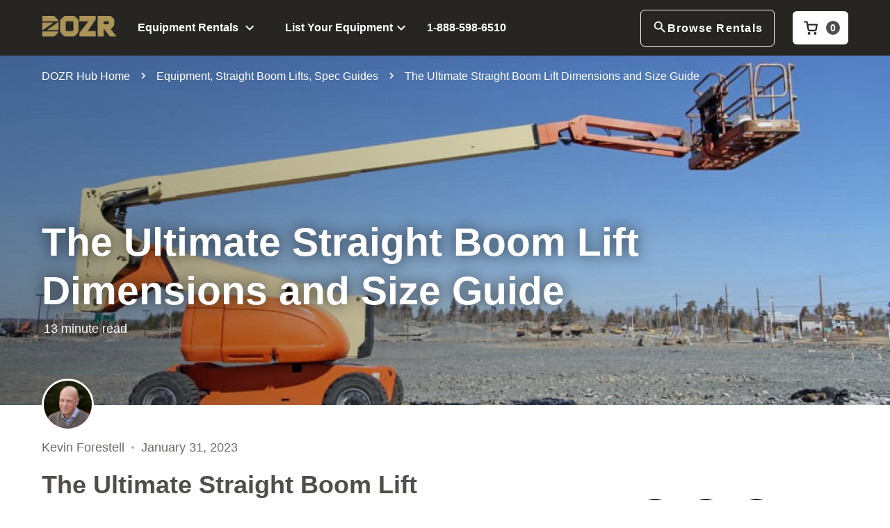

--- FILE ---
content_type: text/html; charset=utf-8
request_url: https://dozr.com/blog/straight-boom-lift-spec-guide
body_size: 51842
content:
<!DOCTYPE html><html lang="en"><head><meta charset="utf-8"><meta name="viewport" content="width=device-width"><title>The Ultimate Straight Boom Lift Dimensions and Size Guide</title><meta name="description" content="Looking for the best boom lift for the job? Check out our guide to telescopic boom lift dimensions and sizes. Compare boom lift models across popular brands like Genie, JLG, Manitou, MEC, Skyjack, and more!"><meta property="og:title" content="The Ultimate Straight Boom Lift Dimensions and Size Guide"><meta property="og:image" content="https://res.cloudinary.com/dsfzcj5qk/image/upload/v1692629676/ultimate-straight-boom-lift-size-guide/straight-boom-lift-spec-guide.jpg"><meta name="image" content="https://res.cloudinary.com/dsfzcj5qk/image/upload/v1692629676/ultimate-straight-boom-lift-size-guide/straight-boom-lift-spec-guide.jpg"><meta property="og:image:width" content="1200"><meta property="og:image:height" content="637"><meta property="og:url" content="https://dozr.com/blog/straight-boom-lift-spec-guide"><meta property="og:site_name" content="DOZR"><meta property="og:type" content="article"><meta property="og:locale" content="en_US"><meta property="twitter:title" content="The Ultimate Straight Boom Lift Dimensions and Size Guide"><meta property="twitter:url" content="https://dozr.com/blog/straight-boom-lift-spec-guide"><meta property="twitter:image" content="https://res.cloudinary.com/dsfzcj5qk/image/upload/v1692629676/ultimate-straight-boom-lift-size-guide/straight-boom-lift-spec-guide.jpg"><meta property="twitter:label1" content="Written by"><meta property="twitter:data1" content="Kevin Forestell"><meta property="twitter:label2" content="Est. reading time"><meta property="twitter:data2" content="13 minute read"><meta property="twitter:creator" content="@DOZRHub"><meta property="twitter:site" content="@DOZRHub"><link rel="canonical" href="https://dozr.com/blog/straight-boom-lift-spec-guide"><meta property="og:description" content="Looking for the best boom lift for the job? Check out our guide to telescopic boom lift dimensions and sizes. Compare boom lift models across popular brands like Genie, JLG, Manitou, MEC, Skyjack, and more!"><meta property="twitter:description" content="Looking for the best boom lift for the job? Check out our guide to telescopic boom lift dimensions and sizes. Compare boom lift models across popular brands like Genie, JLG, Manitou, MEC, Skyjack, and more!"><link rel="preload" as="image" imagesrcset="https://res.cloudinary.com/dsfzcj5qk/image/upload/f_auto,c_limit,w_450,q_auto:low/v1692629676/ultimate-straight-boom-lift-size-guide/straight-boom-lift-spec-guide.jpg 640w, https://res.cloudinary.com/dsfzcj5qk/image/upload/f_auto,c_limit,w_450,q_auto:low/v1692629676/ultimate-straight-boom-lift-size-guide/straight-boom-lift-spec-guide.jpg 750w, https://res.cloudinary.com/dsfzcj5qk/image/upload/f_auto,c_limit,w_450,q_auto:low/v1692629676/ultimate-straight-boom-lift-size-guide/straight-boom-lift-spec-guide.jpg 828w, https://res.cloudinary.com/dsfzcj5qk/image/upload/f_auto,c_limit,w_450,q_auto:low/v1692629676/ultimate-straight-boom-lift-size-guide/straight-boom-lift-spec-guide.jpg 1080w, https://res.cloudinary.com/dsfzcj5qk/image/upload/f_auto,c_limit,w_450,q_auto:low/v1692629676/ultimate-straight-boom-lift-size-guide/straight-boom-lift-spec-guide.jpg 1200w, https://res.cloudinary.com/dsfzcj5qk/image/upload/f_auto,c_limit,w_450,q_auto:low/v1692629676/ultimate-straight-boom-lift-size-guide/straight-boom-lift-spec-guide.jpg 1920w, https://res.cloudinary.com/dsfzcj5qk/image/upload/f_auto,c_limit,w_450,q_auto:low/v1692629676/ultimate-straight-boom-lift-size-guide/straight-boom-lift-spec-guide.jpg 2048w, https://res.cloudinary.com/dsfzcj5qk/image/upload/f_auto,c_limit,w_450,q_auto:low/v1692629676/ultimate-straight-boom-lift-size-guide/straight-boom-lift-spec-guide.jpg 3840w" imagesizes="100vw"><link rel="preload" as="image" imagesrcset="https://res.cloudinary.com/dsfzcj5qk/image/upload/f_auto,c_limit,w_1000,q_auto:low/v1692629676/ultimate-straight-boom-lift-size-guide/straight-boom-lift-spec-guide.jpg 640w, https://res.cloudinary.com/dsfzcj5qk/image/upload/f_auto,c_limit,w_1000,q_auto:low/v1692629676/ultimate-straight-boom-lift-size-guide/straight-boom-lift-spec-guide.jpg 750w, https://res.cloudinary.com/dsfzcj5qk/image/upload/f_auto,c_limit,w_1000,q_auto:low/v1692629676/ultimate-straight-boom-lift-size-guide/straight-boom-lift-spec-guide.jpg 828w, https://res.cloudinary.com/dsfzcj5qk/image/upload/f_auto,c_limit,w_1000,q_auto:low/v1692629676/ultimate-straight-boom-lift-size-guide/straight-boom-lift-spec-guide.jpg 1080w, https://res.cloudinary.com/dsfzcj5qk/image/upload/f_auto,c_limit,w_1000,q_auto:low/v1692629676/ultimate-straight-boom-lift-size-guide/straight-boom-lift-spec-guide.jpg 1200w, https://res.cloudinary.com/dsfzcj5qk/image/upload/f_auto,c_limit,w_1000,q_auto:low/v1692629676/ultimate-straight-boom-lift-size-guide/straight-boom-lift-spec-guide.jpg 1920w, https://res.cloudinary.com/dsfzcj5qk/image/upload/f_auto,c_limit,w_1000,q_auto:low/v1692629676/ultimate-straight-boom-lift-size-guide/straight-boom-lift-spec-guide.jpg 2048w, https://res.cloudinary.com/dsfzcj5qk/image/upload/f_auto,c_limit,w_1000,q_auto:low/v1692629676/ultimate-straight-boom-lift-size-guide/straight-boom-lift-spec-guide.jpg 3840w" imagesizes="100vw"><meta name="next-head-count" content="27"><link rel="icon" id="favicon" href="https://res.cloudinary.com/dsfzcj5qk/image/upload/q_auto:eco/f_auto/e_trim/v1600369201/supplier-hub/favicon196.png" type="image/png"><link rel="preconnect" href="https://fonts.gstatic.com" crossorigin=""><link rel="preconnect" href="https://res.cloudinary.com" crossorigin=""><link rel="preconnect" href="https://fonts.googleapis.com" crossorigin=""><link rel="preconnect" href="https://res.cloudinary.com/dsfzcj5qk/image/upload/f_auto,c_limit,w_640,h_512,q_auto:eco/v1616618842/DOZR_Hub_Wordmark_pkixgx.svg" crossorigin=""><link rel="preload" as="style" data-href="https://fonts.googleapis.com/css2?family=Roboto:wght@300;400;500;700;900&amp;display=swap"><style type="text/css">.fresnel-container{margin:0;padding:0;}
@media not all and (min-width:0px) and (max-width:-0.02px){.fresnel-at-zero{display:none!important;}}
@media not all and (min-width:0px) and (max-width:374.98px){.fresnel-at-unlimited_greaterThan{display:none!important;}}
@media not all and (min-width:375px) and (max-width:424.98px){.fresnel-at-mobile{display:none!important;}}
@media not all and (min-width:425px) and (max-width:496.98px){.fresnel-at-largeMobile{display:none!important;}}
@media not all and (min-width:497px) and (max-width:619.98px){.fresnel-at-quotecardmobile{display:none!important;}}
@media not all and (min-width:620px) and (max-width:767.98px){.fresnel-at-titleshift{display:none!important;}}
@media not all and (min-width:768px) and (max-width:934.98px){.fresnel-at-tablet{display:none!important;}}
@media not all and (min-width:935px) and (max-width:990.98px){.fresnel-at-footerMobile{display:none!important;}}
@media not all and (min-width:991px) and (max-width:991.98px){.fresnel-at-rentDozrInLocationDesktopSmall{display:none!important;}}
@media not all and (min-width:992px) and (max-width:1023.98px){.fresnel-at-rentDozrInLocationDesktopSmall2{display:none!important;}}
@media not all and (min-width:1024px) and (max-width:1145.98px){.fresnel-at-desktop{display:none!important;}}
@media not all and (min-width:1146px) and (max-width:1304.98px){.fresnel-at-desktopRentLayout{display:none!important;}}
@media not all and (min-width:1305px) and (max-width:1439.98px){.fresnel-at-desktopHelpSidebar{display:none!important;}}
@media not all and (min-width:1440px) and (max-width:2075.98px){.fresnel-at-rentDozrInLocationDesktopLarge{display:none!important;}}
@media not all and (min-width:2076px) and (max-width:2545.98px){.fresnel-at-leftSideBarLarge{display:none!important;}}
@media not all and (min-width:2546px) and (max-width:9999.98px){.fresnel-at-leftSideBarExtraLarge{display:none!important;}}
@media not all and (min-width:10000px){.fresnel-at-unlimited_lessThan{display:none!important;}}
@media not all and (max-width:-0.02px){.fresnel-lessThan-unlimited_greaterThan{display:none!important;}}
@media not all and (max-width:374.98px){.fresnel-lessThan-mobile{display:none!important;}}
@media not all and (max-width:424.98px){.fresnel-lessThan-largeMobile{display:none!important;}}
@media not all and (max-width:496.98px){.fresnel-lessThan-quotecardmobile{display:none!important;}}
@media not all and (max-width:619.98px){.fresnel-lessThan-titleshift{display:none!important;}}
@media not all and (max-width:767.98px){.fresnel-lessThan-tablet{display:none!important;}}
@media not all and (max-width:934.98px){.fresnel-lessThan-footerMobile{display:none!important;}}
@media not all and (max-width:990.98px){.fresnel-lessThan-rentDozrInLocationDesktopSmall{display:none!important;}}
@media not all and (max-width:991.98px){.fresnel-lessThan-rentDozrInLocationDesktopSmall2{display:none!important;}}
@media not all and (max-width:1023.98px){.fresnel-lessThan-desktop{display:none!important;}}
@media not all and (max-width:1145.98px){.fresnel-lessThan-desktopRentLayout{display:none!important;}}
@media not all and (max-width:1304.98px){.fresnel-lessThan-desktopHelpSidebar{display:none!important;}}
@media not all and (max-width:1439.98px){.fresnel-lessThan-rentDozrInLocationDesktopLarge{display:none!important;}}
@media not all and (max-width:2075.98px){.fresnel-lessThan-leftSideBarLarge{display:none!important;}}
@media not all and (max-width:2545.98px){.fresnel-lessThan-leftSideBarExtraLarge{display:none!important;}}
@media not all and (max-width:9999.98px){.fresnel-lessThan-unlimited_lessThan{display:none!important;}}
@media not all and (min-width:0px){.fresnel-greaterThan-zero{display:none!important;}}
@media not all and (min-width:375px){.fresnel-greaterThan-unlimited_greaterThan{display:none!important;}}
@media not all and (min-width:425px){.fresnel-greaterThan-mobile{display:none!important;}}
@media not all and (min-width:497px){.fresnel-greaterThan-largeMobile{display:none!important;}}
@media not all and (min-width:620px){.fresnel-greaterThan-quotecardmobile{display:none!important;}}
@media not all and (min-width:768px){.fresnel-greaterThan-titleshift{display:none!important;}}
@media not all and (min-width:935px){.fresnel-greaterThan-tablet{display:none!important;}}
@media not all and (min-width:991px){.fresnel-greaterThan-footerMobile{display:none!important;}}
@media not all and (min-width:992px){.fresnel-greaterThan-rentDozrInLocationDesktopSmall{display:none!important;}}
@media not all and (min-width:1024px){.fresnel-greaterThan-rentDozrInLocationDesktopSmall2{display:none!important;}}
@media not all and (min-width:1146px){.fresnel-greaterThan-desktop{display:none!important;}}
@media not all and (min-width:1305px){.fresnel-greaterThan-desktopRentLayout{display:none!important;}}
@media not all and (min-width:1440px){.fresnel-greaterThan-desktopHelpSidebar{display:none!important;}}
@media not all and (min-width:2076px){.fresnel-greaterThan-rentDozrInLocationDesktopLarge{display:none!important;}}
@media not all and (min-width:2546px){.fresnel-greaterThan-leftSideBarLarge{display:none!important;}}
@media not all and (min-width:10000px){.fresnel-greaterThan-leftSideBarExtraLarge{display:none!important;}}
@media not all and (min-width:0px){.fresnel-greaterThanOrEqual-zero{display:none!important;}}
@media not all and (min-width:0px){.fresnel-greaterThanOrEqual-unlimited_greaterThan{display:none!important;}}
@media not all and (min-width:375px){.fresnel-greaterThanOrEqual-mobile{display:none!important;}}
@media not all and (min-width:425px){.fresnel-greaterThanOrEqual-largeMobile{display:none!important;}}
@media not all and (min-width:497px){.fresnel-greaterThanOrEqual-quotecardmobile{display:none!important;}}
@media not all and (min-width:620px){.fresnel-greaterThanOrEqual-titleshift{display:none!important;}}
@media not all and (min-width:768px){.fresnel-greaterThanOrEqual-tablet{display:none!important;}}
@media not all and (min-width:935px){.fresnel-greaterThanOrEqual-footerMobile{display:none!important;}}
@media not all and (min-width:991px){.fresnel-greaterThanOrEqual-rentDozrInLocationDesktopSmall{display:none!important;}}
@media not all and (min-width:992px){.fresnel-greaterThanOrEqual-rentDozrInLocationDesktopSmall2{display:none!important;}}
@media not all and (min-width:1024px){.fresnel-greaterThanOrEqual-desktop{display:none!important;}}
@media not all and (min-width:1146px){.fresnel-greaterThanOrEqual-desktopRentLayout{display:none!important;}}
@media not all and (min-width:1305px){.fresnel-greaterThanOrEqual-desktopHelpSidebar{display:none!important;}}
@media not all and (min-width:1440px){.fresnel-greaterThanOrEqual-rentDozrInLocationDesktopLarge{display:none!important;}}
@media not all and (min-width:2076px){.fresnel-greaterThanOrEqual-leftSideBarLarge{display:none!important;}}
@media not all and (min-width:2546px){.fresnel-greaterThanOrEqual-leftSideBarExtraLarge{display:none!important;}}
@media not all and (min-width:10000px){.fresnel-greaterThanOrEqual-unlimited_lessThan{display:none!important;}}
@media not all and (min-width:0px) and (max-width:-0.02px){.fresnel-between-zero-unlimited_greaterThan{display:none!important;}}
@media not all and (min-width:0px) and (max-width:374.98px){.fresnel-between-zero-mobile{display:none!important;}}
@media not all and (min-width:0px) and (max-width:424.98px){.fresnel-between-zero-largeMobile{display:none!important;}}
@media not all and (min-width:0px) and (max-width:496.98px){.fresnel-between-zero-quotecardmobile{display:none!important;}}
@media not all and (min-width:0px) and (max-width:619.98px){.fresnel-between-zero-titleshift{display:none!important;}}
@media not all and (min-width:0px) and (max-width:767.98px){.fresnel-between-zero-tablet{display:none!important;}}
@media not all and (min-width:0px) and (max-width:934.98px){.fresnel-between-zero-footerMobile{display:none!important;}}
@media not all and (min-width:0px) and (max-width:990.98px){.fresnel-between-zero-rentDozrInLocationDesktopSmall{display:none!important;}}
@media not all and (min-width:0px) and (max-width:991.98px){.fresnel-between-zero-rentDozrInLocationDesktopSmall2{display:none!important;}}
@media not all and (min-width:0px) and (max-width:1023.98px){.fresnel-between-zero-desktop{display:none!important;}}
@media not all and (min-width:0px) and (max-width:1145.98px){.fresnel-between-zero-desktopRentLayout{display:none!important;}}
@media not all and (min-width:0px) and (max-width:1304.98px){.fresnel-between-zero-desktopHelpSidebar{display:none!important;}}
@media not all and (min-width:0px) and (max-width:1439.98px){.fresnel-between-zero-rentDozrInLocationDesktopLarge{display:none!important;}}
@media not all and (min-width:0px) and (max-width:2075.98px){.fresnel-between-zero-leftSideBarLarge{display:none!important;}}
@media not all and (min-width:0px) and (max-width:2545.98px){.fresnel-between-zero-leftSideBarExtraLarge{display:none!important;}}
@media not all and (min-width:0px) and (max-width:9999.98px){.fresnel-between-zero-unlimited_lessThan{display:none!important;}}
@media not all and (min-width:0px) and (max-width:374.98px){.fresnel-between-unlimited_greaterThan-mobile{display:none!important;}}
@media not all and (min-width:0px) and (max-width:424.98px){.fresnel-between-unlimited_greaterThan-largeMobile{display:none!important;}}
@media not all and (min-width:0px) and (max-width:496.98px){.fresnel-between-unlimited_greaterThan-quotecardmobile{display:none!important;}}
@media not all and (min-width:0px) and (max-width:619.98px){.fresnel-between-unlimited_greaterThan-titleshift{display:none!important;}}
@media not all and (min-width:0px) and (max-width:767.98px){.fresnel-between-unlimited_greaterThan-tablet{display:none!important;}}
@media not all and (min-width:0px) and (max-width:934.98px){.fresnel-between-unlimited_greaterThan-footerMobile{display:none!important;}}
@media not all and (min-width:0px) and (max-width:990.98px){.fresnel-between-unlimited_greaterThan-rentDozrInLocationDesktopSmall{display:none!important;}}
@media not all and (min-width:0px) and (max-width:991.98px){.fresnel-between-unlimited_greaterThan-rentDozrInLocationDesktopSmall2{display:none!important;}}
@media not all and (min-width:0px) and (max-width:1023.98px){.fresnel-between-unlimited_greaterThan-desktop{display:none!important;}}
@media not all and (min-width:0px) and (max-width:1145.98px){.fresnel-between-unlimited_greaterThan-desktopRentLayout{display:none!important;}}
@media not all and (min-width:0px) and (max-width:1304.98px){.fresnel-between-unlimited_greaterThan-desktopHelpSidebar{display:none!important;}}
@media not all and (min-width:0px) and (max-width:1439.98px){.fresnel-between-unlimited_greaterThan-rentDozrInLocationDesktopLarge{display:none!important;}}
@media not all and (min-width:0px) and (max-width:2075.98px){.fresnel-between-unlimited_greaterThan-leftSideBarLarge{display:none!important;}}
@media not all and (min-width:0px) and (max-width:2545.98px){.fresnel-between-unlimited_greaterThan-leftSideBarExtraLarge{display:none!important;}}
@media not all and (min-width:0px) and (max-width:9999.98px){.fresnel-between-unlimited_greaterThan-unlimited_lessThan{display:none!important;}}
@media not all and (min-width:375px) and (max-width:424.98px){.fresnel-between-mobile-largeMobile{display:none!important;}}
@media not all and (min-width:375px) and (max-width:496.98px){.fresnel-between-mobile-quotecardmobile{display:none!important;}}
@media not all and (min-width:375px) and (max-width:619.98px){.fresnel-between-mobile-titleshift{display:none!important;}}
@media not all and (min-width:375px) and (max-width:767.98px){.fresnel-between-mobile-tablet{display:none!important;}}
@media not all and (min-width:375px) and (max-width:934.98px){.fresnel-between-mobile-footerMobile{display:none!important;}}
@media not all and (min-width:375px) and (max-width:990.98px){.fresnel-between-mobile-rentDozrInLocationDesktopSmall{display:none!important;}}
@media not all and (min-width:375px) and (max-width:991.98px){.fresnel-between-mobile-rentDozrInLocationDesktopSmall2{display:none!important;}}
@media not all and (min-width:375px) and (max-width:1023.98px){.fresnel-between-mobile-desktop{display:none!important;}}
@media not all and (min-width:375px) and (max-width:1145.98px){.fresnel-between-mobile-desktopRentLayout{display:none!important;}}
@media not all and (min-width:375px) and (max-width:1304.98px){.fresnel-between-mobile-desktopHelpSidebar{display:none!important;}}
@media not all and (min-width:375px) and (max-width:1439.98px){.fresnel-between-mobile-rentDozrInLocationDesktopLarge{display:none!important;}}
@media not all and (min-width:375px) and (max-width:2075.98px){.fresnel-between-mobile-leftSideBarLarge{display:none!important;}}
@media not all and (min-width:375px) and (max-width:2545.98px){.fresnel-between-mobile-leftSideBarExtraLarge{display:none!important;}}
@media not all and (min-width:375px) and (max-width:9999.98px){.fresnel-between-mobile-unlimited_lessThan{display:none!important;}}
@media not all and (min-width:425px) and (max-width:496.98px){.fresnel-between-largeMobile-quotecardmobile{display:none!important;}}
@media not all and (min-width:425px) and (max-width:619.98px){.fresnel-between-largeMobile-titleshift{display:none!important;}}
@media not all and (min-width:425px) and (max-width:767.98px){.fresnel-between-largeMobile-tablet{display:none!important;}}
@media not all and (min-width:425px) and (max-width:934.98px){.fresnel-between-largeMobile-footerMobile{display:none!important;}}
@media not all and (min-width:425px) and (max-width:990.98px){.fresnel-between-largeMobile-rentDozrInLocationDesktopSmall{display:none!important;}}
@media not all and (min-width:425px) and (max-width:991.98px){.fresnel-between-largeMobile-rentDozrInLocationDesktopSmall2{display:none!important;}}
@media not all and (min-width:425px) and (max-width:1023.98px){.fresnel-between-largeMobile-desktop{display:none!important;}}
@media not all and (min-width:425px) and (max-width:1145.98px){.fresnel-between-largeMobile-desktopRentLayout{display:none!important;}}
@media not all and (min-width:425px) and (max-width:1304.98px){.fresnel-between-largeMobile-desktopHelpSidebar{display:none!important;}}
@media not all and (min-width:425px) and (max-width:1439.98px){.fresnel-between-largeMobile-rentDozrInLocationDesktopLarge{display:none!important;}}
@media not all and (min-width:425px) and (max-width:2075.98px){.fresnel-between-largeMobile-leftSideBarLarge{display:none!important;}}
@media not all and (min-width:425px) and (max-width:2545.98px){.fresnel-between-largeMobile-leftSideBarExtraLarge{display:none!important;}}
@media not all and (min-width:425px) and (max-width:9999.98px){.fresnel-between-largeMobile-unlimited_lessThan{display:none!important;}}
@media not all and (min-width:497px) and (max-width:619.98px){.fresnel-between-quotecardmobile-titleshift{display:none!important;}}
@media not all and (min-width:497px) and (max-width:767.98px){.fresnel-between-quotecardmobile-tablet{display:none!important;}}
@media not all and (min-width:497px) and (max-width:934.98px){.fresnel-between-quotecardmobile-footerMobile{display:none!important;}}
@media not all and (min-width:497px) and (max-width:990.98px){.fresnel-between-quotecardmobile-rentDozrInLocationDesktopSmall{display:none!important;}}
@media not all and (min-width:497px) and (max-width:991.98px){.fresnel-between-quotecardmobile-rentDozrInLocationDesktopSmall2{display:none!important;}}
@media not all and (min-width:497px) and (max-width:1023.98px){.fresnel-between-quotecardmobile-desktop{display:none!important;}}
@media not all and (min-width:497px) and (max-width:1145.98px){.fresnel-between-quotecardmobile-desktopRentLayout{display:none!important;}}
@media not all and (min-width:497px) and (max-width:1304.98px){.fresnel-between-quotecardmobile-desktopHelpSidebar{display:none!important;}}
@media not all and (min-width:497px) and (max-width:1439.98px){.fresnel-between-quotecardmobile-rentDozrInLocationDesktopLarge{display:none!important;}}
@media not all and (min-width:497px) and (max-width:2075.98px){.fresnel-between-quotecardmobile-leftSideBarLarge{display:none!important;}}
@media not all and (min-width:497px) and (max-width:2545.98px){.fresnel-between-quotecardmobile-leftSideBarExtraLarge{display:none!important;}}
@media not all and (min-width:497px) and (max-width:9999.98px){.fresnel-between-quotecardmobile-unlimited_lessThan{display:none!important;}}
@media not all and (min-width:620px) and (max-width:767.98px){.fresnel-between-titleshift-tablet{display:none!important;}}
@media not all and (min-width:620px) and (max-width:934.98px){.fresnel-between-titleshift-footerMobile{display:none!important;}}
@media not all and (min-width:620px) and (max-width:990.98px){.fresnel-between-titleshift-rentDozrInLocationDesktopSmall{display:none!important;}}
@media not all and (min-width:620px) and (max-width:991.98px){.fresnel-between-titleshift-rentDozrInLocationDesktopSmall2{display:none!important;}}
@media not all and (min-width:620px) and (max-width:1023.98px){.fresnel-between-titleshift-desktop{display:none!important;}}
@media not all and (min-width:620px) and (max-width:1145.98px){.fresnel-between-titleshift-desktopRentLayout{display:none!important;}}
@media not all and (min-width:620px) and (max-width:1304.98px){.fresnel-between-titleshift-desktopHelpSidebar{display:none!important;}}
@media not all and (min-width:620px) and (max-width:1439.98px){.fresnel-between-titleshift-rentDozrInLocationDesktopLarge{display:none!important;}}
@media not all and (min-width:620px) and (max-width:2075.98px){.fresnel-between-titleshift-leftSideBarLarge{display:none!important;}}
@media not all and (min-width:620px) and (max-width:2545.98px){.fresnel-between-titleshift-leftSideBarExtraLarge{display:none!important;}}
@media not all and (min-width:620px) and (max-width:9999.98px){.fresnel-between-titleshift-unlimited_lessThan{display:none!important;}}
@media not all and (min-width:768px) and (max-width:934.98px){.fresnel-between-tablet-footerMobile{display:none!important;}}
@media not all and (min-width:768px) and (max-width:990.98px){.fresnel-between-tablet-rentDozrInLocationDesktopSmall{display:none!important;}}
@media not all and (min-width:768px) and (max-width:991.98px){.fresnel-between-tablet-rentDozrInLocationDesktopSmall2{display:none!important;}}
@media not all and (min-width:768px) and (max-width:1023.98px){.fresnel-between-tablet-desktop{display:none!important;}}
@media not all and (min-width:768px) and (max-width:1145.98px){.fresnel-between-tablet-desktopRentLayout{display:none!important;}}
@media not all and (min-width:768px) and (max-width:1304.98px){.fresnel-between-tablet-desktopHelpSidebar{display:none!important;}}
@media not all and (min-width:768px) and (max-width:1439.98px){.fresnel-between-tablet-rentDozrInLocationDesktopLarge{display:none!important;}}
@media not all and (min-width:768px) and (max-width:2075.98px){.fresnel-between-tablet-leftSideBarLarge{display:none!important;}}
@media not all and (min-width:768px) and (max-width:2545.98px){.fresnel-between-tablet-leftSideBarExtraLarge{display:none!important;}}
@media not all and (min-width:768px) and (max-width:9999.98px){.fresnel-between-tablet-unlimited_lessThan{display:none!important;}}
@media not all and (min-width:935px) and (max-width:990.98px){.fresnel-between-footerMobile-rentDozrInLocationDesktopSmall{display:none!important;}}
@media not all and (min-width:935px) and (max-width:991.98px){.fresnel-between-footerMobile-rentDozrInLocationDesktopSmall2{display:none!important;}}
@media not all and (min-width:935px) and (max-width:1023.98px){.fresnel-between-footerMobile-desktop{display:none!important;}}
@media not all and (min-width:935px) and (max-width:1145.98px){.fresnel-between-footerMobile-desktopRentLayout{display:none!important;}}
@media not all and (min-width:935px) and (max-width:1304.98px){.fresnel-between-footerMobile-desktopHelpSidebar{display:none!important;}}
@media not all and (min-width:935px) and (max-width:1439.98px){.fresnel-between-footerMobile-rentDozrInLocationDesktopLarge{display:none!important;}}
@media not all and (min-width:935px) and (max-width:2075.98px){.fresnel-between-footerMobile-leftSideBarLarge{display:none!important;}}
@media not all and (min-width:935px) and (max-width:2545.98px){.fresnel-between-footerMobile-leftSideBarExtraLarge{display:none!important;}}
@media not all and (min-width:935px) and (max-width:9999.98px){.fresnel-between-footerMobile-unlimited_lessThan{display:none!important;}}
@media not all and (min-width:991px) and (max-width:991.98px){.fresnel-between-rentDozrInLocationDesktopSmall-rentDozrInLocationDesktopSmall2{display:none!important;}}
@media not all and (min-width:991px) and (max-width:1023.98px){.fresnel-between-rentDozrInLocationDesktopSmall-desktop{display:none!important;}}
@media not all and (min-width:991px) and (max-width:1145.98px){.fresnel-between-rentDozrInLocationDesktopSmall-desktopRentLayout{display:none!important;}}
@media not all and (min-width:991px) and (max-width:1304.98px){.fresnel-between-rentDozrInLocationDesktopSmall-desktopHelpSidebar{display:none!important;}}
@media not all and (min-width:991px) and (max-width:1439.98px){.fresnel-between-rentDozrInLocationDesktopSmall-rentDozrInLocationDesktopLarge{display:none!important;}}
@media not all and (min-width:991px) and (max-width:2075.98px){.fresnel-between-rentDozrInLocationDesktopSmall-leftSideBarLarge{display:none!important;}}
@media not all and (min-width:991px) and (max-width:2545.98px){.fresnel-between-rentDozrInLocationDesktopSmall-leftSideBarExtraLarge{display:none!important;}}
@media not all and (min-width:991px) and (max-width:9999.98px){.fresnel-between-rentDozrInLocationDesktopSmall-unlimited_lessThan{display:none!important;}}
@media not all and (min-width:992px) and (max-width:1023.98px){.fresnel-between-rentDozrInLocationDesktopSmall2-desktop{display:none!important;}}
@media not all and (min-width:992px) and (max-width:1145.98px){.fresnel-between-rentDozrInLocationDesktopSmall2-desktopRentLayout{display:none!important;}}
@media not all and (min-width:992px) and (max-width:1304.98px){.fresnel-between-rentDozrInLocationDesktopSmall2-desktopHelpSidebar{display:none!important;}}
@media not all and (min-width:992px) and (max-width:1439.98px){.fresnel-between-rentDozrInLocationDesktopSmall2-rentDozrInLocationDesktopLarge{display:none!important;}}
@media not all and (min-width:992px) and (max-width:2075.98px){.fresnel-between-rentDozrInLocationDesktopSmall2-leftSideBarLarge{display:none!important;}}
@media not all and (min-width:992px) and (max-width:2545.98px){.fresnel-between-rentDozrInLocationDesktopSmall2-leftSideBarExtraLarge{display:none!important;}}
@media not all and (min-width:992px) and (max-width:9999.98px){.fresnel-between-rentDozrInLocationDesktopSmall2-unlimited_lessThan{display:none!important;}}
@media not all and (min-width:1024px) and (max-width:1145.98px){.fresnel-between-desktop-desktopRentLayout{display:none!important;}}
@media not all and (min-width:1024px) and (max-width:1304.98px){.fresnel-between-desktop-desktopHelpSidebar{display:none!important;}}
@media not all and (min-width:1024px) and (max-width:1439.98px){.fresnel-between-desktop-rentDozrInLocationDesktopLarge{display:none!important;}}
@media not all and (min-width:1024px) and (max-width:2075.98px){.fresnel-between-desktop-leftSideBarLarge{display:none!important;}}
@media not all and (min-width:1024px) and (max-width:2545.98px){.fresnel-between-desktop-leftSideBarExtraLarge{display:none!important;}}
@media not all and (min-width:1024px) and (max-width:9999.98px){.fresnel-between-desktop-unlimited_lessThan{display:none!important;}}
@media not all and (min-width:1146px) and (max-width:1304.98px){.fresnel-between-desktopRentLayout-desktopHelpSidebar{display:none!important;}}
@media not all and (min-width:1146px) and (max-width:1439.98px){.fresnel-between-desktopRentLayout-rentDozrInLocationDesktopLarge{display:none!important;}}
@media not all and (min-width:1146px) and (max-width:2075.98px){.fresnel-between-desktopRentLayout-leftSideBarLarge{display:none!important;}}
@media not all and (min-width:1146px) and (max-width:2545.98px){.fresnel-between-desktopRentLayout-leftSideBarExtraLarge{display:none!important;}}
@media not all and (min-width:1146px) and (max-width:9999.98px){.fresnel-between-desktopRentLayout-unlimited_lessThan{display:none!important;}}
@media not all and (min-width:1305px) and (max-width:1439.98px){.fresnel-between-desktopHelpSidebar-rentDozrInLocationDesktopLarge{display:none!important;}}
@media not all and (min-width:1305px) and (max-width:2075.98px){.fresnel-between-desktopHelpSidebar-leftSideBarLarge{display:none!important;}}
@media not all and (min-width:1305px) and (max-width:2545.98px){.fresnel-between-desktopHelpSidebar-leftSideBarExtraLarge{display:none!important;}}
@media not all and (min-width:1305px) and (max-width:9999.98px){.fresnel-between-desktopHelpSidebar-unlimited_lessThan{display:none!important;}}
@media not all and (min-width:1440px) and (max-width:2075.98px){.fresnel-between-rentDozrInLocationDesktopLarge-leftSideBarLarge{display:none!important;}}
@media not all and (min-width:1440px) and (max-width:2545.98px){.fresnel-between-rentDozrInLocationDesktopLarge-leftSideBarExtraLarge{display:none!important;}}
@media not all and (min-width:1440px) and (max-width:9999.98px){.fresnel-between-rentDozrInLocationDesktopLarge-unlimited_lessThan{display:none!important;}}
@media not all and (min-width:2076px) and (max-width:2545.98px){.fresnel-between-leftSideBarLarge-leftSideBarExtraLarge{display:none!important;}}
@media not all and (min-width:2076px) and (max-width:9999.98px){.fresnel-between-leftSideBarLarge-unlimited_lessThan{display:none!important;}}
@media not all and (min-width:2546px) and (max-width:9999.98px){.fresnel-between-leftSideBarExtraLarge-unlimited_lessThan{display:none!important;}}</style><meta property="fb:pages" content="438116229706352"><script defer="" nomodule="" src="/_next/static/chunks/polyfills-c67a75d1b6f99dc8.js"></script><script src="/_next/static/chunks/webpack-949eb6944a5f8728.js" defer=""></script><script src="/_next/static/chunks/framework-67377821ad5cb03e.js" defer=""></script><script src="/_next/static/chunks/main-ae001fdeb4882679.js" defer=""></script><script src="/_next/static/chunks/pages/_app-f30c524696b0de4e.js" defer=""></script><script src="/_next/static/chunks/5733-84c6ace6caba9143.js" defer=""></script><script src="/_next/static/chunks/1062-53279de14a0d1f37.js" defer=""></script><script src="/_next/static/chunks/9143-92a5b7368ec8d472.js" defer=""></script><script src="/_next/static/chunks/4342-a734d066e989cdcd.js" defer=""></script><script src="/_next/static/chunks/pages/blog/%5Bid%5D-93bce049a5d2df03.js" defer=""></script><script src="/_next/static/nS7Zq_gahtzyaXtZMJSuW/_buildManifest.js" defer=""></script><script src="/_next/static/nS7Zq_gahtzyaXtZMJSuW/_ssgManifest.js" defer=""></script><style>*{padding:0;margin:0;font-family:inherit;font-size:100%;font-style:inherit;font-weight:inherit;vertical-align:baseline;border:0;outline:0;touch-action:manipulation!important}body{font-family:Roboto,sans-serif}html{scroll-behavior:smooth}.Footer_Footer__HoTzu,.Footer_Footer_container__ijrBI{display:flex;flex-direction:column;align-items:center;justify-content:center;width:100%;padding:60px 0;font-family:Roboto,sans-serif;font-size:16px;line-height:150%;font-style:normal;font-weight:400;color:#fff;text-align:center;z-index:100;position:relative;background-color:#262522}.Footer_Footer_container__ijrBI{width:100%;max-width:1290px;padding:0 60px;flex-direction:row;justify-content:space-between;align-items:flex-start}@media(max-width:990px){.Footer_Footer_container__ijrBI{flex-direction:column;align-items:center;row-gap:64px}}.Footer_Footer_firstBlock__jPcLn{display:flex;justify-content:space-between;width:25%;margin-right:50px}@media(max-width:990px){.Footer_Footer_firstBlock__jPcLn{width:100%;margin-right:0;flex-direction:column;align-items:center}}.Footer_Footer_bold__7GMe0{font-weight:700}.Footer_Footer_secondBlock__AQMWu{display:flex;flex-direction:column;width:100%;text-align:left;text-align:initial;text-decoration:none}.Footer_Footer_secondBlock__container__wDPtI{display:flex;justify-content:space-between}@media(max-width:767px){.Footer_Footer_secondBlock__container__wDPtI{flex-direction:column;row-gap:80px;align-items:flex-start;text-align:left}}.Footer_Footer_secondBlock___block__ENv46{display:flex;flex-direction:column;row-gap:14px;color:#fff}@media(max-width:934px){.Footer_Footer_secondBlock___block__ENv46{margin-right:0;margin-bottom:43px}}.Footer_Footer_secondBlock___text__5PIhE{color:#fff;text-decoration:none;cursor:pointer}.Footer_Footer_socialBlock__ggwNL{display:flex;flex-direction:row;-moz-column-gap:20px;column-gap:20px;justify-content:center;align-items:center}.Footer_Footer_socialBlock___icons___KVPP{display:flex}.Footer_Footer_lastBlock__container__EYhEK{display:flex;justify-content:space-between;margin-top:64px}@media(max-width:1145px){.Footer_Footer_lastBlock__container__EYhEK{flex-direction:column;align-items:center;row-gap:12px}}@media(max-width:767px){.Footer_Footer_lastBlock__container__EYhEK{align-items:flex-start;row-gap:40px;text-align:left}}.Footer_Footer_lastBlock__4hekq{display:flex;flex-direction:row;-moz-column-gap:10px;column-gap:10px;justify-content:center}@media(max-width:934px){.Footer_Footer_lastBlock__4hekq{flex-wrap:wrap;justify-content:flex-start}}.Footer_Footer_lastBlock___text__PSxFm{font-size:14px;line-height:135%;color:#fff;text-decoration:none}.Header_universal_header_container__xQcVA{z-index:9999999;font-family:Roboto,sans-serif;font-style:normal;font-weight:400;background-color:#262522;height:80px;width:100%;position:sticky;top:0;padding:0 60px;display:flex;align-items:center;justify-content:center;color:#fff;transform:translateY(0);transition:transform .3s ease}.Header_universal_header_container__left_side_nav__OmMa0{display:flex;align-items:center}@media screen and (min-width:768px){.Header_universal_header_container__left_side_nav__OmMa0{flex-grow:2}}.Header_universal_header_container__right_side_nav__WNFsB{display:flex;justify-content:center;align-items:center}@media screen and (max-width:767px){.Header_universal_header_container__right_side_nav__WNFsB{margin-left:auto}}.Header_universal_header_container__xQcVA a{text-decoration:none;margin:0;padding:0;color:#383733}.Header_universal_header_container__xQcVA a:hover{color:#383733}@media screen and (max-width:1146px){.Header_universal_header_container__xQcVA{padding:0 20px}}.Header_universal_header_container_content__W9byy{display:flex;align-items:center;-webkit-box-flex:0;justify-content:space-between;width:100%;height:72px}.Header_noselect__J8u8Z{-webkit-touch-callout:none}.Header_MuiSvgIcon_root__lTPWF,.Header_noselect__J8u8Z{-webkit-user-select:none;-moz-user-select:none;-ms-user-select:none;user-select:none}.Header_MuiSvgIcon_root__lTPWF{fill:currentColor;width:1em;height:1em;display:inline-block;font-size:1.5rem;transition:fill .2s cubic-bezier(.4,0,.2,1) 0ms;flex-shrink:0}.Header_universal_header_menu_item__1ZHfe{margin-left:20px;display:flex;align-items:center;cursor:pointer;font-weight:700;font-size:16px;line-height:150%;border-radius:6px;z-index:9999999999}.Header_universal_header_menu_item__equipment_container___6N3Q,.Header_universal_header_menu_item__products_container__Qnglz{padding:10px 5px 10px 10px;transition:.3s}.Header_universal_header_menu_item__equipment_container___6N3Q:hover,.Header_universal_header_menu_item__products_container__Qnglz:hover{background:#7d7c78;background:#4f4e4a}.Header_universal_header_menu_item__phone__kDXqn{margin-left:0;color:#fff}@media screen and (max-width:767px){.Header_universal_header_menu_item__phone_container__SAKbM{display:none}}@media screen and (max-width:768px){.Header_universal_header_menu_item__phone_icon_container__5ut2N{display:inline-block;min-width:114px}}@media screen and (min-width:768px){.Header_universal_header_menu_item__phone_icon_container__5ut2N{display:none}}.Header_universal_header_menu_item__browse_rentals_button_container__v1grO{display:flex;justify-content:flex-start;align-items:center;padding:13px 16px;background-color:transparent;border:1px solid #fff;border-radius:6px;cursor:pointer;position:relative;max-width:250px}@media screen and (max-width:767px){.Header_universal_header_menu_item__browse_rentals_button_container__v1grO{display:none}}.Header_universal_header_menu_item__browse_rentals_button__HfxgR{font-family:Roboto,sans-serif;font-style:normal;font-weight:700;font-size:16px;line-height:150%;text-align:center;letter-spacing:1.25px;display:flex;-moz-column-gap:8px;column-gap:8px;color:#fff;white-space:nowrap}.Header_universal_header_menu_item__browse_rentals_button__icon__Q8I92{height:16px;position:relative}.Header_universal_header_menu_item__browse_rentals_icon__6DCRx{display:none}@media screen and (max-width:767px){.Header_universal_header_menu_item__browse_rentals_icon__6DCRx{display:flex}}.Header_universal_header_menu_item__set_location_button__text_no_select__zEG1P{color:#fff}@media screen and (max-width:359px){.Header_universal_header_menu_item__set_location_button__text_no_select__zEG1P{display:none}}.Header_universal_header_menu_item__view_order_button__BHkJs{font-family:Roboto,sans-serif;font-style:normal;font-weight:700;font-size:16px;line-height:150%;text-align:center;letter-spacing:1.25px;text-transform:uppercase;background-color:#fff;margin-right:28px;line-height:28px;display:flex}.Header_universal_header_menu_item__view_order_button_count__zirlS{width:20px;height:20px;color:#fff;background-color:#4f4e4a;border-radius:12px;display:flex;flex-direction:row;justify-content:center;align-items:center;font-family:Roboto,sans-serif;font-style:normal;font-weight:700;font-size:14px;line-height:135%;position:absolute;right:12px}.Header_universal_header_menu_item__view_order_button_container__u3V_r{display:flex;justify-content:center;align-items:center;padding:14px 16px;margin-left:26px;background-color:#fff;border-radius:6px;cursor:pointer;position:relative}@media screen and (max-width:767px){.Header_universal_header_menu_item__view_order_button_container__u3V_r{display:none}}.Header_phone_icon_container__UsyF3{color:#fff!important;font-size:16px;line-height:150%;font-weight:700;min-width:114px;margin-right:20px}.Header_header_menu_icon_container__tRTTS{display:flex;padding-top:12px;padding-left:12px;padding-right:12px;height:52px;cursor:pointer;border-radius:6px}.Header_header_menu_icon_container__tRTTS:hover{background:#7d7c78}.Header_header_dozr_logo_container__aZ5c2{display:flex;align-items:center;cursor:pointer}@media screen and (max-width:767px){.Header_header_dozr_logo_desktop__Vrt8G{display:none}}.Header_header_dozr_logo_mobile__ZB1RW{display:none}@media screen and (max-width:767px){.Header_header_dozr_logo_mobile__ZB1RW{display:flex;justify-content:center;align-items:center;margin-right:24px}}.Header_equipment_rentals_container__pzlJQ{background-color:#fff;position:absolute;top:70px;padding:0 60px 25px;color:#383733;font-size:16px;line-height:150%;border:1px solid #eaeaea;box-shadow:0 100px 80px rgba(0,0,0,.07),0 30.1471px 24.1177px rgba(0,0,0,.046),0 12.5216px 10.0172px rgba(0,0,0,.035),0 4.5288px 3.62304px rgba(0,0,0,.024);transition:.5s ease-in;margin-top:0;margin-right:60px;z-index:999999999}.Header_equipment_rentals_container__column__0V_lA{width:25%}.Header_equipment_rentals_container__first_column__hKOrX{backface-visibility:hidden;animation:Header_submenuSlideIn__4KKom .35s ease-out forwards}.Header_equipment_rentals_container__second_column__NAszx{backface-visibility:hidden;animation:Header_submenuSlideIn__4KKom .55s ease-out forwards}.Header_equipment_rentals_container__third_column__MJrKW{backface-visibility:hidden;animation:Header_submenuSlideIn__4KKom .75s ease-out forwards}.Header_equipment_rentals_container__last_column__pX2sW{backface-visibility:hidden;animation:Header_submenuSlideIn__4KKom .95s ease-out forwards}.Header_equipment_rentals_container__block__E1SVk{display:flex;justify-content:space-between}.Header_equipment_rentals_container__close__nC_A5{display:none}.Header_equipment_block__container__3V0iY{display:flex;padding:10px 10px 0;cursor:pointer}.Header_equipment_block__title__3o9J_{font-size:18px;font-weight:700;line-height:18px;margin-top:20px;margin-bottom:10px;text-align:center}.Header_equipment_block__image_container__rw1rP{width:70px;height:70px;display:flex;justify-content:center;align-items:center;position:relative}.Header_equipment_block__image_container_spotlight__1CaTD{width:59px;height:59px;background-color:rgba(0,0,0,.05);border-radius:50%;position:absolute}.Header_equipment_block__image__NOfmn{width:100%;-o-object-fit:contain;object-fit:contain;max-height:70px;max-width:70px;min-height:70px;min-width:70px}.Header_equipment_block__text_container__LQjbm{font-size:14px;line-height:135%;padding-left:10px;display:flex;align-items:center}.Header_products_container__dQZ6f{position:absolute;top:70px;margin-right:60px;background-color:#fff;max-width:1160px;color:#4f4e4a;font-size:16px;line-height:150%;border:1px solid #eaeaea;box-shadow:0 100px 80px rgba(0,0,0,.07),0 30.1471px 24.1177px rgba(0,0,0,.046),0 12.5216px 10.0172px rgba(0,0,0,.035),0 4.5288px 3.62304px rgba(0,0,0,.024);z-index:999999999}.Header_products_container__block__imres{display:flex;max-width:1160px;min-height:444px}.Header_products_container__first_column__wN_8G{background-color:#f0f0ef;display:flex;width:29%;padding:0 0 40px 40px;flex-direction:column;flex:0 0 auto;overflow:hidden;background:#f0f0ef;clip-path:polygon(0 0,0 0,80% 0,100% 40%,100% 40%,80% 100%,10% 100%,0 100%,0 0)}.Header_products_container__column__YF1Sm{display:flex;width:35.5%;padding-top:18px;flex-direction:column;flex:0 0 auto}@keyframes Header_submenuSlideIn__4KKom{0%{opacity:0;transform:translateY(20px)}20%{opacity:.2}60%{opacity:.75;transform:translate(0)}to{opacity:1;transform:translate(0)}}.Header_products_container__first_block__iet_6{display:flex;flex-direction:column;padding-top:103px;padding-right:48px;position:relative;color:#4f4e4a;background-color:#f0f0ef;backface-visibility:hidden;animation:Header_submenuSlideIn__4KKom .35s ease-out forwards;background:linear-gradient(-75deg,transparent 900px,#f0f0ef 0),linear-gradient(-115deg,transparent 80px,#f0f0ef 0),linear-gradient(-75deg,transparent 900px,#f0f0ef 0),linear-gradient(-115deg,transparent 80px,#f0f0ef 0)}.Header_products_container__first_block__title__DbQDd{font-family:Roboto,sans-serif;font-size:28px;font-style:normal;font-weight:700;line-height:130%;margin-bottom:14px;max-width:251px;padding-right:10px}.Header_products_container__first_block__text__WwVw9{font-size:18px;line-height:125%;max-width:251px}.Header_products_container__second_block__9d3tN{backface-visibility:hidden;animation:Header_submenuSlideIn__4KKom .55s ease-out forwards}.Header_products_container__third_block__ndO8O{backface-visibility:hidden;animation:Header_submenuSlideIn__4KKom .75s ease-out forwards}.Header_products_container__content_block__UJbvC{display:flex;flex-direction:column;justify-content:space-between;align-items:center;height:250px}.Header_products_container__second_block__9d3tN,.Header_products_container__third_block__ndO8O{display:flex;flex-direction:column;align-items:center;text-align:center;padding-right:50px;padding-left:50px}.Header_products_container__second_block__title__4Leg1,.Header_products_container__third_block__title__zvTJr{font-family:Roboto,sans-serif;font-size:22px;font-style:normal;font-weight:700;line-height:130%;margin-bottom:14px;margin-top:26px}.Header_products_container__second_block__text__lCD3f,.Header_products_container__third_block__text__3e_KL{font-size:16px;line-height:150%;max-width:350px;padding-bottom:25px}.Header_products_container__second_block__button_container__cmJ5v,.Header_products_container__third_block__button_container__FEL5d{background-color:#383733;border:1.22222px solid #383733;box-sizing:border-box;border-radius:6px;display:flex;justify-content:center;margin-bottom:27.5px;text-transform:uppercase;font-family:Roboto,sans-serif;font-style:normal;font-weight:700;font-size:16px;line-height:150%;transition:.3s ease}.Header_products_container__second_block__button_container__cmJ5v:hover,.Header_products_container__third_block__button_container__FEL5d:hover{padding:.5px;box-shadow:0 100px 80px rgba(0,0,0,.07),0 30.1471px 24.1177px rgba(0,0,0,.05),0 12.5216px 10.0172px rgba(0,0,0,.2),0 4.5288px 3.62304px rgba(0,0,0,.024);backface-visibility:hidden}.Header_products_container__second_block__button_container__text__v7jJ5,.Header_products_container__third_block__button_container__text__NRlJx{color:#fff;padding:10px 20px}.Header_products_container__close___GJxE{display:none}@media screen and (max-width:1146px){.Header_equipment_rentals_container__pzlJQ,.Header_products_container__dQZ6f,.Header_universal_header_menu_item__equipment_container___6N3Q,.Header_universal_header_menu_item__products_container__Qnglz{display:none}}.Header_nav_icon__nF730{width:24px;margin-top:4px;transform:rotate(0deg);transition:.5s ease-in-out;cursor:pointer}.Header_nav_icon__nF730 span{display:block;position:absolute;height:3px;width:100%;background:#fff;opacity:1;left:0;transform:rotate(0deg);transition:.25s ease-in-out}.Header_nav_icon__nF730 span:first-child{top:0}.Header_nav_icon__nF730 span:nth-child(2),.Header_nav_icon__nF730 span:nth-child(3){top:8px}.Header_nav_icon__nF730 span:nth-child(4){top:16px}.Header_header_mobile_menu_item__3iYSU,.Header_mobile_menu_container__IcykP{display:none}@media screen and (max-width:1146px){.Header_header_mobile_menu_item__3iYSU,.Header_mobile_menu_container__IcykP{display:block}}.Header_header_mobile_menu_item__3iYSU{display:none}@media screen and (max-width:1146px){.Header_header_mobile_menu_item__3iYSU{margin-right:12px;display:flex;align-items:center;cursor:pointer;font-weight:700;font-size:16px;line-height:150%;border-radius:6px}}.Header_mobile_menu_container__IcykP{background-color:rgba(0,0,0,.64);opacity:0;transition:opacity .3s cubic-bezier(0,0,0,1);color:#383733;font-size:16px;line-height:150%;z-index:999999999;height:100vh;display:flex;-moz-column-gap:13px;column-gap:13px;position:fixed;top:0;left:0;width:100%;overflow-x:hidden;overflow-y:hidden}.Header_mobile_menu_container__open__ezXbo{height:100vh;transform:translateX(-100%);-webkit-transform:translateX(-100%);transition:transform .5s cubic-bezier(0,0,0,1)}@media screen and (max-width:1146px){.Header_mobile_menu_container__open__ezXbo{display:flex;width:305px;overflow-x:hidden;background-color:#fff;padding:40px 30px;position:relative;overflow-y:hidden}}@media screen and (max-height:810px){.Header_mobile_menu_container__open__ezXbo{overflow-y:scroll}}.Header_mobile_menu_close_button_container__NuAbU{font-size:36px;display:flex;flex-direction:column;align-items:center;cursor:pointer;z-index:99;color:#d9d9d9;margin-top:45px;margin-right:22px}.Header_mobile_menu_close_button_text__Dq6bM{font-size:10px;text-transform:uppercase;line-height:10px;font-feature-settings:"smcp";font-variant:small-caps}@media screen and (max-height:450px){.Header_mobile_menu_container__IcykP{padding-top:15px}.Header_mobile_menu_container__IcykP a{font-size:18px}}.Header_header_mobile_menu_dozr_logo_container_top_row__VMWqw{display:flex;align-items:center;justify-content:space-between;margin-bottom:10px;margin-top:1px}.Header_header_mobile_menu_dozr_logo__zar1B{max-width:105px;display:block}.Header_header_mobile_equipment_block__text__PQQ8M{display:flex;align-items:center}.Header_header_mobile_menu_title__3RGcp{font-family:Roboto,sans-serif;font-size:28px;font-style:normal;font-weight:700;line-height:130%;font-size:17px}.Header_header_mobile_menu_title__underlined__8zA_z{border-bottom:1px solid #e8e8e8;padding-bottom:3px;margin-bottom:12px;width:100%;display:flex;justify-content:space-between}.Header_header_mobile_menu_title__icon__5bbx1{color:#94928f}.Header_header_mobile_menu_subtitle__oiQBp{font-size:16px;line-height:150%;font-weight:400;margin-bottom:16px}.Header_header_mobile_equipment_image_text_container__y5_pm{display:flex;align-items:center}.Header_header_mobile_equipment_block__image__WGlm4{width:100%;-o-object-fit:contain;object-fit:contain;max-height:39px;max-width:39px;min-height:39px;min-width:39px;background-color:#f7f7f7;border-radius:50%}.Header_header_mobile_equipment_block__text__PQQ8M{margin-left:10px}.Header_header_mobile_equipment_block__back_button__732gi,.Header_header_mobile_equipment_block__button__hwpzG{display:flex;justify-content:space-between;align-items:center;width:100%;font-size:16px;line-height:150%;font-weight:600;color:#94928f}.Header_header_mobile_equipment_block__back_button__732gi{justify-content:flex-start;margin-left:-7px;cursor:pointer}.Header_header_mobile_menu_block__hOvrV{padding-top:16px;padding-bottom:16px;display:flex;align-items:center;transition:.25s;justify-content:space-between}.Header_header_mobile_menu_block__container__0Q1J5{display:flex;flex-direction:column;align-items:flex-start;background-color:#fff}.Header_header_mobile_menu_block__borders__I_Kl_{border-bottom:1px solid #e8e8e8;border-top:1px solid #e8e8e8}.Header_header_mobile_menu_block__borderBottom__FqD5z{border-bottom:1px solid #e8e8e8}.Header_header_mobile_menu_grey_text__9sA0q{margin-top:28px;font-size:16px;line-height:150%;color:#262522}.Header_header_mobile_menu_grey_text__link__0K1V9{text-decoration:underline!important;margin-left:5px!important}@media screen and (max-height:810px){.Header_header_mobile_menu_grey_text__spacer__uavid{height:30px}}.Header_header_mobile_menu__left_side__dSm5J{width:100%;height:100vh;overflow-y:hidden}@media screen and (max-height:810px){.Header_header_mobile_menu__left_side__dSm5J{height:110vh;overflow-y:scroll}}.Header_header_mobile_menu__right_side__7gTxF{right:0;top:0;transition:transform .7s cubic-bezier(0,0,0,1);transform:translateX(100%);-webkit-transform:translateX(100%);position:absolute;padding:inherit;background-color:#fff;height:100vh;overflow-y:hidden}.Header_header_mobile_menu_accordion_item__Wjv7_{overflow:hidden;transition:max-height .3s cubic-bezier(1,0,1,0);height:auto;max-height:9999px}*{-webkit-tap-highlight-color:transparent}*{box-sizing:border-box;font-family:Roboto,sans-serif}.LocationModal_location_modal_wrapper__ljzLg{padding:35px 20px;overflow-y:auto;overflow-x:-moz-hidden-unscrollable;overflow-x:hidden;background-color:#fff}@media screen and (min-width:768px){.LocationModal_location_modal_wrapper__ljzLg{padding:50px 28px}}.LocationModal_location_modal_header__tJli6{font-size:28px;line-height:130%;font-weight:700;margin-bottom:20px;color:#383733}@media screen and (min-width:768px){.LocationModal_location_modal_header__tJli6{font-size:36px;line-height:43.2px;font-weight:700;margin-bottom:20px}}.LocationModal_location_modal_search_bar__C988e{border-radius:6px 6px 0 0;margin-bottom:15px;background-color:#f7f7f7;padding:16px 12px;display:flex;width:100%;border:none;border-bottom:2px solid #c6c6c3}.LocationModal_location_modal_search_bar__C988e:focus-within{border-bottom:2px solid #ad9458}@media screen and (min-width:768px){.LocationModal_location_modal_search_bar__C988e{font-size:20px;line-height:28px}}.LocationModal_location_modal_search_bar__C988e input{border:none;background-color:inherit;font-size:20px;line-height:20px;font-family:inherit;width:80%;color:#383733}.LocationModal_location_modal_search_bar__C988e input:focus{outline:none}.UniversalSearchModal_universal_modal_content__nxkfu{width:100%;height:100%;background-color:#fff;overflow-y:none;transform:translateY(100%);transition:all .75s ease-out}@media screen and (min-width:768px){.UniversalSearchModal_universal_modal_content__nxkfu{width:655px;height:446px;position:fixed;top:50%;left:50%;transform:translate(-50%,-50%);border-radius:6px;box-shadow:2px 2px 10px rgba(0,0,0,.15);overflow-y:auto;overflow-x:-moz-hidden-unscrollable}}@media screen and (min-width:991px){.UniversalSearchModal_universal_modal_content__nxkfu{width:820px;height:550px}}@media screen and (min-width:1440px){.UniversalSearchModal_universal_modal_content__nxkfu{height:701px}}.UniversalSearchModal_universal_search_modal_close_btn__E_FCN{background:none;color:inherit;border:none;width:24px;height:24px;position:relative;padding:0;font:inherit;cursor:pointer;position:absolute;right:38px;top:41px}.UniversalSearchModal_universal_search_modal_close_btn__E_FCN img{width:24px;height:24px}@media screen and (min-width:768px){.UniversalSearchModal_universal_search_modal_close_btn__E_FCN img{top:26px;right:30px}}.UniversalSearchModal_closed__dPrl5{display:none}.UniversalSearchModal_sr_only__LKKeS{position:absolute;width:1px;height:1px;margin:-1px;padding:0;overflow:hidden;clip:rect(0,0,0,0);border:0}.UniversalSearchWidget_universal_search_enter_location_btn__WKA6k{color:#94928f;background-color:#fff;font-size:16px;line-height:150%}@media screen and (min-width:768px){.UniversalSearchWidget_universal_search_enter_location_btn__WKA6k{font-size:18px}}.UniversalSearchWidget_location_dot_icon__9yBHo,.UniversalSearchWidget_magnifying_glass_icon__6HNAl{margin-right:15px;display:flex}.UniversalSearchWidget_universal_search_container2__4ydF6{margin-bottom:20px;text-align:left}.UniversalSearchWidget_universal_search_inputs_container2__FeutW{display:flex;flex-direction:column;padding:10px 20px;width:317px;height:126px;box-shadow:2px 2px 10px rgba(0,0,0,.15);border-radius:6px;margin:0 auto;background-color:#fff}.UniversalSearchWidget_universal_search_inputs_container2__FeutW .UniversalSearchWidget_universal_search_enter_equipment_btn__8UGf7{color:#94928f;background-color:#fff;font-size:16px;line-height:150%}@media screen and (min-width:768px){.UniversalSearchWidget_universal_search_inputs_container2__FeutW .UniversalSearchWidget_universal_search_enter_equipment_btn__8UGf7{font-size:18px}}.UniversalSearchWidget_universal_search_input_equipment2__S4J9r,.UniversalSearchWidget_universal_search_input_location2__liIyw{width:100%;padding:12px 0;font-size:16px;line-height:150%;font-weight:400;color:#7d7c78;display:flex;align-items:center}.UniversalSearchWidget_universal_search_input_location2__liIyw .UniversalSearchWidget_universal_search_enter_location_btn__WKA6k{background-color:#fff;font-size:16px;line-height:150%}@media screen and (min-width:768px){.UniversalSearchWidget_universal_search_input_location2__liIyw .UniversalSearchWidget_universal_search_enter_location_btn__WKA6k{font-size:18px}}.UniversalSearchWidget_universal_search_input_equipment2__S4J9r:hover,.UniversalSearchWidget_universal_search_input_location2__liIyw:hover{cursor:pointer}.UniversalSearchWidget_universal_search_input_location2__liIyw{border-bottom:1px solid #c6c6c3;border-right:none;line-height:28px}.UniversalSearchWidget_universal_search_input_location2__liIyw span{color:#383733;font-size:18px;margin-right:5px}.UniversalSearchWidget_universal_search_input_equipment2__S4J9r{margin-left:0}.BlogPageUniSearchWidget_search_rentals_widget_container__CRm61{font-family:Roboto,sans-serif;display:flex;justify-content:center;align-items:center;flex-direction:column;text-align:center}@media screen and (max-width:991px){.BlogPageUniSearchWidget_search_rentals_widget_container__CRm61{border-top:none}}.BlogPageUniSearchWidget_search_rentals_widget_container__title__BJfHn{margin-bottom:19px;font-size:18px;font-weight:700;font-style:normal;line-height:130%;color:#383733}.BlogPageUniSearchWidget_search_rentals_widget_container__description__Hsf92{margin-bottom:19px;font-size:14px;line-height:135%;font-weight:400;font-style:normal;color:#383733;max-width:315px}@media screen and (max-width:375px){.BlogPageUniSearchWidget_search_rentals_widget_container__description__Hsf92{width:80%}}.BlogPageUniSearchWidget_search_rentals_widget_image_container__image__TrQ8u{position:relative;width:100%;height:100%}.BlogPageUniSearchWidget_search_rentals_widget_image_container__Bcgm3{margin-bottom:19px;margin-top:19px;display:flex}@media screen and (max-width:991px){.BlogPageUniSearchWidget_search_rentals_widget_image_container__Bcgm3{margin-top:33px}}.BlogPageUniSearchWidget_search_rentals_widget_image_container__left_image__tFCUL{margin-right:-29px}.BlogPageUniSearchWidget_search_rentals_widget_image_container__right_image__Z_HAw{margin-left:-38px}.BlogPageUniSearchWidget_search_rentals_widget_image_container__center_image__RCeaS{margin-top:20px;z-index:10;height:97px;width:97px}.BlogPageUniSearchWidget_search_rentals_widget_image_container__spotlight_background__k8Ya2{background:#f0f0ef;border-radius:50%;display:flex;justify-content:center;align-items:center;align-content:center}.BlogPageUniSearchWidget_search_rentals_widget_image_container__end_image__TuTzP{height:97px;width:97px}.BlogPageUniSearchWidget_search_rentals_widget_powered_by_container__kKyvU{display:flex;justify-content:center;align-items:center}@media screen and (max-width:991px){.BlogPageUniSearchWidget_search_rentals_widget_powered_by_container__kKyvU{margin-bottom:33px}}.BlogPageUniSearchWidget_search_rentals_widget_powered_by_container__text__GLtIx{font-style:normal;font-weight:400;font-size:12px;line-height:130%;color:#94928f;margin-right:5px}.BlogPageUniSearchWidget_search_rentals_widget_powered_by_container__logo__GUcxt{position:relative;max-height:12px;width:37.87px;height:11.03px}._id__blog_container__n5Udg{color:#fff;font-size:18px}._id__blog_container__n5Udg td{border:1px solid rgba(0,0,0,.43);vertical-align:middle}._id__blog_container__banner_container__lzlA9{background-position:0 50%;background-size:cover;background-repeat:no-repeat;display:flex;justify-content:center;position:relative;width:100%;height:100%;color:#fff}._id__blog_container__body_container__Fkhsa{color:#4f4f4f;line-height:28px;font-weight:400;position:static;display:flex;flex-direction:column;align-items:center}._id__blog_container__up_next_container__bUxbT{color:#383733;display:flex;flex-direction:column;width:100%;background-color:#f7f7f7;align-items:center;align-content:center;justify-content:center}._id__blog_container__n5Udg a:hover{cursor:pointer}._id__blog_container__n5Udg ._id__banner_container_shim__4NvQe{position:absolute;display:flex;justify-content:center;background-image:radial-gradient(circle farthest-corner at 0 100%,rgba(0,0,0,.43),transparent 94%);width:100%;height:100%}._id__blog_container__n5Udg ._id__banner_title_container__hd10O{width:100%;max-width:1280px;padding-left:60px;padding-right:60px;z-index:10}@media screen and (max-width:479px){._id__blog_container__n5Udg ._id__banner_title_container__hd10O{padding-right:20px;padding-left:20px}}._id__blog_container__n5Udg ._id__breadcrumb_container__2OQYl{margin-top:20px;font-size:16px;line-height:150%;display:flex;flex-wrap:wrap;text-decoration:none}._id__blog_container__n5Udg ._id__breadcrumb_container__breadcrumb__t59kN{display:inline-block;max-width:75%;padding-right:10px;font-weight:400;letter-spacing:0;line-height:20px;vertical-align:middle}@media screen and (max-width:991px){._id__blog_container__n5Udg ._id__breadcrumb_container__breadcrumb__t59kN{max-width:100%;padding-bottom:5px}}._id__blog_container__n5Udg ._id__left_arrow__He6DC{vertical-align:top}@media screen and (min-width:768px){._id__blog_container__n5Udg ._id__left_arrow__He6DC{visibility:hidden;display:none}}@media screen and (max-width:767px){._id__blog_container__n5Udg ._id__desktop_breadcrumb__8PG0B{visibility:hidden;display:none}}._id__blog_container__n5Udg ._id__title_content__title__R1eeQ{position:relative;max-width:75%;margin-top:190px;margin-bottom:0;font-size:57px;font-weight:700;line-height:70px;text-shadow:0 0 20px rgba(0,0,0,.66)}@media screen and (max-width:991px){._id__blog_container__n5Udg ._id__title_content__title__R1eeQ{font-size:50px;max-width:100%;line-height:60px;margin-top:134px}}@media screen and (max-width:767px){._id__blog_container__n5Udg ._id__title_content__title__R1eeQ{font-size:30px;margin-top:55px;line-height:40px}}@media screen and (max-width:479px){._id__blog_container__n5Udg ._id__title_content__title__R1eeQ{margin-top:60px;font-size:30px;line-height:36px}}._id__blog_container__n5Udg ._id__title_content__read_time__TA1A0{margin-top:10px;margin-bottom:99px;letter-spacing:0;text-indent:3px;font-weight:400}@media screen and (max-width:991px){._id__blog_container__n5Udg ._id__title_content__read_time__TA1A0{margin-bottom:59px}}@media screen and (max-width:767px){._id__blog_container__n5Udg ._id__title_content__read_time__TA1A0{font-size:16px;line-height:150%}}._id__blog_body_container__Dt6wS{width:100%;max-width:1280px;padding-right:60px;padding-left:60px}._id__blog_body_container__Dt6wS strong{font-weight:700}@media screen and (max-width:479px){._id__blog_body_container__Dt6wS{padding-right:20px;padding-left:20px}}._id__blog_body_content__wp7o4{position:relative;width:100%;flex:1 1;color:#4f4e4a}._id__blog_body_avatar__uXwNJ{position:absolute;top:-85px;bottom:0;width:75px;height:75px}@media screen and (max-width:479px){._id__blog_body_avatar__uXwNJ{top:-63px;width:60px;height:60px}}._id__blog_body_avatar__image__i85R_{display:block;width:75px;height:75px;border:3px solid #fff!important;border-radius:50%}@media screen and (max-width:479px){._id__blog_body_avatar__image__i85R_{width:60px;height:60px}}._id__blog_body_author_and_date__W_z4t{display:flex;margin-top:47px}@media screen and (max-width:479px){._id__blog_body_author_and_date__W_z4t{margin-top:31px;position:relative}}._id__blog_body_author_and_date__author__7Ap5l{color:#6c6a65}@media screen and (max-width:767px){._id__blog_body_author_and_date__author__7Ap5l{font-size:16px;line-height:150%}}._id__blog_body_author_and_date__date__Q8Oqi{color:#6c6a65}@media screen and (max-width:767px){._id__blog_body_author_and_date__date__Q8Oqi{font-size:16px;line-height:150%}}._id__blog_body_author_and_date_bullet_container__1yc47{width:4px;margin-right:10px;margin-left:10px;display:flex;justify-content:center;align-items:center}._id__blog_body_author_and_date_bullet_container__bullet__hYXV_{background-color:#b5b5b5;width:4px;height:4px;border-radius:50%}@media screen and (max-width:767px){._id__blog_body_author_and_date_bullet_container__bullet__hYXV_{font-size:16px;line-height:150%}}._id__blog_body_content_container__X98vm{display:flex;margin-top:20px;margin-bottom:66px}@media screen and (max-width:991px){._id__blog_body_content_container__X98vm{margin-bottom:88px}}._id__blog_body_content_column_container__2Jvmw{display:flex;width:1280px;justify-items:stretch;align-items:stretch;align-self:flex-start}@media screen and (max-width:991px){._id__blog_body_content_column_container__2Jvmw{flex-direction:column;width:100%}}._id__blog_body_content_column_container__right_column___xP7G{width:410px;min-width:410px;display:flex;flex-direction:column;margin-bottom:40px}@media screen and (max-width:991px){._id__blog_body_content_column_container__right_column___xP7G{min-width:0;width:100%}}._id__blog_body_rich_text__0IoBW{color:#4f4e4a;max-width:680px;margin-top:0;margin-right:60px;margin-bottom:40px}@media screen and (max-width:991px){._id__blog_body_rich_text__0IoBW{margin-right:0}}@media screen and (max-width:767px){._id__blog_body_rich_text__0IoBW{font-size:16px;line-height:150%}}@media screen and (max-width:479px){._id__blog_body_rich_text__0IoBW{max-width:none;margin-top:-10px}}._id__blog_body_rich_text__0IoBW h1{font-size:36px;line-height:40px;font-weight:700}@media screen and (max-width:767px){._id__blog_body_rich_text__0IoBW h1{font-size:30px;line-height:32px;margin-top:22px}}._id__blog_body_rich_text__0IoBW h2{margin-top:24px;margin-bottom:10px;font-size:24px;line-height:28px;font-weight:700}@media screen and (max-width:767px){._id__blog_body_rich_text__0IoBW h2{font-size:22px;line-height:26px;margin-top:22px}}._id__blog_body_rich_text__0IoBW p{margin-bottom:10px;margin-top:0;min-height:28px;font-size:18px;line-height:28px;font-weight:400}@media screen and (max-width:479px){._id__blog_body_rich_text__0IoBW p{font-size:16px;line-height:150%}}._id__blog_body_rich_text__0IoBW p span strong{font-weight:400}._id__blog_body_rich_text__0IoBW h3{margin-top:18px;margin-bottom:10px;font-size:18px;line-height:22px;font-weight:700}@media screen and (max-width:767px){._id__blog_body_rich_text__0IoBW h3{margin-top:16px;font-size:16px;line-height:150%}}._id__blog_body_rich_text__0IoBW h4{margin-top:18px;margin-bottom:10px;font-size:18px;line-height:22px;font-weight:700}@media screen and (max-width:767px){._id__blog_body_rich_text__0IoBW h4{margin-top:20px;font-size:16px;line-height:150%}}._id__blog_body_rich_text__0IoBW a{color:#000;text-decoration:underline;background-color:transparent}._id__blog_body_rich_text__0IoBW ul{margin-top:0;margin-bottom:10px;margin-left:20px}._id__blog_body_rich_text__0IoBW ul li{margin-bottom:10px}@media screen and (max-width:479px){._id__blog_body_rich_text__0IoBW ul li{margin-bottom:5px;line-height:24px}}._id__blog_body_social_media_container__nMO0t{display:flex;justify-content:center}@media screen and (min-width:992px){._id__blog_body_social_media_container__nMO0t{margin-top:40px}}._id__blog_body_social_media_container__display__z7n6X{display:none;visibility:hidden}@media screen and (max-width:991px){._id__blog_body_social_media_container__display__z7n6X{display:flex;visibility:visible;margin-top:75px;margin-bottom:100px}}._id__blog_body_social_media_container__link__oGPgk{background:#262522;border:1px solid #262522;box-sizing:border-box;border-radius:50%;width:56px;height:56px;display:inline-block;max-width:100%}@media screen and (max-width:991px){._id__blog_body_social_media_container__hiding__VaDKE{display:none;visibility:hidden}}._id__blog_body_about_author_outer_container__f_v_M{max-width:100%;margin-top:0;margin-right:60px;margin-bottom:40px;border-top:1px solid #94928f;border-bottom:1px solid #94928f}@media screen and (max-width:991px){._id__blog_body_about_author_outer_container__f_v_M{margin-right:0;margin-bottom:0}}@media screen and (max-width:479px){._id__blog_body_about_author_outer_container__f_v_M{max-width:none;margin-top:-10px}}._id__blog_body_about_author_inner_container__lsrZl{position:relative;width:100%;min-width:270px}._id__blog_body_about_author_content_container__ooCwU{display:flex;justify-content:center;min-height:50px;margin-bottom:32px;flex-direction:row}@media screen and (max-width:767px){._id__blog_body_about_author_content_container__ooCwU{flex-direction:column;align-items:center}}._id__blog_container__n5Udg ._id__about_author_avatar_container__Pj1c_{margin-right:20px;margin-top:32px}@media screen and (max-width:767px){._id__blog_container__n5Udg ._id__about_author_avatar_container__Pj1c_{margin-right:0}}._id__blog_container__n5Udg ._id__about_author_avatar__QJzbe{width:75px;height:75px}@media screen and (max-width:479px){._id__blog_container__n5Udg ._id__about_author_avatar__QJzbe{width:60px;height:60px}}._id__about_author_avatar__image__xqZsQ{position:relative;width:75px;height:75px;display:block;border:3px solid #fff;border-radius:50%}@media screen and (max-width:479px){._id__about_author_avatar__image__xqZsQ{width:60px;height:60px}}._id__blog_container__n5Udg ._id__about_author_content_container__BeCSn{margin-top:32px}@media screen and (max-width:767px){._id__blog_container__n5Udg ._id__about_author_content_container__BeCSn{display:flex;flex-direction:column;align-items:center;margin-top:8px}}._id__blog_container__n5Udg ._id__about_author_content_container__author_name__esV40{font-weight:400;margin-bottom:13px}._id__blog_container__n5Udg ._id__about_author_content_container__author_description__0Ti_P{color:#7d7c78;font-size:16px;line-height:150%;font-style:normal;font-weight:400}@media screen and (max-width:479px){._id__blog_container__n5Udg ._id__about_author_content_container__author_description__0Ti_P{font-size:14px;line-height:135%}}._id__blog_body_widget__2rGnk{margin-top:50px}@media screen and (max-width:991px){._id__blog_body_widget__2rGnk,._id__blog_container__n5Udg ._id__blog_body_widget__2rGnk{margin-top:0!important}}._id__blog_body_hiding_widget__k1rsn{display:none;visibility:hidden}._id__blog_up_next_container__uvZah{height:100%;width:100%;margin-top:39px;margin-bottom:96px;max-width:1290px;padding-left:60px;padding-right:60px}._id__blog_up_next_container__uvZah a{text-decoration:none!important}@media screen and (max-width:479px){._id__blog_up_next_container__uvZah{padding-left:29px;padding-right:29px}}._id__blog_up_next_container__title__h9T6C{font-size:24px;line-height:150%;font-weight:700;font-style:normal;width:100%}@media screen and (max-width:375px){._id__blog_up_next_container__title__h9T6C{font-size:22px}}._id__blog_up_next_container__image_and_content_container__noNwg{display:flex;margin-top:43px}@media screen and (max-width:767px){._id__blog_up_next_container__image_and_content_container__noNwg{flex-direction:column}}@media screen and (max-width:375px){._id__blog_up_next_container__image_and_content_container__noNwg{margin-top:18px}}._id__blog_up_next_image_container__rQJNc{width:193px;height:161px;display:flex;justify-content:center;align-items:center;-o-object-fit:cover;object-fit:cover;position:relative}@media screen and (max-width:991px){._id__blog_up_next_image_container__rQJNc{width:158px;height:132px}}@media screen and (max-width:767px){._id__blog_up_next_image_container__rQJNc{aspect-ratio:250/180;width:100%;height:100%}}._id__blog_up_next_content_and_arrow_container__NYmfN{height:100%}._id__blog_up_next_content_and_arrow_container__content__N2VAX{margin-left:35px;max-width:786px;display:flex;flex-direction:column;justify-content:center}@media screen and (max-width:767px){._id__blog_up_next_content_and_arrow_container__content__N2VAX{margin-left:0;margin-top:18px}}._id__blog_up_next_read_time__z7qnA{margin-bottom:7px;font-style:normal;font-weight:400;font-size:18px;line-height:150%;color:#383733}@media screen and (max-width:991px){._id__blog_up_next_read_time__z7qnA{font-size:16px;line-height:150%}}@media screen and (max-width:767px){._id__blog_up_next_read_time__z7qnA{margin-bottom:10px}}._id__blog_up_next_title__CuqZV{color:#383733;text-decoration:none!important;margin-bottom:10px;font-style:normal;font-weight:700;font-size:32px;line-height:125%}@media screen and (max-width:991px){._id__blog_up_next_title__CuqZV{font-size:26px}}@media screen and (max-width:767px){._id__blog_up_next_title__CuqZV{margin-bottom:13px}}@media screen and (max-width:375px){._id__blog_up_next_title__CuqZV{font-size:22px}}._id__blog_up_next_author__bWnJb{display:flex;color:#383733}._id__blog_up_next_author__avatar_container__7K80R{margin-right:7px}._id__blog_up_next_author__author_name__SiDay{display:flex;align-items:center;font-style:normal;font-weight:400;font-size:18px;line-height:150%}@media screen and (max-width:991px){._id__blog_up_next_author__author_name__SiDay{font-size:16px;line-height:150%}}._id__blog_up_next_author_avatar__MdIt2{width:33.15px;height:33.15px;position:relative}._id__blog_up_next_author_avatar__image__fk00_{width:33.15px;height:33.15px;display:block;border:3px solid #fff;border-radius:50%}._id__blog_up_next_arrow_container__efcTQ{display:flex;justify-content:center;align-items:center;margin-left:25px}@media screen and (max-width:767px){._id__blog_up_next_arrow_container__efcTQ{margin-left:19px;margin-right:10px}}._id__blog_up_next_arrow_container__arrow__2fmnD{width:21px;height:36px}@media screen and (max-width:767px){._id__blog_up_next_arrow_container__arrow__2fmnD{width:15px;height:25px}}._id__blog_subscribe_widget_container__2oxKi{margin:56px 0;width:100%;height:330px}@media(max-width:767px){._id__blog_subscribe_widget_container__2oxKi{margin:48px 0;height:471px}}._id__blog_subscribe_widget_container__2oxKi h3{font-size:22px;line-height:140%;margin-top:0;margin-bottom:8px}</style><link rel="stylesheet" href="/_next/static/css/2f1a10c0b6e91578.css" data-n-g="" media="print" onload="this.media='all'"><noscript><link rel="stylesheet" href="/_next/static/css/2f1a10c0b6e91578.css"></noscript><link rel="stylesheet" href="/_next/static/css/79b4ca19e597cacd.css" data-n-p="" media="print" onload="this.media='all'"><noscript><link rel="stylesheet" href="/_next/static/css/79b4ca19e597cacd.css"></noscript><link rel="stylesheet" href="/_next/static/css/f32f81a1febbb651.css" data-n-p="" media="print" onload="this.media='all'"><noscript><link rel="stylesheet" href="/_next/static/css/f32f81a1febbb651.css"></noscript><noscript data-n-css=""></noscript><style id="__jsx-a98d9ac8a1d9a022">body.jsx-a98d9ac8a1d9a022{margin:0;min-height:100%;background-color:#fff;line-height:20px;font-weight:500}</style><style data-styled="" data-styled-version="5.3.11">.dFDfSo{font-family:Roboto,sans-serif;position:fixed;z-index:9999999;left:0;top:0;right:0;bottom:0;border-top:3px solid transparent;background-color:rgba(0,0,0,0.5);}/*!sc*/
@media screen and (min-width:768px){.dFDfSo{background-color:rgba(0,0,0,0.5);border-top:none;border-radius:0px;}}/*!sc*/
@media screen and (min-width:768px){.dFDfSo{display:none;}}/*!sc*/
@media screen and (max-width:767px){.dFDfSo{display:none;}}/*!sc*/
@-webkit-keyframes fadeMe{from{display:block;background-color:rgba(0,0,0,0.5);}to{background-color:rgba(0,0,0,0);display:none;}}/*!sc*/
@keyframes fadeMe{from{display:block;background-color:rgba(0,0,0,0.5);}to{background-color:rgba(0,0,0,0);display:none;}}/*!sc*/
data-styled.g1[id="sc-aXZVg"]{content:"dFDfSo,"}/*!sc*/
.hSgEzR{display:-webkit-box;display:-webkit-flex;display:-ms-flexbox;display:flex;-webkit-flex-direction:column;-ms-flex-direction:column;flex-direction:column;border-radius:12px 12px 0px 0px;overflow-y:auto;background-color:#FFF;-webkit-transform:translateY(100%);-ms-transform:translateY(100%);transform:translateY(100%);-webkit-transition:all 0.3s;transition:all 0.3s;-webkit-transition-timing-function:cubic-bezier(0.34,0.34,0,1);transition-timing-function:cubic-bezier(0.34,0.34,0,1);position:-webkit-sticky;position:sticky;}/*!sc*/
@media screen and (max-width:767px){.hSgEzR{top:100%;max-height:100%;-webkit-transform:translateY(100%);-ms-transform:translateY(100%);transform:translateY(100%);}}/*!sc*/
@media screen and (min-width:768px){.hSgEzR{position:fixed;top:50%;left:50%;-webkit-transform:translate(-50%,-50%);-ms-transform:translate(-50%,-50%);transform:translate(-50%,-50%);border-radius:12px;box-shadow:0px -4px 14px 0px rgba(0,0,0,0.08);overflow-y:auto;overflow-x:-moz-hidden-unscrollable;min-width:280px;min-height:220px;width:90%;max-width:700px;height:auto;}}/*!sc*/
data-styled.g2[id="sc-gEvEer"]{content:"hSgEzR,"}/*!sc*/
.hRhhgs{position:absolute;border-radius:6px;right:12px;top:12px;display:-webkit-box;display:-webkit-flex;display:-ms-flexbox;display:flex;-webkit-align-items:center;-webkit-box-align:center;-ms-flex-align:center;align-items:center;-webkit-box-pack:center;-webkit-justify-content:center;-ms-flex-pack:center;justify-content:center;width:32px;height:32px;background:#FFF;color:inherit;border:none;padding:2px;font:inherit;cursor:pointer;}/*!sc*/
.hRhhgs img{width:28px;height:28px;}/*!sc*/
@media screen and (min-width:768px){.hRhhgs img{top:26px;right:30px;}}/*!sc*/
data-styled.g3[id="sc-eqUAAy"]{content:"hRhhgs,"}/*!sc*/
.akXWt{position:relative;padding:12px 16px;border:none;width:100%;display:-webkit-box;display:-webkit-flex;display:-ms-flexbox;display:flex;-webkit-flex-direction:row;-ms-flex-direction:row;flex-direction:row;-webkit-box-pack:center;-webkit-justify-content:center;-ms-flex-pack:center;justify-content:center;-webkit-align-items:center;-webkit-box-align:center;-ms-flex-align:center;align-items:center;font-family:Roboto,sans-serif;font-weight:700;font-size:16px;line-height:150%;-webkit-letter-spacing:0.25px;-moz-letter-spacing:0.25px;-ms-letter-spacing:0.25px;letter-spacing:0.25px;border-radius:6px;cursor:pointer;box-sizing:border-box;border:none;color:#FFF;background-color:hsl(218,66%,52%);}/*!sc*/
.akXWt:hover:not([disabled]){background-color:hsl(218,61%,41%);}/*!sc*/
.akXWt:disabled{opacity:0.35;}/*!sc*/
data-styled.g5[id="sc-dcJsrY"]{content:"akXWt,"}/*!sc*/
.hEgkih{position:relative;width:100%;}/*!sc*/
data-styled.g29[id="sc-hmdomO"]{content:"hEgkih,"}/*!sc*/
.dKPNBp{color:hsl(43,3%,41%);display:block;font-family:Roboto,sans-serif;font-size:16px;line-height:150%;font-weight:400;-webkit-letter-spacing:0.25px;-moz-letter-spacing:0.25px;-ms-letter-spacing:0.25px;letter-spacing:0.25px;background-color:transparent;padding:0;position:absolute;top:calc(50% - 12px);left:16px;right:16px;-webkit-transition:all 0.3s ease;transition:all 0.3s ease;-webkit-transform:translateY(0%);-ms-transform:translateY(0%);transform:translateY(0%);}/*!sc*/
data-styled.g30[id="sc-bXCLTC"]{content:"dKPNBp,"}/*!sc*/
.crlewt{box-sizing:border-box;width:100%;background-color:#FFF;border-style:solid;border-width:1px;border-color:hsl(0,0%,85%);border-radius:6px;padding:12px 16px;color:hsl(48,5%,21%);display:block;font-family:Roboto,sans-serif;font-size:16px;line-height:150%;height:48px;}/*!sc*/
.crlewt:hover{border-style:solid;border-width:1px;border-color:hsl(43,3%,41%);}/*!sc*/
.crlewt:focus,.crlewt:active{outline:none;border-style:solid;border-width:2px;border-color:hsl(48,5%,21%);}/*!sc*/
.crlewt::-webkit-input-placeholder,.crlewt::-webkit-input-placeholder{color:hsl(43,3%,41%);}/*!sc*/
.crlewt::-moz-placeholder,.crlewt::-webkit-input-placeholder{color:hsl(43,3%,41%);}/*!sc*/
.crlewt:-ms-input-placeholder,.crlewt::-webkit-input-placeholder{color:hsl(43,3%,41%);}/*!sc*/
.crlewt::placeholder,.crlewt::-webkit-input-placeholder{color:hsl(43,3%,41%);}/*!sc*/
.crlewt:-ms-input-placeholder{color:hsl(43,3%,41%);}/*!sc*/
data-styled.g31[id="sc-jsJBEP"]{content:"crlewt,"}/*!sc*/
.jxuBQR{display:-webkit-box;display:-webkit-flex;display:-ms-flexbox;display:flex;width:100%;height:100%;min-height:300px;}/*!sc*/
@media screen and (max-width:768px){.jxuBQR{-webkit-flex-direction:column;-ms-flex-direction:column;flex-direction:column;min-height:425px;}}/*!sc*/
data-styled.g44[id="sc-jxOSlx"]{content:"jxuBQR,"}/*!sc*/
.cCXkgO{-webkit-align-self:stretch;-ms-flex-item-align:stretch;align-self:stretch;min-width:calc(100% - 440px);min-height:300px;background:url('https://res.cloudinary.com/dsfzcj5qk/image/upload/v1715367404/Blog%20Subscribe%20Widget/Desktop.jpg') hsl(0,0%,99.5%) 50% / cover no-repeat;background-position:0% 100%;}/*!sc*/
@media screen and (max-width:768px){.cCXkgO{width:100%;min-height:180px;background:url('https://res.cloudinary.com/dsfzcj5qk/image/upload/v1715367404/Blog%20Subscribe%20Widget/Mobile.jpg') hsl(0,0%,99.5%) 50% / cover no-repeat;background-position:100% 100%;}}/*!sc*/
data-styled.g45[id="sc-lcIPJg"]{content:"cCXkgO,"}/*!sc*/
.iFJRAU{display:-webkit-box;display:-webkit-flex;display:-ms-flexbox;display:flex;-webkit-flex-direction:column;-ms-flex-direction:column;flex-direction:column;-webkit-box-pack:center;-webkit-justify-content:center;-ms-flex-pack:center;justify-content:center;min-width:440px;width:100%;-webkit-align-self:stretch;-ms-flex-item-align:stretch;align-self:stretch;background-color:hsl(0,0%,99.5%);padding:48px 48px 48px 40px;box-sizing:border-box;}/*!sc*/
@media screen and (max-width:768px){.iFJRAU{width:100%;height:100%;-webkit-box-flex:1;-webkit-flex-grow:1;-ms-flex-positive:1;flex-grow:1;min-width:unset;padding:4px 16px 4px;}}/*!sc*/
.iajwmJ{display:-webkit-box;display:-webkit-flex;display:-ms-flexbox;display:flex;-webkit-flex-direction:column;-ms-flex-direction:column;flex-direction:column;-webkit-box-pack:center;-webkit-justify-content:center;-ms-flex-pack:center;justify-content:center;min-width:440px;width:100%;-webkit-align-self:stretch;-ms-flex-item-align:stretch;align-self:stretch;background-color:hsl(0,0%,97%);padding:48px 48px 48px 40px;box-sizing:border-box;}/*!sc*/
@media screen and (max-width:768px){.iajwmJ{width:100%;height:100%;-webkit-box-flex:1;-webkit-flex-grow:1;-ms-flex-positive:1;flex-grow:1;min-width:unset;padding:4px 16px 4px;}}/*!sc*/
data-styled.g47[id="sc-tagGq"]{content:"iFJRAU,iajwmJ,"}/*!sc*/
.fZFQEr{color:hsl(48,5%,21%);font-size:22px;line-height:140%;font-family:Roboto,sans-serif;font-weight:700;margin-bottom:8px;}/*!sc*/
@media screen and (max-width:768px){.fZFQEr{margin-top:16px;}}/*!sc*/
data-styled.g48[id="sc-esYiGF"]{content:"fZFQEr,"}/*!sc*/
.gZvfwQ{color:hsl(43,3%,41%);font-size:16px;line-height:150%;font-family:Roboto,sans-serif;font-weight:400;margin-bottom:24px;}/*!sc*/
data-styled.g49[id="sc-fXSgeo"]{content:"gZvfwQ,"}/*!sc*/
.emUmJX{display:-webkit-box;display:-webkit-flex;display:-ms-flexbox;display:flex;-webkit-flex-direction:row;-ms-flex-direction:row;flex-direction:row;-webkit-box-pack:center;-webkit-justify-content:center;-ms-flex-pack:center;justify-content:center;-webkit-align-items:center;-webkit-box-align:center;-ms-flex-align:center;align-items:center;width:100%;gap:8px;}/*!sc*/
@media screen and (max-width:768px){.emUmJX{margin-bottom:4px;}}/*!sc*/
data-styled.g51[id="sc-fjvvzt"]{content:"emUmJX,"}/*!sc*/
.blmLdg{padding:24px;background-color:hsl(0,0%,99.5%);}/*!sc*/
@media screen and (max-width:768px){.blmLdg{padding:20px;}}/*!sc*/
data-styled.g53[id="sc-fBWQRz"]{content:"blmLdg,"}/*!sc*/
</style><style data-emotion="css "></style></head><body><noscript><iframe src="https://www.googletagmanager.com/ns.html?id=GTM-WJMNBX" height="0" width="0" style="display:none;visibility:hidden"></iframe></noscript><div id="__next"><div class="Header_universal_header_container__xQcVA  " style="z-index:1200"><div class="Header_universal_header_container_content__W9byy"><div class="Header_header_mobile_menu_item__3iYSU undefined"><div class="Header_noselect__J8u8Z Header_header_menu_icon_container__tRTTS"><div class="Header_nav_icon__nF730 "><span></span><span></span><span></span><span></span></div></div></div><div class="Header_mobile_menu_container__IcykP" style="display:none"><div class="Header_mobile_menu_container__open__ezXbo"><div class="Header_header_mobile_menu__left_side__dSm5J"><div><div class="Header_header_mobile_menu_dozr_logo_container_top_row__VMWqw"><a href="https://dozr.com"><span style="box-sizing:border-box;display:inline-block;overflow:hidden;width:initial;height:initial;background:none;opacity:1;border:0;margin:0;padding:0;position:relative;max-width:100%"><span style="box-sizing:border-box;display:block;width:initial;height:initial;background:none;opacity:1;border:0;margin:0;padding:0;max-width:100%"><img style="display:block;max-width:100%;width:initial;height:initial;background:none;opacity:1;border:0;margin:0;padding:0" alt="" aria-hidden="true" src="data:image/svg+xml,%3csvg%20xmlns=%27http://www.w3.org/2000/svg%27%20version=%271.1%27%20width=%27105%27%20height=%2729%27/%3e"></span><img alt="Gold Dozr Logo" src="[data-uri]" decoding="async" data-nimg="intrinsic" class="Header_header_mobile_menu_dozr_logo__zar1B" style="position:absolute;top:0;left:0;bottom:0;right:0;box-sizing:border-box;padding:0;border:none;margin:auto;display:block;width:0;height:0;min-width:100%;max-width:100%;min-height:100%;max-height:100%"><noscript><img alt="Gold Dozr Logo" srcSet="https://res.cloudinary.com/dsfzcj5qk/image/upload/f_auto,c_limit,w_128,h_512,q_auto:eco/q_auto:eco/f_auto/v1524155236/kickoff/dozr_logo.png 1x, https://res.cloudinary.com/dsfzcj5qk/image/upload/f_auto,c_limit,w_256,h_512,q_auto:eco/q_auto:eco/f_auto/v1524155236/kickoff/dozr_logo.png 2x" src="https://res.cloudinary.com/dsfzcj5qk/image/upload/f_auto,c_limit,w_256,h_512,q_auto:eco/q_auto:eco/f_auto/v1524155236/kickoff/dozr_logo.png" decoding="async" data-nimg="intrinsic" style="position:absolute;top:0;left:0;bottom:0;right:0;box-sizing:border-box;padding:0;border:none;margin:auto;display:block;width:0;height:0;min-width:100%;max-width:100%;min-height:100%;max-height:100%" class="Header_header_mobile_menu_dozr_logo__zar1B" loading="lazy"/></noscript></span></a></div></div><div><div class="Header_header_mobile_menu_block__hOvrV Header_header_mobile_menu_block__container__0Q1J5"><div class="Header_header_mobile_menu_title__3RGcp Header_header_mobile_menu_title__underlined__8zA_z">Popular Equipment</div><a href="/rent/excavator?id=straight-boom-lift-spec-guide"><div class="Header_header_mobile_equipment_image_text_container__y5_pm Header_header_mobile_menu_subtitle__oiQBp"><span style="box-sizing:border-box;display:inline-block;overflow:hidden;width:initial;height:initial;background:none;opacity:1;border:0;margin:0;padding:0;position:relative;max-width:100%"><span style="box-sizing:border-box;display:block;width:initial;height:initial;background:none;opacity:1;border:0;margin:0;padding:0;max-width:100%"><img style="display:block;max-width:100%;width:initial;height:initial;background:none;opacity:1;border:0;margin:0;padding:0" alt="" aria-hidden="true" src="data:image/svg+xml,%3csvg%20xmlns=%27http://www.w3.org/2000/svg%27%20version=%271.1%27%20width=%2725%27%20height=%2725%27/%3e"></span><img alt="Excavator" src="[data-uri]" decoding="async" data-nimg="intrinsic" class="Header_header_mobile_equipment_block__image__WGlm4" style="position:absolute;top:0;left:0;bottom:0;right:0;box-sizing:border-box;padding:0;border:none;margin:auto;display:block;width:0;height:0;min-width:100%;max-width:100%;min-height:100%;max-height:100%"><noscript><img alt="Excavator" srcSet="https://res.cloudinary.com/dsfzcj5qk/image/upload/f_auto,c_limit,w_32,h_512,q_auto:eco/q_auto:eco/f_auto/v1579801759/category-images/yxngmjjtgj9q4ug4qh4c.png 1x, https://res.cloudinary.com/dsfzcj5qk/image/upload/f_auto,c_limit,w_64,h_512,q_auto:eco/q_auto:eco/f_auto/v1579801759/category-images/yxngmjjtgj9q4ug4qh4c.png 2x" src="https://res.cloudinary.com/dsfzcj5qk/image/upload/f_auto,c_limit,w_64,h_512,q_auto:eco/q_auto:eco/f_auto/v1579801759/category-images/yxngmjjtgj9q4ug4qh4c.png" decoding="async" data-nimg="intrinsic" style="position:absolute;top:0;left:0;bottom:0;right:0;box-sizing:border-box;padding:0;border:none;margin:auto;display:block;width:0;height:0;min-width:100%;max-width:100%;min-height:100%;max-height:100%" class="Header_header_mobile_equipment_block__image__WGlm4" loading="lazy"/></noscript></span><div class="Header_header_mobile_equipment_block__text__PQQ8M">Excavators</div></div></a><a href="/rent/mini-excavator?id=straight-boom-lift-spec-guide"><div class="Header_header_mobile_equipment_image_text_container__y5_pm Header_header_mobile_menu_subtitle__oiQBp"><span style="box-sizing:border-box;display:inline-block;overflow:hidden;width:initial;height:initial;background:none;opacity:1;border:0;margin:0;padding:0;position:relative;max-width:100%"><span style="box-sizing:border-box;display:block;width:initial;height:initial;background:none;opacity:1;border:0;margin:0;padding:0;max-width:100%"><img style="display:block;max-width:100%;width:initial;height:initial;background:none;opacity:1;border:0;margin:0;padding:0" alt="" aria-hidden="true" src="data:image/svg+xml,%3csvg%20xmlns=%27http://www.w3.org/2000/svg%27%20version=%271.1%27%20width=%2725%27%20height=%2725%27/%3e"></span><img alt="Mini Excavator" src="[data-uri]" decoding="async" data-nimg="intrinsic" class="Header_header_mobile_equipment_block__image__WGlm4" style="position:absolute;top:0;left:0;bottom:0;right:0;box-sizing:border-box;padding:0;border:none;margin:auto;display:block;width:0;height:0;min-width:100%;max-width:100%;min-height:100%;max-height:100%"><noscript><img alt="Mini Excavator" srcSet="https://res.cloudinary.com/dsfzcj5qk/image/upload/f_auto,c_limit,w_32,h_512,q_auto:eco/q_auto:eco/f_auto/v1579801774/category-images/oe7vkvckwoate1hmafvw.png 1x, https://res.cloudinary.com/dsfzcj5qk/image/upload/f_auto,c_limit,w_64,h_512,q_auto:eco/q_auto:eco/f_auto/v1579801774/category-images/oe7vkvckwoate1hmafvw.png 2x" src="https://res.cloudinary.com/dsfzcj5qk/image/upload/f_auto,c_limit,w_64,h_512,q_auto:eco/q_auto:eco/f_auto/v1579801774/category-images/oe7vkvckwoate1hmafvw.png" decoding="async" data-nimg="intrinsic" style="position:absolute;top:0;left:0;bottom:0;right:0;box-sizing:border-box;padding:0;border:none;margin:auto;display:block;width:0;height:0;min-width:100%;max-width:100%;min-height:100%;max-height:100%" class="Header_header_mobile_equipment_block__image__WGlm4" loading="lazy"/></noscript></span><div class="Header_header_mobile_equipment_block__text__PQQ8M">Mini Excavators</div></div></a><a href="/rent/backhoe?id=straight-boom-lift-spec-guide"><div class="Header_header_mobile_equipment_image_text_container__y5_pm Header_header_mobile_menu_subtitle__oiQBp"><span style="box-sizing:border-box;display:inline-block;overflow:hidden;width:initial;height:initial;background:none;opacity:1;border:0;margin:0;padding:0;position:relative;max-width:100%"><span style="box-sizing:border-box;display:block;width:initial;height:initial;background:none;opacity:1;border:0;margin:0;padding:0;max-width:100%"><img style="display:block;max-width:100%;width:initial;height:initial;background:none;opacity:1;border:0;margin:0;padding:0" alt="" aria-hidden="true" src="data:image/svg+xml,%3csvg%20xmlns=%27http://www.w3.org/2000/svg%27%20version=%271.1%27%20width=%2725%27%20height=%2725%27/%3e"></span><img alt="Backhoe" src="[data-uri]" decoding="async" data-nimg="intrinsic" class="Header_header_mobile_equipment_block__image__WGlm4" style="position:absolute;top:0;left:0;bottom:0;right:0;box-sizing:border-box;padding:0;border:none;margin:auto;display:block;width:0;height:0;min-width:100%;max-width:100%;min-height:100%;max-height:100%"><noscript><img alt="Backhoe" srcSet="https://res.cloudinary.com/dsfzcj5qk/image/upload/f_auto,c_limit,w_32,h_512,q_auto:eco/q_auto:eco/f_auto/v1579792332/category-images/v9tmfvbgmcvwpulbtbuk.png 1x, https://res.cloudinary.com/dsfzcj5qk/image/upload/f_auto,c_limit,w_64,h_512,q_auto:eco/q_auto:eco/f_auto/v1579792332/category-images/v9tmfvbgmcvwpulbtbuk.png 2x" src="https://res.cloudinary.com/dsfzcj5qk/image/upload/f_auto,c_limit,w_64,h_512,q_auto:eco/q_auto:eco/f_auto/v1579792332/category-images/v9tmfvbgmcvwpulbtbuk.png" decoding="async" data-nimg="intrinsic" style="position:absolute;top:0;left:0;bottom:0;right:0;box-sizing:border-box;padding:0;border:none;margin:auto;display:block;width:0;height:0;min-width:100%;max-width:100%;min-height:100%;max-height:100%" class="Header_header_mobile_equipment_block__image__WGlm4" loading="lazy"/></noscript></span><div class="Header_header_mobile_equipment_block__text__PQQ8M">Backhoes</div></div></a><a href="/rent/scissor-lift?id=straight-boom-lift-spec-guide"><div class="Header_header_mobile_equipment_image_text_container__y5_pm Header_header_mobile_menu_subtitle__oiQBp"><span style="box-sizing:border-box;display:inline-block;overflow:hidden;width:initial;height:initial;background:none;opacity:1;border:0;margin:0;padding:0;position:relative;max-width:100%"><span style="box-sizing:border-box;display:block;width:initial;height:initial;background:none;opacity:1;border:0;margin:0;padding:0;max-width:100%"><img style="display:block;max-width:100%;width:initial;height:initial;background:none;opacity:1;border:0;margin:0;padding:0" alt="" aria-hidden="true" src="data:image/svg+xml,%3csvg%20xmlns=%27http://www.w3.org/2000/svg%27%20version=%271.1%27%20width=%2725%27%20height=%2725%27/%3e"></span><img alt="Scissor Lift" src="[data-uri]" decoding="async" data-nimg="intrinsic" class="Header_header_mobile_equipment_block__image__WGlm4" style="position:absolute;top:0;left:0;bottom:0;right:0;box-sizing:border-box;padding:0;border:none;margin:auto;display:block;width:0;height:0;min-width:100%;max-width:100%;min-height:100%;max-height:100%"><noscript><img alt="Scissor Lift" srcSet="https://res.cloudinary.com/dsfzcj5qk/image/upload/f_auto,c_limit,w_32,h_512,q_auto:eco/q_auto:eco/f_auto/v1579801191/category-images/r1l5roa8rzbgofw1fqix.png 1x, https://res.cloudinary.com/dsfzcj5qk/image/upload/f_auto,c_limit,w_64,h_512,q_auto:eco/q_auto:eco/f_auto/v1579801191/category-images/r1l5roa8rzbgofw1fqix.png 2x" src="https://res.cloudinary.com/dsfzcj5qk/image/upload/f_auto,c_limit,w_64,h_512,q_auto:eco/q_auto:eco/f_auto/v1579801191/category-images/r1l5roa8rzbgofw1fqix.png" decoding="async" data-nimg="intrinsic" style="position:absolute;top:0;left:0;bottom:0;right:0;box-sizing:border-box;padding:0;border:none;margin:auto;display:block;width:0;height:0;min-width:100%;max-width:100%;min-height:100%;max-height:100%" class="Header_header_mobile_equipment_block__image__WGlm4" loading="lazy"/></noscript></span><div class="Header_header_mobile_equipment_block__text__PQQ8M">Scissor Lifts</div></div></a><a href="/rent/compact-track-loader?id=straight-boom-lift-spec-guide"><div class="Header_header_mobile_equipment_image_text_container__y5_pm Header_header_mobile_menu_subtitle__oiQBp"><span style="box-sizing:border-box;display:inline-block;overflow:hidden;width:initial;height:initial;background:none;opacity:1;border:0;margin:0;padding:0;position:relative;max-width:100%"><span style="box-sizing:border-box;display:block;width:initial;height:initial;background:none;opacity:1;border:0;margin:0;padding:0;max-width:100%"><img style="display:block;max-width:100%;width:initial;height:initial;background:none;opacity:1;border:0;margin:0;padding:0" alt="" aria-hidden="true" src="data:image/svg+xml,%3csvg%20xmlns=%27http://www.w3.org/2000/svg%27%20version=%271.1%27%20width=%2725%27%20height=%2725%27/%3e"></span><img alt="Compact Track Loader" src="[data-uri]" decoding="async" data-nimg="intrinsic" class="Header_header_mobile_equipment_block__image__WGlm4" style="position:absolute;top:0;left:0;bottom:0;right:0;box-sizing:border-box;padding:0;border:none;margin:auto;display:block;width:0;height:0;min-width:100%;max-width:100%;min-height:100%;max-height:100%"><noscript><img alt="Compact Track Loader" srcSet="https://res.cloudinary.com/dsfzcj5qk/image/upload/f_auto,c_limit,w_32,h_512,q_auto:eco/q_auto:eco/f_auto/v1579801919/category-images/qjks9e3dtpditwt5ih9e.png 1x, https://res.cloudinary.com/dsfzcj5qk/image/upload/f_auto,c_limit,w_64,h_512,q_auto:eco/q_auto:eco/f_auto/v1579801919/category-images/qjks9e3dtpditwt5ih9e.png 2x" src="https://res.cloudinary.com/dsfzcj5qk/image/upload/f_auto,c_limit,w_64,h_512,q_auto:eco/q_auto:eco/f_auto/v1579801919/category-images/qjks9e3dtpditwt5ih9e.png" decoding="async" data-nimg="intrinsic" style="position:absolute;top:0;left:0;bottom:0;right:0;box-sizing:border-box;padding:0;border:none;margin:auto;display:block;width:0;height:0;min-width:100%;max-width:100%;min-height:100%;max-height:100%" class="Header_header_mobile_equipment_block__image__WGlm4" loading="lazy"/></noscript></span><div class="Header_header_mobile_equipment_block__text__PQQ8M">Compact Track Loaders</div></div></a><a href="/rent/truck?id=straight-boom-lift-spec-guide"><div class="Header_header_mobile_equipment_image_text_container__y5_pm Header_header_mobile_menu_subtitle__oiQBp"><span style="box-sizing:border-box;display:inline-block;overflow:hidden;width:initial;height:initial;background:none;opacity:1;border:0;margin:0;padding:0;position:relative;max-width:100%"><span style="box-sizing:border-box;display:block;width:initial;height:initial;background:none;opacity:1;border:0;margin:0;padding:0;max-width:100%"><img style="display:block;max-width:100%;width:initial;height:initial;background:none;opacity:1;border:0;margin:0;padding:0" alt="" aria-hidden="true" src="data:image/svg+xml,%3csvg%20xmlns=%27http://www.w3.org/2000/svg%27%20version=%271.1%27%20width=%2725%27%20height=%2725%27/%3e"></span><img alt="Truck" src="[data-uri]" decoding="async" data-nimg="intrinsic" class="Header_header_mobile_equipment_block__image__WGlm4" style="position:absolute;top:0;left:0;bottom:0;right:0;box-sizing:border-box;padding:0;border:none;margin:auto;display:block;width:0;height:0;min-width:100%;max-width:100%;min-height:100%;max-height:100%"><noscript><img alt="Truck" srcSet="https://res.cloudinary.com/dsfzcj5qk/image/upload/f_auto,c_limit,w_32,h_512,q_auto:eco/v1579727723/category-images/ngqtlmh7gwrl65s9t9ip.png 1x, https://res.cloudinary.com/dsfzcj5qk/image/upload/f_auto,c_limit,w_64,h_512,q_auto:eco/v1579727723/category-images/ngqtlmh7gwrl65s9t9ip.png 2x" src="https://res.cloudinary.com/dsfzcj5qk/image/upload/f_auto,c_limit,w_64,h_512,q_auto:eco/v1579727723/category-images/ngqtlmh7gwrl65s9t9ip.png" decoding="async" data-nimg="intrinsic" style="position:absolute;top:0;left:0;bottom:0;right:0;box-sizing:border-box;padding:0;border:none;margin:auto;display:block;width:0;height:0;min-width:100%;max-width:100%;min-height:100%;max-height:100%" class="Header_header_mobile_equipment_block__image__WGlm4" loading="lazy"/></noscript></span><div class="Header_header_mobile_equipment_block__text__PQQ8M">Trucks</div></div></a><div class="Header_header_mobile_equipment_block__button__hwpzG">View All Equipment<svg class="MuiSvgIcon-root MuiSvgIcon-fontSizeMedium css-vubbuv" focusable="false" aria-hidden="true" viewBox="0 0 24 24" data-testid="NavigateNextIcon" width="20"><path d="M10 6 8.59 7.41 13.17 12l-4.58 4.59L10 18l6-6z"></path></svg></div></div></div><div><div class="Header_header_mobile_menu_block__hOvrV Header_header_mobile_menu_block__container__0Q1J5"><div class="Header_header_mobile_menu_title__3RGcp Header_header_mobile_menu_title__underlined__8zA_z">For Rental Companies</div><div class="Header_header_mobile_menu_subtitle__oiQBp"><a href="https://lp.dozr.com/marketplace">List your equipment</a></div><div class="Header_header_mobile_menu_subtitle__oiQBp"><a href="https://i.dozr.com/webstores">Create your WebStore</a></div></div><div class="Header_header_mobile_menu_block__hOvrV Header_header_mobile_menu_block__borders__I_Kl_"><div class="Header_header_mobile_menu_title__3RGcp"><a href="https://i.dozr.com/winter-rental">Snow Removal Rentals</a></div></div><div class="Header_header_mobile_menu_block__hOvrV"><div class="Header_header_mobile_menu_title__3RGcp"><a href="https://help.dozr.com/contact">Contact Us</a></div></div><div class="Header_header_mobile_menu_block__hOvrV Header_header_mobile_menu_block__borders__I_Kl_"><div class="Header_header_mobile_menu_title__3RGcp"><a href="https://help.dozr.com">Help &amp; Resources</a></div></div><div class="Header_header_mobile_menu_block__hOvrV Header_header_mobile_menu_block__borderBottom__FqD5z"><div class="Header_header_mobile_menu_title__3RGcp"><a href="https://dozr.com/blog">Blog</a></div></div></div><div class="Header_header_mobile_menu_grey_text__9sA0q">Have any questions?<div>Call us at<a href="tel:1-888-598-6510" class="Header_header_mobile_menu_grey_text__link__0K1V9">1-888-598-6510</a></div></div></div><div class="Header_header_mobile_menu__right_side__7gTxF"><div class="Header_header_mobile_equipment_block__back_button__732gi"><svg class="MuiSvgIcon-root MuiSvgIcon-fontSizeMedium css-vubbuv" focusable="false" aria-hidden="true" viewBox="0 0 24 24" data-testid="NavigateBeforeIcon" width="20"><path d="M15.41 7.41 14 6l-6 6 6 6 1.41-1.41L10.83 12z"></path></svg>Back</div><div><div class="Header_header_mobile_menu_block__hOvrV Header_header_mobile_menu_block__container__0Q1J5"><div class="Header_header_mobile_menu_title__3RGcp Header_header_mobile_menu_title__underlined__8zA_z" aria-expanded="true" aria-controls="Lifts and Aerial section" id="Lifts and Aerial section title">Lifts and Aerial<span class="Header_header_mobile_menu_title__icon__5bbx1"><svg class="MuiSvgIcon-root MuiSvgIcon-fontSizeMedium css-vubbuv" focusable="false" aria-hidden="true" viewBox="0 0 24 24" data-testid="ExpandMoreIcon" width="20"><path d="M16.59 8.59 12 13.17 7.41 8.59 6 10l6 6 6-6z"></path></svg></span></div><div class="Header_header_mobile_menu_accordion_item__Wjv7_" id="Lifts and Aerial section" aria-labelledby="Lifts and Aerial section title" role="region"><div><a href="/rent/articulating-boom-lift?id=straight-boom-lift-spec-guide"><div class="Header_header_mobile_equipment_image_text_container__y5_pm Header_header_mobile_menu_subtitle__oiQBp"><span style="box-sizing:border-box;display:inline-block;overflow:hidden;width:initial;height:initial;background:none;opacity:1;border:0;margin:0;padding:0;position:relative;max-width:100%"><span style="box-sizing:border-box;display:block;width:initial;height:initial;background:none;opacity:1;border:0;margin:0;padding:0;max-width:100%"><img style="display:block;max-width:100%;width:initial;height:initial;background:none;opacity:1;border:0;margin:0;padding:0" alt="" aria-hidden="true" src="data:image/svg+xml,%3csvg%20xmlns=%27http://www.w3.org/2000/svg%27%20version=%271.1%27%20width=%2725%27%20height=%2725%27/%3e"></span><img alt="Articulating Boom Lift" src="[data-uri]" decoding="async" data-nimg="intrinsic" class="Header_header_mobile_equipment_block__image__WGlm4" style="position:absolute;top:0;left:0;bottom:0;right:0;box-sizing:border-box;padding:0;border:none;margin:auto;display:block;width:0;height:0;min-width:100%;max-width:100%;min-height:100%;max-height:100%"><noscript><img alt="Articulating Boom Lift" srcSet="https://res.cloudinary.com/dsfzcj5qk/image/upload/f_auto,c_limit,w_32,h_512,q_auto:eco/q_auto:eco/f_auto/v1556747003/Search%20Equipment/articulating_boom_lift.png 1x, https://res.cloudinary.com/dsfzcj5qk/image/upload/f_auto,c_limit,w_64,h_512,q_auto:eco/q_auto:eco/f_auto/v1556747003/Search%20Equipment/articulating_boom_lift.png 2x" src="https://res.cloudinary.com/dsfzcj5qk/image/upload/f_auto,c_limit,w_64,h_512,q_auto:eco/q_auto:eco/f_auto/v1556747003/Search%20Equipment/articulating_boom_lift.png" decoding="async" data-nimg="intrinsic" style="position:absolute;top:0;left:0;bottom:0;right:0;box-sizing:border-box;padding:0;border:none;margin:auto;display:block;width:0;height:0;min-width:100%;max-width:100%;min-height:100%;max-height:100%" class="Header_header_mobile_equipment_block__image__WGlm4" loading="lazy"/></noscript></span><div class="Header_header_mobile_equipment_block__text__PQQ8M">Articulating Boom Lifts</div></div></a><a href="/rent/forklift?id=straight-boom-lift-spec-guide"><div class="Header_header_mobile_equipment_image_text_container__y5_pm Header_header_mobile_menu_subtitle__oiQBp"><span style="box-sizing:border-box;display:inline-block;overflow:hidden;width:initial;height:initial;background:none;opacity:1;border:0;margin:0;padding:0;position:relative;max-width:100%"><span style="box-sizing:border-box;display:block;width:initial;height:initial;background:none;opacity:1;border:0;margin:0;padding:0;max-width:100%"><img style="display:block;max-width:100%;width:initial;height:initial;background:none;opacity:1;border:0;margin:0;padding:0" alt="" aria-hidden="true" src="data:image/svg+xml,%3csvg%20xmlns=%27http://www.w3.org/2000/svg%27%20version=%271.1%27%20width=%2725%27%20height=%2725%27/%3e"></span><img alt="Forklift" src="[data-uri]" decoding="async" data-nimg="intrinsic" class="Header_header_mobile_equipment_block__image__WGlm4" style="position:absolute;top:0;left:0;bottom:0;right:0;box-sizing:border-box;padding:0;border:none;margin:auto;display:block;width:0;height:0;min-width:100%;max-width:100%;min-height:100%;max-height:100%"><noscript><img alt="Forklift" srcSet="https://res.cloudinary.com/dsfzcj5qk/image/upload/f_auto,c_limit,w_32,h_512,q_auto:eco/q_auto:eco/f_auto/v1583958119/category-images/Forklift.png 1x, https://res.cloudinary.com/dsfzcj5qk/image/upload/f_auto,c_limit,w_64,h_512,q_auto:eco/q_auto:eco/f_auto/v1583958119/category-images/Forklift.png 2x" src="https://res.cloudinary.com/dsfzcj5qk/image/upload/f_auto,c_limit,w_64,h_512,q_auto:eco/q_auto:eco/f_auto/v1583958119/category-images/Forklift.png" decoding="async" data-nimg="intrinsic" style="position:absolute;top:0;left:0;bottom:0;right:0;box-sizing:border-box;padding:0;border:none;margin:auto;display:block;width:0;height:0;min-width:100%;max-width:100%;min-height:100%;max-height:100%" class="Header_header_mobile_equipment_block__image__WGlm4" loading="lazy"/></noscript></span><div class="Header_header_mobile_equipment_block__text__PQQ8M">Forklifts</div></div></a><a href="/rent/scissor-lift?id=straight-boom-lift-spec-guide"><div class="Header_header_mobile_equipment_image_text_container__y5_pm Header_header_mobile_menu_subtitle__oiQBp"><span style="box-sizing:border-box;display:inline-block;overflow:hidden;width:initial;height:initial;background:none;opacity:1;border:0;margin:0;padding:0;position:relative;max-width:100%"><span style="box-sizing:border-box;display:block;width:initial;height:initial;background:none;opacity:1;border:0;margin:0;padding:0;max-width:100%"><img style="display:block;max-width:100%;width:initial;height:initial;background:none;opacity:1;border:0;margin:0;padding:0" alt="" aria-hidden="true" src="data:image/svg+xml,%3csvg%20xmlns=%27http://www.w3.org/2000/svg%27%20version=%271.1%27%20width=%2725%27%20height=%2725%27/%3e"></span><img alt="Scissor Lift" src="[data-uri]" decoding="async" data-nimg="intrinsic" class="Header_header_mobile_equipment_block__image__WGlm4" style="position:absolute;top:0;left:0;bottom:0;right:0;box-sizing:border-box;padding:0;border:none;margin:auto;display:block;width:0;height:0;min-width:100%;max-width:100%;min-height:100%;max-height:100%"><noscript><img alt="Scissor Lift" srcSet="https://res.cloudinary.com/dsfzcj5qk/image/upload/f_auto,c_limit,w_32,h_512,q_auto:eco/q_auto:eco/f_auto/v1579801191/category-images/r1l5roa8rzbgofw1fqix.png 1x, https://res.cloudinary.com/dsfzcj5qk/image/upload/f_auto,c_limit,w_64,h_512,q_auto:eco/q_auto:eco/f_auto/v1579801191/category-images/r1l5roa8rzbgofw1fqix.png 2x" src="https://res.cloudinary.com/dsfzcj5qk/image/upload/f_auto,c_limit,w_64,h_512,q_auto:eco/q_auto:eco/f_auto/v1579801191/category-images/r1l5roa8rzbgofw1fqix.png" decoding="async" data-nimg="intrinsic" style="position:absolute;top:0;left:0;bottom:0;right:0;box-sizing:border-box;padding:0;border:none;margin:auto;display:block;width:0;height:0;min-width:100%;max-width:100%;min-height:100%;max-height:100%" class="Header_header_mobile_equipment_block__image__WGlm4" loading="lazy"/></noscript></span><div class="Header_header_mobile_equipment_block__text__PQQ8M">Scissor Lifts</div></div></a><a href="/rent/straight-boom-lift?id=straight-boom-lift-spec-guide"><div class="Header_header_mobile_equipment_image_text_container__y5_pm Header_header_mobile_menu_subtitle__oiQBp"><span style="box-sizing:border-box;display:inline-block;overflow:hidden;width:initial;height:initial;background:none;opacity:1;border:0;margin:0;padding:0;position:relative;max-width:100%"><span style="box-sizing:border-box;display:block;width:initial;height:initial;background:none;opacity:1;border:0;margin:0;padding:0;max-width:100%"><img style="display:block;max-width:100%;width:initial;height:initial;background:none;opacity:1;border:0;margin:0;padding:0" alt="" aria-hidden="true" src="data:image/svg+xml,%3csvg%20xmlns=%27http://www.w3.org/2000/svg%27%20version=%271.1%27%20width=%2725%27%20height=%2725%27/%3e"></span><img alt="Straight Boom Lift" src="[data-uri]" decoding="async" data-nimg="intrinsic" class="Header_header_mobile_equipment_block__image__WGlm4" style="position:absolute;top:0;left:0;bottom:0;right:0;box-sizing:border-box;padding:0;border:none;margin:auto;display:block;width:0;height:0;min-width:100%;max-width:100%;min-height:100%;max-height:100%"><noscript><img alt="Straight Boom Lift" srcSet="https://res.cloudinary.com/dsfzcj5qk/image/upload/f_auto,c_limit,w_32,h_512,q_auto:eco/q_auto:eco/f_auto/v1579730844/category-images/ffuforcxwyxxfyovbg0n.png 1x, https://res.cloudinary.com/dsfzcj5qk/image/upload/f_auto,c_limit,w_64,h_512,q_auto:eco/q_auto:eco/f_auto/v1579730844/category-images/ffuforcxwyxxfyovbg0n.png 2x" src="https://res.cloudinary.com/dsfzcj5qk/image/upload/f_auto,c_limit,w_64,h_512,q_auto:eco/q_auto:eco/f_auto/v1579730844/category-images/ffuforcxwyxxfyovbg0n.png" decoding="async" data-nimg="intrinsic" style="position:absolute;top:0;left:0;bottom:0;right:0;box-sizing:border-box;padding:0;border:none;margin:auto;display:block;width:0;height:0;min-width:100%;max-width:100%;min-height:100%;max-height:100%" class="Header_header_mobile_equipment_block__image__WGlm4" loading="lazy"/></noscript></span><div class="Header_header_mobile_equipment_block__text__PQQ8M">Straight Boom Lifts</div></div></a><a href="/rent/towable-boom-lift?id=straight-boom-lift-spec-guide"><div class="Header_header_mobile_equipment_image_text_container__y5_pm Header_header_mobile_menu_subtitle__oiQBp"><span style="box-sizing:border-box;display:inline-block;overflow:hidden;width:initial;height:initial;background:none;opacity:1;border:0;margin:0;padding:0;position:relative;max-width:100%"><span style="box-sizing:border-box;display:block;width:initial;height:initial;background:none;opacity:1;border:0;margin:0;padding:0;max-width:100%"><img style="display:block;max-width:100%;width:initial;height:initial;background:none;opacity:1;border:0;margin:0;padding:0" alt="" aria-hidden="true" src="data:image/svg+xml,%3csvg%20xmlns=%27http://www.w3.org/2000/svg%27%20version=%271.1%27%20width=%2725%27%20height=%2725%27/%3e"></span><img alt="Towable Boom Lift" src="[data-uri]" decoding="async" data-nimg="intrinsic" class="Header_header_mobile_equipment_block__image__WGlm4" style="position:absolute;top:0;left:0;bottom:0;right:0;box-sizing:border-box;padding:0;border:none;margin:auto;display:block;width:0;height:0;min-width:100%;max-width:100%;min-height:100%;max-height:100%"><noscript><img alt="Towable Boom Lift" srcSet="https://res.cloudinary.com/dsfzcj5qk/image/upload/f_auto,c_limit,w_32,h_512,q_auto:eco/q_auto:eco/f_auto/v1585090021/category-images/Towable_Boom_Lift.png 1x, https://res.cloudinary.com/dsfzcj5qk/image/upload/f_auto,c_limit,w_64,h_512,q_auto:eco/q_auto:eco/f_auto/v1585090021/category-images/Towable_Boom_Lift.png 2x" src="https://res.cloudinary.com/dsfzcj5qk/image/upload/f_auto,c_limit,w_64,h_512,q_auto:eco/q_auto:eco/f_auto/v1585090021/category-images/Towable_Boom_Lift.png" decoding="async" data-nimg="intrinsic" style="position:absolute;top:0;left:0;bottom:0;right:0;box-sizing:border-box;padding:0;border:none;margin:auto;display:block;width:0;height:0;min-width:100%;max-width:100%;min-height:100%;max-height:100%" class="Header_header_mobile_equipment_block__image__WGlm4" loading="lazy"/></noscript></span><div class="Header_header_mobile_equipment_block__text__PQQ8M">Towable Boom Lifts</div></div></a><a href="/rent/telehandler-reach-forklift?id=straight-boom-lift-spec-guide"><div class="Header_header_mobile_equipment_image_text_container__y5_pm Header_header_mobile_menu_subtitle__oiQBp"><span style="box-sizing:border-box;display:inline-block;overflow:hidden;width:initial;height:initial;background:none;opacity:1;border:0;margin:0;padding:0;position:relative;max-width:100%"><span style="box-sizing:border-box;display:block;width:initial;height:initial;background:none;opacity:1;border:0;margin:0;padding:0;max-width:100%"><img style="display:block;max-width:100%;width:initial;height:initial;background:none;opacity:1;border:0;margin:0;padding:0" alt="" aria-hidden="true" src="data:image/svg+xml,%3csvg%20xmlns=%27http://www.w3.org/2000/svg%27%20version=%271.1%27%20width=%2725%27%20height=%2725%27/%3e"></span><img alt="Telehandler" src="[data-uri]" decoding="async" data-nimg="intrinsic" class="Header_header_mobile_equipment_block__image__WGlm4" style="position:absolute;top:0;left:0;bottom:0;right:0;box-sizing:border-box;padding:0;border:none;margin:auto;display:block;width:0;height:0;min-width:100%;max-width:100%;min-height:100%;max-height:100%"><noscript><img alt="Telehandler" srcSet="https://res.cloudinary.com/dsfzcj5qk/image/upload/f_auto,c_limit,w_32,h_512,q_auto:eco/v1556747004/Search%20Equipment/telehandler.png 1x, https://res.cloudinary.com/dsfzcj5qk/image/upload/f_auto,c_limit,w_64,h_512,q_auto:eco/v1556747004/Search%20Equipment/telehandler.png 2x" src="https://res.cloudinary.com/dsfzcj5qk/image/upload/f_auto,c_limit,w_64,h_512,q_auto:eco/v1556747004/Search%20Equipment/telehandler.png" decoding="async" data-nimg="intrinsic" style="position:absolute;top:0;left:0;bottom:0;right:0;box-sizing:border-box;padding:0;border:none;margin:auto;display:block;width:0;height:0;min-width:100%;max-width:100%;min-height:100%;max-height:100%" class="Header_header_mobile_equipment_block__image__WGlm4" loading="lazy"/></noscript></span><div class="Header_header_mobile_equipment_block__text__PQQ8M">Telehandler Reach Forklift</div></div></a></div></div></div><div class="Header_header_mobile_menu_block__hOvrV Header_header_mobile_menu_block__container__0Q1J5"><div class="Header_header_mobile_menu_title__3RGcp Header_header_mobile_menu_title__underlined__8zA_z" aria-expanded="true" aria-controls="Compact Equipment section" id="Compact Equipment section title">Compact Equipment<span class="Header_header_mobile_menu_title__icon__5bbx1"><svg class="MuiSvgIcon-root MuiSvgIcon-fontSizeMedium css-vubbuv" focusable="false" aria-hidden="true" viewBox="0 0 24 24" data-testid="ExpandMoreIcon" width="20"><path d="M16.59 8.59 12 13.17 7.41 8.59 6 10l6 6 6-6z"></path></svg></span></div><div class="Header_header_mobile_menu_accordion_item__Wjv7_" id="Compact Equipment section" aria-labelledby="Compact Equipment section title" role="region"><div><a href="/rent/backhoe?id=straight-boom-lift-spec-guide"><div class="Header_header_mobile_equipment_image_text_container__y5_pm Header_header_mobile_menu_subtitle__oiQBp"><span style="box-sizing:border-box;display:inline-block;overflow:hidden;width:initial;height:initial;background:none;opacity:1;border:0;margin:0;padding:0;position:relative;max-width:100%"><span style="box-sizing:border-box;display:block;width:initial;height:initial;background:none;opacity:1;border:0;margin:0;padding:0;max-width:100%"><img style="display:block;max-width:100%;width:initial;height:initial;background:none;opacity:1;border:0;margin:0;padding:0" alt="" aria-hidden="true" src="data:image/svg+xml,%3csvg%20xmlns=%27http://www.w3.org/2000/svg%27%20version=%271.1%27%20width=%2725%27%20height=%2725%27/%3e"></span><img alt="Backhoe" src="[data-uri]" decoding="async" data-nimg="intrinsic" class="Header_header_mobile_equipment_block__image__WGlm4" style="position:absolute;top:0;left:0;bottom:0;right:0;box-sizing:border-box;padding:0;border:none;margin:auto;display:block;width:0;height:0;min-width:100%;max-width:100%;min-height:100%;max-height:100%"><noscript><img alt="Backhoe" srcSet="https://res.cloudinary.com/dsfzcj5qk/image/upload/f_auto,c_limit,w_32,h_512,q_auto:eco/q_auto:eco/f_auto/v1579792332/category-images/v9tmfvbgmcvwpulbtbuk.png 1x, https://res.cloudinary.com/dsfzcj5qk/image/upload/f_auto,c_limit,w_64,h_512,q_auto:eco/q_auto:eco/f_auto/v1579792332/category-images/v9tmfvbgmcvwpulbtbuk.png 2x" src="https://res.cloudinary.com/dsfzcj5qk/image/upload/f_auto,c_limit,w_64,h_512,q_auto:eco/q_auto:eco/f_auto/v1579792332/category-images/v9tmfvbgmcvwpulbtbuk.png" decoding="async" data-nimg="intrinsic" style="position:absolute;top:0;left:0;bottom:0;right:0;box-sizing:border-box;padding:0;border:none;margin:auto;display:block;width:0;height:0;min-width:100%;max-width:100%;min-height:100%;max-height:100%" class="Header_header_mobile_equipment_block__image__WGlm4" loading="lazy"/></noscript></span><div class="Header_header_mobile_equipment_block__text__PQQ8M">Backhoes</div></div></a><a href="/rent/compact-track-loader?id=straight-boom-lift-spec-guide"><div class="Header_header_mobile_equipment_image_text_container__y5_pm Header_header_mobile_menu_subtitle__oiQBp"><span style="box-sizing:border-box;display:inline-block;overflow:hidden;width:initial;height:initial;background:none;opacity:1;border:0;margin:0;padding:0;position:relative;max-width:100%"><span style="box-sizing:border-box;display:block;width:initial;height:initial;background:none;opacity:1;border:0;margin:0;padding:0;max-width:100%"><img style="display:block;max-width:100%;width:initial;height:initial;background:none;opacity:1;border:0;margin:0;padding:0" alt="" aria-hidden="true" src="data:image/svg+xml,%3csvg%20xmlns=%27http://www.w3.org/2000/svg%27%20version=%271.1%27%20width=%2725%27%20height=%2725%27/%3e"></span><img alt="Compact Track Loader" src="[data-uri]" decoding="async" data-nimg="intrinsic" class="Header_header_mobile_equipment_block__image__WGlm4" style="position:absolute;top:0;left:0;bottom:0;right:0;box-sizing:border-box;padding:0;border:none;margin:auto;display:block;width:0;height:0;min-width:100%;max-width:100%;min-height:100%;max-height:100%"><noscript><img alt="Compact Track Loader" srcSet="https://res.cloudinary.com/dsfzcj5qk/image/upload/f_auto,c_limit,w_32,h_512,q_auto:eco/q_auto:eco/f_auto/v1579801919/category-images/qjks9e3dtpditwt5ih9e.png 1x, https://res.cloudinary.com/dsfzcj5qk/image/upload/f_auto,c_limit,w_64,h_512,q_auto:eco/q_auto:eco/f_auto/v1579801919/category-images/qjks9e3dtpditwt5ih9e.png 2x" src="https://res.cloudinary.com/dsfzcj5qk/image/upload/f_auto,c_limit,w_64,h_512,q_auto:eco/q_auto:eco/f_auto/v1579801919/category-images/qjks9e3dtpditwt5ih9e.png" decoding="async" data-nimg="intrinsic" style="position:absolute;top:0;left:0;bottom:0;right:0;box-sizing:border-box;padding:0;border:none;margin:auto;display:block;width:0;height:0;min-width:100%;max-width:100%;min-height:100%;max-height:100%" class="Header_header_mobile_equipment_block__image__WGlm4" loading="lazy"/></noscript></span><div class="Header_header_mobile_equipment_block__text__PQQ8M">Compact Track Loaders</div></div></a><a href="/rent/mini-excavator?id=straight-boom-lift-spec-guide"><div class="Header_header_mobile_equipment_image_text_container__y5_pm Header_header_mobile_menu_subtitle__oiQBp"><span style="box-sizing:border-box;display:inline-block;overflow:hidden;width:initial;height:initial;background:none;opacity:1;border:0;margin:0;padding:0;position:relative;max-width:100%"><span style="box-sizing:border-box;display:block;width:initial;height:initial;background:none;opacity:1;border:0;margin:0;padding:0;max-width:100%"><img style="display:block;max-width:100%;width:initial;height:initial;background:none;opacity:1;border:0;margin:0;padding:0" alt="" aria-hidden="true" src="data:image/svg+xml,%3csvg%20xmlns=%27http://www.w3.org/2000/svg%27%20version=%271.1%27%20width=%2725%27%20height=%2725%27/%3e"></span><img alt="Mini Excavator" src="[data-uri]" decoding="async" data-nimg="intrinsic" class="Header_header_mobile_equipment_block__image__WGlm4" style="position:absolute;top:0;left:0;bottom:0;right:0;box-sizing:border-box;padding:0;border:none;margin:auto;display:block;width:0;height:0;min-width:100%;max-width:100%;min-height:100%;max-height:100%"><noscript><img alt="Mini Excavator" srcSet="https://res.cloudinary.com/dsfzcj5qk/image/upload/f_auto,c_limit,w_32,h_512,q_auto:eco/q_auto:eco/f_auto/v1579801774/category-images/oe7vkvckwoate1hmafvw.png 1x, https://res.cloudinary.com/dsfzcj5qk/image/upload/f_auto,c_limit,w_64,h_512,q_auto:eco/q_auto:eco/f_auto/v1579801774/category-images/oe7vkvckwoate1hmafvw.png 2x" src="https://res.cloudinary.com/dsfzcj5qk/image/upload/f_auto,c_limit,w_64,h_512,q_auto:eco/q_auto:eco/f_auto/v1579801774/category-images/oe7vkvckwoate1hmafvw.png" decoding="async" data-nimg="intrinsic" style="position:absolute;top:0;left:0;bottom:0;right:0;box-sizing:border-box;padding:0;border:none;margin:auto;display:block;width:0;height:0;min-width:100%;max-width:100%;min-height:100%;max-height:100%" class="Header_header_mobile_equipment_block__image__WGlm4" loading="lazy"/></noscript></span><div class="Header_header_mobile_equipment_block__text__PQQ8M">Mini Excavators</div></div></a><a href="/rent/tractor?id=straight-boom-lift-spec-guide"><div class="Header_header_mobile_equipment_image_text_container__y5_pm Header_header_mobile_menu_subtitle__oiQBp"><span style="box-sizing:border-box;display:inline-block;overflow:hidden;width:initial;height:initial;background:none;opacity:1;border:0;margin:0;padding:0;position:relative;max-width:100%"><span style="box-sizing:border-box;display:block;width:initial;height:initial;background:none;opacity:1;border:0;margin:0;padding:0;max-width:100%"><img style="display:block;max-width:100%;width:initial;height:initial;background:none;opacity:1;border:0;margin:0;padding:0" alt="" aria-hidden="true" src="data:image/svg+xml,%3csvg%20xmlns=%27http://www.w3.org/2000/svg%27%20version=%271.1%27%20width=%2725%27%20height=%2725%27/%3e"></span><img alt="Tractor" src="[data-uri]" decoding="async" data-nimg="intrinsic" class="Header_header_mobile_equipment_block__image__WGlm4" style="position:absolute;top:0;left:0;bottom:0;right:0;box-sizing:border-box;padding:0;border:none;margin:auto;display:block;width:0;height:0;min-width:100%;max-width:100%;min-height:100%;max-height:100%"><noscript><img alt="Tractor" srcSet="https://res.cloudinary.com/dsfzcj5qk/image/upload/f_auto,c_limit,w_32,h_512,q_auto:eco/q_auto:eco/f_auto/v1612466607/category-images/Tractor.png 1x, https://res.cloudinary.com/dsfzcj5qk/image/upload/f_auto,c_limit,w_64,h_512,q_auto:eco/q_auto:eco/f_auto/v1612466607/category-images/Tractor.png 2x" src="https://res.cloudinary.com/dsfzcj5qk/image/upload/f_auto,c_limit,w_64,h_512,q_auto:eco/q_auto:eco/f_auto/v1612466607/category-images/Tractor.png" decoding="async" data-nimg="intrinsic" style="position:absolute;top:0;left:0;bottom:0;right:0;box-sizing:border-box;padding:0;border:none;margin:auto;display:block;width:0;height:0;min-width:100%;max-width:100%;min-height:100%;max-height:100%" class="Header_header_mobile_equipment_block__image__WGlm4" loading="lazy"/></noscript></span><div class="Header_header_mobile_equipment_block__text__PQQ8M">Tractors</div></div></a><a href="/rent/wheeled-skid-steer?id=straight-boom-lift-spec-guide"><div class="Header_header_mobile_equipment_image_text_container__y5_pm Header_header_mobile_menu_subtitle__oiQBp"><span style="box-sizing:border-box;display:inline-block;overflow:hidden;width:initial;height:initial;background:none;opacity:1;border:0;margin:0;padding:0;position:relative;max-width:100%"><span style="box-sizing:border-box;display:block;width:initial;height:initial;background:none;opacity:1;border:0;margin:0;padding:0;max-width:100%"><img style="display:block;max-width:100%;width:initial;height:initial;background:none;opacity:1;border:0;margin:0;padding:0" alt="" aria-hidden="true" src="data:image/svg+xml,%3csvg%20xmlns=%27http://www.w3.org/2000/svg%27%20version=%271.1%27%20width=%2725%27%20height=%2725%27/%3e"></span><img alt="Wheeled Skid Steer" src="[data-uri]" decoding="async" data-nimg="intrinsic" class="Header_header_mobile_equipment_block__image__WGlm4" style="position:absolute;top:0;left:0;bottom:0;right:0;box-sizing:border-box;padding:0;border:none;margin:auto;display:block;width:0;height:0;min-width:100%;max-width:100%;min-height:100%;max-height:100%"><noscript><img alt="Wheeled Skid Steer" srcSet="https://res.cloudinary.com/dsfzcj5qk/image/upload/f_auto,c_limit,w_32,h_512,q_auto:eco/q_auto:eco/f_auto/v1579725846/category-images/aqm5zjghjyjhtpxohde3.png 1x, https://res.cloudinary.com/dsfzcj5qk/image/upload/f_auto,c_limit,w_64,h_512,q_auto:eco/q_auto:eco/f_auto/v1579725846/category-images/aqm5zjghjyjhtpxohde3.png 2x" src="https://res.cloudinary.com/dsfzcj5qk/image/upload/f_auto,c_limit,w_64,h_512,q_auto:eco/q_auto:eco/f_auto/v1579725846/category-images/aqm5zjghjyjhtpxohde3.png" decoding="async" data-nimg="intrinsic" style="position:absolute;top:0;left:0;bottom:0;right:0;box-sizing:border-box;padding:0;border:none;margin:auto;display:block;width:0;height:0;min-width:100%;max-width:100%;min-height:100%;max-height:100%" class="Header_header_mobile_equipment_block__image__WGlm4" loading="lazy"/></noscript></span><div class="Header_header_mobile_equipment_block__text__PQQ8M">Wheeled Skid Steers</div></div></a></div></div></div><div class="Header_header_mobile_menu_block__hOvrV Header_header_mobile_menu_block__container__0Q1J5"><div class="Header_header_mobile_menu_title__3RGcp Header_header_mobile_menu_title__underlined__8zA_z" aria-expanded="true" aria-controls="Heavy Earthmoving section" id="Heavy Earthmoving section title">Heavy Earthmoving<span class="Header_header_mobile_menu_title__icon__5bbx1"><svg class="MuiSvgIcon-root MuiSvgIcon-fontSizeMedium css-vubbuv" focusable="false" aria-hidden="true" viewBox="0 0 24 24" data-testid="ExpandMoreIcon" width="20"><path d="M16.59 8.59 12 13.17 7.41 8.59 6 10l6 6 6-6z"></path></svg></span></div><div class="Header_header_mobile_menu_accordion_item__Wjv7_" id="Heavy Earthmoving section" aria-labelledby="Heavy Earthmoving section title" role="region"><div><a href="/rent/dozer?id=straight-boom-lift-spec-guide"><div class="Header_header_mobile_equipment_image_text_container__y5_pm Header_header_mobile_menu_subtitle__oiQBp"><span style="box-sizing:border-box;display:inline-block;overflow:hidden;width:initial;height:initial;background:none;opacity:1;border:0;margin:0;padding:0;position:relative;max-width:100%"><span style="box-sizing:border-box;display:block;width:initial;height:initial;background:none;opacity:1;border:0;margin:0;padding:0;max-width:100%"><img style="display:block;max-width:100%;width:initial;height:initial;background:none;opacity:1;border:0;margin:0;padding:0" alt="" aria-hidden="true" src="data:image/svg+xml,%3csvg%20xmlns=%27http://www.w3.org/2000/svg%27%20version=%271.1%27%20width=%2725%27%20height=%2725%27/%3e"></span><img alt="Dozer" src="[data-uri]" decoding="async" data-nimg="intrinsic" class="Header_header_mobile_equipment_block__image__WGlm4" style="position:absolute;top:0;left:0;bottom:0;right:0;box-sizing:border-box;padding:0;border:none;margin:auto;display:block;width:0;height:0;min-width:100%;max-width:100%;min-height:100%;max-height:100%"><noscript><img alt="Dozer" srcSet="https://res.cloudinary.com/dsfzcj5qk/image/upload/f_auto,c_limit,w_32,h_512,q_auto:eco/q_auto:eco/f_auto/v1579801738/category-images/xkxol9oux57gmv4bxzkl.png 1x, https://res.cloudinary.com/dsfzcj5qk/image/upload/f_auto,c_limit,w_64,h_512,q_auto:eco/q_auto:eco/f_auto/v1579801738/category-images/xkxol9oux57gmv4bxzkl.png 2x" src="https://res.cloudinary.com/dsfzcj5qk/image/upload/f_auto,c_limit,w_64,h_512,q_auto:eco/q_auto:eco/f_auto/v1579801738/category-images/xkxol9oux57gmv4bxzkl.png" decoding="async" data-nimg="intrinsic" style="position:absolute;top:0;left:0;bottom:0;right:0;box-sizing:border-box;padding:0;border:none;margin:auto;display:block;width:0;height:0;min-width:100%;max-width:100%;min-height:100%;max-height:100%" class="Header_header_mobile_equipment_block__image__WGlm4" loading="lazy"/></noscript></span><div class="Header_header_mobile_equipment_block__text__PQQ8M">Dozers</div></div></a><a href="/rent/excavator?id=straight-boom-lift-spec-guide"><div class="Header_header_mobile_equipment_image_text_container__y5_pm Header_header_mobile_menu_subtitle__oiQBp"><span style="box-sizing:border-box;display:inline-block;overflow:hidden;width:initial;height:initial;background:none;opacity:1;border:0;margin:0;padding:0;position:relative;max-width:100%"><span style="box-sizing:border-box;display:block;width:initial;height:initial;background:none;opacity:1;border:0;margin:0;padding:0;max-width:100%"><img style="display:block;max-width:100%;width:initial;height:initial;background:none;opacity:1;border:0;margin:0;padding:0" alt="" aria-hidden="true" src="data:image/svg+xml,%3csvg%20xmlns=%27http://www.w3.org/2000/svg%27%20version=%271.1%27%20width=%2725%27%20height=%2725%27/%3e"></span><img alt="Excavator" src="[data-uri]" decoding="async" data-nimg="intrinsic" class="Header_header_mobile_equipment_block__image__WGlm4" style="position:absolute;top:0;left:0;bottom:0;right:0;box-sizing:border-box;padding:0;border:none;margin:auto;display:block;width:0;height:0;min-width:100%;max-width:100%;min-height:100%;max-height:100%"><noscript><img alt="Excavator" srcSet="https://res.cloudinary.com/dsfzcj5qk/image/upload/f_auto,c_limit,w_32,h_512,q_auto:eco/q_auto:eco/f_auto/v1579801759/category-images/yxngmjjtgj9q4ug4qh4c.png 1x, https://res.cloudinary.com/dsfzcj5qk/image/upload/f_auto,c_limit,w_64,h_512,q_auto:eco/q_auto:eco/f_auto/v1579801759/category-images/yxngmjjtgj9q4ug4qh4c.png 2x" src="https://res.cloudinary.com/dsfzcj5qk/image/upload/f_auto,c_limit,w_64,h_512,q_auto:eco/q_auto:eco/f_auto/v1579801759/category-images/yxngmjjtgj9q4ug4qh4c.png" decoding="async" data-nimg="intrinsic" style="position:absolute;top:0;left:0;bottom:0;right:0;box-sizing:border-box;padding:0;border:none;margin:auto;display:block;width:0;height:0;min-width:100%;max-width:100%;min-height:100%;max-height:100%" class="Header_header_mobile_equipment_block__image__WGlm4" loading="lazy"/></noscript></span><div class="Header_header_mobile_equipment_block__text__PQQ8M">Excavators</div></div></a><a href="/rent/rock-truck?id=straight-boom-lift-spec-guide"><div class="Header_header_mobile_equipment_image_text_container__y5_pm Header_header_mobile_menu_subtitle__oiQBp"><span style="box-sizing:border-box;display:inline-block;overflow:hidden;width:initial;height:initial;background:none;opacity:1;border:0;margin:0;padding:0;position:relative;max-width:100%"><span style="box-sizing:border-box;display:block;width:initial;height:initial;background:none;opacity:1;border:0;margin:0;padding:0;max-width:100%"><img style="display:block;max-width:100%;width:initial;height:initial;background:none;opacity:1;border:0;margin:0;padding:0" alt="" aria-hidden="true" src="data:image/svg+xml,%3csvg%20xmlns=%27http://www.w3.org/2000/svg%27%20version=%271.1%27%20width=%2725%27%20height=%2725%27/%3e"></span><img alt="Articulating Dump Truck" src="[data-uri]" decoding="async" data-nimg="intrinsic" class="Header_header_mobile_equipment_block__image__WGlm4" style="position:absolute;top:0;left:0;bottom:0;right:0;box-sizing:border-box;padding:0;border:none;margin:auto;display:block;width:0;height:0;min-width:100%;max-width:100%;min-height:100%;max-height:100%"><noscript><img alt="Articulating Dump Truck" srcSet="https://res.cloudinary.com/dsfzcj5qk/image/upload/f_auto,c_limit,w_32,h_512,q_auto:eco/q_auto:eco/f_auto/v1556747003/Search%20Equipment/articulated_dump_truck.png 1x, https://res.cloudinary.com/dsfzcj5qk/image/upload/f_auto,c_limit,w_64,h_512,q_auto:eco/q_auto:eco/f_auto/v1556747003/Search%20Equipment/articulated_dump_truck.png 2x" src="https://res.cloudinary.com/dsfzcj5qk/image/upload/f_auto,c_limit,w_64,h_512,q_auto:eco/q_auto:eco/f_auto/v1556747003/Search%20Equipment/articulated_dump_truck.png" decoding="async" data-nimg="intrinsic" style="position:absolute;top:0;left:0;bottom:0;right:0;box-sizing:border-box;padding:0;border:none;margin:auto;display:block;width:0;height:0;min-width:100%;max-width:100%;min-height:100%;max-height:100%" class="Header_header_mobile_equipment_block__image__WGlm4" loading="lazy"/></noscript></span><div class="Header_header_mobile_equipment_block__text__PQQ8M">Rock Trucks</div></div></a><a href="/rent/wheel-loader?id=straight-boom-lift-spec-guide"><div class="Header_header_mobile_equipment_image_text_container__y5_pm Header_header_mobile_menu_subtitle__oiQBp"><span style="box-sizing:border-box;display:inline-block;overflow:hidden;width:initial;height:initial;background:none;opacity:1;border:0;margin:0;padding:0;position:relative;max-width:100%"><span style="box-sizing:border-box;display:block;width:initial;height:initial;background:none;opacity:1;border:0;margin:0;padding:0;max-width:100%"><img style="display:block;max-width:100%;width:initial;height:initial;background:none;opacity:1;border:0;margin:0;padding:0" alt="" aria-hidden="true" src="data:image/svg+xml,%3csvg%20xmlns=%27http://www.w3.org/2000/svg%27%20version=%271.1%27%20width=%2725%27%20height=%2725%27/%3e"></span><img alt="Wheel Loader" src="[data-uri]" decoding="async" data-nimg="intrinsic" class="Header_header_mobile_equipment_block__image__WGlm4" style="position:absolute;top:0;left:0;bottom:0;right:0;box-sizing:border-box;padding:0;border:none;margin:auto;display:block;width:0;height:0;min-width:100%;max-width:100%;min-height:100%;max-height:100%"><noscript><img alt="Wheel Loader" srcSet="https://res.cloudinary.com/dsfzcj5qk/image/upload/f_auto,c_limit,w_32,h_512,q_auto:eco/q_auto:eco/f_auto/v1579726877/category-images/qug9fch2frtpxhqx4erz.png 1x, https://res.cloudinary.com/dsfzcj5qk/image/upload/f_auto,c_limit,w_64,h_512,q_auto:eco/q_auto:eco/f_auto/v1579726877/category-images/qug9fch2frtpxhqx4erz.png 2x" src="https://res.cloudinary.com/dsfzcj5qk/image/upload/f_auto,c_limit,w_64,h_512,q_auto:eco/q_auto:eco/f_auto/v1579726877/category-images/qug9fch2frtpxhqx4erz.png" decoding="async" data-nimg="intrinsic" style="position:absolute;top:0;left:0;bottom:0;right:0;box-sizing:border-box;padding:0;border:none;margin:auto;display:block;width:0;height:0;min-width:100%;max-width:100%;min-height:100%;max-height:100%" class="Header_header_mobile_equipment_block__image__WGlm4" loading="lazy"/></noscript></span><div class="Header_header_mobile_equipment_block__text__PQQ8M">Wheel Loaders</div></div></a></div></div></div><div class="Header_header_mobile_menu_block__hOvrV Header_header_mobile_menu_block__container__0Q1J5"><div class="Header_header_mobile_menu_title__3RGcp Header_header_mobile_menu_title__underlined__8zA_z" aria-expanded="true" aria-controls="Compaction section" id="Compaction section title">Compaction<span class="Header_header_mobile_menu_title__icon__5bbx1"><svg class="MuiSvgIcon-root MuiSvgIcon-fontSizeMedium css-vubbuv" focusable="false" aria-hidden="true" viewBox="0 0 24 24" data-testid="ExpandMoreIcon" width="20"><path d="M16.59 8.59 12 13.17 7.41 8.59 6 10l6 6 6-6z"></path></svg></span></div><div class="Header_header_mobile_menu_accordion_item__Wjv7_" id="Compaction section" aria-labelledby="Compaction section title" role="region"><div><a href="/rent/asphalt-compaction-double-drum?id=straight-boom-lift-spec-guide"><div class="Header_header_mobile_equipment_image_text_container__y5_pm Header_header_mobile_menu_subtitle__oiQBp"><span style="box-sizing:border-box;display:inline-block;overflow:hidden;width:initial;height:initial;background:none;opacity:1;border:0;margin:0;padding:0;position:relative;max-width:100%"><span style="box-sizing:border-box;display:block;width:initial;height:initial;background:none;opacity:1;border:0;margin:0;padding:0;max-width:100%"><img style="display:block;max-width:100%;width:initial;height:initial;background:none;opacity:1;border:0;margin:0;padding:0" alt="" aria-hidden="true" src="data:image/svg+xml,%3csvg%20xmlns=%27http://www.w3.org/2000/svg%27%20version=%271.1%27%20width=%2725%27%20height=%2725%27/%3e"></span><img alt="Asphalt Compaction Double Drum" src="[data-uri]" decoding="async" data-nimg="intrinsic" class="Header_header_mobile_equipment_block__image__WGlm4" style="position:absolute;top:0;left:0;bottom:0;right:0;box-sizing:border-box;padding:0;border:none;margin:auto;display:block;width:0;height:0;min-width:100%;max-width:100%;min-height:100%;max-height:100%"><noscript><img alt="Asphalt Compaction Double Drum" srcSet="https://res.cloudinary.com/dsfzcj5qk/image/upload/f_auto,c_limit,w_32,h_512,q_auto:eco/q_auto:eco/f_auto/v1579801678/category-images/ebbccigp0qz40sozs6do.png 1x, https://res.cloudinary.com/dsfzcj5qk/image/upload/f_auto,c_limit,w_64,h_512,q_auto:eco/q_auto:eco/f_auto/v1579801678/category-images/ebbccigp0qz40sozs6do.png 2x" src="https://res.cloudinary.com/dsfzcj5qk/image/upload/f_auto,c_limit,w_64,h_512,q_auto:eco/q_auto:eco/f_auto/v1579801678/category-images/ebbccigp0qz40sozs6do.png" decoding="async" data-nimg="intrinsic" style="position:absolute;top:0;left:0;bottom:0;right:0;box-sizing:border-box;padding:0;border:none;margin:auto;display:block;width:0;height:0;min-width:100%;max-width:100%;min-height:100%;max-height:100%" class="Header_header_mobile_equipment_block__image__WGlm4" loading="lazy"/></noscript></span><div class="Header_header_mobile_equipment_block__text__PQQ8M">Asphalt Compaction Double Drums</div></div></a><a href="/rent/soil-compaction-pad-foot?id=straight-boom-lift-spec-guide"><div class="Header_header_mobile_equipment_image_text_container__y5_pm Header_header_mobile_menu_subtitle__oiQBp"><span style="box-sizing:border-box;display:inline-block;overflow:hidden;width:initial;height:initial;background:none;opacity:1;border:0;margin:0;padding:0;position:relative;max-width:100%"><span style="box-sizing:border-box;display:block;width:initial;height:initial;background:none;opacity:1;border:0;margin:0;padding:0;max-width:100%"><img style="display:block;max-width:100%;width:initial;height:initial;background:none;opacity:1;border:0;margin:0;padding:0" alt="" aria-hidden="true" src="data:image/svg+xml,%3csvg%20xmlns=%27http://www.w3.org/2000/svg%27%20version=%271.1%27%20width=%2725%27%20height=%2725%27/%3e"></span><img alt="Soil Compaction Pad Foot" src="[data-uri]" decoding="async" data-nimg="intrinsic" class="Header_header_mobile_equipment_block__image__WGlm4" style="position:absolute;top:0;left:0;bottom:0;right:0;box-sizing:border-box;padding:0;border:none;margin:auto;display:block;width:0;height:0;min-width:100%;max-width:100%;min-height:100%;max-height:100%"><noscript><img alt="Soil Compaction Pad Foot" srcSet="https://res.cloudinary.com/dsfzcj5qk/image/upload/f_auto,c_limit,w_32,h_512,q_auto:eco/q_auto:eco/f_auto/v1579801808/category-images/rncu3kcolp8d8pxkcv80.png 1x, https://res.cloudinary.com/dsfzcj5qk/image/upload/f_auto,c_limit,w_64,h_512,q_auto:eco/q_auto:eco/f_auto/v1579801808/category-images/rncu3kcolp8d8pxkcv80.png 2x" src="https://res.cloudinary.com/dsfzcj5qk/image/upload/f_auto,c_limit,w_64,h_512,q_auto:eco/q_auto:eco/f_auto/v1579801808/category-images/rncu3kcolp8d8pxkcv80.png" decoding="async" data-nimg="intrinsic" style="position:absolute;top:0;left:0;bottom:0;right:0;box-sizing:border-box;padding:0;border:none;margin:auto;display:block;width:0;height:0;min-width:100%;max-width:100%;min-height:100%;max-height:100%" class="Header_header_mobile_equipment_block__image__WGlm4" loading="lazy"/></noscript></span><div class="Header_header_mobile_equipment_block__text__PQQ8M">Soil Compaction Pad Foots</div></div></a><a href="/rent/soil-compaction-smooth-drum?id=straight-boom-lift-spec-guide"><div class="Header_header_mobile_equipment_image_text_container__y5_pm Header_header_mobile_menu_subtitle__oiQBp"><span style="box-sizing:border-box;display:inline-block;overflow:hidden;width:initial;height:initial;background:none;opacity:1;border:0;margin:0;padding:0;position:relative;max-width:100%"><span style="box-sizing:border-box;display:block;width:initial;height:initial;background:none;opacity:1;border:0;margin:0;padding:0;max-width:100%"><img style="display:block;max-width:100%;width:initial;height:initial;background:none;opacity:1;border:0;margin:0;padding:0" alt="" aria-hidden="true" src="data:image/svg+xml,%3csvg%20xmlns=%27http://www.w3.org/2000/svg%27%20version=%271.1%27%20width=%2725%27%20height=%2725%27/%3e"></span><img alt="Soil Compaction Smooth Drum" src="[data-uri]" decoding="async" data-nimg="intrinsic" class="Header_header_mobile_equipment_block__image__WGlm4" style="position:absolute;top:0;left:0;bottom:0;right:0;box-sizing:border-box;padding:0;border:none;margin:auto;display:block;width:0;height:0;min-width:100%;max-width:100%;min-height:100%;max-height:100%"><noscript><img alt="Soil Compaction Smooth Drum" srcSet="https://res.cloudinary.com/dsfzcj5qk/image/upload/f_auto,c_limit,w_32,h_512,q_auto:eco/q_auto:eco/f_auto/v1579731230/category-images/ihkevnhlvnudgncru7cc.png 1x, https://res.cloudinary.com/dsfzcj5qk/image/upload/f_auto,c_limit,w_64,h_512,q_auto:eco/q_auto:eco/f_auto/v1579731230/category-images/ihkevnhlvnudgncru7cc.png 2x" src="https://res.cloudinary.com/dsfzcj5qk/image/upload/f_auto,c_limit,w_64,h_512,q_auto:eco/q_auto:eco/f_auto/v1579731230/category-images/ihkevnhlvnudgncru7cc.png" decoding="async" data-nimg="intrinsic" style="position:absolute;top:0;left:0;bottom:0;right:0;box-sizing:border-box;padding:0;border:none;margin:auto;display:block;width:0;height:0;min-width:100%;max-width:100%;min-height:100%;max-height:100%" class="Header_header_mobile_equipment_block__image__WGlm4" loading="lazy"/></noscript></span><div class="Header_header_mobile_equipment_block__text__PQQ8M">Soil Compaction Smooth Drums</div></div></a><div class="Header_header_mobile_menu_block__hOvrV Header_header_mobile_menu_block__container__0Q1J5"><div class="Header_header_mobile_menu_title__3RGcp Header_header_mobile_menu_title__underlined__8zA_z" aria-expanded="true" aria-controls="Trucks section" id="Trucks section title">Trucks<span class="Header_header_mobile_menu_title__icon__5bbx1"><svg class="MuiSvgIcon-root MuiSvgIcon-fontSizeMedium css-vubbuv" focusable="false" aria-hidden="true" viewBox="0 0 24 24" data-testid="ExpandMoreIcon" width="20"><path d="M16.59 8.59 12 13.17 7.41 8.59 6 10l6 6 6-6z"></path></svg></span></div><div class="Header_header_mobile_menu_accordion_item__Wjv7_" id="Trucks section" aria-labelledby="Trucks section title" role="region"><div><a href="/rent/truck?id=straight-boom-lift-spec-guide"><div class="Header_header_mobile_equipment_image_text_container__y5_pm Header_header_mobile_menu_subtitle__oiQBp"><span style="box-sizing:border-box;display:inline-block;overflow:hidden;width:initial;height:initial;background:none;opacity:1;border:0;margin:0;padding:0;position:relative;max-width:100%"><span style="box-sizing:border-box;display:block;width:initial;height:initial;background:none;opacity:1;border:0;margin:0;padding:0;max-width:100%"><img style="display:block;max-width:100%;width:initial;height:initial;background:none;opacity:1;border:0;margin:0;padding:0" alt="" aria-hidden="true" src="data:image/svg+xml,%3csvg%20xmlns=%27http://www.w3.org/2000/svg%27%20version=%271.1%27%20width=%2725%27%20height=%2725%27/%3e"></span><img alt="Pick-up Truck" src="[data-uri]" decoding="async" data-nimg="intrinsic" class="Header_header_mobile_equipment_block__image__WGlm4" style="position:absolute;top:0;left:0;bottom:0;right:0;box-sizing:border-box;padding:0;border:none;margin:auto;display:block;width:0;height:0;min-width:100%;max-width:100%;min-height:100%;max-height:100%"><noscript><img alt="Pick-up Truck" srcSet="https://res.cloudinary.com/dsfzcj5qk/image/upload/f_auto,c_limit,w_32,h_512,q_auto:eco/q_auto:eco/f_auto/v1579727723/category-images/ngqtlmh7gwrl65s9t9ip.png 1x, https://res.cloudinary.com/dsfzcj5qk/image/upload/f_auto,c_limit,w_64,h_512,q_auto:eco/q_auto:eco/f_auto/v1579727723/category-images/ngqtlmh7gwrl65s9t9ip.png 2x" src="https://res.cloudinary.com/dsfzcj5qk/image/upload/f_auto,c_limit,w_64,h_512,q_auto:eco/q_auto:eco/f_auto/v1579727723/category-images/ngqtlmh7gwrl65s9t9ip.png" decoding="async" data-nimg="intrinsic" style="position:absolute;top:0;left:0;bottom:0;right:0;box-sizing:border-box;padding:0;border:none;margin:auto;display:block;width:0;height:0;min-width:100%;max-width:100%;min-height:100%;max-height:100%" class="Header_header_mobile_equipment_block__image__WGlm4" loading="lazy"/></noscript></span><div class="Header_header_mobile_equipment_block__text__PQQ8M">Trucks</div></div></a><a href="/rent/truck/16-ft-cube-truck?id=straight-boom-lift-spec-guide"><div class="Header_header_mobile_equipment_image_text_container__y5_pm Header_header_mobile_menu_subtitle__oiQBp"><span style="box-sizing:border-box;display:inline-block;overflow:hidden;width:initial;height:initial;background:none;opacity:1;border:0;margin:0;padding:0;position:relative;max-width:100%"><span style="box-sizing:border-box;display:block;width:initial;height:initial;background:none;opacity:1;border:0;margin:0;padding:0;max-width:100%"><img style="display:block;max-width:100%;width:initial;height:initial;background:none;opacity:1;border:0;margin:0;padding:0" alt="" aria-hidden="true" src="data:image/svg+xml,%3csvg%20xmlns=%27http://www.w3.org/2000/svg%27%20version=%271.1%27%20width=%2725%27%20height=%2725%27/%3e"></span><img alt="Cube Truck" src="[data-uri]" decoding="async" data-nimg="intrinsic" class="Header_header_mobile_equipment_block__image__WGlm4" style="position:absolute;top:0;left:0;bottom:0;right:0;box-sizing:border-box;padding:0;border:none;margin:auto;display:block;width:0;height:0;min-width:100%;max-width:100%;min-height:100%;max-height:100%"><noscript><img alt="Cube Truck" srcSet="https://res.cloudinary.com/dsfzcj5qk/image/upload/f_auto,c_limit,w_32,h_512,q_auto:eco/q_auto:eco/f_auto/v1580334032/category-images/adseedtd7l0nlpetr2oi.png 1x, https://res.cloudinary.com/dsfzcj5qk/image/upload/f_auto,c_limit,w_64,h_512,q_auto:eco/q_auto:eco/f_auto/v1580334032/category-images/adseedtd7l0nlpetr2oi.png 2x" src="https://res.cloudinary.com/dsfzcj5qk/image/upload/f_auto,c_limit,w_64,h_512,q_auto:eco/q_auto:eco/f_auto/v1580334032/category-images/adseedtd7l0nlpetr2oi.png" decoding="async" data-nimg="intrinsic" style="position:absolute;top:0;left:0;bottom:0;right:0;box-sizing:border-box;padding:0;border:none;margin:auto;display:block;width:0;height:0;min-width:100%;max-width:100%;min-height:100%;max-height:100%" class="Header_header_mobile_equipment_block__image__WGlm4" loading="lazy"/></noscript></span><div class="Header_header_mobile_equipment_block__text__PQQ8M">Cube Trucks</div></div></a></div></div></div></div></div></div></div><div class="Header_header_mobile_menu_grey_text__9sA0q">Have any questions?<div>Call us at<a href="tel:1-888-598-6510" class="Header_header_mobile_menu_grey_text__link__0K1V9">1-888-598-6510</a></div></div><div class="Header_header_mobile_menu_grey_text__spacer__uavid"></div></div></div><div class="Header_mobile_menu_close_button_container__NuAbU"><div><span style="box-sizing:border-box;display:inline-block;overflow:hidden;width:initial;height:initial;background:none;opacity:1;border:0;margin:0;padding:0;position:relative;max-width:100%"><span style="box-sizing:border-box;display:block;width:initial;height:initial;background:none;opacity:1;border:0;margin:0;padding:0;max-width:100%"><img style="display:block;max-width:100%;width:initial;height:initial;background:none;opacity:1;border:0;margin:0;padding:0" alt="" aria-hidden="true" src="data:image/svg+xml,%3csvg%20xmlns=%27http://www.w3.org/2000/svg%27%20version=%271.1%27%20width=%2719%27%20height=%2719%27/%3e"></span><img alt="Close button icon" src="[data-uri]" decoding="async" data-nimg="intrinsic" style="position:absolute;top:0;left:0;bottom:0;right:0;box-sizing:border-box;padding:0;border:none;margin:auto;display:block;width:0;height:0;min-width:100%;max-width:100%;min-height:100%;max-height:100%"><noscript><img alt="Close button icon" srcSet="https://res.cloudinary.com/dsfzcj5qk/image/upload/f_auto,c_limit,w_32,h_512,q_auto:eco/Icons/figma/close_btn_light_grey.svg 1x, https://res.cloudinary.com/dsfzcj5qk/image/upload/f_auto,c_limit,w_48,h_512,q_auto:eco/Icons/figma/close_btn_light_grey.svg 2x" src="https://res.cloudinary.com/dsfzcj5qk/image/upload/f_auto,c_limit,w_48,h_512,q_auto:eco/Icons/figma/close_btn_light_grey.svg" decoding="async" data-nimg="intrinsic" style="position:absolute;top:0;left:0;bottom:0;right:0;box-sizing:border-box;padding:0;border:none;margin:auto;display:block;width:0;height:0;min-width:100%;max-width:100%;min-height:100%;max-height:100%" loading="lazy"/></noscript></span></div><div class="Header_mobile_menu_close_button_text__Dq6bM">close</div></div></div><div class="Header_universal_header_container__left_side_nav__OmMa0"><div class="Header_header_dozr_logo_container__aZ5c2"><a href="https://dozr.com"><div class="Header_header_dozr_logo_desktop__Vrt8G"><span style="box-sizing:border-box;display:inline-block;overflow:hidden;width:initial;height:initial;background:none;opacity:1;border:0;margin:0;padding:0;position:relative;max-width:100%"><span style="box-sizing:border-box;display:block;width:initial;height:initial;background:none;opacity:1;border:0;margin:0;padding:0;max-width:100%"><img style="display:block;max-width:100%;width:initial;height:initial;background:none;opacity:1;border:0;margin:0;padding:0" alt="" aria-hidden="true" src="data:image/svg+xml,%3csvg%20xmlns=%27http://www.w3.org/2000/svg%27%20version=%271.1%27%20width=%27108%27%20height=%2730%27/%3e"></span><img alt="Gold Dozr Logo" src="[data-uri]" decoding="async" data-nimg="intrinsic" style="position:absolute;top:0;left:0;bottom:0;right:0;box-sizing:border-box;padding:0;border:none;margin:auto;display:block;width:0;height:0;min-width:100%;max-width:100%;min-height:100%;max-height:100%"><noscript><img alt="Gold Dozr Logo" srcSet="https://res.cloudinary.com/dsfzcj5qk/image/upload/f_auto,c_limit,w_128,h_512,q_auto:eco/4kb_resolution_logos_/DOZR_Logo_1.svg 1x, https://res.cloudinary.com/dsfzcj5qk/image/upload/f_auto,c_limit,w_256,h_512,q_auto:eco/4kb_resolution_logos_/DOZR_Logo_1.svg 2x" src="https://res.cloudinary.com/dsfzcj5qk/image/upload/f_auto,c_limit,w_256,h_512,q_auto:eco/4kb_resolution_logos_/DOZR_Logo_1.svg" decoding="async" data-nimg="intrinsic" style="position:absolute;top:0;left:0;bottom:0;right:0;box-sizing:border-box;padding:0;border:none;margin:auto;display:block;width:0;height:0;min-width:100%;max-width:100%;min-height:100%;max-height:100%" loading="lazy"/></noscript></span></div><div class="Header_header_dozr_logo_mobile__ZB1RW">:<span style="box-sizing:border-box;display:inline-block;overflow:hidden;width:initial;height:initial;background:none;opacity:1;border:0;margin:0;padding:0;position:relative;max-width:100%"><span style="box-sizing:border-box;display:block;width:initial;height:initial;background:none;opacity:1;border:0;margin:0;padding:0;max-width:100%"><img style="display:block;max-width:100%;width:initial;height:initial;background:none;opacity:1;border:0;margin:0;padding:0" alt="" aria-hidden="true" src="data:image/svg+xml,%3csvg%20xmlns=%27http://www.w3.org/2000/svg%27%20version=%271.1%27%20width=%2724%27%20height=%2730%27/%3e"></span><img alt="Gold Dozr Logo" src="[data-uri]" decoding="async" data-nimg="intrinsic" style="position:absolute;top:0;left:0;bottom:0;right:0;box-sizing:border-box;padding:0;border:none;margin:auto;display:block;width:0;height:0;min-width:100%;max-width:100%;min-height:100%;max-height:100%"><noscript><img alt="Gold Dozr Logo" srcSet="https://res.cloudinary.com/dsfzcj5qk/image/upload/f_auto,c_limit,w_32,h_512,q_auto:eco/logos/DOZR_Logo.svg 1x, https://res.cloudinary.com/dsfzcj5qk/image/upload/f_auto,c_limit,w_48,h_512,q_auto:eco/logos/DOZR_Logo.svg 2x" src="https://res.cloudinary.com/dsfzcj5qk/image/upload/f_auto,c_limit,w_48,h_512,q_auto:eco/logos/DOZR_Logo.svg" decoding="async" data-nimg="intrinsic" style="position:absolute;top:0;left:0;bottom:0;right:0;box-sizing:border-box;padding:0;border:none;margin:auto;display:block;width:0;height:0;min-width:100%;max-width:100%;min-height:100%;max-height:100%" loading="lazy"/></noscript></span></div></a></div><div class="Header_universal_header_menu_item__1ZHfe Header_universal_header_menu_item__equipment_container___6N3Q "><div class="noselect">Equipment Rentals</div><svg class="MuiSvgIcon-root MuiSvgIcon-fontSizeMedium Header_MuiSvgIcon_root__lTPWF css-vubbuv" focusable="false" aria-hidden="true" viewBox="0 0 24 24" data-testid="ExpandMoreIcon" width="20" height="20" style="width:32px"><path d="M16.59 8.59 12 13.17 7.41 8.59 6 10l6 6 6-6z"></path></svg></div><div class="Header_equipment_rentals_container__pzlJQ Header_equipment_rentals_container__close__nC_A5" style="display:none"><div class="Header_equipment_rentals_container__block__E1SVk"><div class="Header_equipment_rentals_container__column__0V_lA Header_equipment_rentals_container__first_column__hKOrX"><div class="Header_equipment_block__title__3o9J_">Compact Equipment</div><a href="/rent/compact-track-loader?id=straight-boom-lift-spec-guide"><div class="Header_equipment_block__container__3V0iY"><div class="Header_equipment_block__image_container__rw1rP"><span style="box-sizing:border-box;display:inline-block;overflow:hidden;width:initial;height:initial;background:none;opacity:1;border:0;margin:0;padding:0;position:relative;max-width:100%"><span style="box-sizing:border-box;display:block;width:initial;height:initial;background:none;opacity:1;border:0;margin:0;padding:0;max-width:100%"><img style="display:block;max-width:100%;width:initial;height:initial;background:none;opacity:1;border:0;margin:0;padding:0" alt="" aria-hidden="true" src="data:image/svg+xml,%3csvg%20xmlns=%27http://www.w3.org/2000/svg%27%20version=%271.1%27%20width=%2759%27%20height=%2759%27/%3e"></span><img alt="Compact Track Loader" src="[data-uri]" decoding="async" data-nimg="intrinsic" class="Header_equipment_block__image__NOfmn" style="position:absolute;top:0;left:0;bottom:0;right:0;box-sizing:border-box;padding:0;border:none;margin:auto;display:block;width:0;height:0;min-width:100%;max-width:100%;min-height:100%;max-height:100%"><noscript><img alt="Compact Track Loader" srcSet="https://res.cloudinary.com/dsfzcj5qk/image/upload/f_auto,c_limit,w_64,h_512,q_auto:eco/q_auto:eco/f_auto/v1579801919/category-images/qjks9e3dtpditwt5ih9e.png 1x, https://res.cloudinary.com/dsfzcj5qk/image/upload/f_auto,c_limit,w_128,h_512,q_auto:eco/q_auto:eco/f_auto/v1579801919/category-images/qjks9e3dtpditwt5ih9e.png 2x" src="https://res.cloudinary.com/dsfzcj5qk/image/upload/f_auto,c_limit,w_128,h_512,q_auto:eco/q_auto:eco/f_auto/v1579801919/category-images/qjks9e3dtpditwt5ih9e.png" decoding="async" data-nimg="intrinsic" style="position:absolute;top:0;left:0;bottom:0;right:0;box-sizing:border-box;padding:0;border:none;margin:auto;display:block;width:0;height:0;min-width:100%;max-width:100%;min-height:100%;max-height:100%" class="Header_equipment_block__image__NOfmn" loading="lazy"/></noscript></span><div class="Header_equipment_block__image_container_spotlight__1CaTD"></div></div><div class="Header_equipment_block__text_container__LQjbm"><div>Compact Track Loaders</div></div></div></a><a href="/rent/wheeled-skid-steer?id=straight-boom-lift-spec-guide"><div class="Header_equipment_block__container__3V0iY"><div class="Header_equipment_block__image_container__rw1rP"><span style="box-sizing:border-box;display:inline-block;overflow:hidden;width:initial;height:initial;background:none;opacity:1;border:0;margin:0;padding:0;position:relative;max-width:100%"><span style="box-sizing:border-box;display:block;width:initial;height:initial;background:none;opacity:1;border:0;margin:0;padding:0;max-width:100%"><img style="display:block;max-width:100%;width:initial;height:initial;background:none;opacity:1;border:0;margin:0;padding:0" alt="" aria-hidden="true" src="data:image/svg+xml,%3csvg%20xmlns=%27http://www.w3.org/2000/svg%27%20version=%271.1%27%20width=%2759%27%20height=%2759%27/%3e"></span><img alt="Wheeled Skid Steer" src="[data-uri]" decoding="async" data-nimg="intrinsic" class="Header_equipment_block__image__NOfmn" style="position:absolute;top:0;left:0;bottom:0;right:0;box-sizing:border-box;padding:0;border:none;margin:auto;display:block;width:0;height:0;min-width:100%;max-width:100%;min-height:100%;max-height:100%"><noscript><img alt="Wheeled Skid Steer" srcSet="https://res.cloudinary.com/dsfzcj5qk/image/upload/f_auto,c_limit,w_64,h_512,q_auto:eco/q_auto:eco/f_auto/v1579725846/category-images/aqm5zjghjyjhtpxohde3.png 1x, https://res.cloudinary.com/dsfzcj5qk/image/upload/f_auto,c_limit,w_128,h_512,q_auto:eco/q_auto:eco/f_auto/v1579725846/category-images/aqm5zjghjyjhtpxohde3.png 2x" src="https://res.cloudinary.com/dsfzcj5qk/image/upload/f_auto,c_limit,w_128,h_512,q_auto:eco/q_auto:eco/f_auto/v1579725846/category-images/aqm5zjghjyjhtpxohde3.png" decoding="async" data-nimg="intrinsic" style="position:absolute;top:0;left:0;bottom:0;right:0;box-sizing:border-box;padding:0;border:none;margin:auto;display:block;width:0;height:0;min-width:100%;max-width:100%;min-height:100%;max-height:100%" class="Header_equipment_block__image__NOfmn" loading="lazy"/></noscript></span><div class="Header_equipment_block__image_container_spotlight__1CaTD"></div></div><div class="Header_equipment_block__text_container__LQjbm"><div>Wheeled Skid Steers</div></div></div></a><a href="/rent/mini-excavator?id=straight-boom-lift-spec-guide"><div class="Header_equipment_block__container__3V0iY"><div class="Header_equipment_block__image_container__rw1rP"><span style="box-sizing:border-box;display:inline-block;overflow:hidden;width:initial;height:initial;background:none;opacity:1;border:0;margin:0;padding:0;position:relative;max-width:100%"><span style="box-sizing:border-box;display:block;width:initial;height:initial;background:none;opacity:1;border:0;margin:0;padding:0;max-width:100%"><img style="display:block;max-width:100%;width:initial;height:initial;background:none;opacity:1;border:0;margin:0;padding:0" alt="" aria-hidden="true" src="data:image/svg+xml,%3csvg%20xmlns=%27http://www.w3.org/2000/svg%27%20version=%271.1%27%20width=%2759%27%20height=%2759%27/%3e"></span><img alt="Mini Excavator" src="[data-uri]" decoding="async" data-nimg="intrinsic" class="Header_equipment_block__image__NOfmn" style="position:absolute;top:0;left:0;bottom:0;right:0;box-sizing:border-box;padding:0;border:none;margin:auto;display:block;width:0;height:0;min-width:100%;max-width:100%;min-height:100%;max-height:100%"><noscript><img alt="Mini Excavator" srcSet="https://res.cloudinary.com/dsfzcj5qk/image/upload/f_auto,c_limit,w_64,h_512,q_auto:eco/q_auto:eco/f_auto/v1579801774/category-images/oe7vkvckwoate1hmafvw.png 1x, https://res.cloudinary.com/dsfzcj5qk/image/upload/f_auto,c_limit,w_128,h_512,q_auto:eco/q_auto:eco/f_auto/v1579801774/category-images/oe7vkvckwoate1hmafvw.png 2x" src="https://res.cloudinary.com/dsfzcj5qk/image/upload/f_auto,c_limit,w_128,h_512,q_auto:eco/q_auto:eco/f_auto/v1579801774/category-images/oe7vkvckwoate1hmafvw.png" decoding="async" data-nimg="intrinsic" style="position:absolute;top:0;left:0;bottom:0;right:0;box-sizing:border-box;padding:0;border:none;margin:auto;display:block;width:0;height:0;min-width:100%;max-width:100%;min-height:100%;max-height:100%" class="Header_equipment_block__image__NOfmn" loading="lazy"/></noscript></span><div class="Header_equipment_block__image_container_spotlight__1CaTD"></div></div><div class="Header_equipment_block__text_container__LQjbm"><div>Mini Excavators</div></div></div></a><a href="/rent/backhoe?id=straight-boom-lift-spec-guide"><div class="Header_equipment_block__container__3V0iY"><div class="Header_equipment_block__image_container__rw1rP"><span style="box-sizing:border-box;display:inline-block;overflow:hidden;width:initial;height:initial;background:none;opacity:1;border:0;margin:0;padding:0;position:relative;max-width:100%"><span style="box-sizing:border-box;display:block;width:initial;height:initial;background:none;opacity:1;border:0;margin:0;padding:0;max-width:100%"><img style="display:block;max-width:100%;width:initial;height:initial;background:none;opacity:1;border:0;margin:0;padding:0" alt="" aria-hidden="true" src="data:image/svg+xml,%3csvg%20xmlns=%27http://www.w3.org/2000/svg%27%20version=%271.1%27%20width=%2759%27%20height=%2759%27/%3e"></span><img alt="Backhoe" src="[data-uri]" decoding="async" data-nimg="intrinsic" class="Header_equipment_block__image__NOfmn" style="position:absolute;top:0;left:0;bottom:0;right:0;box-sizing:border-box;padding:0;border:none;margin:auto;display:block;width:0;height:0;min-width:100%;max-width:100%;min-height:100%;max-height:100%"><noscript><img alt="Backhoe" srcSet="https://res.cloudinary.com/dsfzcj5qk/image/upload/f_auto,c_limit,w_64,h_512,q_auto:eco/q_auto:eco/f_auto/v1579792332/category-images/v9tmfvbgmcvwpulbtbuk.png 1x, https://res.cloudinary.com/dsfzcj5qk/image/upload/f_auto,c_limit,w_128,h_512,q_auto:eco/q_auto:eco/f_auto/v1579792332/category-images/v9tmfvbgmcvwpulbtbuk.png 2x" src="https://res.cloudinary.com/dsfzcj5qk/image/upload/f_auto,c_limit,w_128,h_512,q_auto:eco/q_auto:eco/f_auto/v1579792332/category-images/v9tmfvbgmcvwpulbtbuk.png" decoding="async" data-nimg="intrinsic" style="position:absolute;top:0;left:0;bottom:0;right:0;box-sizing:border-box;padding:0;border:none;margin:auto;display:block;width:0;height:0;min-width:100%;max-width:100%;min-height:100%;max-height:100%" class="Header_equipment_block__image__NOfmn" loading="lazy"/></noscript></span><div class="Header_equipment_block__image_container_spotlight__1CaTD"></div></div><div class="Header_equipment_block__text_container__LQjbm"><div>Backhoes</div></div></div></a><a href="/rent/tractor?id=straight-boom-lift-spec-guide"><div class="Header_equipment_block__container__3V0iY"><div class="Header_equipment_block__image_container__rw1rP"><span style="box-sizing:border-box;display:inline-block;overflow:hidden;width:initial;height:initial;background:none;opacity:1;border:0;margin:0;padding:0;position:relative;max-width:100%"><span style="box-sizing:border-box;display:block;width:initial;height:initial;background:none;opacity:1;border:0;margin:0;padding:0;max-width:100%"><img style="display:block;max-width:100%;width:initial;height:initial;background:none;opacity:1;border:0;margin:0;padding:0" alt="" aria-hidden="true" src="data:image/svg+xml,%3csvg%20xmlns=%27http://www.w3.org/2000/svg%27%20version=%271.1%27%20width=%2759%27%20height=%2759%27/%3e"></span><img alt="Tractor" src="[data-uri]" decoding="async" data-nimg="intrinsic" class="Header_equipment_block__image__NOfmn" style="position:absolute;top:0;left:0;bottom:0;right:0;box-sizing:border-box;padding:0;border:none;margin:auto;display:block;width:0;height:0;min-width:100%;max-width:100%;min-height:100%;max-height:100%"><noscript><img alt="Tractor" srcSet="https://res.cloudinary.com/dsfzcj5qk/image/upload/f_auto,c_limit,w_64,h_512,q_auto:eco/q_auto:eco/f_auto/v1612466607/category-images/Tractor.png 1x, https://res.cloudinary.com/dsfzcj5qk/image/upload/f_auto,c_limit,w_128,h_512,q_auto:eco/q_auto:eco/f_auto/v1612466607/category-images/Tractor.png 2x" src="https://res.cloudinary.com/dsfzcj5qk/image/upload/f_auto,c_limit,w_128,h_512,q_auto:eco/q_auto:eco/f_auto/v1612466607/category-images/Tractor.png" decoding="async" data-nimg="intrinsic" style="position:absolute;top:0;left:0;bottom:0;right:0;box-sizing:border-box;padding:0;border:none;margin:auto;display:block;width:0;height:0;min-width:100%;max-width:100%;min-height:100%;max-height:100%" class="Header_equipment_block__image__NOfmn" loading="lazy"/></noscript></span><div class="Header_equipment_block__image_container_spotlight__1CaTD"></div></div><div class="Header_equipment_block__text_container__LQjbm"><div>Tractors</div></div></div></a></div><div class="Header_equipment_rentals_container__column__0V_lA Header_equipment_rentals_container__second_column__NAszx"><div class="Header_equipment_block__title__3o9J_">Heavy Earthmoving</div><a href="/rent/excavator?id=straight-boom-lift-spec-guide"><div class="Header_equipment_block__container__3V0iY"><div class="Header_equipment_block__image_container__rw1rP"><span style="box-sizing:border-box;display:inline-block;overflow:hidden;width:initial;height:initial;background:none;opacity:1;border:0;margin:0;padding:0;position:relative;max-width:100%"><span style="box-sizing:border-box;display:block;width:initial;height:initial;background:none;opacity:1;border:0;margin:0;padding:0;max-width:100%"><img style="display:block;max-width:100%;width:initial;height:initial;background:none;opacity:1;border:0;margin:0;padding:0" alt="" aria-hidden="true" src="data:image/svg+xml,%3csvg%20xmlns=%27http://www.w3.org/2000/svg%27%20version=%271.1%27%20width=%2759%27%20height=%2759%27/%3e"></span><img alt="Excavator" src="[data-uri]" decoding="async" data-nimg="intrinsic" class="Header_equipment_block__image__NOfmn" style="position:absolute;top:0;left:0;bottom:0;right:0;box-sizing:border-box;padding:0;border:none;margin:auto;display:block;width:0;height:0;min-width:100%;max-width:100%;min-height:100%;max-height:100%"><noscript><img alt="Excavator" srcSet="https://res.cloudinary.com/dsfzcj5qk/image/upload/f_auto,c_limit,w_64,h_512,q_auto:eco/q_auto:eco/f_auto/v1579801759/category-images/yxngmjjtgj9q4ug4qh4c.png 1x, https://res.cloudinary.com/dsfzcj5qk/image/upload/f_auto,c_limit,w_128,h_512,q_auto:eco/q_auto:eco/f_auto/v1579801759/category-images/yxngmjjtgj9q4ug4qh4c.png 2x" src="https://res.cloudinary.com/dsfzcj5qk/image/upload/f_auto,c_limit,w_128,h_512,q_auto:eco/q_auto:eco/f_auto/v1579801759/category-images/yxngmjjtgj9q4ug4qh4c.png" decoding="async" data-nimg="intrinsic" style="position:absolute;top:0;left:0;bottom:0;right:0;box-sizing:border-box;padding:0;border:none;margin:auto;display:block;width:0;height:0;min-width:100%;max-width:100%;min-height:100%;max-height:100%" class="Header_equipment_block__image__NOfmn" loading="lazy"/></noscript></span><div class="Header_equipment_block__image_container_spotlight__1CaTD"></div></div><div class="Header_equipment_block__text_container__LQjbm"><div>Excavators</div></div></div></a><a href="/rent/wheel-loader?id=straight-boom-lift-spec-guide"><div class="Header_equipment_block__container__3V0iY"><div class="Header_equipment_block__image_container__rw1rP"><span style="box-sizing:border-box;display:inline-block;overflow:hidden;width:initial;height:initial;background:none;opacity:1;border:0;margin:0;padding:0;position:relative;max-width:100%"><span style="box-sizing:border-box;display:block;width:initial;height:initial;background:none;opacity:1;border:0;margin:0;padding:0;max-width:100%"><img style="display:block;max-width:100%;width:initial;height:initial;background:none;opacity:1;border:0;margin:0;padding:0" alt="" aria-hidden="true" src="data:image/svg+xml,%3csvg%20xmlns=%27http://www.w3.org/2000/svg%27%20version=%271.1%27%20width=%2759%27%20height=%2759%27/%3e"></span><img alt="Wheel Loader" src="[data-uri]" decoding="async" data-nimg="intrinsic" class="Header_equipment_block__image__NOfmn" style="position:absolute;top:0;left:0;bottom:0;right:0;box-sizing:border-box;padding:0;border:none;margin:auto;display:block;width:0;height:0;min-width:100%;max-width:100%;min-height:100%;max-height:100%"><noscript><img alt="Wheel Loader" srcSet="https://res.cloudinary.com/dsfzcj5qk/image/upload/f_auto,c_limit,w_64,h_512,q_auto:eco/q_auto:eco/f_auto/v1579726877/category-images/qug9fch2frtpxhqx4erz.png 1x, https://res.cloudinary.com/dsfzcj5qk/image/upload/f_auto,c_limit,w_128,h_512,q_auto:eco/q_auto:eco/f_auto/v1579726877/category-images/qug9fch2frtpxhqx4erz.png 2x" src="https://res.cloudinary.com/dsfzcj5qk/image/upload/f_auto,c_limit,w_128,h_512,q_auto:eco/q_auto:eco/f_auto/v1579726877/category-images/qug9fch2frtpxhqx4erz.png" decoding="async" data-nimg="intrinsic" style="position:absolute;top:0;left:0;bottom:0;right:0;box-sizing:border-box;padding:0;border:none;margin:auto;display:block;width:0;height:0;min-width:100%;max-width:100%;min-height:100%;max-height:100%" class="Header_equipment_block__image__NOfmn" loading="lazy"/></noscript></span><div class="Header_equipment_block__image_container_spotlight__1CaTD"></div></div><div class="Header_equipment_block__text_container__LQjbm"><div>Wheel Loaders</div></div></div></a><a href="/rent/dozer?id=straight-boom-lift-spec-guide"><div class="Header_equipment_block__container__3V0iY"><div class="Header_equipment_block__image_container__rw1rP"><span style="box-sizing:border-box;display:inline-block;overflow:hidden;width:initial;height:initial;background:none;opacity:1;border:0;margin:0;padding:0;position:relative;max-width:100%"><span style="box-sizing:border-box;display:block;width:initial;height:initial;background:none;opacity:1;border:0;margin:0;padding:0;max-width:100%"><img style="display:block;max-width:100%;width:initial;height:initial;background:none;opacity:1;border:0;margin:0;padding:0" alt="" aria-hidden="true" src="data:image/svg+xml,%3csvg%20xmlns=%27http://www.w3.org/2000/svg%27%20version=%271.1%27%20width=%2759%27%20height=%2759%27/%3e"></span><img alt="Dozer" src="[data-uri]" decoding="async" data-nimg="intrinsic" class="Header_equipment_block__image__NOfmn" style="position:absolute;top:0;left:0;bottom:0;right:0;box-sizing:border-box;padding:0;border:none;margin:auto;display:block;width:0;height:0;min-width:100%;max-width:100%;min-height:100%;max-height:100%"><noscript><img alt="Dozer" srcSet="https://res.cloudinary.com/dsfzcj5qk/image/upload/f_auto,c_limit,w_64,h_512,q_auto:eco/q_auto:eco/f_auto/v1579801738/category-images/xkxol9oux57gmv4bxzkl.png 1x, https://res.cloudinary.com/dsfzcj5qk/image/upload/f_auto,c_limit,w_128,h_512,q_auto:eco/q_auto:eco/f_auto/v1579801738/category-images/xkxol9oux57gmv4bxzkl.png 2x" src="https://res.cloudinary.com/dsfzcj5qk/image/upload/f_auto,c_limit,w_128,h_512,q_auto:eco/q_auto:eco/f_auto/v1579801738/category-images/xkxol9oux57gmv4bxzkl.png" decoding="async" data-nimg="intrinsic" style="position:absolute;top:0;left:0;bottom:0;right:0;box-sizing:border-box;padding:0;border:none;margin:auto;display:block;width:0;height:0;min-width:100%;max-width:100%;min-height:100%;max-height:100%" class="Header_equipment_block__image__NOfmn" loading="lazy"/></noscript></span><div class="Header_equipment_block__image_container_spotlight__1CaTD"></div></div><div class="Header_equipment_block__text_container__LQjbm"><div>Dozers</div></div></div></a><a href="/rent/rock-truck?id=straight-boom-lift-spec-guide"><div class="Header_equipment_block__container__3V0iY"><div class="Header_equipment_block__image_container__rw1rP"><span style="box-sizing:border-box;display:inline-block;overflow:hidden;width:initial;height:initial;background:none;opacity:1;border:0;margin:0;padding:0;position:relative;max-width:100%"><span style="box-sizing:border-box;display:block;width:initial;height:initial;background:none;opacity:1;border:0;margin:0;padding:0;max-width:100%"><img style="display:block;max-width:100%;width:initial;height:initial;background:none;opacity:1;border:0;margin:0;padding:0" alt="" aria-hidden="true" src="data:image/svg+xml,%3csvg%20xmlns=%27http://www.w3.org/2000/svg%27%20version=%271.1%27%20width=%2759%27%20height=%2759%27/%3e"></span><img alt="Articulating Dump Truck" src="[data-uri]" decoding="async" data-nimg="intrinsic" class="Header_equipment_block__image__NOfmn" style="position:absolute;top:0;left:0;bottom:0;right:0;box-sizing:border-box;padding:0;border:none;margin:auto;display:block;width:0;height:0;min-width:100%;max-width:100%;min-height:100%;max-height:100%"><noscript><img alt="Articulating Dump Truck" srcSet="https://res.cloudinary.com/dsfzcj5qk/image/upload/f_auto,c_limit,w_64,h_512,q_auto:eco/q_auto:eco/f_auto/v1556747003/Search%20Equipment/articulated_dump_truck.png 1x, https://res.cloudinary.com/dsfzcj5qk/image/upload/f_auto,c_limit,w_128,h_512,q_auto:eco/q_auto:eco/f_auto/v1556747003/Search%20Equipment/articulated_dump_truck.png 2x" src="https://res.cloudinary.com/dsfzcj5qk/image/upload/f_auto,c_limit,w_128,h_512,q_auto:eco/q_auto:eco/f_auto/v1556747003/Search%20Equipment/articulated_dump_truck.png" decoding="async" data-nimg="intrinsic" style="position:absolute;top:0;left:0;bottom:0;right:0;box-sizing:border-box;padding:0;border:none;margin:auto;display:block;width:0;height:0;min-width:100%;max-width:100%;min-height:100%;max-height:100%" class="Header_equipment_block__image__NOfmn" loading="lazy"/></noscript></span><div class="Header_equipment_block__image_container_spotlight__1CaTD"></div></div><div class="Header_equipment_block__text_container__LQjbm"><div>Rock Trucks</div></div></div></a></div><div class="Header_equipment_rentals_container__column__0V_lA Header_equipment_rentals_container__third_column__MJrKW"><div class="Header_equipment_block__title__3o9J_">Lifts and Aerial</div><a href="/rent/forklift?id=straight-boom-lift-spec-guide"><div class="Header_equipment_block__container__3V0iY"><div class="Header_equipment_block__image_container__rw1rP"><span style="box-sizing:border-box;display:inline-block;overflow:hidden;width:initial;height:initial;background:none;opacity:1;border:0;margin:0;padding:0;position:relative;max-width:100%"><span style="box-sizing:border-box;display:block;width:initial;height:initial;background:none;opacity:1;border:0;margin:0;padding:0;max-width:100%"><img style="display:block;max-width:100%;width:initial;height:initial;background:none;opacity:1;border:0;margin:0;padding:0" alt="" aria-hidden="true" src="data:image/svg+xml,%3csvg%20xmlns=%27http://www.w3.org/2000/svg%27%20version=%271.1%27%20width=%2759%27%20height=%2759%27/%3e"></span><img alt="Forklift" src="[data-uri]" decoding="async" data-nimg="intrinsic" class="Header_equipment_block__image__NOfmn" style="position:absolute;top:0;left:0;bottom:0;right:0;box-sizing:border-box;padding:0;border:none;margin:auto;display:block;width:0;height:0;min-width:100%;max-width:100%;min-height:100%;max-height:100%"><noscript><img alt="Forklift" srcSet="https://res.cloudinary.com/dsfzcj5qk/image/upload/f_auto,c_limit,w_64,h_512,q_auto:eco/q_auto:eco/f_auto/v1583958119/category-images/Forklift.png 1x, https://res.cloudinary.com/dsfzcj5qk/image/upload/f_auto,c_limit,w_128,h_512,q_auto:eco/q_auto:eco/f_auto/v1583958119/category-images/Forklift.png 2x" src="https://res.cloudinary.com/dsfzcj5qk/image/upload/f_auto,c_limit,w_128,h_512,q_auto:eco/q_auto:eco/f_auto/v1583958119/category-images/Forklift.png" decoding="async" data-nimg="intrinsic" style="position:absolute;top:0;left:0;bottom:0;right:0;box-sizing:border-box;padding:0;border:none;margin:auto;display:block;width:0;height:0;min-width:100%;max-width:100%;min-height:100%;max-height:100%" class="Header_equipment_block__image__NOfmn" loading="lazy"/></noscript></span><div class="Header_equipment_block__image_container_spotlight__1CaTD"></div></div><div class="Header_equipment_block__text_container__LQjbm"><div>Forklifts</div></div></div></a><a href="/rent/scissor-lift?id=straight-boom-lift-spec-guide"><div class="Header_equipment_block__container__3V0iY"><div class="Header_equipment_block__image_container__rw1rP"><span style="box-sizing:border-box;display:inline-block;overflow:hidden;width:initial;height:initial;background:none;opacity:1;border:0;margin:0;padding:0;position:relative;max-width:100%"><span style="box-sizing:border-box;display:block;width:initial;height:initial;background:none;opacity:1;border:0;margin:0;padding:0;max-width:100%"><img style="display:block;max-width:100%;width:initial;height:initial;background:none;opacity:1;border:0;margin:0;padding:0" alt="" aria-hidden="true" src="data:image/svg+xml,%3csvg%20xmlns=%27http://www.w3.org/2000/svg%27%20version=%271.1%27%20width=%2759%27%20height=%2759%27/%3e"></span><img alt="Scissor Lift" src="[data-uri]" decoding="async" data-nimg="intrinsic" class="Header_equipment_block__image__NOfmn" style="position:absolute;top:0;left:0;bottom:0;right:0;box-sizing:border-box;padding:0;border:none;margin:auto;display:block;width:0;height:0;min-width:100%;max-width:100%;min-height:100%;max-height:100%"><noscript><img alt="Scissor Lift" srcSet="https://res.cloudinary.com/dsfzcj5qk/image/upload/f_auto,c_limit,w_64,h_512,q_auto:eco/q_auto:eco/f_auto/v1579801191/category-images/r1l5roa8rzbgofw1fqix.png 1x, https://res.cloudinary.com/dsfzcj5qk/image/upload/f_auto,c_limit,w_128,h_512,q_auto:eco/q_auto:eco/f_auto/v1579801191/category-images/r1l5roa8rzbgofw1fqix.png 2x" src="https://res.cloudinary.com/dsfzcj5qk/image/upload/f_auto,c_limit,w_128,h_512,q_auto:eco/q_auto:eco/f_auto/v1579801191/category-images/r1l5roa8rzbgofw1fqix.png" decoding="async" data-nimg="intrinsic" style="position:absolute;top:0;left:0;bottom:0;right:0;box-sizing:border-box;padding:0;border:none;margin:auto;display:block;width:0;height:0;min-width:100%;max-width:100%;min-height:100%;max-height:100%" class="Header_equipment_block__image__NOfmn" loading="lazy"/></noscript></span><div class="Header_equipment_block__image_container_spotlight__1CaTD"></div></div><div class="Header_equipment_block__text_container__LQjbm"><div>Scissor Lifts</div></div></div></a><a href="/rent/articulating-boom-lift?id=straight-boom-lift-spec-guide"><div class="Header_equipment_block__container__3V0iY"><div class="Header_equipment_block__image_container__rw1rP"><span style="box-sizing:border-box;display:inline-block;overflow:hidden;width:initial;height:initial;background:none;opacity:1;border:0;margin:0;padding:0;position:relative;max-width:100%"><span style="box-sizing:border-box;display:block;width:initial;height:initial;background:none;opacity:1;border:0;margin:0;padding:0;max-width:100%"><img style="display:block;max-width:100%;width:initial;height:initial;background:none;opacity:1;border:0;margin:0;padding:0" alt="" aria-hidden="true" src="data:image/svg+xml,%3csvg%20xmlns=%27http://www.w3.org/2000/svg%27%20version=%271.1%27%20width=%2759%27%20height=%2759%27/%3e"></span><img alt="Articulating Boom Lift" src="[data-uri]" decoding="async" data-nimg="intrinsic" class="Header_equipment_block__image__NOfmn" style="position:absolute;top:0;left:0;bottom:0;right:0;box-sizing:border-box;padding:0;border:none;margin:auto;display:block;width:0;height:0;min-width:100%;max-width:100%;min-height:100%;max-height:100%"><noscript><img alt="Articulating Boom Lift" srcSet="https://res.cloudinary.com/dsfzcj5qk/image/upload/f_auto,c_limit,w_64,h_512,q_auto:eco/q_auto:eco/f_auto/v1556747003/Search%20Equipment/articulating_boom_lift.png 1x, https://res.cloudinary.com/dsfzcj5qk/image/upload/f_auto,c_limit,w_128,h_512,q_auto:eco/q_auto:eco/f_auto/v1556747003/Search%20Equipment/articulating_boom_lift.png 2x" src="https://res.cloudinary.com/dsfzcj5qk/image/upload/f_auto,c_limit,w_128,h_512,q_auto:eco/q_auto:eco/f_auto/v1556747003/Search%20Equipment/articulating_boom_lift.png" decoding="async" data-nimg="intrinsic" style="position:absolute;top:0;left:0;bottom:0;right:0;box-sizing:border-box;padding:0;border:none;margin:auto;display:block;width:0;height:0;min-width:100%;max-width:100%;min-height:100%;max-height:100%" class="Header_equipment_block__image__NOfmn" loading="lazy"/></noscript></span><div class="Header_equipment_block__image_container_spotlight__1CaTD"></div></div><div class="Header_equipment_block__text_container__LQjbm"><div>Articulating Boom Lifts</div></div></div></a><a href="/rent/straight-boom-lift?id=straight-boom-lift-spec-guide"><div class="Header_equipment_block__container__3V0iY"><div class="Header_equipment_block__image_container__rw1rP"><span style="box-sizing:border-box;display:inline-block;overflow:hidden;width:initial;height:initial;background:none;opacity:1;border:0;margin:0;padding:0;position:relative;max-width:100%"><span style="box-sizing:border-box;display:block;width:initial;height:initial;background:none;opacity:1;border:0;margin:0;padding:0;max-width:100%"><img style="display:block;max-width:100%;width:initial;height:initial;background:none;opacity:1;border:0;margin:0;padding:0" alt="" aria-hidden="true" src="data:image/svg+xml,%3csvg%20xmlns=%27http://www.w3.org/2000/svg%27%20version=%271.1%27%20width=%2759%27%20height=%2759%27/%3e"></span><img alt="Straight Boom Lifts" src="[data-uri]" decoding="async" data-nimg="intrinsic" class="Header_equipment_block__image__NOfmn" style="position:absolute;top:0;left:0;bottom:0;right:0;box-sizing:border-box;padding:0;border:none;margin:auto;display:block;width:0;height:0;min-width:100%;max-width:100%;min-height:100%;max-height:100%"><noscript><img alt="Straight Boom Lifts" srcSet="https://res.cloudinary.com/dsfzcj5qk/image/upload/f_auto,c_limit,w_64,h_512,q_auto:eco/q_auto:eco/f_auto/v1579730844/category-images/ffuforcxwyxxfyovbg0n.png 1x, https://res.cloudinary.com/dsfzcj5qk/image/upload/f_auto,c_limit,w_128,h_512,q_auto:eco/q_auto:eco/f_auto/v1579730844/category-images/ffuforcxwyxxfyovbg0n.png 2x" src="https://res.cloudinary.com/dsfzcj5qk/image/upload/f_auto,c_limit,w_128,h_512,q_auto:eco/q_auto:eco/f_auto/v1579730844/category-images/ffuforcxwyxxfyovbg0n.png" decoding="async" data-nimg="intrinsic" style="position:absolute;top:0;left:0;bottom:0;right:0;box-sizing:border-box;padding:0;border:none;margin:auto;display:block;width:0;height:0;min-width:100%;max-width:100%;min-height:100%;max-height:100%" class="Header_equipment_block__image__NOfmn" loading="lazy"/></noscript></span><div class="Header_equipment_block__image_container_spotlight__1CaTD"></div></div><div class="Header_equipment_block__text_container__LQjbm"><div>Straight Boom Lifts</div></div></div></a><a href="/rent/towable-boom-lift?id=straight-boom-lift-spec-guide"><div class="Header_equipment_block__container__3V0iY"><div class="Header_equipment_block__image_container__rw1rP"><span style="box-sizing:border-box;display:inline-block;overflow:hidden;width:initial;height:initial;background:none;opacity:1;border:0;margin:0;padding:0;position:relative;max-width:100%"><span style="box-sizing:border-box;display:block;width:initial;height:initial;background:none;opacity:1;border:0;margin:0;padding:0;max-width:100%"><img style="display:block;max-width:100%;width:initial;height:initial;background:none;opacity:1;border:0;margin:0;padding:0" alt="" aria-hidden="true" src="data:image/svg+xml,%3csvg%20xmlns=%27http://www.w3.org/2000/svg%27%20version=%271.1%27%20width=%2759%27%20height=%2759%27/%3e"></span><img alt="Towable Boom Lift" src="[data-uri]" decoding="async" data-nimg="intrinsic" class="Header_equipment_block__image__NOfmn" style="position:absolute;top:0;left:0;bottom:0;right:0;box-sizing:border-box;padding:0;border:none;margin:auto;display:block;width:0;height:0;min-width:100%;max-width:100%;min-height:100%;max-height:100%"><noscript><img alt="Towable Boom Lift" srcSet="https://res.cloudinary.com/dsfzcj5qk/image/upload/f_auto,c_limit,w_64,h_512,q_auto:eco/q_auto:eco/f_auto/v1585090021/category-images/Towable_Boom_Lift.png 1x, https://res.cloudinary.com/dsfzcj5qk/image/upload/f_auto,c_limit,w_128,h_512,q_auto:eco/q_auto:eco/f_auto/v1585090021/category-images/Towable_Boom_Lift.png 2x" src="https://res.cloudinary.com/dsfzcj5qk/image/upload/f_auto,c_limit,w_128,h_512,q_auto:eco/q_auto:eco/f_auto/v1585090021/category-images/Towable_Boom_Lift.png" decoding="async" data-nimg="intrinsic" style="position:absolute;top:0;left:0;bottom:0;right:0;box-sizing:border-box;padding:0;border:none;margin:auto;display:block;width:0;height:0;min-width:100%;max-width:100%;min-height:100%;max-height:100%" class="Header_equipment_block__image__NOfmn" loading="lazy"/></noscript></span><div class="Header_equipment_block__image_container_spotlight__1CaTD"></div></div><div class="Header_equipment_block__text_container__LQjbm"><div>Towable Boom Lifts</div></div></div></a><a href="/rent/telehandler?id=straight-boom-lift-spec-guide"><div class="Header_equipment_block__container__3V0iY"><div class="Header_equipment_block__image_container__rw1rP"><span style="box-sizing:border-box;display:inline-block;overflow:hidden;width:initial;height:initial;background:none;opacity:1;border:0;margin:0;padding:0;position:relative;max-width:100%"><span style="box-sizing:border-box;display:block;width:initial;height:initial;background:none;opacity:1;border:0;margin:0;padding:0;max-width:100%"><img style="display:block;max-width:100%;width:initial;height:initial;background:none;opacity:1;border:0;margin:0;padding:0" alt="" aria-hidden="true" src="data:image/svg+xml,%3csvg%20xmlns=%27http://www.w3.org/2000/svg%27%20version=%271.1%27%20width=%2759%27%20height=%2759%27/%3e"></span><img alt="Telehandler" src="[data-uri]" decoding="async" data-nimg="intrinsic" class="Header_equipment_block__image__NOfmn" style="position:absolute;top:0;left:0;bottom:0;right:0;box-sizing:border-box;padding:0;border:none;margin:auto;display:block;width:0;height:0;min-width:100%;max-width:100%;min-height:100%;max-height:100%"><noscript><img alt="Telehandler" srcSet="https://res.cloudinary.com/dsfzcj5qk/image/upload/f_auto,c_limit,w_64,h_512,q_auto:eco/v1556747004/Search%20Equipment/telehandler.png 1x, https://res.cloudinary.com/dsfzcj5qk/image/upload/f_auto,c_limit,w_128,h_512,q_auto:eco/v1556747004/Search%20Equipment/telehandler.png 2x" src="https://res.cloudinary.com/dsfzcj5qk/image/upload/f_auto,c_limit,w_128,h_512,q_auto:eco/v1556747004/Search%20Equipment/telehandler.png" decoding="async" data-nimg="intrinsic" style="position:absolute;top:0;left:0;bottom:0;right:0;box-sizing:border-box;padding:0;border:none;margin:auto;display:block;width:0;height:0;min-width:100%;max-width:100%;min-height:100%;max-height:100%" class="Header_equipment_block__image__NOfmn" loading="lazy"/></noscript></span><div class="Header_equipment_block__image_container_spotlight__1CaTD"></div></div><div class="Header_equipment_block__text_container__LQjbm"><div>Telehandler Reach Forklift</div></div></div></a></div><div class="Header_equipment_rentals_container__column__0V_lA Header_equipment_rentals_container__last_column__pX2sW"><div class="Header_equipment_block__title__3o9J_">Compaction</div><a href="/rent/soil-compaction-smooth-drum?id=straight-boom-lift-spec-guide"><div class="Header_equipment_block__container__3V0iY"><div class="Header_equipment_block__image_container__rw1rP"><span style="box-sizing:border-box;display:inline-block;overflow:hidden;width:initial;height:initial;background:none;opacity:1;border:0;margin:0;padding:0;position:relative;max-width:100%"><span style="box-sizing:border-box;display:block;width:initial;height:initial;background:none;opacity:1;border:0;margin:0;padding:0;max-width:100%"><img style="display:block;max-width:100%;width:initial;height:initial;background:none;opacity:1;border:0;margin:0;padding:0" alt="" aria-hidden="true" src="data:image/svg+xml,%3csvg%20xmlns=%27http://www.w3.org/2000/svg%27%20version=%271.1%27%20width=%2759%27%20height=%2759%27/%3e"></span><img alt="Soil Compaction Smooth Drum" src="[data-uri]" decoding="async" data-nimg="intrinsic" class="Header_equipment_block__image__NOfmn" style="position:absolute;top:0;left:0;bottom:0;right:0;box-sizing:border-box;padding:0;border:none;margin:auto;display:block;width:0;height:0;min-width:100%;max-width:100%;min-height:100%;max-height:100%"><noscript><img alt="Soil Compaction Smooth Drum" srcSet="https://res.cloudinary.com/dsfzcj5qk/image/upload/f_auto,c_limit,w_64,h_512,q_auto:eco/q_auto:eco/f_auto/v1579731230/category-images/ihkevnhlvnudgncru7cc.png 1x, https://res.cloudinary.com/dsfzcj5qk/image/upload/f_auto,c_limit,w_128,h_512,q_auto:eco/q_auto:eco/f_auto/v1579731230/category-images/ihkevnhlvnudgncru7cc.png 2x" src="https://res.cloudinary.com/dsfzcj5qk/image/upload/f_auto,c_limit,w_128,h_512,q_auto:eco/q_auto:eco/f_auto/v1579731230/category-images/ihkevnhlvnudgncru7cc.png" decoding="async" data-nimg="intrinsic" style="position:absolute;top:0;left:0;bottom:0;right:0;box-sizing:border-box;padding:0;border:none;margin:auto;display:block;width:0;height:0;min-width:100%;max-width:100%;min-height:100%;max-height:100%" class="Header_equipment_block__image__NOfmn" loading="lazy"/></noscript></span><div class="Header_equipment_block__image_container_spotlight__1CaTD"></div></div><div class="Header_equipment_block__text_container__LQjbm"><div>Soil Compaction Smooth Drum</div></div></div></a><a href="/rent/soil-compaction-pad-foot?id=straight-boom-lift-spec-guide"><div class="Header_equipment_block__container__3V0iY"><div class="Header_equipment_block__image_container__rw1rP"><span style="box-sizing:border-box;display:inline-block;overflow:hidden;width:initial;height:initial;background:none;opacity:1;border:0;margin:0;padding:0;position:relative;max-width:100%"><span style="box-sizing:border-box;display:block;width:initial;height:initial;background:none;opacity:1;border:0;margin:0;padding:0;max-width:100%"><img style="display:block;max-width:100%;width:initial;height:initial;background:none;opacity:1;border:0;margin:0;padding:0" alt="" aria-hidden="true" src="data:image/svg+xml,%3csvg%20xmlns=%27http://www.w3.org/2000/svg%27%20version=%271.1%27%20width=%2759%27%20height=%2759%27/%3e"></span><img alt="Soil Compaction Pad Foot" src="[data-uri]" decoding="async" data-nimg="intrinsic" class="Header_equipment_block__image__NOfmn" style="position:absolute;top:0;left:0;bottom:0;right:0;box-sizing:border-box;padding:0;border:none;margin:auto;display:block;width:0;height:0;min-width:100%;max-width:100%;min-height:100%;max-height:100%"><noscript><img alt="Soil Compaction Pad Foot" srcSet="https://res.cloudinary.com/dsfzcj5qk/image/upload/f_auto,c_limit,w_64,h_512,q_auto:eco/q_auto:eco/f_auto/v1579801808/category-images/rncu3kcolp8d8pxkcv80.png 1x, https://res.cloudinary.com/dsfzcj5qk/image/upload/f_auto,c_limit,w_128,h_512,q_auto:eco/q_auto:eco/f_auto/v1579801808/category-images/rncu3kcolp8d8pxkcv80.png 2x" src="https://res.cloudinary.com/dsfzcj5qk/image/upload/f_auto,c_limit,w_128,h_512,q_auto:eco/q_auto:eco/f_auto/v1579801808/category-images/rncu3kcolp8d8pxkcv80.png" decoding="async" data-nimg="intrinsic" style="position:absolute;top:0;left:0;bottom:0;right:0;box-sizing:border-box;padding:0;border:none;margin:auto;display:block;width:0;height:0;min-width:100%;max-width:100%;min-height:100%;max-height:100%" class="Header_equipment_block__image__NOfmn" loading="lazy"/></noscript></span><div class="Header_equipment_block__image_container_spotlight__1CaTD"></div></div><div class="Header_equipment_block__text_container__LQjbm"><div>Soil Compaction Pad Foot</div></div></div></a><a href="/rent/asphalt-compaction-double-drum?id=straight-boom-lift-spec-guide"><div class="Header_equipment_block__container__3V0iY"><div class="Header_equipment_block__image_container__rw1rP"><span style="box-sizing:border-box;display:inline-block;overflow:hidden;width:initial;height:initial;background:none;opacity:1;border:0;margin:0;padding:0;position:relative;max-width:100%"><span style="box-sizing:border-box;display:block;width:initial;height:initial;background:none;opacity:1;border:0;margin:0;padding:0;max-width:100%"><img style="display:block;max-width:100%;width:initial;height:initial;background:none;opacity:1;border:0;margin:0;padding:0" alt="" aria-hidden="true" src="data:image/svg+xml,%3csvg%20xmlns=%27http://www.w3.org/2000/svg%27%20version=%271.1%27%20width=%2759%27%20height=%2759%27/%3e"></span><img alt="Asphalt Compaction Double Drum" src="[data-uri]" decoding="async" data-nimg="intrinsic" class="Header_equipment_block__image__NOfmn" style="position:absolute;top:0;left:0;bottom:0;right:0;box-sizing:border-box;padding:0;border:none;margin:auto;display:block;width:0;height:0;min-width:100%;max-width:100%;min-height:100%;max-height:100%"><noscript><img alt="Asphalt Compaction Double Drum" srcSet="https://res.cloudinary.com/dsfzcj5qk/image/upload/f_auto,c_limit,w_64,h_512,q_auto:eco/q_auto:eco/f_auto/v1579801678/category-images/ebbccigp0qz40sozs6do.png 1x, https://res.cloudinary.com/dsfzcj5qk/image/upload/f_auto,c_limit,w_128,h_512,q_auto:eco/q_auto:eco/f_auto/v1579801678/category-images/ebbccigp0qz40sozs6do.png 2x" src="https://res.cloudinary.com/dsfzcj5qk/image/upload/f_auto,c_limit,w_128,h_512,q_auto:eco/q_auto:eco/f_auto/v1579801678/category-images/ebbccigp0qz40sozs6do.png" decoding="async" data-nimg="intrinsic" style="position:absolute;top:0;left:0;bottom:0;right:0;box-sizing:border-box;padding:0;border:none;margin:auto;display:block;width:0;height:0;min-width:100%;max-width:100%;min-height:100%;max-height:100%" class="Header_equipment_block__image__NOfmn" loading="lazy"/></noscript></span><div class="Header_equipment_block__image_container_spotlight__1CaTD"></div></div><div class="Header_equipment_block__text_container__LQjbm"><div>Asphalt Compaction Double Drum</div></div></div></a></div><div class="Header_equipment_rentals_container__column__0V_lA Header_equipment_rentals_container__last_column__pX2sW"><div class="Header_equipment_block__title__3o9J_">Trucks</div><a href="/rent/truck?id=straight-boom-lift-spec-guide"><div class="Header_equipment_block__container__3V0iY"><div class="Header_equipment_block__image_container__rw1rP"><span style="box-sizing:border-box;display:inline-block;overflow:hidden;width:initial;height:initial;background:none;opacity:1;border:0;margin:0;padding:0;position:relative;max-width:100%"><span style="box-sizing:border-box;display:block;width:initial;height:initial;background:none;opacity:1;border:0;margin:0;padding:0;max-width:100%"><img style="display:block;max-width:100%;width:initial;height:initial;background:none;opacity:1;border:0;margin:0;padding:0" alt="" aria-hidden="true" src="data:image/svg+xml,%3csvg%20xmlns=%27http://www.w3.org/2000/svg%27%20version=%271.1%27%20width=%2759%27%20height=%2759%27/%3e"></span><img alt="Pick-up Truck" src="[data-uri]" decoding="async" data-nimg="intrinsic" class="Header_equipment_block__image__NOfmn" style="position:absolute;top:0;left:0;bottom:0;right:0;box-sizing:border-box;padding:0;border:none;margin:auto;display:block;width:0;height:0;min-width:100%;max-width:100%;min-height:100%;max-height:100%"><noscript><img alt="Pick-up Truck" srcSet="https://res.cloudinary.com/dsfzcj5qk/image/upload/f_auto,c_limit,w_64,h_512,q_auto:eco/q_auto:eco/f_auto/v1579727723/category-images/ngqtlmh7gwrl65s9t9ip.png 1x, https://res.cloudinary.com/dsfzcj5qk/image/upload/f_auto,c_limit,w_128,h_512,q_auto:eco/q_auto:eco/f_auto/v1579727723/category-images/ngqtlmh7gwrl65s9t9ip.png 2x" src="https://res.cloudinary.com/dsfzcj5qk/image/upload/f_auto,c_limit,w_128,h_512,q_auto:eco/q_auto:eco/f_auto/v1579727723/category-images/ngqtlmh7gwrl65s9t9ip.png" decoding="async" data-nimg="intrinsic" style="position:absolute;top:0;left:0;bottom:0;right:0;box-sizing:border-box;padding:0;border:none;margin:auto;display:block;width:0;height:0;min-width:100%;max-width:100%;min-height:100%;max-height:100%" class="Header_equipment_block__image__NOfmn" loading="lazy"/></noscript></span><div class="Header_equipment_block__image_container_spotlight__1CaTD"></div></div><div class="Header_equipment_block__text_container__LQjbm"><div>Trucks</div></div></div></a><a href="/rent/truck/16-ft-cube-truck?id=straight-boom-lift-spec-guide"><div class="Header_equipment_block__container__3V0iY"><div class="Header_equipment_block__image_container__rw1rP"><span style="box-sizing:border-box;display:inline-block;overflow:hidden;width:initial;height:initial;background:none;opacity:1;border:0;margin:0;padding:0;position:relative;max-width:100%"><span style="box-sizing:border-box;display:block;width:initial;height:initial;background:none;opacity:1;border:0;margin:0;padding:0;max-width:100%"><img style="display:block;max-width:100%;width:initial;height:initial;background:none;opacity:1;border:0;margin:0;padding:0" alt="" aria-hidden="true" src="data:image/svg+xml,%3csvg%20xmlns=%27http://www.w3.org/2000/svg%27%20version=%271.1%27%20width=%2759%27%20height=%2759%27/%3e"></span><img alt="Cube Truck" src="[data-uri]" decoding="async" data-nimg="intrinsic" class="Header_equipment_block__image__NOfmn" style="position:absolute;top:0;left:0;bottom:0;right:0;box-sizing:border-box;padding:0;border:none;margin:auto;display:block;width:0;height:0;min-width:100%;max-width:100%;min-height:100%;max-height:100%"><noscript><img alt="Cube Truck" srcSet="https://res.cloudinary.com/dsfzcj5qk/image/upload/f_auto,c_limit,w_64,h_512,q_auto:eco/q_auto:eco/f_auto/v1580334032/category-images/adseedtd7l0nlpetr2oi.png 1x, https://res.cloudinary.com/dsfzcj5qk/image/upload/f_auto,c_limit,w_128,h_512,q_auto:eco/q_auto:eco/f_auto/v1580334032/category-images/adseedtd7l0nlpetr2oi.png 2x" src="https://res.cloudinary.com/dsfzcj5qk/image/upload/f_auto,c_limit,w_128,h_512,q_auto:eco/q_auto:eco/f_auto/v1580334032/category-images/adseedtd7l0nlpetr2oi.png" decoding="async" data-nimg="intrinsic" style="position:absolute;top:0;left:0;bottom:0;right:0;box-sizing:border-box;padding:0;border:none;margin:auto;display:block;width:0;height:0;min-width:100%;max-width:100%;min-height:100%;max-height:100%" class="Header_equipment_block__image__NOfmn" loading="lazy"/></noscript></span><div class="Header_equipment_block__image_container_spotlight__1CaTD"></div></div><div class="Header_equipment_block__text_container__LQjbm"><div>Cube Trucks</div></div></div></a></div></div></div><div class="Header_universal_header_menu_item__1ZHfe Header_universal_header_menu_item__products_container__Qnglz "><div class="Header_noselect__J8u8Z">List Your Equipment</div><svg class="MuiSvgIcon-root MuiSvgIcon-fontSizeMedium Header_MuiSvgIcon_root__lTPWF css-vubbuv" focusable="false" aria-hidden="true" viewBox="0 0 24 24" data-testid="ExpandMoreIcon" width="20" height="20" style="width:1em"><path d="M16.59 8.59 12 13.17 7.41 8.59 6 10l6 6 6-6z"></path></svg></div><div class="Header_products_container__dQZ6f Header_products_container__close___GJxE" style="display:none"><div class="Header_products_container__block__imres"><div class="Header_products_container__first_column__wN_8G"><div class="Header_products_container__first_block__iet_6"><div class="Header_products_container__first_block__title__DbQDd">Products for Rental Companies</div><div class="Header_products_container__first_block__text__WwVw9">With DOZR, we make it easy to take your rental business online and compete with the biggest names in the business.</div></div></div><div class="Header_products_container__column__YF1Sm"><div class="Header_products_container__second_block__9d3tN"><span style="box-sizing:border-box;display:inline-block;overflow:hidden;width:initial;height:initial;background:none;opacity:1;border:0;margin:0;padding:0;position:relative;max-width:100%"><span style="box-sizing:border-box;display:block;width:initial;height:initial;background:none;opacity:1;border:0;margin:0;padding:0;max-width:100%"><img style="display:block;max-width:100%;width:initial;height:initial;background:none;opacity:1;border:0;margin:0;padding:0" alt="" aria-hidden="true" src="data:image/svg+xml,%3csvg%20xmlns=%27http://www.w3.org/2000/svg%27%20version=%271.1%27%20width=%27230%27%20height=%27180%27/%3e"></span><img alt="DOZR webStore page displayed on desktop and mobile devices" src="[data-uri]" decoding="async" data-nimg="intrinsic" style="position:absolute;top:0;left:0;bottom:0;right:0;box-sizing:border-box;padding:0;border:none;margin:auto;display:block;width:0;height:0;min-width:100%;max-width:100%;min-height:100%;max-height:100%"><noscript><img alt="DOZR webStore page displayed on desktop and mobile devices" srcSet="https://res.cloudinary.com/dsfzcj5qk/image/upload/f_auto,c_limit,w_256,h_512,q_auto:eco/q_auto:eco/f_auto/v1613493356/dozr-web%20header/header-webStore-graphic.jpg 1x, https://res.cloudinary.com/dsfzcj5qk/image/upload/f_auto,c_limit,w_640,h_512,q_auto:eco/q_auto:eco/f_auto/v1613493356/dozr-web%20header/header-webStore-graphic.jpg 2x" src="https://res.cloudinary.com/dsfzcj5qk/image/upload/f_auto,c_limit,w_640,h_512,q_auto:eco/q_auto:eco/f_auto/v1613493356/dozr-web%20header/header-webStore-graphic.jpg" decoding="async" data-nimg="intrinsic" style="position:absolute;top:0;left:0;bottom:0;right:0;box-sizing:border-box;padding:0;border:none;margin:auto;display:block;width:0;height:0;min-width:100%;max-width:100%;min-height:100%;max-height:100%" loading="lazy"/></noscript></span><div class="Header_products_container__content_block__UJbvC"><div><div class="Header_products_container__second_block__title__4Leg1">Create A Rental WebStore</div><div class="Header_products_container__second_block__text__lCD3f">Create your own WebStore and enable online, touch-free bookings with your customers.</div></div><div class="Header_products_container__second_block__button_container__cmJ5v"><a href="https://i.dozr.com/webstores"><div class="Header_products_container__second_block__button_container__text__v7jJ5">get started</div></a></div></div></div></div><div class="Header_products_container__column__YF1Sm"><div class="Header_products_container__third_block__ndO8O"><span style="box-sizing:border-box;display:inline-block;overflow:hidden;width:initial;height:initial;background:none;opacity:1;border:0;margin:0;padding:0;position:relative;max-width:100%"><span style="box-sizing:border-box;display:block;width:initial;height:initial;background:none;opacity:1;border:0;margin:0;padding:0;max-width:100%"><img style="display:block;max-width:100%;width:initial;height:initial;background:none;opacity:1;border:0;margin:0;padding:0" alt="" aria-hidden="true" src="data:image/svg+xml,%3csvg%20xmlns=%27http://www.w3.org/2000/svg%27%20version=%271.1%27%20width=%27230%27%20height=%27180%27/%3e"></span><img alt="DOZR marketplace webpage displayed on a mobile and desktop device" src="[data-uri]" decoding="async" data-nimg="intrinsic" style="position:absolute;top:0;left:0;bottom:0;right:0;box-sizing:border-box;padding:0;border:none;margin:auto;display:block;width:0;height:0;min-width:100%;max-width:100%;min-height:100%;max-height:100%"><noscript><img alt="DOZR marketplace webpage displayed on a mobile and desktop device" srcSet="https://res.cloudinary.com/dsfzcj5qk/image/upload/f_auto,c_limit,w_256,h_512,q_auto:eco/q_auto:eco/f_auto/v1613493356/dozr-web%20header/header-DOZR-marketplace-graphic.jpg 1x, https://res.cloudinary.com/dsfzcj5qk/image/upload/f_auto,c_limit,w_640,h_512,q_auto:eco/q_auto:eco/f_auto/v1613493356/dozr-web%20header/header-DOZR-marketplace-graphic.jpg 2x" src="https://res.cloudinary.com/dsfzcj5qk/image/upload/f_auto,c_limit,w_640,h_512,q_auto:eco/q_auto:eco/f_auto/v1613493356/dozr-web%20header/header-DOZR-marketplace-graphic.jpg" decoding="async" data-nimg="intrinsic" style="position:absolute;top:0;left:0;bottom:0;right:0;box-sizing:border-box;padding:0;border:none;margin:auto;display:block;width:0;height:0;min-width:100%;max-width:100%;min-height:100%;max-height:100%" loading="lazy"/></noscript></span><div class="Header_products_container__content_block__UJbvC"><div><div class="Header_products_container__third_block__title__zvTJr">List on DOZR Marketplace</div><div class="Header_products_container__third_block__text__3e_KL">Listing equipment on DOZR.com gives you access to hundreds of thousands of contractors searching for their next equipment rental.</div></div><div class="Header_products_container__third_block__button_container__FEL5d"><a href="https://lp.dozr.com/marketplace"><div class="Header_products_container__third_block__button_container__text__NRlJx">get started</div></a></div></div></div></div></div></div><div class="Header_universal_header_menu_item__phone_container__SAKbM" style="margin-left:20px"><a href="tel:1-888-598-6510"><div class="Header_universal_header_menu_item__1ZHfe Header_universal_header_menu_item__phone__kDXqn" id="GTAG_Phone_Header">1-888-598-6510</div></a></div></div><div class="Header_universal_header_container__right_side_nav__WNFsB" style="justify-content:flex-end"><div class="Header_universal_header_menu_item__phone_icon_container__5ut2N"><a href="tel:1-888-598-6510"><div class="Header_universal_header_menu_item__1ZHfe Header_universal_header_menu_item__phone__kDXqn" id="GTAG_Phone_Header"><div class="Header_phone_icon_container__UsyF3">1-888-598-6510</div></div></a></div><a href="https://dozr.com/rent" class="Header_universal_header_menu_item__browse_rentals_icon__6DCRx"><svg class="MuiSvgIcon-root MuiSvgIcon-fontSizeMedium css-vubbuv" focusable="false" aria-hidden="true" viewBox="0 0 24 24" data-testid="SearchOutlinedIcon" width="20" style="color:white;margin-top:1px;font-size:34px"><path d="M15.5 14h-.79l-.28-.27C15.41 12.59 16 11.11 16 9.5 16 5.91 13.09 3 9.5 3S3 5.91 3 9.5 5.91 16 9.5 16c1.61 0 3.09-.59 4.23-1.57l.27.28v.79l5 4.99L20.49 19zm-6 0C7.01 14 5 11.99 5 9.5S7.01 5 9.5 5 14 7.01 14 9.5 11.99 14 9.5 14"></path></svg></a><a href="https://dozr.com/rent"><div class="Header_universal_header_menu_item__browse_rentals_button_container__v1grO"><div class="Header_universal_header_menu_item__browse_rentals_button__HfxgR"><div class="Header_universal_header_menu_item__browse_rentals_button__icon__Q8I92"><svg class="MuiSvgIcon-root MuiSvgIcon-fontSizeMedium css-vubbuv" focusable="false" aria-hidden="true" viewBox="0 0 24 24" data-testid="SearchOutlinedIcon" width="20" style="color:white;font-size:22px"><path d="M15.5 14h-.79l-.28-.27C15.41 12.59 16 11.11 16 9.5 16 5.91 13.09 3 9.5 3S3 5.91 3 9.5 5.91 16 9.5 16c1.61 0 3.09-.59 4.23-1.57l.27.28v.79l5 4.99L20.49 19zm-6 0C7.01 14 5 11.99 5 9.5S7.01 5 9.5 5 14 7.01 14 9.5 11.99 14 9.5 14"></path></svg></div><span class="Header_universal_header_menu_item__set_location_button__text_no_select__zEG1P" style="margin-top:1px">Browse Rentals</span></div></div></a><div id="dozrNextLevelShoppingCart" class="Header_universal_header_menu_item__view_order_button_container__u3V_r"><div class="Header_universal_header_menu_item__view_order_button__BHkJs"><span style="box-sizing:border-box;display:inline-block;overflow:hidden;width:initial;height:initial;background:none;opacity:1;border:0;margin:0;padding:0;position:relative;max-width:100%"><span style="box-sizing:border-box;display:block;width:initial;height:initial;background:none;opacity:1;border:0;margin:0;padding:0;max-width:100%"><img style="display:block;max-width:100%;width:initial;height:initial;background:none;opacity:1;border:0;margin:0;padding:0" alt="" aria-hidden="true" src="data:image/svg+xml,%3csvg%20xmlns=%27http://www.w3.org/2000/svg%27%20version=%271.1%27%20width=%2720%27%20height=%2720%27/%3e"></span><img alt="Black Shopping Cart Icon" src="[data-uri]" decoding="async" data-nimg="intrinsic" style="position:absolute;top:0;left:0;bottom:0;right:0;box-sizing:border-box;padding:0;border:none;margin:auto;display:block;width:0;height:0;min-width:100%;max-width:100%;min-height:100%;max-height:100%"><noscript><img alt="Black Shopping Cart Icon" srcSet="https://res.cloudinary.com/dsfzcj5qk/image/upload/f_auto,c_limit,w_32,h_512,q_auto:eco/v1669230368/Icons/figma/icon__shopping_cart.svg 1x, https://res.cloudinary.com/dsfzcj5qk/image/upload/f_auto,c_limit,w_48,h_512,q_auto:eco/v1669230368/Icons/figma/icon__shopping_cart.svg 2x" src="https://res.cloudinary.com/dsfzcj5qk/image/upload/f_auto,c_limit,w_48,h_512,q_auto:eco/v1669230368/Icons/figma/icon__shopping_cart.svg" decoding="async" data-nimg="intrinsic" style="position:absolute;top:0;left:0;bottom:0;right:0;box-sizing:border-box;padding:0;border:none;margin:auto;display:block;width:0;height:0;min-width:100%;max-width:100%;min-height:100%;max-height:100%" loading="lazy"/></noscript></span></div><div class="Header_universal_header_menu_item__view_order_button_count__zirlS">0</div></div></div></div></div><main><div data-testid="universal_modal" tabindex="-1" role="dialog" aria-label="Modal" aria-hidden="true" style="display:none" class="sc-aXZVg dFDfSo"><div class="sc-gEvEer hSgEzR"><div style="overflow:auto;display:flex;flex-direction:column;height:100%"><div class="sc-fBWQRz blmLdg"><div class="sc-jxOSlx jxuBQR"><div class="sc-lcIPJg cCXkgO"></div><div class="sc-tagGq iFJRAU"><h3 class="sc-esYiGF fZFQEr">Stay Ahead, Stay Equipped</h3><div class="sc-fXSgeo gZvfwQ">From tailored equipment guides to the best rental rates on machines near you. Join 100,000+ contractors getting pro tips and insights from DOZR.</div><div class="sc-fjvvzt emUmJX"><div class="sc-hmdomO hEgkih"><div class="sc-hmdomO hEgkih"><input id="emailAddress" name="emailAddress" type="email" autocomplete="off" tabindex="0" data-testid="email_address_input" class="sc-jsJBEP crlewt" value=""><label for="emailAddress" class="sc-bXCLTC dKPNBp">Email Address</label></div></div><div style="flex:1 0 auto"><button data-testid="sign_up_button_blog_widget" type="button" color="blue" class="sc-dcJsrY akXWt">Sign Up</button></div></div></div></div></div></div><button data-testid="close_universal_modal" class="sc-eqUAAy hRhhgs"><svg xmlns="http://www.w3.org/2000/svg" width="16" height="16" fill="none" viewBox="0 0 256 256" style="fill:hsl(48, 5%, 21%)"><g transform="translate(-64,-64) scale(1.5,1.5)"><g fill="#000" fill-rule="nonzero" stroke="none" stroke-width="1" stroke-linecap="butt" stroke-linejoin="miter" stroke-miterlimit="10" stroke-dasharray="" stroke-dashoffset="0" font-family="none" font-weight="none" font-size="none" text-anchor="none"><g transform="scale(10.66667,10.66667)"><path d="M4.99023,3.99023c-0.40692,0.00011 -0.77321,0.24676 -0.92633,0.62377c-0.15312,0.37701 -0.06255,0.80921 0.22907,1.09303l6.29297,6.29297l-6.29297,6.29297c-0.26124,0.25082 -0.36647,0.62327 -0.27511,0.97371c0.09136,0.35044 0.36503,0.62411 0.71547,0.71547c0.35044,0.09136 0.72289,-0.01388 0.97371,-0.27511l6.29297,-6.29297l6.29297,6.29297c0.25082,0.26124 0.62327,0.36648 0.97371,0.27512c0.35044,-0.09136 0.62411,-0.36503 0.71547,-0.71547c0.09136,-0.35044 -0.01388,-0.72289 -0.27512,-0.97371l-6.29297,-6.29297l6.29297,-6.29297c0.29576,-0.28749 0.38469,-0.72707 0.22393,-1.10691c-0.16075,-0.37985 -0.53821,-0.62204 -0.9505,-0.60988c-0.2598,0.00774 -0.50638,0.11632 -0.6875,0.30273l-6.29297,6.29297l-6.29297,-6.29297c-0.18827,-0.19353 -0.4468,-0.30272 -0.7168,-0.30273z" fill="hsl(48, 5%, 21%)"></path></g></g></g></svg></button></div></div><div class="jsx-a98d9ac8a1d9a022 _id__blog_container__n5Udg"><div class="jsx-a98d9ac8a1d9a022 _id__blog_container__banner_container__lzlA9"><div class="fresnel-container fresnel-lessThan-quotecardmobile fresnel-:R17d6:"><span style="box-sizing:border-box;display:block;overflow:hidden;width:initial;height:initial;background:none;opacity:1;border:0;margin:0;padding:0;position:absolute;top:0;left:0;bottom:0;right:0"><img alt="JLG straight boom lift sitting idly in a parking lot" sizes="100vw" srcset="https://res.cloudinary.com/dsfzcj5qk/image/upload/f_auto,c_limit,w_450,q_auto:low/v1692629676/ultimate-straight-boom-lift-size-guide/straight-boom-lift-spec-guide.jpg 640w, https://res.cloudinary.com/dsfzcj5qk/image/upload/f_auto,c_limit,w_450,q_auto:low/v1692629676/ultimate-straight-boom-lift-size-guide/straight-boom-lift-spec-guide.jpg 750w, https://res.cloudinary.com/dsfzcj5qk/image/upload/f_auto,c_limit,w_450,q_auto:low/v1692629676/ultimate-straight-boom-lift-size-guide/straight-boom-lift-spec-guide.jpg 828w, https://res.cloudinary.com/dsfzcj5qk/image/upload/f_auto,c_limit,w_450,q_auto:low/v1692629676/ultimate-straight-boom-lift-size-guide/straight-boom-lift-spec-guide.jpg 1080w, https://res.cloudinary.com/dsfzcj5qk/image/upload/f_auto,c_limit,w_450,q_auto:low/v1692629676/ultimate-straight-boom-lift-size-guide/straight-boom-lift-spec-guide.jpg 1200w, https://res.cloudinary.com/dsfzcj5qk/image/upload/f_auto,c_limit,w_450,q_auto:low/v1692629676/ultimate-straight-boom-lift-size-guide/straight-boom-lift-spec-guide.jpg 1920w, https://res.cloudinary.com/dsfzcj5qk/image/upload/f_auto,c_limit,w_450,q_auto:low/v1692629676/ultimate-straight-boom-lift-size-guide/straight-boom-lift-spec-guide.jpg 2048w, https://res.cloudinary.com/dsfzcj5qk/image/upload/f_auto,c_limit,w_450,q_auto:low/v1692629676/ultimate-straight-boom-lift-size-guide/straight-boom-lift-spec-guide.jpg 3840w" src="https://res.cloudinary.com/dsfzcj5qk/image/upload/f_auto,c_limit,w_450,q_auto:low/v1692629676/ultimate-straight-boom-lift-size-guide/straight-boom-lift-spec-guide.jpg" decoding="async" data-nimg="fill" style="z-index:-1;position:absolute;top:0;left:0;bottom:0;right:0;box-sizing:border-box;padding:0;border:none;margin:auto;display:block;width:0;height:0;min-width:100%;max-width:100%;min-height:100%;max-height:100%;object-fit:cover;object-position:center"></span></div><div class="fresnel-container fresnel-greaterThanOrEqual-quotecardmobile fresnel-:R27d6:"><span style="box-sizing:border-box;display:block;overflow:hidden;width:initial;height:initial;background:none;opacity:1;border:0;margin:0;padding:0;position:absolute;top:0;left:0;bottom:0;right:0"><img alt="JLG straight boom lift sitting idly in a parking lot" sizes="100vw" srcset="https://res.cloudinary.com/dsfzcj5qk/image/upload/f_auto,c_limit,w_1000,q_auto:low/v1692629676/ultimate-straight-boom-lift-size-guide/straight-boom-lift-spec-guide.jpg 640w, https://res.cloudinary.com/dsfzcj5qk/image/upload/f_auto,c_limit,w_1000,q_auto:low/v1692629676/ultimate-straight-boom-lift-size-guide/straight-boom-lift-spec-guide.jpg 750w, https://res.cloudinary.com/dsfzcj5qk/image/upload/f_auto,c_limit,w_1000,q_auto:low/v1692629676/ultimate-straight-boom-lift-size-guide/straight-boom-lift-spec-guide.jpg 828w, https://res.cloudinary.com/dsfzcj5qk/image/upload/f_auto,c_limit,w_1000,q_auto:low/v1692629676/ultimate-straight-boom-lift-size-guide/straight-boom-lift-spec-guide.jpg 1080w, https://res.cloudinary.com/dsfzcj5qk/image/upload/f_auto,c_limit,w_1000,q_auto:low/v1692629676/ultimate-straight-boom-lift-size-guide/straight-boom-lift-spec-guide.jpg 1200w, https://res.cloudinary.com/dsfzcj5qk/image/upload/f_auto,c_limit,w_1000,q_auto:low/v1692629676/ultimate-straight-boom-lift-size-guide/straight-boom-lift-spec-guide.jpg 1920w, https://res.cloudinary.com/dsfzcj5qk/image/upload/f_auto,c_limit,w_1000,q_auto:low/v1692629676/ultimate-straight-boom-lift-size-guide/straight-boom-lift-spec-guide.jpg 2048w, https://res.cloudinary.com/dsfzcj5qk/image/upload/f_auto,c_limit,w_1000,q_auto:low/v1692629676/ultimate-straight-boom-lift-size-guide/straight-boom-lift-spec-guide.jpg 3840w" src="https://res.cloudinary.com/dsfzcj5qk/image/upload/f_auto,c_limit,w_1000,q_auto:low/v1692629676/ultimate-straight-boom-lift-size-guide/straight-boom-lift-spec-guide.jpg" decoding="async" data-nimg="fill" style="z-index:-1;position:absolute;top:0;left:0;bottom:0;right:0;box-sizing:border-box;padding:0;border:none;margin:auto;display:block;width:0;height:0;min-width:100%;max-width:100%;min-height:100%;max-height:100%;object-fit:cover;object-position:center"></span></div><div class="jsx-a98d9ac8a1d9a022 _id__banner_container_shim__4NvQe"></div><div class="jsx-a98d9ac8a1d9a022 _id__banner_title_container__hd10O"><div class="jsx-a98d9ac8a1d9a022 "><div class="jsx-a98d9ac8a1d9a022 _id__breadcrumb_container__2OQYl"><div class="jsx-a98d9ac8a1d9a022 _id__left_arrow__He6DC _id__breadcrumb_container__breadcrumb__t59kN"><span style="box-sizing:border-box;display:inline-block;overflow:hidden;width:initial;height:initial;background:none;opacity:1;border:0;margin:0;padding:0;position:relative;max-width:100%"><span style="box-sizing:border-box;display:block;width:initial;height:initial;background:none;opacity:1;border:0;margin:0;padding:0;max-width:100%"><img style="display:block;max-width:100%;width:initial;height:initial;background:none;opacity:1;border:0;margin:0;padding:0" alt="" aria-hidden="true" src="data:image/svg+xml,%3csvg%20xmlns=%27http://www.w3.org/2000/svg%27%20version=%271.1%27%20width=%2718%27%20height=%2718%27/%3e"></span><img alt="Left Arrow" src="[data-uri]" decoding="async" data-nimg="intrinsic" style="position:absolute;top:0;left:0;bottom:0;right:0;box-sizing:border-box;padding:0;border:none;margin:auto;display:block;width:0;height:0;min-width:100%;max-width:100%;min-height:100%;max-height:100%"><noscript><img alt="Left Arrow" srcSet="https://res.cloudinary.com/dsfzcj5qk/image/upload/f_auto,c_limit,w_32,h_512,q_auto:eco/v1612302205/blog/widget-assets/chevron_left-white-18dp.svg 1x, https://res.cloudinary.com/dsfzcj5qk/image/upload/f_auto,c_limit,w_48,h_512,q_auto:eco/v1612302205/blog/widget-assets/chevron_left-white-18dp.svg 2x" src="https://res.cloudinary.com/dsfzcj5qk/image/upload/f_auto,c_limit,w_48,h_512,q_auto:eco/v1612302205/blog/widget-assets/chevron_left-white-18dp.svg" decoding="async" data-nimg="intrinsic" style="position:absolute;top:0;left:0;bottom:0;right:0;box-sizing:border-box;padding:0;border:none;margin:auto;display:block;width:0;height:0;min-width:100%;max-width:100%;min-height:100%;max-height:100%" loading="lazy"/></noscript></span></div><div class="jsx-a98d9ac8a1d9a022 _id__desktop_breadcrumb__8PG0B _id__breadcrumb_container__breadcrumb__t59kN"><a style="text-decoration:none;color:white" href="https://dozr.com/blog" class="jsx-a98d9ac8a1d9a022">DOZR Hub Home</a></div><div class="jsx-a98d9ac8a1d9a022 _id__desktop_breadcrumb__8PG0B _id__breadcrumb_container__breadcrumb__t59kN"><span style="box-sizing:border-box;display:inline-block;overflow:hidden;width:initial;height:initial;background:none;opacity:1;border:0;margin:0;padding:0;position:relative;max-width:100%"><span style="box-sizing:border-box;display:block;width:initial;height:initial;background:none;opacity:1;border:0;margin:0;padding:0;max-width:100%"><img style="display:block;max-width:100%;width:initial;height:initial;background:none;opacity:1;border:0;margin:0;padding:0" alt="" aria-hidden="true" src="data:image/svg+xml,%3csvg%20xmlns=%27http://www.w3.org/2000/svg%27%20version=%271.1%27%20width=%2718%27%20height=%2718%27/%3e"></span><img alt="Right Arrow" src="[data-uri]" decoding="async" data-nimg="intrinsic" style="position:absolute;top:0;left:0;bottom:0;right:0;box-sizing:border-box;padding:0;border:none;margin:auto;display:block;width:0;height:0;min-width:100%;max-width:100%;min-height:100%;max-height:100%"><noscript><img alt="Right Arrow" srcSet="https://res.cloudinary.com/dsfzcj5qk/image/upload/f_auto,c_limit,w_32,h_512,q_auto:eco/v1612302205/blog/widget-assets/chevron_right-white-18dp.svg 1x, https://res.cloudinary.com/dsfzcj5qk/image/upload/f_auto,c_limit,w_48,h_512,q_auto:eco/v1612302205/blog/widget-assets/chevron_right-white-18dp.svg 2x" src="https://res.cloudinary.com/dsfzcj5qk/image/upload/f_auto,c_limit,w_48,h_512,q_auto:eco/v1612302205/blog/widget-assets/chevron_right-white-18dp.svg" decoding="async" data-nimg="intrinsic" style="position:absolute;top:0;left:0;bottom:0;right:0;box-sizing:border-box;padding:0;border:none;margin:auto;display:block;width:0;height:0;min-width:100%;max-width:100%;min-height:100%;max-height:100%" loading="lazy"/></noscript></span></div><div style="cursor:default" class="jsx-a98d9ac8a1d9a022 _id__breadcrumb_container__breadcrumb__t59kN">Equipment, Straight Boom Lifts, Spec Guides</div><div class="jsx-a98d9ac8a1d9a022 _id__desktop_breadcrumb__8PG0B _id__breadcrumb_container__breadcrumb__t59kN"><span style="box-sizing:border-box;display:inline-block;overflow:hidden;width:initial;height:initial;background:none;opacity:1;border:0;margin:0;padding:0;position:relative;max-width:100%"><span style="box-sizing:border-box;display:block;width:initial;height:initial;background:none;opacity:1;border:0;margin:0;padding:0;max-width:100%"><img style="display:block;max-width:100%;width:initial;height:initial;background:none;opacity:1;border:0;margin:0;padding:0" alt="" aria-hidden="true" src="data:image/svg+xml,%3csvg%20xmlns=%27http://www.w3.org/2000/svg%27%20version=%271.1%27%20width=%2718%27%20height=%2718%27/%3e"></span><img alt="Right Arrow" src="[data-uri]" decoding="async" data-nimg="intrinsic" style="position:absolute;top:0;left:0;bottom:0;right:0;box-sizing:border-box;padding:0;border:none;margin:auto;display:block;width:0;height:0;min-width:100%;max-width:100%;min-height:100%;max-height:100%"><noscript><img alt="Right Arrow" srcSet="https://res.cloudinary.com/dsfzcj5qk/image/upload/f_auto,c_limit,w_32,h_512,q_auto:eco/v1612302205/blog/widget-assets/chevron_right-white-18dp.svg 1x, https://res.cloudinary.com/dsfzcj5qk/image/upload/f_auto,c_limit,w_48,h_512,q_auto:eco/v1612302205/blog/widget-assets/chevron_right-white-18dp.svg 2x" src="https://res.cloudinary.com/dsfzcj5qk/image/upload/f_auto,c_limit,w_48,h_512,q_auto:eco/v1612302205/blog/widget-assets/chevron_right-white-18dp.svg" decoding="async" data-nimg="intrinsic" style="position:absolute;top:0;left:0;bottom:0;right:0;box-sizing:border-box;padding:0;border:none;margin:auto;display:block;width:0;height:0;min-width:100%;max-width:100%;min-height:100%;max-height:100%" loading="lazy"/></noscript></span></div><div class="jsx-a98d9ac8a1d9a022 _id__desktop_breadcrumb__8PG0B _id__breadcrumb_container__breadcrumb__t59kN"><a style="cursor:default;text-decoration:none" class="jsx-a98d9ac8a1d9a022">The Ultimate Straight Boom Lift Dimensions and Size Guide</a></div></div><div class="jsx-a98d9ac8a1d9a022 _id__title_content__title__R1eeQ">The Ultimate Straight Boom Lift Dimensions and Size Guide</div><div class="jsx-a98d9ac8a1d9a022 _id__title_content__read_time__TA1A0">13 minute read</div></div></div></div><div class="jsx-a98d9ac8a1d9a022 _id__blog_container__body_container__Fkhsa"><div class="jsx-a98d9ac8a1d9a022 _id__blog_body_container__Dt6wS"><div class="jsx-a98d9ac8a1d9a022 _id__blog_body_content__wp7o4"><div class="jsx-a98d9ac8a1d9a022 _id__blog_body_avatar__uXwNJ"><span style="box-sizing:border-box;display:block;overflow:hidden;width:initial;height:initial;background:none;opacity:1;border:0;margin:0;padding:0;position:absolute;top:0;left:0;bottom:0;right:0"><img alt="Kevin Forestell headshot" src="[data-uri]" decoding="async" data-nimg="fill" class="_id__blog_body_avatar__image__i85R_" style="position:absolute;top:0;left:0;bottom:0;right:0;box-sizing:border-box;padding:0;border:none;margin:auto;display:block;width:0;height:0;min-width:100%;max-width:100%;min-height:100%;max-height:100%;object-fit:contain"><noscript><img alt="Kevin Forestell headshot" sizes="100vw" srcSet="https://res.cloudinary.com/dsfzcj5qk/image/upload/f_auto,c_limit,w_640,h_512,q_auto:eco/v1629984185/blog/Headshots%20for%20Authors/Kevin-headshot.jpg 640w, https://res.cloudinary.com/dsfzcj5qk/image/upload/f_auto,c_limit,w_750,h_512,q_auto:eco/v1629984185/blog/Headshots%20for%20Authors/Kevin-headshot.jpg 750w, https://res.cloudinary.com/dsfzcj5qk/image/upload/f_auto,c_limit,w_828,h_512,q_auto:eco/v1629984185/blog/Headshots%20for%20Authors/Kevin-headshot.jpg 828w, https://res.cloudinary.com/dsfzcj5qk/image/upload/f_auto,c_limit,w_1080,h_512,q_auto:eco/v1629984185/blog/Headshots%20for%20Authors/Kevin-headshot.jpg 1080w, https://res.cloudinary.com/dsfzcj5qk/image/upload/f_auto,c_limit,w_1200,h_512,q_auto:eco/v1629984185/blog/Headshots%20for%20Authors/Kevin-headshot.jpg 1200w, https://res.cloudinary.com/dsfzcj5qk/image/upload/f_auto,c_limit,w_1920,h_512,q_auto:eco/v1629984185/blog/Headshots%20for%20Authors/Kevin-headshot.jpg 1920w, https://res.cloudinary.com/dsfzcj5qk/image/upload/f_auto,c_limit,w_2048,h_512,q_auto:eco/v1629984185/blog/Headshots%20for%20Authors/Kevin-headshot.jpg 2048w, https://res.cloudinary.com/dsfzcj5qk/image/upload/f_auto,c_limit,w_3840,h_512,q_auto:eco/v1629984185/blog/Headshots%20for%20Authors/Kevin-headshot.jpg 3840w" src="https://res.cloudinary.com/dsfzcj5qk/image/upload/f_auto,c_limit,w_3840,h_512,q_auto:eco/v1629984185/blog/Headshots%20for%20Authors/Kevin-headshot.jpg" decoding="async" data-nimg="fill" style="position:absolute;top:0;left:0;bottom:0;right:0;box-sizing:border-box;padding:0;border:none;margin:auto;display:block;width:0;height:0;min-width:100%;max-width:100%;min-height:100%;max-height:100%;object-fit:contain" class="_id__blog_body_avatar__image__i85R_" loading="lazy"/></noscript></span></div><div class="jsx-a98d9ac8a1d9a022 _id__blog_body_author_and_date__W_z4t"><div class="jsx-a98d9ac8a1d9a022 _id__blog_body_author_and_date__author__7Ap5l">Kevin Forestell</div><div class="jsx-a98d9ac8a1d9a022 _id__blog_body_author_and_date_bullet_container__1yc47"><div class="jsx-a98d9ac8a1d9a022 _id__blog_body_author_and_date_bullet_container__bullet__hYXV_"></div></div><div class="jsx-a98d9ac8a1d9a022 _id__blog_body_author_and_date__date__Q8Oqi">January 31, 2023</div></div><div class="jsx-a98d9ac8a1d9a022 _id__blog_body_content_container__X98vm"><div class="jsx-a98d9ac8a1d9a022 _id__blog_body_content_column_container__2Jvmw"><div class="jsx-a98d9ac8a1d9a022 "><div class="jsx-a98d9ac8a1d9a022 _id__blog_body_rich_text__0IoBW"><h1 class="ql-block" data-block-id="block-cec64c04-e13e-424f-9bcb-7ced5ec00e41"><strong>The Ultimate Straight Boom Lift Dimensions and Size Guide&nbsp;</strong></h1>
<p class="ql-block" data-block-id="block-cec64c04-e13e-424f-9bcb-7ced5ec00e41"></p>
<p class="ql-block" data-block-id="block-cec64c04-e13e-424f-9bcb-7ced5ec00e41"><span style="text-decoration:underline"><strong>Updated July 23, 2024</strong></span></p>
<p class="ql-block" data-block-id="block-cec64c04-e13e-424f-9bcb-7ced5ec00e41"></p>
<p class="ql-block" data-block-id="block-cec64c04-e13e-424f-9bcb-7ced5ec00e41">Providing both horizontal and vertical reach, <a href="https://dozr.com/blog/straight-boom-lifts-the-ultimate-guide" rel="follow">straight boom lifts</a>, also called telescopic boom lifts, are a <a href="https://dozr.com/blog/types-of-construction-lifts" rel="follow">type of construction lift</a> that provides stability and allows workers to access extremely high elevations. Slightly <a href="https://www.dozr.com/blog/articulating-vs-straight-boom-lifts" rel="follow">different than articulating boom lifts</a>, telescopic boom lifts don't have bendable arms that can maneuver around obstacles. If you're looking for a more flexible boom lift, you can check out our <a href="https://dozr.com/blog/articulating-boom-lift-spec-guide" rel="follow">articulating boom lift dimensions and size guide</a>. And if you just need vertical reach, feel free to read our <a href="https://dozr.com/blog/scissor-lift-spec-guide" rel="follow">scissor lift dimensions and size guide</a>.</p>
<p class="ql-block" data-block-id="block-cec64c04-e13e-424f-9bcb-7ced5ec00e41"></p>
<p class="ql-block" data-block-id="block-cec64c04-e13e-424f-9bcb-7ced5ec00e41">There are many factors to consider when selecting the right boom lift for your construction project including vertical and horizontal reach, width, and lift capacity. In this guide, we've provided an overview of the most important specs for straight boom lifts across all the major <a href="https://dozr.com/blog/comparing-telescopic-boom-lift-brands" rel="follow">telescopic boom lift brands</a> including Genie, Haulotte, JLG, MEC, Skyjack, and more.&nbsp;Feel free to skip ahead to each brand or size using the table of contents below.</p>
<p class="ql-block" data-block-id="block-237f7d82-5b48-4d50-806f-f974df0d0ee2"></p>
<h2 class="ql-block" data-block-id="block-237f7d82-5b48-4d50-806f-f974df0d0ee2"><strong>Table of Contents</strong></h2>
<ul>
<li class="ql-block" data-block-id="block-a91174ec-f968-4478-a4f5-194b10052a53">
<p><a href="#Straight%20Boom%20Lift%20Dimensions%20and%20Specs%20by%20Brand" rel="follow">Straight Boom Lift Dimensions and Specs by Brand</a></p>
<ul>
<li class="ql-block" data-block-id="block-a91174ec-f968-4478-a4f5-194b10052a53">
<p><a href="#Genie" rel="follow">Genie</a></p>
</li>
<li class="ql-block" data-block-id="block-a91174ec-f968-4478-a4f5-194b10052a53">
<p><a href="#Haulotte" rel="follow">Haulotte</a></p>
</li>
<li class="ql-block" data-block-id="block-a91174ec-f968-4478-a4f5-194b10052a53">
<p><a href="#Hy-Brid%20Lifts" rel="follow">Hy-Brid Lifts</a></p>
</li>
<li class="ql-block" data-block-id="block-a91174ec-f968-4478-a4f5-194b10052a53">
<p><a href="#JLG" rel="follow">JLG</a></p>
</li>
<li class="ql-block" data-block-id="block-a91174ec-f968-4478-a4f5-194b10052a53">
<p><a href="#Manitou" rel="follow">Manitou</a></p>
</li>
<li class="ql-block" data-block-id="block-a91174ec-f968-4478-a4f5-194b10052a53">
<p><a href="#MEC" rel="follow">MEC</a></p>
</li>
<li class="ql-block" data-block-id="block-a91174ec-f968-4478-a4f5-194b10052a53">
<p><a href="#SkyJack" rel="follow">Skyjack</a></p>
</li>
<li class="ql-block" data-block-id="block-a91174ec-f968-4478-a4f5-194b10052a53">
<p><a href="#Snorkel" rel="follow">Snorkel</a></p>
</li>
<li class="ql-block" data-block-id="block-a91174ec-f968-4478-a4f5-194b10052a53">
<p><a href="#XCMG" rel="follow">XCMG</a><a href="#SkyJack" rel="follow"></a></p>
</li>
</ul>
</li>
<li>
<p><a href="#Straight%20Boom%20Lift%20Specifications%20and%20Dimensions%20by%20Size" rel="follow">Straight Boom Lift Dimensions and Specs by Size</a></p>
<ul>
<li>
<p><a href="#40'%20Straight%20Boom%20Lift%20Specs,%20Dimensions,%20and%20Sizes" rel="follow">40' Straight Boom Lifts</a></p>
</li>
<li>
<p><a href="#60'%20Straight%20Boom%20Lift%20Specs,%20Dimensions,%20and%20Sizes" rel="follow">60' Straight Boom Lifts</a></p>
</li>
<li>
<p><a href="#80'%20Straight%20Boom%20Lift%20Specs,%20Dimensions,%20and%20Sizes" rel="follow">80' Straight Boom Lifts</a></p>
</li>
<li>
<p><a href="#120'%20Straight%20Boom%20Lift%20Specs,%20Dimensions,%20and%20Sizes" rel="follow">120' Straight Boom Lifts</a></p>
</li>
<li>
<p><a href="#150'%20Straight%20Boom%20Lift%20Specs,%20Dimensions,%20and%20Sizes" rel="follow">150' Straight Boom Lifts</a></p>
</li>
</ul>
</li>
<li>
<p><a href="#The%20Most%20Important%20Straight%20Boom%20Lift%20Specifications" rel="follow">The Most Important Straight Boom Lift Specs</a></p>
<ul>
<li>
<p><a href="#Platform%20Height" rel="follow">Platform Height</a></p>
</li>
<li>
<p><a href="#Working%20Height" rel="follow">Working Height</a></p>
</li>
<li>
<p><a href="#Horizontal%20Reach" rel="follow">Horizontal Reach</a></p>
</li>
<li>
<p><a href="#Machine%20Width" rel="follow">Machine Width</a></p>
</li>
<li>
<p><a href="#Machine%20Length" rel="follow">Machine Length</a></p>
</li>
<li>
<p><a href="#Platform%20Capacity" rel="follow">Platform Capacity</a></p>
</li>
<li>
<p><a href="#Engine%20Type" rel="follow">Engine Type</a></p>
</li>
</ul>
</li>
<li><a href="#What%20Is%20The%20Tallest%20Boom%20Lift%20in%20the%20World?" rel="follow">What is the Tallest Boom Lift?</a></li>
<li>
<p><a href="#Renting%20a%20Straight%20Boom%20Lift" rel="follow">Renting a Straight Boom Lift</a></p>
</li>
</ul>
<p class="ql-heading" data-block-id="block-2d5c8598-5d4f-4537-b0a3-ae5ec50fcee7"></p>
<h2 class="ql-heading" data-block-id="block-c47ebbb6-b9f9-4086-ae22-d579c81bf3a3" id="Straight Boom Lift Dimensions and Specs by Brand"><strong>Straight Boom Lift Dimensions and Specs by Brand</strong></h2>
<div class="jsx-a98d9ac8a1d9a022 _id__blog_subscribe_widget_container__2oxKi"><div class="sc-jxOSlx jxuBQR"><div class="sc-lcIPJg cCXkgO"></div><div class="sc-tagGq iajwmJ"><h3 class="sc-esYiGF fZFQEr">Stay Ahead, Stay Equipped</h3><div class="sc-fXSgeo gZvfwQ">From tailored equipment guides to the best rental rates on machines near you. Join 100,000+ contractors getting pro tips and insights from DOZR.</div><div class="sc-fjvvzt emUmJX"><div class="sc-hmdomO hEgkih"><div class="sc-hmdomO hEgkih"><input id="emailAddress" name="emailAddress" type="email" autocomplete="off" tabindex="0" data-testid="email_address_input" class="sc-jsJBEP crlewt" value=""><label for="emailAddress" class="sc-bXCLTC dKPNBp">Email Address</label></div></div><div style="flex:1 0 auto"><button data-testid="sign_up_button_blog_widget" type="button" color="blue" class="sc-dcJsrY akXWt">Sign Up</button></div></div></div></div></div>
<h3 id="Genie" class="ql-heading" data-block-id="block-420ae1be-6bb5-4d11-8f33-4ad40cd58b25"><a href="https://www.genielift.com/en/aerial-lift/telescopic-boom-lifts" rel="follow"><strong>Genie</strong></a></h3>
<p class="ql-block" data-block-id="block-d1771d32-7c98-465c-a2e9-0b00544a18a3"></p>
<p class="ql-block" data-block-id="block-9ff05883-f9b4-47ae-800d-b283314e031f">Genie is such a popular boom lift brand that the name "Genie" is almost synonymous with the term boom lift. They have several models with platform capacities ranging from 600 to 1000 pounds and vertical reach ranging from 40' to 180', making their models well-equipped for any type of construction.</p>
<!-- -->
<p class="ql-block" data-block-id="block-86b767c3-8e50-4d31-94e0-58d270ffb644">The S-40 HF and S-45 HF are part of Genie's "high float" models, which can lift 600 lbs of weight on softer terrains like sand and turf while the "TraX" series have tracks instead of wheels, making them better on softer terrains as well. The "XC" series refers to the machine's ability to carry extra capacity, while the "DC" and "FE" models are their electric and hybrid models, respectively. Lastly, the "J" in the model name refers to whether the machine has an additional jib which is often 6 feet long. The number in the model name represents the machine's vertical reach.</p>
<p class="ql-block" data-block-id="block-3e9f2ce3-6c91-4688-965a-da7d671d9e36"><span class="ql-comment" data-comment-ids="90030005632045" data-comment-unresolved-ids=""></span></p>
<h4 class="ql-block" data-block-id="block-7e991863-7dad-4a74-9bba-4c1d1a01fbcb"><strong>What is the tallest Genie boom lift?</strong></h4>
<p><span class="ql-comment" data-comment-ids="90030005632045" data-comment-unresolved-ids=""></span></p>
<p><span class="ql-comment" data-comment-ids="90030005632045" data-comment-unresolved-ids="">The tallest Genie boom lift is the SX-180 which has a platform height of 180' and a horizontal reach of 80'.</span></p>
<p><span class="ql-comment" data-comment-ids="90030005632045" data-comment-unresolved-ids=""></span></p>
<h4><strong>Genie Telescopic Boom Lift Specs</strong></h4>
<div style="overflow:scroll" class="jsx-a98d9ac8a1d9a022"><table class="tftable" border-bottom="1px" border="1px" style="border-collapse:collapse;width:100.033%;border-spacing:0px;border-color:rgb(247, 247, 247);height:550.773px"><tbody><tr style="background-color:rgb(129, 103, 39);height:25.4297px"><th style="border-width:0px;background-color:rgb(129, 103, 39);vertical-align:top;width:68.3216%;padding:20px;text-align:left;height:25.4297px" colspan="5"><strong><span style="color:rgb(255, 255, 255);font-size:18px;background-color:rgb(129, 103, 39)">Genie Telescopic Boom Lift Sizes and Specs</span></strong><span style="color:rgb(125, 124, 121);font-size:16px"><br></span></th><th style="border-width:0px;background-color:rgb(129, 103, 39);vertical-align:top;padding:20px;text-align:left;width:13.0002%;height:25.4297px"><span style="color:rgb(255, 255, 255);font-size:18px;background-color:rgb(129, 103, 39)">&nbsp;</span></th><th style="border-width:0px;background-color:rgb(129, 103, 39);vertical-align:top;padding:20px;text-align:left;width:11.7596%;height:25.4297px"><span style="color:rgb(255, 255, 255);font-size:18px;background-color:rgb(129, 103, 39)">&nbsp;</span></th><th style="border-width:0px;background-color:rgb(129, 103, 39);vertical-align:top;padding:20px;text-align:left;width:6.9637%;height:25.4297px"><span style="color:rgb(255, 255, 255);font-size:18px;background-color:rgb(129, 103, 39)">&nbsp;</span></th></tr><tr style="height:45.0586px;text-align:center;border-style:solid;border-width:0px 0px 15px;border-color:rgb(247, 247, 247)"><th style="width:11.2967%;height:45.0586px;text-align:center;border-width:0px;background-color:rgb(247, 247, 247);vertical-align:middle" scope="row"><span style="color:rgb(125, 124, 121);font-size:16px">Model</span></th><th style="width:14.8559%;height:45.0586px;text-align:center;border-width:0px;background-color:rgb(247, 247, 247);vertical-align:middle"><span style="color:rgb(125, 124, 121);font-size:16px">Platform Height</span></th><th style="width:13.9274%;height:45.0586px;text-align:center;border-width:0px;background-color:rgb(247, 247, 247);vertical-align:middle"><span style="color:rgb(125, 124, 121);font-size:16px">Work Height</span></th><th style="width:14.3916%;height:45.0586px;text-align:center;border-width:0px;background-color:rgb(247, 247, 247);vertical-align:middle"><span style="color:rgb(125, 124, 121);font-size:16px">Horizontal Reach</span></th><th style="width:13.85%;text-align:center;border-width:0px;height:45.0586px;background-color:rgb(247, 247, 247);vertical-align:middle"><span style="color:rgb(125, 124, 121);font-size:16px">Machine Width</span></th><th style="width:13.0002%;text-align:center;border-width:0px;background-color:rgb(247, 247, 247);vertical-align:middle;height:45.0586px"><span style="color:rgb(125, 124, 121);font-size:16px">Machine Length</span></th><th style="width:11.7596%;text-align:center;border-width:0px;background-color:rgb(247, 247, 247);vertical-align:middle;height:45.0586px"><span style="color:rgb(125, 124, 121);font-size:16px">Max Platform Capacity (lbs)</span></th><th style="width:6.9637%;text-align:center;border-width:0px;background-color:rgb(247, 247, 247);vertical-align:middle;height:45.0586px"><span style="color:rgb(125, 124, 121);font-size:16px">Engine Type</span></th></tr><tr style="height:22.3945px;text-align:center;border-style:solid;border-width:0px 0px 15px;border-color:rgb(247, 247, 247);background-color:rgb(255, 255, 255)"><td style="width:11.2967%;height:22.3945px;border-width:0px;text-align:center;vertical-align:middle;font-size:16px">Genie S-40 HF</td><td style="width:14.8559%;height:22.3945px;border-width:0px;text-align:center;vertical-align:middle;font-size:16px">39' 6"</td><td style="width:13.9274%;height:22.3945px;border-width:0px;text-align:center;vertical-align:middle;font-size:16px">45' 6"</td><td style="width:14.3916%;height:22.3945px;border-width:0px;text-align:center;vertical-align:middle;font-size:16px">28' 11"</td><td style="width:13.85%;border-width:0px;height:22.3945px;text-align:center;vertical-align:middle;font-size:16px">8' 5"</td><td style="width:13.0002%;border-width:0px;text-align:center;vertical-align:middle;font-size:16px;height:22.3945px">26' 4"</td><td style="width:11.7596%;border-width:0px;text-align:center;vertical-align:middle;font-size:16px;height:22.3945px">600</td><td style="width:6.9637%;border-width:0px;text-align:center;vertical-align:middle;font-size:16px;height:22.3945px">Diesel</td></tr><tr style="height:22.3945px;text-align:center;border-style:solid;border-width:0px 0px 15px;border-color:rgb(247, 247, 247)"><td style="width:11.2967%;height:22.3945px;border-width:0px;text-align:center;vertical-align:middle;font-size:16px">Genie S-40 XC</td><td style="width:14.8559%;height:22.3945px;border-width:0px;text-align:center;vertical-align:middle;font-size:16px">39' 6"</td><td style="width:13.9274%;height:22.3945px;border-width:0px;text-align:center;vertical-align:middle;font-size:16px">45' 6"</td><td style="width:14.3916%;height:22.3945px;border-width:0px;text-align:center;vertical-align:middle;font-size:16px">31' 1"</td><td style="width:13.85%;border-width:0px;height:22.3945px;text-align:center;vertical-align:middle;font-size:16px">8' 2"</td><td style="width:13.0002%;border-width:0px;text-align:center;vertical-align:middle;font-size:16px;height:22.3945px">26' 4"</td><td style="width:11.7596%;border-width:0px;text-align:center;vertical-align:middle;font-size:16px;height:22.3945px">660 / 1,000</td><td style="width:6.9637%;border-width:0px;text-align:center;vertical-align:middle;font-size:16px;height:22.3945px">Diesel</td></tr><tr style="height:22.3945px;text-align:center;border-style:solid;border-width:0px 0px 15px;border-color:rgb(247, 247, 247)"><td style="width:11.2967%;height:22.3945px;border-width:0px;text-align:center;vertical-align:middle;font-size:16px">Genie S-40 TraX</td><td style="width:14.8559%;height:22.3945px;border-width:0px;text-align:center;vertical-align:middle;font-size:16px">39' 8"</td><td style="width:13.9274%;height:22.3945px;border-width:0px;text-align:center;vertical-align:middle;font-size:16px">45' 8"</td><td style="width:14.3916%;height:22.3945px;border-width:0px;text-align:center;vertical-align:middle;font-size:16px">31' 1"</td><td style="width:13.85%;border-width:0px;height:22.3945px;text-align:center;vertical-align:middle;font-size:16px">8' 2"</td><td style="width:13.0002%;border-width:0px;text-align:center;vertical-align:middle;font-size:16px;height:22.3945px">26' 4"</td><td style="width:11.7596%;border-width:0px;text-align:center;vertical-align:middle;font-size:16px;height:22.3945px">660 / 1,000</td><td style="width:6.9637%;border-width:0px;text-align:center;vertical-align:middle;font-size:16px;height:22.3945px">Diesel</td></tr><tr style="height:22.3945px;text-align:center;border-style:solid;border-width:0px 0px 15px;border-color:rgb(247, 247, 247);background-color:rgb(255, 255, 255)"><td style="width:11.2967%;height:22.3945px;border-width:0px;text-align:center;vertical-align:middle;font-size:16px">Genie S-45 HF</td><td style="width:14.8559%;height:22.3945px;border-width:0px;text-align:center;vertical-align:middle;font-size:16px">44' 6"</td><td style="width:13.9274%;height:22.3945px;border-width:0px;text-align:center;vertical-align:middle;font-size:16px">50' 6"</td><td style="width:14.3916%;height:22.3945px;border-width:0px;text-align:center;vertical-align:middle;font-size:16px">34'</td><td style="width:13.85%;border-width:0px;height:22.3945px;text-align:center;vertical-align:middle;font-size:16px">8' 5"</td><td style="width:13.0002%;border-width:0px;text-align:center;vertical-align:middle;font-size:16px;height:22.3945px">31' 1"</td><td style="width:11.7596%;border-width:0px;text-align:center;vertical-align:middle;font-size:16px;height:22.3945px">600</td><td style="width:6.9637%;border-width:0px;text-align:center;vertical-align:middle;font-size:16px;height:22.3945px">Diesel</td></tr><tr style="height:22.3945px;text-align:center;border-style:solid;border-width:0px 0px 15px;border-color:rgb(247, 247, 247);background-color:rgb(255, 255, 255)"><td style="width:11.2967%;height:22.3945px;border-width:0px;text-align:center;vertical-align:middle;font-size:16px">Genie S-45 XC</td><td style="width:14.8559%;height:22.3945px;border-width:0px;text-align:center;vertical-align:middle;font-size:16px">44' 6"</td><td style="width:13.9274%;height:22.3945px;border-width:0px;text-align:center;vertical-align:middle;font-size:16px">50' 6"</td><td style="width:14.3916%;height:22.3945px;border-width:0px;text-align:center;vertical-align:middle;font-size:16px">36' 2"</td><td style="width:13.85%;border-width:0px;height:22.3945px;text-align:center;vertical-align:middle;font-size:16px">8' 2"</td><td style="width:13.0002%;border-width:0px;text-align:center;vertical-align:middle;font-size:16px;height:22.3945px">31' 1"</td><td style="width:11.7596%;border-width:0px;text-align:center;vertical-align:middle;font-size:16px;height:22.3945px">660 / 1,000</td><td style="width:6.9637%;border-width:0px;text-align:center;vertical-align:middle;font-size:16px;height:22.3945px">Diesel</td></tr><tr style="height:22.3945px;text-align:center;border-style:solid;border-width:0px 0px 15px;border-color:rgb(247, 247, 247);background-color:rgb(255, 255, 255)"><td style="width:11.2967%;height:22.3945px;border-width:0px;text-align:center;vertical-align:middle;font-size:16px">Genie S-45 TraX</td><td style="width:14.8559%;height:22.3945px;border-width:0px;text-align:center;vertical-align:middle;font-size:16px">44' 8"</td><td style="width:13.9274%;height:22.3945px;border-width:0px;text-align:center;vertical-align:middle;font-size:16px">50' 8"</td><td style="width:14.3916%;height:22.3945px;border-width:0px;text-align:center;vertical-align:middle;font-size:16px">36' 2"</td><td style="width:13.85%;border-width:0px;height:22.3945px;text-align:center;vertical-align:middle;font-size:16px">8' 2"</td><td style="width:13.0002%;border-width:0px;text-align:center;vertical-align:middle;font-size:16px;height:22.3945px">31' 1"</td><td style="width:11.7596%;border-width:0px;text-align:center;vertical-align:middle;font-size:16px;height:22.3945px">660 / 1,000</td><td style="width:6.9637%;border-width:0px;text-align:center;vertical-align:middle;font-size:16px;height:22.3945px">Diesel</td></tr><tr style="height:22.3945px;text-align:center;border-style:solid;border-width:0px 0px 15px;border-color:rgb(247, 247, 247);background-color:rgb(255, 255, 255)"><td style="width:11.2967%;height:22.3945px;border-width:0px;text-align:center;vertical-align:middle;font-size:16px">Genie S-60 XC</td><td style="width:14.8559%;height:22.3945px;border-width:0px;text-align:center;vertical-align:middle;font-size:16px">60'</td><td style="width:13.9274%;height:22.3945px;border-width:0px;text-align:center;vertical-align:middle;font-size:16px">66'</td><td style="width:14.3916%;height:22.3945px;border-width:0px;text-align:center;vertical-align:middle;font-size:16px">48' 7"</td><td style="width:13.85%;border-width:0px;height:22.3945px;text-align:center;vertical-align:middle;font-size:16px">8' 2"</td><td style="width:13.0002%;border-width:0px;text-align:center;vertical-align:middle;font-size:16px;height:22.3945px">28' 7"</td><td style="width:11.7596%;border-width:0px;text-align:center;vertical-align:middle;font-size:16px;height:22.3945px">660 / 1,000</td><td style="width:6.9637%;border-width:0px;text-align:center;vertical-align:middle;font-size:16px;height:22.3945px">Diesel</td></tr><tr style="height:22.3945px;text-align:center;border-style:solid;border-width:0px 0px 15px;border-color:rgb(247, 247, 247);background-color:rgb(255, 255, 255)"><td style="width:11.2967%;height:22.3945px;border-width:0px;text-align:center;vertical-align:middle;font-size:16px">Genie S-60 HF</td><td style="width:14.8559%;height:22.3945px;border-width:0px;text-align:center;vertical-align:middle;font-size:16px">60' 2"</td><td style="width:13.9274%;height:22.3945px;border-width:0px;text-align:center;vertical-align:middle;font-size:16px">66' 2"</td><td style="width:14.3916%;height:22.3945px;border-width:0px;text-align:center;vertical-align:middle;font-size:16px">46' 7"</td><td style="width:13.85%;border-width:0px;height:22.3945px;text-align:center;vertical-align:middle;font-size:16px">8' 5"</td><td style="width:13.0002%;border-width:0px;text-align:center;vertical-align:middle;font-size:16px;height:22.3945px">28' 7"</td><td style="width:11.7596%;border-width:0px;text-align:center;vertical-align:middle;font-size:16px;height:22.3945px">600</td><td style="width:6.9637%;border-width:0px;text-align:center;vertical-align:middle;font-size:16px;height:22.3945px">Diesel</td></tr><tr style="height:22.3945px;text-align:center;border-style:solid;border-width:0px 0px 15px;border-color:rgb(247, 247, 247);background-color:rgb(255, 255, 255)"><td style="width:11.2967%;height:22.3945px;border-width:0px;text-align:center;vertical-align:middle;font-size:16px">Genie S-60 J</td><td style="width:14.8559%;height:22.3945px;border-width:0px;text-align:center;vertical-align:middle;font-size:16px">60' 10"</td><td style="width:13.9274%;height:22.3945px;border-width:0px;text-align:center;vertical-align:middle;font-size:16px">66' 10"</td><td style="width:14.3916%;height:22.3945px;border-width:0px;text-align:center;vertical-align:middle;font-size:16px">40' 6"</td><td style="width:13.85%;border-width:0px;height:22.3945px;text-align:center;vertical-align:middle;font-size:16px">8' 2"</td><td style="width:13.0002%;border-width:0px;text-align:center;vertical-align:middle;font-size:16px;height:22.3945px">31' 10"</td><td style="width:11.7596%;border-width:0px;text-align:center;vertical-align:middle;font-size:16px;height:22.3945px">660</td><td style="width:6.9637%;border-width:0px;text-align:center;vertical-align:middle;font-size:16px;height:22.3945px">Diesel</td></tr><tr style="height:22.3945px;text-align:center;border-style:solid;border-width:0px 0px 15px;border-color:rgb(247, 247, 247);background-color:rgb(255, 255, 255)"><td style="width:11.2967%;height:22.3945px;border-width:0px;text-align:center;vertical-align:middle;font-size:16px">Genie S-60 FE</td><td style="width:14.8559%;height:22.3945px;border-width:0px;text-align:center;vertical-align:middle;font-size:16px">61' 2"</td><td style="width:13.9274%;height:22.3945px;border-width:0px;text-align:center;vertical-align:middle;font-size:16px">67' 2"</td><td style="width:14.3916%;height:22.3945px;border-width:0px;text-align:center;vertical-align:middle;font-size:16px">40' 6"</td><td style="width:13.85%;border-width:0px;height:22.3945px;text-align:center;vertical-align:middle;font-size:16px">8' 2"</td><td style="width:13.0002%;border-width:0px;text-align:center;vertical-align:middle;font-size:16px;height:22.3945px">31' 8"</td><td style="width:11.7596%;border-width:0px;text-align:center;vertical-align:middle;font-size:16px;height:22.3945px">660</td><td style="width:6.9637%;border-width:0px;text-align:center;vertical-align:middle;font-size:16px;height:22.3945px">Hybrid</td></tr><tr style="height:22.3945px;text-align:center;border-style:solid;border-width:0px 0px 15px;border-color:rgb(247, 247, 247);background-color:rgb(255, 255, 255)"><td style="width:11.2967%;height:22.3945px;border-width:0px;text-align:center;vertical-align:middle;font-size:16px">Genie S-60 DC</td><td style="width:14.8559%;height:22.3945px;border-width:0px;text-align:center;vertical-align:middle;font-size:16px">61' 2"</td><td style="width:13.9274%;height:22.3945px;border-width:0px;text-align:center;vertical-align:middle;font-size:16px">67' 2"</td><td style="width:14.3916%;height:22.3945px;border-width:0px;text-align:center;vertical-align:middle;font-size:16px">40' 6"</td><td style="width:13.85%;border-width:0px;height:22.3945px;text-align:center;vertical-align:middle;font-size:16px">8' 2"</td><td style="width:13.0002%;border-width:0px;text-align:center;vertical-align:middle;font-size:16px;height:22.3945px">31' 8"</td><td style="width:11.7596%;border-width:0px;text-align:center;vertical-align:middle;font-size:16px;height:22.3945px">660</td><td style="width:6.9637%;border-width:0px;text-align:center;vertical-align:middle;font-size:16px;height:22.3945px">Electric</td></tr><tr style="height:22.3945px;text-align:center;border-style:solid;border-width:0px 0px 15px;border-color:rgb(247, 247, 247);background-color:rgb(255, 255, 255)"><td style="width:11.2967%;height:22.3945px;border-width:0px;text-align:center;vertical-align:middle;font-size:16px">Genie S-65 TraX</td><td style="width:14.8559%;height:22.3945px;border-width:0px;text-align:center;vertical-align:middle;font-size:16px">65'</td><td style="width:13.9274%;height:22.3945px;border-width:0px;text-align:center;vertical-align:middle;font-size:16px">71'</td><td style="width:14.3916%;height:22.3945px;border-width:0px;text-align:center;vertical-align:middle;font-size:16px">54' 2"</td><td style="width:13.85%;border-width:0px;height:22.3945px;text-align:center;vertical-align:middle;font-size:16px">8' 2"</td><td style="width:13.0002%;border-width:0px;text-align:center;vertical-align:middle;font-size:16px;height:22.3945px">32'</td><td style="width:11.7596%;border-width:0px;text-align:center;vertical-align:middle;font-size:16px;height:22.3945px">660 / 1,000</td><td style="width:6.9637%;border-width:0px;text-align:center;vertical-align:middle;font-size:16px;height:22.3945px">Diesel</td></tr><tr style="height:22.3945px;text-align:center;border-style:solid;border-width:0px 0px 15px;border-color:rgb(247, 247, 247);background-color:rgb(255, 255, 255)"><td style="width:11.2967%;height:22.3945px;border-width:0px;text-align:center;vertical-align:middle;font-size:16px">Genie S-65 XC</td><td style="width:14.8559%;height:22.3945px;border-width:0px;text-align:center;vertical-align:middle;font-size:16px">65'</td><td style="width:13.9274%;height:22.3945px;border-width:0px;text-align:center;vertical-align:middle;font-size:16px">71'</td><td style="width:14.3916%;height:22.3945px;border-width:0px;text-align:center;vertical-align:middle;font-size:16px">54' 2"</td><td style="width:13.85%;border-width:0px;height:22.3945px;text-align:center;vertical-align:middle;font-size:16px">8' 2"</td><td style="width:13.0002%;border-width:0px;text-align:center;vertical-align:middle;font-size:16px;height:22.3945px">32'</td><td style="width:11.7596%;border-width:0px;text-align:center;vertical-align:middle;font-size:16px;height:22.3945px">660 / 1,000</td><td style="width:6.9637%;border-width:0px;text-align:center;vertical-align:middle;font-size:16px;height:22.3945px">Diesel</td></tr><tr style="height:22.3945px;text-align:center;border-style:solid;border-width:0px 0px 15px;border-color:rgb(247, 247, 247);background-color:rgb(255, 255, 255)"><td style="width:11.2967%;height:22.3945px;border-width:0px;text-align:center;vertical-align:middle;font-size:16px">Genie S-65 HF</td><td style="width:14.8559%;height:22.3945px;border-width:0px;text-align:center;vertical-align:middle;font-size:16px">65' 2"</td><td style="width:13.9274%;height:22.3945px;border-width:0px;text-align:center;vertical-align:middle;font-size:16px">71' 2"</td><td style="width:14.3916%;height:22.3945px;border-width:0px;text-align:center;vertical-align:middle;font-size:16px">51' 2"</td><td style="width:13.85%;border-width:0px;height:22.3945px;text-align:center;vertical-align:middle;font-size:16px">8' 5"</td><td style="width:13.0002%;border-width:0px;text-align:center;vertical-align:middle;font-size:16px;height:22.3945px">32'</td><td style="width:11.7596%;border-width:0px;text-align:center;vertical-align:middle;font-size:16px;height:22.3945px">600</td><td style="width:6.9637%;border-width:0px;text-align:center;vertical-align:middle;font-size:16px;height:22.3945px">Diesel</td></tr><tr style="height:22.3945px;text-align:center;border-style:solid;border-width:0px 0px 15px;border-color:rgb(247, 247, 247);background-color:rgb(255, 255, 255)"><td style="width:11.2967%;height:22.3945px;border-width:0px;text-align:center;vertical-align:middle;font-size:16px">Genie S-80 HF</td><td style="width:14.8559%;height:22.3945px;border-width:0px;text-align:center;vertical-align:middle;font-size:16px">80'</td><td style="width:13.9274%;height:22.3945px;border-width:0px;text-align:center;vertical-align:middle;font-size:16px">86'</td><td style="width:14.3916%;height:22.3945px;border-width:0px;text-align:center;vertical-align:middle;font-size:16px">68' 6"</td><td style="width:13.85%;border-width:0px;height:22.3945px;text-align:center;vertical-align:middle;font-size:16px">8' 6"</td><td style="width:13.0002%;border-width:0px;text-align:center;vertical-align:middle;font-size:16px;height:22.3945px">37' 7"</td><td style="width:11.7596%;border-width:0px;text-align:center;vertical-align:middle;font-size:16px;height:22.3945px">600 / 1,000</td><td style="width:6.9637%;border-width:0px;text-align:center;vertical-align:middle;font-size:16px;height:22.3945px">Diesel</td></tr><tr style="height:22.3945px;text-align:center;border-style:solid;border-width:0px 0px 15px;border-color:rgb(247, 247, 247);background-color:rgb(255, 255, 255)"><td style="width:11.2967%;height:22.3945px;border-width:0px;text-align:center;vertical-align:middle;font-size:16px">Genie S-80 XC</td><td style="width:14.8559%;height:22.3945px;border-width:0px;text-align:center;vertical-align:middle;font-size:16px">80'</td><td style="width:13.9274%;height:22.3945px;border-width:0px;text-align:center;vertical-align:middle;font-size:16px">86'</td><td style="width:14.3916%;height:22.3945px;border-width:0px;text-align:center;vertical-align:middle;font-size:16px">68' 6"</td><td style="width:13.85%;border-width:0px;height:22.3945px;text-align:center;vertical-align:middle;font-size:16px">8' 2"</td><td style="width:13.0002%;border-width:0px;text-align:center;vertical-align:middle;font-size:16px;height:22.3945px">37' 7"</td><td style="width:11.7596%;border-width:0px;text-align:center;vertical-align:middle;font-size:16px;height:22.3945px">660 / 1,000</td><td style="width:6.9637%;border-width:0px;text-align:center;vertical-align:middle;font-size:16px;height:22.3945px">Diesel</td></tr><tr style="height:22.3945px;text-align:center;border-style:solid;border-width:0px 0px 15px;border-color:rgb(247, 247, 247);background-color:rgb(255, 255, 255)"><td style="width:11.2967%;height:22.3945px;border-width:0px;text-align:center;vertical-align:middle;font-size:16px">Genie S-80 TraX</td><td style="width:14.8559%;height:22.3945px;border-width:0px;text-align:center;vertical-align:middle;font-size:16px">80' 5"</td><td style="width:13.9274%;height:22.3945px;border-width:0px;text-align:center;vertical-align:middle;font-size:16px">86' 5"</td><td style="width:14.3916%;height:22.3945px;border-width:0px;text-align:center;vertical-align:middle;font-size:16px">54' 9"</td><td style="width:13.85%;border-width:0px;height:22.3945px;text-align:center;vertical-align:middle;font-size:16px">8' 2"</td><td style="width:13.0002%;border-width:0px;text-align:center;vertical-align:middle;font-size:16px;height:22.3945px">34' 3"</td><td style="width:11.7596%;border-width:0px;text-align:center;vertical-align:middle;font-size:16px;height:22.3945px">660</td><td style="width:6.9637%;border-width:0px;text-align:center;vertical-align:middle;font-size:16px;height:22.3945px">Diesel</td></tr><tr style="height:10px;text-align:center;border-style:solid;border-width:0px 0px 15px;border-color:rgb(247, 247, 247);background-color:rgb(255, 255, 255)"><td style="width:11.2967%;height:10px;border-width:0px;text-align:center;vertical-align:middle;font-size:16px">Genie S-80 J</td><td style="width:14.8559%;height:10px;border-width:0px;text-align:center;vertical-align:middle;font-size:16px">80' 5"</td><td style="width:13.9274%;height:10px;border-width:0px;text-align:center;vertical-align:middle;font-size:16px">86' 5"</td><td style="width:14.3916%;height:10px;border-width:0px;text-align:center;vertical-align:middle;font-size:16px">54' 9"</td><td style="width:13.85%;border-width:0px;height:10px;text-align:center;vertical-align:middle;font-size:16px">8' 2"</td><td style="width:13.0002%;border-width:0px;text-align:center;vertical-align:middle;font-size:16px;height:10px">34' 3"</td><td style="width:11.7596%;border-width:0px;text-align:center;vertical-align:middle;font-size:16px;height:10px">660</td><td style="width:6.9637%;border-width:0px;text-align:center;vertical-align:middle;font-size:16px;height:10px">Diesel</td></tr><tr style="height:22.3945px;text-align:center;border-style:solid;border-width:0px 0px 15px;border-color:rgb(247, 247, 247);background-color:rgb(255, 255, 255)"><td style="width:11.2967%;height:22.3945px;border-width:0px;text-align:center;vertical-align:middle;font-size:16px">Genie S-85 HF</td><td style="width:14.8559%;height:22.3945px;border-width:0px;text-align:center;vertical-align:middle;font-size:16px">85'</td><td style="width:13.9274%;height:22.3945px;border-width:0px;text-align:center;vertical-align:middle;font-size:16px">91'</td><td style="width:14.3916%;height:22.3945px;border-width:0px;text-align:center;vertical-align:middle;font-size:16px">72' 6"</td><td style="width:13.85%;border-width:0px;height:22.3945px;text-align:center;vertical-align:middle;font-size:16px">8' 6"</td><td style="width:13.0002%;border-width:0px;text-align:center;vertical-align:middle;font-size:16px;height:22.3945px">40' 7"</td><td style="width:11.7596%;border-width:0px;text-align:center;vertical-align:middle;font-size:16px;height:22.3945px">600 / 1,000</td><td style="width:6.9637%;border-width:0px;text-align:center;vertical-align:middle;font-size:16px;height:22.3945px">Diesel</td></tr><tr style="height:22.3945px;text-align:center;border-style:solid;border-width:0px 0px 15px;border-color:rgb(247, 247, 247);background-color:rgb(255, 255, 255)"><td style="width:11.2967%;height:22.3945px;border-width:0px;text-align:center;vertical-align:middle;font-size:16px">Genie S-85 XC</td><td style="width:14.8559%;height:22.3945px;border-width:0px;text-align:center;vertical-align:middle;font-size:16px">85'</td><td style="width:13.9274%;height:22.3945px;border-width:0px;text-align:center;vertical-align:middle;font-size:16px">91'</td><td style="width:14.3916%;height:22.3945px;border-width:0px;text-align:center;vertical-align:middle;font-size:16px">74' 6"</td><td style="width:13.85%;border-width:0px;height:22.3945px;text-align:center;vertical-align:middle;font-size:16px">8' 2"</td><td style="width:13.0002%;border-width:0px;text-align:center;vertical-align:middle;font-size:16px;height:22.3945px">40' 7"</td><td style="width:11.7596%;border-width:0px;text-align:center;vertical-align:middle;font-size:16px;height:22.3945px">660 / 1,000</td><td style="width:6.9637%;border-width:0px;text-align:center;vertical-align:middle;font-size:16px;height:22.3945px">Diesel</td></tr><tr style="height:22.3945px;text-align:center;border-style:solid;border-width:0px 0px 15px;border-color:rgb(247, 247, 247);background-color:rgb(255, 255, 255)"><td style="width:11.2967%;height:22.3945px;border-width:0px;text-align:center;vertical-align:middle;font-size:16px">Genie S-125 XC</td><td style="width:14.8559%;height:22.3945px;border-width:0px;text-align:center;vertical-align:middle;font-size:16px">125'</td><td style="width:13.9274%;height:22.3945px;border-width:0px;text-align:center;vertical-align:middle;font-size:16px">131'</td><td style="width:14.3916%;height:22.3945px;border-width:0px;text-align:center;vertical-align:middle;font-size:16px">80'</td><td style="width:13.85%;border-width:0px;height:22.3945px;text-align:center;vertical-align:middle;font-size:16px">8' 2" - 12' 11"</td><td style="width:13.0002%;border-width:0px;text-align:center;vertical-align:middle;font-size:16px;height:22.3945px">46' 9"</td><td style="width:11.7596%;border-width:0px;text-align:center;vertical-align:middle;font-size:16px;height:22.3945px">660 / 1,000</td><td style="width:6.9637%;border-width:0px;text-align:center;vertical-align:middle;font-size:16px;height:22.3945px">Diesel</td></tr><tr style="height:22.3945px;text-align:center;border-style:solid;border-width:0px 0px 15px;border-color:rgb(247, 247, 247);background-color:rgb(255, 255, 255)"><td style="width:11.2967%;height:22.3945px;border-width:0px;text-align:center;vertical-align:middle;font-size:16px">Genie SX-135 XC</td><td style="width:14.8559%;height:22.3945px;border-width:0px;text-align:center;vertical-align:middle;font-size:16px">135'</td><td style="width:13.9274%;height:22.3945px;border-width:0px;text-align:center;vertical-align:middle;font-size:16px">141'</td><td style="width:14.3916%;height:22.3945px;border-width:0px;text-align:center;vertical-align:middle;font-size:16px">90'</td><td style="width:13.85%;border-width:0px;height:22.3945px;text-align:center;vertical-align:middle;font-size:16px">8' 2" - 12' 11"</td><td style="width:13.0002%;border-width:0px;text-align:center;vertical-align:middle;font-size:16px;height:22.3945px">64' 10"</td><td style="width:11.7596%;border-width:0px;text-align:center;vertical-align:middle;font-size:16px;height:22.3945px">660 / 1,000</td><td style="width:6.9637%;border-width:0px;text-align:center;vertical-align:middle;font-size:16px;height:22.3945px">Diesel</td></tr><tr style="height:22.3945px;text-align:center;border-style:solid;border-width:0px 0px 15px;border-color:rgb(247, 247, 247);background-color:rgb(255, 255, 255)"><td style="width:11.2967%;height:22.3945px;border-width:0px;text-align:center;vertical-align:middle;font-size:16px">Genie SX-150</td><td style="width:14.8559%;height:22.3945px;border-width:0px;text-align:center;vertical-align:middle;font-size:16px">152'</td><td style="width:13.9274%;height:22.3945px;border-width:0px;text-align:center;vertical-align:middle;font-size:16px">158'</td><td style="width:14.3916%;height:22.3945px;border-width:0px;text-align:center;vertical-align:middle;font-size:16px">80'</td><td style="width:13.85%;border-width:0px;height:22.3945px;text-align:center;vertical-align:middle;font-size:16px">8' 2" - 16' 6"</td><td style="width:13.0002%;border-width:0px;text-align:center;vertical-align:middle;font-size:16px;height:22.3945px">53' 1"</td><td style="width:11.7596%;border-width:0px;text-align:center;vertical-align:middle;font-size:16px;height:22.3945px">750</td><td style="width:6.9637%;border-width:0px;text-align:center;vertical-align:middle;font-size:16px;height:22.3945px">Diesel</td></tr><tr style="height:22.3945px;text-align:center;border-style:solid;border-width:0px 0px 15px;border-color:rgb(247, 247, 247);background-color:rgb(255, 255, 255)"><td style="width:11.2967%;height:22.3945px;border-width:0px;text-align:center;vertical-align:middle;font-size:16px">Genie SX-180</td><td style="width:14.8559%;height:22.3945px;border-width:0px;text-align:center;vertical-align:middle;font-size:16px">180'</td><td style="width:13.9274%;height:22.3945px;border-width:0px;text-align:center;vertical-align:middle;font-size:16px">186'</td><td style="width:14.3916%;height:22.3945px;border-width:0px;text-align:center;vertical-align:middle;font-size:16px">80'</td><td style="width:13.85%;border-width:0px;height:22.3945px;text-align:center;vertical-align:middle;font-size:16px">8' 2" - 16' 6"</td><td style="width:13.0002%;border-width:0px;text-align:center;vertical-align:middle;font-size:16px;height:22.3945px">53' 1"</td><td style="width:11.7596%;border-width:0px;text-align:center;vertical-align:middle;font-size:16px;height:22.3945px">750</td><td style="width:6.9637%;border-width:0px;text-align:center;vertical-align:middle;font-size:16px;height:22.3945px">Diesel</td></tr></tbody></table></div>
<p class="ql-heading" data-block-id="block-51e2f68b-2dda-4bd3-a50a-307e02542def"></p>
<h3 id="Haulotte" class="ql-heading" data-block-id="block-a4b7793d-cf01-4ae7-aa98-80e9fe616e23"><a href="https://www.haulotte-usa.com/en_US/products/range/telescopic-booms" rel="follow"><strong>Haulotte</strong></a></h3>
<p class="ql-block" data-block-id="block-94279cdb-07b7-4cc6-b453-39998f70fd32"></p>
<p class="ql-block" data-block-id="block-42e57f1e-6537-4ec2-a1f7-9af0f61d3b5f">With platform heights ranging from 46' to 132;, their height range is lower than other brands. However, Haulotte boom lifts are still suitable for many applications including railway and shipyard construction, tree scaping, window washing, and more and have platform capacities that are consistent with their competitors. Where they fall short is having electric models.&nbsp;As for their names, the number in the model name refers to the platform height of the machine.&nbsp;</p>
<p></p>
<h4 class="ql-block" data-block-id="block-7e991863-7dad-4a74-9bba-4c1d1a01fbcb"><strong>What is the tallest Haulotte boom lift?</strong></h4>
<p></p>
<p>The tallest Haulotte boom lift is the HT132 RJ which has a platform height of 132' and a horizontal reach of 66'.</p>
<p></p>
<h4><strong>Haulotte Telescopic Boom Lift Specs</strong></h4>
<div style="overflow:scroll" class="jsx-a98d9ac8a1d9a022"><table class="tftable" border-bottom="1px" border="1px" style="border-collapse:collapse;width:100.033%;border-spacing:0px;border-color:rgb(247, 247, 247);height:147.613px"><tbody><tr style="background-color:rgb(129, 103, 39);height:25.4297px"><th style="border-width:0px;background-color:rgb(129, 103, 39);vertical-align:top;width:67.7189%;padding:20px;text-align:left;height:25.4297px" colspan="5"><strong><span style="color:rgb(255, 255, 255);font-size:18px;background-color:rgb(129, 103, 39)">Haulotte Telescopic Boom Lift Sizes and Specs</span></strong><span style="color:rgb(125, 124, 121);font-size:16px"><br></span></th><th style="border-width:0px;background-color:rgb(129, 103, 39);vertical-align:top;padding:20px;text-align:left;width:14.06%;height:25.4297px"><span style="color:rgb(255, 255, 255);font-size:18px;background-color:rgb(129, 103, 39)">&nbsp;</span></th><th style="border-width:0px;background-color:rgb(129, 103, 39);vertical-align:top;padding:20px;text-align:left;width:11.411%;height:25.4297px"><span style="color:rgb(255, 255, 255);font-size:18px;background-color:rgb(129, 103, 39)">&nbsp;</span></th><th style="border-width:0px;background-color:rgb(129, 103, 39);vertical-align:top;padding:20px;text-align:left;width:6.72435%"><span style="color:rgb(255, 255, 255);font-size:18px;background-color:rgb(129, 103, 39)">&nbsp;</span></th></tr><tr style="height:45px;text-align:center;border-style:solid;border-width:0px 0px 15px;border-color:rgb(247, 247, 247)"><th style="width:11.3431%;height:45.0586px;text-align:center;border-width:0px;background-color:rgb(247, 247, 247);vertical-align:middle" scope="row"><span style="color:rgb(125, 124, 121);font-size:16px">Model</span></th><th style="width:14.8071%;height:45.0586px;text-align:center;border-width:0px;background-color:rgb(247, 247, 247);vertical-align:middle"><span style="color:rgb(125, 124, 121);font-size:16px">Platform Height</span></th><th style="width:13.9242%;height:45.0586px;text-align:center;border-width:0px;background-color:rgb(247, 247, 247);vertical-align:middle"><span style="color:rgb(125, 124, 121);font-size:16px">Work Height</span></th><th style="width:14.3996%;height:45.0586px;text-align:center;border-width:0px;background-color:rgb(247, 247, 247);vertical-align:middle"><span style="color:rgb(125, 124, 121);font-size:16px">Horizontal Reach</span></th><th style="width:13.2449%;text-align:center;border-width:0px;height:45.0586px;background-color:rgb(247, 247, 247);vertical-align:middle"><span style="color:rgb(125, 124, 121);font-size:16px">Machine Width</span></th><th style="width:14.06%;text-align:center;border-width:0px;background-color:rgb(247, 247, 247);vertical-align:middle;height:45.0586px"><span style="color:rgb(125, 124, 121);font-size:16px">Machine Length</span></th><th style="width:11.411%;text-align:center;border-width:0px;background-color:rgb(247, 247, 247);vertical-align:middle;height:45.0586px"><span style="color:rgb(125, 124, 121);font-size:16px">Max Platform Capacity (lbs)</span></th><th style="width:6.72435%;text-align:center;border-width:0px;background-color:rgb(247, 247, 247);vertical-align:middle"><span style="color:rgb(125, 124, 121);font-size:16px">Engine Type</span></th></tr><tr style="height:22.3945px;text-align:center;border-style:solid;border-width:0px 0px 15px;border-color:rgb(247, 247, 247);background-color:rgb(255, 255, 255)"><td style="width:11.3431%;height:22.3945px;border-width:0px;text-align:center;vertical-align:middle;font-size:16px">Haulotte HT46 RTJ</td><td style="width:14.8071%;height:22.3945px;border-width:0px;text-align:center;vertical-align:middle;font-size:16px">46' 3"</td><td style="width:13.9242%;height:22.3945px;border-width:0px;text-align:center;vertical-align:middle;font-size:16px">52' 3"</td><td style="width:14.3996%;height:22.3945px;border-width:0px;text-align:center;vertical-align:middle;font-size:16px">42' 8"</td><td style="width:13.2449%;border-width:0px;height:22.3945px;text-align:center;vertical-align:middle;font-size:16px">7' 6"</td><td style="width:14.06%;border-width:0px;text-align:center;vertical-align:middle;font-size:16px;height:22.3945px">30' 1"</td><td style="width:11.411%;border-width:0px;text-align:center;vertical-align:middle;font-size:16px;height:22.3945px">500 / 770</td><td style="width:6.72435%;border-width:0px;text-align:center;vertical-align:middle;font-size:16px">Diesel</td></tr><tr style="height:22.3945px;text-align:center;border-style:solid;border-width:0px 0px 15px;border-color:rgb(247, 247, 247);background-color:rgb(255, 255, 255)"><td style="width:11.3431%;height:22.3945px;border-width:0px;text-align:center;vertical-align:middle;font-size:16px">Haulotte HT46 RTJ O</td><td style="width:14.8071%;height:22.3945px;border-width:0px;text-align:center;vertical-align:middle;font-size:16px">46' 3"</td><td style="width:13.9242%;height:22.3945px;border-width:0px;text-align:center;vertical-align:middle;font-size:16px">52' 3"</td><td style="width:14.3996%;height:22.3945px;border-width:0px;text-align:center;vertical-align:middle;font-size:16px">42' 8"</td><td style="width:13.2449%;border-width:0px;height:22.3945px;text-align:center;vertical-align:middle;font-size:16px">7' 6"</td><td style="width:14.06%;border-width:0px;text-align:center;vertical-align:middle;font-size:16px;height:22.3945px">30' 1"</td><td style="width:11.411%;border-width:0px;text-align:center;vertical-align:middle;font-size:16px;height:22.3945px">500 / 770</td><td style="width:6.72435%;border-width:0px;text-align:center;vertical-align:middle;font-size:16px">Diesel</td></tr><tr style="height:22.3945px;text-align:center;border-style:solid;border-width:0px 0px 15px;border-color:rgb(247, 247, 247);background-color:rgb(255, 255, 255)"><td style="width:11.3431%;height:22.3945px;border-width:0px;text-align:center;vertical-align:middle;font-size:16px">Haulotte HT46 RTJ PRO</td><td style="width:14.8071%;height:22.3945px;border-width:0px;text-align:center;vertical-align:middle;font-size:16px">46' 3"</td><td style="width:13.9242%;height:22.3945px;border-width:0px;text-align:center;vertical-align:middle;font-size:16px">52' 3"</td><td style="width:14.3996%;height:22.3945px;border-width:0px;text-align:center;vertical-align:middle;font-size:16px">42' 8"</td><td style="width:13.2449%;border-width:0px;height:22.3945px;text-align:center;vertical-align:middle;font-size:16px">7' 6"</td><td style="width:14.06%;border-width:0px;text-align:center;vertical-align:middle;font-size:16px;height:22.3945px">30' 1"</td><td style="width:11.411%;border-width:0px;text-align:center;vertical-align:middle;font-size:16px;height:22.3945px">500 / 770</td><td style="width:6.72435%;border-width:0px;text-align:center;vertical-align:middle;font-size:16px">Diesel</td></tr><tr style="height:22.3945px;text-align:center;border-style:solid;border-width:0px 0px 15px;border-color:rgb(247, 247, 247);background-color:rgb(255, 255, 255)"><td style="width:11.3431%;height:22.3945px;border-width:0px;text-align:center;vertical-align:middle;font-size:16px">Haulotte HT67 RTJ</td><td style="width:14.8071%;height:22.3945px;border-width:0px;text-align:center;vertical-align:middle;font-size:16px">67'</td><td style="width:13.9242%;height:22.3945px;border-width:0px;text-align:center;vertical-align:middle;font-size:16px">73'</td><td style="width:14.3996%;height:22.3945px;border-width:0px;text-align:center;vertical-align:middle;font-size:16px">60' 5"</td><td style="width:13.2449%;border-width:0px;height:22.3945px;text-align:center;vertical-align:middle;font-size:16px">8' 1"</td><td style="width:14.06%;border-width:0px;text-align:center;vertical-align:middle;font-size:16px;height:22.3945px">34' 3"</td><td style="width:11.411%;border-width:0px;text-align:center;vertical-align:middle;font-size:16px;height:22.3945px">500 / 1,000</td><td style="width:6.72435%;border-width:0px;text-align:center;vertical-align:middle;font-size:16px">Diesel</td></tr><tr style="height:22.3945px;text-align:center;border-style:solid;border-width:0px 0px 15px;border-color:rgb(247, 247, 247);background-color:rgb(255, 255, 255)"><td style="width:11.3431%;height:22.3945px;border-width:0px;text-align:center;vertical-align:middle;font-size:16px">Haulotte HT67 RTJ O</td><td style="width:14.8071%;height:22.3945px;border-width:0px;text-align:center;vertical-align:middle;font-size:16px">67'</td><td style="width:13.9242%;height:22.3945px;border-width:0px;text-align:center;vertical-align:middle;font-size:16px">73'</td><td style="width:14.3996%;height:22.3945px;border-width:0px;text-align:center;vertical-align:middle;font-size:16px">60' 5"</td><td style="width:13.2449%;border-width:0px;height:22.3945px;text-align:center;vertical-align:middle;font-size:16px">8' 1"</td><td style="width:14.06%;border-width:0px;text-align:center;vertical-align:middle;font-size:16px;height:22.3945px">34' 3"</td><td style="width:11.411%;border-width:0px;text-align:center;vertical-align:middle;font-size:16px;height:22.3945px">500 / 1,000</td><td style="width:6.72435%;border-width:0px;text-align:center;vertical-align:middle;font-size:16px">Diesel</td></tr><tr style="height:22.3945px;text-align:center;border-style:solid;border-width:0px 0px 15px;border-color:rgb(247, 247, 247);background-color:rgb(255, 255, 255)"><td style="width:11.3431%;height:22.3945px;border-width:0px;text-align:center;vertical-align:middle;font-size:16px">Haulotte HT85 RTJ</td><td style="width:14.8071%;height:22.3945px;border-width:0px;text-align:center;vertical-align:middle;font-size:16px">85'</td><td style="width:13.9242%;height:22.3945px;border-width:0px;text-align:center;vertical-align:middle;font-size:16px">91'</td><td style="width:14.3996%;height:22.3945px;border-width:0px;text-align:center;vertical-align:middle;font-size:16px">78' 3"</td><td style="width:13.2449%;border-width:0px;height:22.3945px;text-align:center;vertical-align:middle;font-size:16px">8' 2"</td><td style="width:14.06%;border-width:0px;text-align:center;vertical-align:middle;font-size:16px;height:22.3945px">42' 1"</td><td style="width:11.411%;border-width:0px;text-align:center;vertical-align:middle;font-size:16px;height:22.3945px">500 / 770</td><td style="width:6.72435%;border-width:0px;text-align:center;vertical-align:middle;font-size:16px">Diesel</td></tr><tr style="height:22.3945px;text-align:center;border-style:solid;border-width:0px 0px 15px;border-color:rgb(247, 247, 247);background-color:rgb(255, 255, 255)"><td style="width:11.3431%;height:22.3945px;border-width:0px;text-align:center;vertical-align:middle;font-size:16px">Haulotte HT85 RTJ PRO</td><td style="width:14.8071%;height:22.3945px;border-width:0px;text-align:center;vertical-align:middle;font-size:16px">85'</td><td style="width:13.9242%;height:22.3945px;border-width:0px;text-align:center;vertical-align:middle;font-size:16px">91'</td><td style="width:14.3996%;height:22.3945px;border-width:0px;text-align:center;vertical-align:middle;font-size:16px">78' 3"</td><td style="width:13.2449%;border-width:0px;height:22.3945px;text-align:center;vertical-align:middle;font-size:16px">8' 2"</td><td style="width:14.06%;border-width:0px;text-align:center;vertical-align:middle;font-size:16px;height:22.3945px">42' 1"</td><td style="width:11.411%;border-width:0px;text-align:center;vertical-align:middle;font-size:16px;height:22.3945px">500 / 770</td><td style="width:6.72435%;border-width:0px;text-align:center;vertical-align:middle;font-size:16px">Diesel</td></tr><tr style="height:10px;text-align:center;border-style:solid;border-width:0px 0px 15px;border-color:rgb(247, 247, 247);background-color:rgb(255, 255, 255)"><td style="width:11.3431%;height:10px;border-width:0px;text-align:center;vertical-align:middle;font-size:16px">Haulotte HT132 RTJ</td><td style="width:14.8071%;height:10px;border-width:0px;text-align:center;vertical-align:middle;font-size:16px">132'</td><td style="width:13.9242%;height:10px;border-width:0px;text-align:center;vertical-align:middle;font-size:16px">138'</td><td style="width:14.3996%;height:10px;border-width:0px;text-align:center;vertical-align:middle;font-size:16px">66' 3"</td><td style="width:13.2449%;border-width:0px;height:10px;text-align:center;vertical-align:middle;font-size:16px">8' 2"</td><td style="width:14.06%;border-width:0px;text-align:center;vertical-align:middle;font-size:16px;height:10px">48' 7"</td><td style="width:11.411%;border-width:0px;text-align:center;vertical-align:middle;font-size:16px;height:10px">500 / 990</td><td style="width:6.72435%;border-width:0px;text-align:center;vertical-align:middle;font-size:16px">Diesel</td></tr></tbody></table></div>
<p class="ql-heading" data-block-id="block-51e2f68b-2dda-4bd3-a50a-307e02542def"></p>
<h3 id="JLG" class="ql-heading" data-block-id="block-51e2f68b-2dda-4bd3-a50a-307e02542def"><a href="https://www.jlg.com/en/equipment/engine-powered-boom-lifts/telescopic" rel="follow"><strong>JLG</strong></a></h3>
<p class="ql-block" data-block-id="block-c286d27b-4f57-44ac-b5bf-4f584dee5f90"></p>
<p class="ql-block" data-block-id="block-abde92fc-6060-4b71-a8b3-c13b56b9b13f">JLG is another well-known boom lift brand that has several models that are well-suited for different project types. With heights ranging from 40' to 186' they have one of the wider ranges of option whether you're working on a 4 storey or 18 storey building.</p>
<p class="ql-block" data-block-id="block-abde92fc-6060-4b71-a8b3-c13b56b9b13f"></p>
<p class="ql-block" data-block-id="block-abde92fc-6060-4b71-a8b3-c13b56b9b13f">Following the standard naming convention the first two numbers in a JLG boom lift name refer to the platform height of the machine. As for the letters, the "SC" series is their crawler series meaning the lift is configured with tracks instead of wheels. The "SJC" series is similar except it it has a 6-foot jib attachment giving them slightly more reach. All models with the letter "J" in the model name have the attached jib. The "SJP" models have a jib that also has 180 degrees of articulation for enhanced maneuverability.</p>
<p class="ql-block" data-block-id="block-abde92fc-6060-4b71-a8b3-c13b56b9b13f"></p>
<p class="ql-block" data-block-id="block-abde92fc-6060-4b71-a8b3-c13b56b9b13f">Lastly, there is the "HC" models which are high-capacity, able to lift more weight than their other booms. They have six high-capacity models including the 400S HC3, 460SJ HC3, 600S HC3, 660SJC HC3, 800S HC3, and 800S HC3, which all have maximum platform capacities of 1,000 pounds.</p>
<p></p>
<h4 class="ql-block" data-block-id="block-7e991863-7dad-4a74-9bba-4c1d1a01fbcb"><strong>What is the tallest JLG boom lift?</strong></h4>
<p></p>
<p>The tallest JLG boom lift is the 1850SJP which has a platform height of 185' and a horizontal reach of 80'.</p>
<p></p>
<h4><strong>JLG Telescopic Boom Lift Specs and Sizes</strong><strong></strong></h4>
<div style="overflow:scroll" class="jsx-a98d9ac8a1d9a022"><table class="tftable" border-bottom="1px" border="1px" style="border-collapse:collapse;width:100.033%;border-spacing:0px;border-color:rgb(247, 247, 247);height:495.984px"><tbody><tr style="background-color:rgb(129, 103, 39);height:25.4297px"><th style="border-width:0px;background-color:rgb(129, 103, 39);vertical-align:top;width:68.3302%;padding:20px;text-align:left;height:25.4297px" colspan="5"><strong><span style="color:rgb(255, 255, 255);font-size:18px;background-color:rgb(129, 103, 39)">JLG Telescopic Boom Lift Sizes and Specs</span></strong><span style="color:rgb(125, 124, 121);font-size:16px"><br></span></th><th style="border-width:0px;background-color:rgb(129, 103, 39);vertical-align:top;padding:20px;text-align:left;width:12.0231%;height:25.4297px"><span style="color:rgb(255, 255, 255);font-size:18px;background-color:rgb(129, 103, 39)">&nbsp;</span></th><th style="border-width:0px;background-color:rgb(129, 103, 39);vertical-align:top;padding:20px;text-align:left;width:12.2253%;height:25.4297px"><span style="color:rgb(255, 255, 255);font-size:18px;background-color:rgb(129, 103, 39)">&nbsp;</span></th><th style="border-width:0px;background-color:rgb(129, 103, 39);vertical-align:top;padding:20px;text-align:left;width:7.40357%;height:25.4297px"><span style="color:rgb(255, 255, 255);font-size:18px;background-color:rgb(129, 103, 39)">&nbsp;</span></th></tr><tr style="height:45.0586px;text-align:center;border-style:solid;border-width:0px 0px 15px;border-color:rgb(247, 247, 247)"><th style="width:11.3431%;height:45.0586px;text-align:center;border-width:0px;background-color:rgb(247, 247, 247);vertical-align:middle" scope="row"><span style="color:rgb(125, 124, 121);font-size:16px">Model</span></th><th style="width:14.8071%;height:45.0586px;text-align:center;border-width:0px;background-color:rgb(247, 247, 247);vertical-align:middle"><span style="color:rgb(125, 124, 121);font-size:16px">Platform Height</span></th><th style="width:13.9242%;height:45.0586px;text-align:center;border-width:0px;background-color:rgb(247, 247, 247);vertical-align:middle"><span style="color:rgb(125, 124, 121);font-size:16px">Work Height</span></th><th style="width:14.3996%;height:45.0586px;text-align:center;border-width:0px;background-color:rgb(247, 247, 247);vertical-align:middle"><span style="color:rgb(125, 124, 121);font-size:16px">Horizontal Reach</span></th><th style="width:13.8562%;text-align:center;border-width:0px;height:45.0586px;background-color:rgb(247, 247, 247);vertical-align:middle"><span style="color:rgb(125, 124, 121);font-size:16px">Machine Width</span></th><th style="width:12.0231%;text-align:center;border-width:0px;background-color:rgb(247, 247, 247);vertical-align:middle;height:45.0586px"><span style="color:rgb(125, 124, 121);font-size:16px">Machine Length</span></th><th style="width:12.2253%;text-align:center;border-width:0px;background-color:rgb(247, 247, 247);vertical-align:middle;height:45.0586px"><span style="color:rgb(125, 124, 121);font-size:16px">Max Platform Capacity (lbs)</span></th><th style="width:7.40357%;text-align:center;border-width:0px;background-color:rgb(247, 247, 247);vertical-align:middle;height:45.0586px"><span style="color:rgb(125, 124, 121);font-size:16px">Engine Type</span></th></tr><tr style="height:22.3945px;text-align:center;border-style:solid;border-width:0px 0px 15px;border-color:rgb(247, 247, 247);background-color:rgb(255, 255, 255)"><td style="width:11.3431%;height:22.3945px;border-width:0px;text-align:center;vertical-align:middle;font-size:16px">JLG 400SC</td><td style="width:14.8071%;height:22.3945px;border-width:0px;text-align:center;vertical-align:middle;font-size:16px">39' 7"</td><td style="width:13.9242%;height:22.3945px;border-width:0px;text-align:center;vertical-align:middle;font-size:16px">45' 7"</td><td style="width:14.3996%;height:22.3945px;border-width:0px;text-align:center;vertical-align:middle;font-size:16px">33'</td><td style="width:13.8562%;border-width:0px;height:22.3945px;text-align:center;vertical-align:middle;font-size:16px">7' 4"</td><td style="width:12.0231%;border-width:0px;text-align:center;vertical-align:middle;font-size:16px;height:22.3945px">24' 10"</td><td style="width:12.2253%;border-width:0px;text-align:center;vertical-align:middle;font-size:16px;height:22.3945px">600 / 1,000</td><td style="width:7.40357%;border-width:0px;text-align:center;vertical-align:middle;font-size:16px;height:22.3945px">Diesel</td></tr><tr style="height:22.3945px;text-align:center;border-style:solid;border-width:0px 0px 15px;border-color:rgb(247, 247, 247)"><td style="width:11.3431%;height:22.3945px;border-width:0px;text-align:center;vertical-align:middle;font-size:16px">JLG 400S</td><td style="width:14.8071%;height:22.3945px;border-width:0px;text-align:center;vertical-align:middle;font-size:16px">40'</td><td style="width:13.9242%;height:22.3945px;border-width:0px;text-align:center;vertical-align:middle;font-size:16px">46'</td><td style="width:14.3996%;height:22.3945px;border-width:0px;text-align:center;vertical-align:middle;font-size:16px">33' 6"</td><td style="width:13.8562%;border-width:0px;height:22.3945px;text-align:center;vertical-align:middle;font-size:16px">7' 7"</td><td style="width:12.0231%;border-width:0px;text-align:center;vertical-align:middle;font-size:16px;height:22.3945px">24' 10"</td><td style="width:12.2253%;border-width:0px;text-align:center;vertical-align:middle;font-size:16px;height:22.3945px">600 / 1,000</td><td style="width:7.40357%;border-width:0px;text-align:center;vertical-align:middle;font-size:16px;height:22.3945px">Diesel</td></tr><tr style="height:22.3945px;text-align:center;border-style:solid;border-width:0px 0px 15px;border-color:rgb(247, 247, 247);background-color:rgb(255, 255, 255)"><td style="width:11.3431%;height:22.3945px;border-width:0px;text-align:center;vertical-align:middle;font-size:16px">JLG 400S HC3</td><td style="width:14.8071%;height:22.3945px;border-width:0px;text-align:center;vertical-align:middle;font-size:16px">40'</td><td style="width:13.9242%;height:22.3945px;border-width:0px;text-align:center;vertical-align:middle;font-size:16px">46'</td><td style="width:14.3996%;height:22.3945px;border-width:0px;text-align:center;vertical-align:middle;font-size:16px">33' 6"</td><td style="width:13.8562%;border-width:0px;height:22.3945px;text-align:center;vertical-align:middle;font-size:16px">7' 7"</td><td style="width:12.0231%;border-width:0px;text-align:center;vertical-align:middle;font-size:16px;height:22.3945px">24' 10"</td><td style="width:12.2253%;border-width:0px;text-align:center;vertical-align:middle;font-size:16px;height:22.3945px">600 / 750 / 1,000</td><td style="width:7.40357%;border-width:0px;text-align:center;vertical-align:middle;font-size:16px;height:22.3945px">Diesel</td></tr><tr style="height:22.3945px;text-align:center;border-style:solid;border-width:0px 0px 15px;border-color:rgb(247, 247, 247);background-color:rgb(255, 255, 255)"><td style="width:11.3431%;height:22.3945px;border-width:0px;text-align:center;vertical-align:middle;font-size:16px">JLG 460SJC</td><td style="width:14.8071%;height:22.3945px;border-width:0px;text-align:center;vertical-align:middle;font-size:16px">45' 6"</td><td style="width:13.9242%;height:22.3945px;border-width:0px;text-align:center;vertical-align:middle;font-size:16px">51' 6"</td><td style="width:14.3996%;height:22.3945px;border-width:0px;text-align:center;vertical-align:middle;font-size:16px">39'</td><td style="width:13.8562%;border-width:0px;height:22.3945px;text-align:center;vertical-align:middle;font-size:16px">7' 7"</td><td style="width:12.0231%;border-width:0px;text-align:center;vertical-align:middle;font-size:16px;height:22.3945px">29' 3"</td><td style="width:12.2253%;border-width:0px;text-align:center;vertical-align:middle;font-size:16px;height:22.3945px">600</td><td style="width:7.40357%;border-width:0px;text-align:center;vertical-align:middle;font-size:16px;height:22.3945px">Diesel</td></tr><tr style="height:22.3945px;text-align:center;border-style:solid;border-width:0px 0px 15px;border-color:rgb(247, 247, 247);background-color:rgb(255, 255, 255)"><td style="width:11.3431%;height:22.3945px;border-width:0px;text-align:center;vertical-align:middle;font-size:16px">JLG 460SJ</td><td style="width:14.8071%;height:22.3945px;border-width:0px;text-align:center;vertical-align:middle;font-size:16px">46'</td><td style="width:13.9242%;height:22.3945px;border-width:0px;text-align:center;vertical-align:middle;font-size:16px">52'</td><td style="width:14.3996%;height:22.3945px;border-width:0px;text-align:center;vertical-align:middle;font-size:16px">39'</td><td style="width:13.8562%;border-width:0px;height:22.3945px;text-align:center;vertical-align:middle;font-size:16px">7' 7"</td><td style="width:12.0231%;border-width:0px;text-align:center;vertical-align:middle;font-size:16px;height:22.3945px">29' 3"</td><td style="width:12.2253%;border-width:0px;text-align:center;vertical-align:middle;font-size:16px;height:22.3945px">600</td><td style="width:7.40357%;border-width:0px;text-align:center;vertical-align:middle;font-size:16px;height:22.3945px">Diesel</td></tr><tr style="height:22.3945px;text-align:center;border-style:solid;border-width:0px 0px 15px;border-color:rgb(247, 247, 247);background-color:rgb(255, 255, 255)"><td style="width:11.3431%;height:22.3945px;border-width:0px;text-align:center;vertical-align:middle;font-size:16px">JLG 460SJ HC3</td><td style="width:14.8071%;height:22.3945px;border-width:0px;text-align:center;vertical-align:middle;font-size:16px">46'</td><td style="width:13.9242%;height:22.3945px;border-width:0px;text-align:center;vertical-align:middle;font-size:16px">52'</td><td style="width:14.3996%;height:22.3945px;border-width:0px;text-align:center;vertical-align:middle;font-size:16px">39'</td><td style="width:13.8562%;border-width:0px;height:22.3945px;text-align:center;vertical-align:middle;font-size:16px">7' 7"</td><td style="width:12.0231%;border-width:0px;text-align:center;vertical-align:middle;font-size:16px;height:22.3945px">29' 3"</td><td style="width:12.2253%;border-width:0px;text-align:center;vertical-align:middle;font-size:16px;height:22.3945px">660 / 750 / 1,000</td><td style="width:7.40357%;border-width:0px;text-align:center;vertical-align:middle;font-size:16px;height:22.3945px">Diesel</td></tr><tr style="height:22.3945px;text-align:center;border-style:solid;border-width:0px 0px 15px;border-color:rgb(247, 247, 247);background-color:rgb(255, 255, 255)"><td style="width:11.3431%;height:22.3945px;border-width:0px;text-align:center;vertical-align:middle;font-size:16px">JLG 600S</td><td style="width:14.8071%;height:22.3945px;border-width:0px;text-align:center;vertical-align:middle;font-size:16px">59' 8"</td><td style="width:13.9242%;height:22.3945px;border-width:0px;text-align:center;vertical-align:middle;font-size:16px">65' 8"</td><td style="width:14.3996%;height:22.3945px;border-width:0px;text-align:center;vertical-align:middle;font-size:16px">50' 2"</td><td style="width:13.8562%;border-width:0px;height:22.3945px;text-align:center;vertical-align:middle;font-size:16px">8' 2"</td><td style="width:12.0231%;border-width:0px;text-align:center;vertical-align:middle;font-size:16px;height:22.3945px">28' 7"</td><td style="width:12.2253%;border-width:0px;text-align:center;vertical-align:middle;font-size:16px;height:22.3945px">600 / 1,000</td><td style="width:7.40357%;border-width:0px;text-align:center;vertical-align:middle;font-size:16px;height:22.3945px">Diesel</td></tr><tr style="height:22.3945px;text-align:center;border-style:solid;border-width:0px 0px 15px;border-color:rgb(247, 247, 247);background-color:rgb(255, 255, 255)"><td style="width:11.3431%;height:22.3945px;border-width:0px;text-align:center;vertical-align:middle;font-size:16px">JLG 600S HC3</td><td style="width:14.8071%;height:22.3945px;border-width:0px;text-align:center;vertical-align:middle;font-size:16px">59' 8"</td><td style="width:13.9242%;height:22.3945px;border-width:0px;text-align:center;vertical-align:middle;font-size:16px">65' 8"</td><td style="width:14.3996%;height:22.3945px;border-width:0px;text-align:center;vertical-align:middle;font-size:16px">50' 2"</td><td style="width:13.8562%;border-width:0px;height:22.3945px;text-align:center;vertical-align:middle;font-size:16px">8' 2"</td><td style="width:12.0231%;border-width:0px;text-align:center;vertical-align:middle;font-size:16px;height:22.3945px">28' 7"</td><td style="width:12.2253%;border-width:0px;text-align:center;vertical-align:middle;font-size:16px;height:22.3945px">660 / 750 / 1,000</td><td style="width:7.40357%;border-width:0px;text-align:center;vertical-align:middle;font-size:16px;height:22.3945px">Diesel</td></tr><tr style="height:22.3945px;text-align:center;border-style:solid;border-width:0px 0px 15px;border-color:rgb(247, 247, 247);background-color:rgb(255, 255, 255)"><td style="width:11.3431%;height:22.3945px;border-width:0px;text-align:center;vertical-align:middle;font-size:16px">JLG EC600SJ</td><td style="width:14.8071%;height:22.3945px;border-width:0px;text-align:center;vertical-align:middle;font-size:16px">60' 3"</td><td style="width:13.9242%;height:22.3945px;border-width:0px;text-align:center;vertical-align:middle;font-size:16px">66' 3"</td><td style="width:14.3996%;height:22.3945px;border-width:0px;text-align:center;vertical-align:middle;font-size:16px">43' 3"</td><td style="width:13.8562%;border-width:0px;height:22.3945px;text-align:center;vertical-align:middle;font-size:16px">7' 11"</td><td style="width:12.0231%;border-width:0px;text-align:center;vertical-align:middle;font-size:16px;height:22.3945px">30' 9"</td><td style="width:12.2253%;border-width:0px;text-align:center;vertical-align:middle;font-size:16px;height:22.3945px">500</td><td style="width:7.40357%;border-width:0px;text-align:center;vertical-align:middle;font-size:16px;height:22.3945px">Electric</td></tr><tr style="height:22.3945px;text-align:center;border-style:solid;border-width:0px 0px 15px;border-color:rgb(247, 247, 247);background-color:rgb(255, 255, 255)"><td style="width:11.3431%;height:22.3945px;border-width:0px;text-align:center;vertical-align:middle;font-size:16px">JLG H600SJ</td><td style="width:14.8071%;height:22.3945px;border-width:0px;text-align:center;vertical-align:middle;font-size:16px">60' 3"</td><td style="width:13.9242%;height:22.3945px;border-width:0px;text-align:center;vertical-align:middle;font-size:16px">66' 3"</td><td style="width:14.3996%;height:22.3945px;border-width:0px;text-align:center;vertical-align:middle;font-size:16px">43' 3"</td><td style="width:13.8562%;border-width:0px;height:22.3945px;text-align:center;vertical-align:middle;font-size:16px">7' 11"</td><td style="width:12.0231%;border-width:0px;text-align:center;vertical-align:middle;font-size:16px;height:22.3945px">30' 9"</td><td style="width:12.2253%;border-width:0px;text-align:center;vertical-align:middle;font-size:16px;height:22.3945px">500</td><td style="width:7.40357%;border-width:0px;text-align:center;vertical-align:middle;font-size:16px;height:22.3945px">Hybrid</td></tr><tr style="height:22.3945px;text-align:center;border-style:solid;border-width:0px 0px 15px;border-color:rgb(247, 247, 247);background-color:rgb(255, 255, 255)"><td style="width:11.3431%;height:22.3945px;border-width:0px;text-align:center;vertical-align:middle;font-size:16px">JLG EC600SJP</td><td style="width:14.8071%;height:22.3945px;border-width:0px;text-align:center;vertical-align:middle;font-size:16px">60' 4"</td><td style="width:13.9242%;height:22.3945px;border-width:0px;text-align:center;vertical-align:middle;font-size:16px">66' 4"</td><td style="width:14.3996%;height:22.3945px;border-width:0px;text-align:center;vertical-align:middle;font-size:16px">43' 3"</td><td style="width:13.8562%;border-width:0px;height:22.3945px;text-align:center;vertical-align:middle;font-size:16px">7' 11"</td><td style="width:12.0231%;border-width:0px;text-align:center;vertical-align:middle;font-size:16px;height:22.3945px">33' 4"</td><td style="width:12.2253%;border-width:0px;text-align:center;vertical-align:middle;font-size:16px;height:22.3945px">500</td><td style="width:7.40357%;border-width:0px;text-align:center;vertical-align:middle;font-size:16px;height:22.3945px">Electric</td></tr><tr style="height:22.3945px;text-align:center;border-style:solid;border-width:0px 0px 15px;border-color:rgb(247, 247, 247);background-color:rgb(255, 255, 255)"><td style="width:11.3431%;height:22.3945px;border-width:0px;text-align:center;vertical-align:middle;font-size:16px">JLG H600SJP</td><td style="width:14.8071%;height:22.3945px;border-width:0px;text-align:center;vertical-align:middle;font-size:16px">60' 4"</td><td style="width:13.9242%;height:22.3945px;border-width:0px;text-align:center;vertical-align:middle;font-size:16px">66' 4"</td><td style="width:14.3996%;height:22.3945px;border-width:0px;text-align:center;vertical-align:middle;font-size:16px">43' 3"</td><td style="width:13.8562%;border-width:0px;height:22.3945px;text-align:center;vertical-align:middle;font-size:16px">7' 11"</td><td style="width:12.0231%;border-width:0px;text-align:center;vertical-align:middle;font-size:16px;height:22.3945px">33' 4"</td><td style="width:12.2253%;border-width:0px;text-align:center;vertical-align:middle;font-size:16px;height:22.3945px">500</td><td style="width:7.40357%;border-width:0px;text-align:center;vertical-align:middle;font-size:16px;height:22.3945px">Hybrid</td></tr><tr style="height:22.3945px;text-align:center;border-style:solid;border-width:0px 0px 15px;border-color:rgb(247, 247, 247);background-color:rgb(255, 255, 255)"><td style="width:11.3431%;height:22.3945px;border-width:0px;text-align:center;vertical-align:middle;font-size:16px">JLG 660SJC</td><td style="width:14.8071%;height:22.3945px;border-width:0px;text-align:center;vertical-align:middle;font-size:16px">65' 7"</td><td style="width:13.9242%;height:22.3945px;border-width:0px;text-align:center;vertical-align:middle;font-size:16px">71' 7"</td><td style="width:14.3996%;height:22.3945px;border-width:0px;text-align:center;vertical-align:middle;font-size:16px">57' 1"</td><td style="width:13.8562%;border-width:0px;height:22.3945px;text-align:center;vertical-align:middle;font-size:16px">8' 2"</td><td style="width:12.0231%;border-width:0px;text-align:center;vertical-align:middle;font-size:16px;height:22.3945px">35' 5"</td><td style="width:12.2253%;border-width:0px;text-align:center;vertical-align:middle;font-size:16px;height:22.3945px">550 / 750</td><td style="width:7.40357%;border-width:0px;text-align:center;vertical-align:middle;font-size:16px;height:22.3945px">Diesel</td></tr><tr style="height:22.3945px;text-align:center;border-style:solid;border-width:0px 0px 15px;border-color:rgb(247, 247, 247);background-color:rgb(255, 255, 255)"><td style="width:11.3431%;height:22.3945px;border-width:0px;text-align:center;vertical-align:middle;font-size:16px">JLG 660SJ</td><td style="width:14.8071%;height:22.3945px;border-width:0px;text-align:center;vertical-align:middle;font-size:16px">65' 8"</td><td style="width:13.9242%;height:22.3945px;border-width:0px;text-align:center;vertical-align:middle;font-size:16px">71' 8"</td><td style="width:14.3996%;height:22.3945px;border-width:0px;text-align:center;vertical-align:middle;font-size:16px">57' 1"</td><td style="width:13.8562%;border-width:0px;height:22.3945px;text-align:center;vertical-align:middle;font-size:16px">8' 2"</td><td style="width:12.0231%;border-width:0px;text-align:center;vertical-align:middle;font-size:16px;height:22.3945px">35' 5"</td><td style="width:12.2253%;border-width:0px;text-align:center;vertical-align:middle;font-size:16px;height:22.3945px">550 / 750</td><td style="width:7.40357%;border-width:0px;text-align:center;vertical-align:middle;font-size:16px;height:22.3945px">Diesel</td></tr><tr style="height:22.3945px;text-align:center;border-style:solid;border-width:0px 0px 15px;border-color:rgb(247, 247, 247);background-color:rgb(255, 255, 255)"><td style="width:11.3431%;height:22.3945px;border-width:0px;text-align:center;vertical-align:middle;font-size:16px">JLG 660SJC HC3</td><td style="width:14.8071%;height:22.3945px;border-width:0px;text-align:center;vertical-align:middle;font-size:16px">65' 8"</td><td style="width:13.9242%;height:22.3945px;border-width:0px;text-align:center;vertical-align:middle;font-size:16px">71' 8"</td><td style="width:14.3996%;height:22.3945px;border-width:0px;text-align:center;vertical-align:middle;font-size:16px">57' 1"</td><td style="width:13.8562%;border-width:0px;height:22.3945px;text-align:center;vertical-align:middle;font-size:16px">8' 2"</td><td style="width:12.0231%;border-width:0px;text-align:center;vertical-align:middle;font-size:16px;height:22.3945px">35' 5"</td><td style="width:12.2253%;border-width:0px;text-align:center;vertical-align:middle;font-size:16px;height:22.3945px">660 / 750 / 1,000</td><td style="width:7.40357%;border-width:0px;text-align:center;vertical-align:middle;font-size:16px;height:22.3945px">Diesel</td></tr><tr style="height:22.3945px;text-align:center;border-style:solid;border-width:0px 0px 15px;border-color:rgb(247, 247, 247);background-color:rgb(255, 255, 255)"><td style="width:11.3431%;height:22.3945px;border-width:0px;text-align:center;vertical-align:middle;font-size:16px">JLG 670SJ</td><td style="width:14.8071%;height:22.3945px;border-width:0px;text-align:center;vertical-align:middle;font-size:16px">66' 10"</td><td style="width:13.9242%;height:22.3945px;border-width:0px;text-align:center;vertical-align:middle;font-size:16px">72' 10"</td><td style="width:14.3996%;height:22.3945px;border-width:0px;text-align:center;vertical-align:middle;font-size:16px">57' 1"</td><td style="width:13.8562%;border-width:0px;height:22.3945px;text-align:center;vertical-align:middle;font-size:16px">8' 2"</td><td style="width:12.0231%;border-width:0px;text-align:center;vertical-align:middle;font-size:16px;height:22.3945px">35' 1"</td><td style="width:12.2253%;border-width:0px;text-align:center;vertical-align:middle;font-size:16px;height:22.3945px">550 / 750</td><td style="width:7.40357%;border-width:0px;text-align:center;vertical-align:middle;font-size:16px;height:22.3945px">Diesel</td></tr><tr style="height:22.3945px;text-align:center;border-style:solid;border-width:0px 0px 15px;border-color:rgb(247, 247, 247);background-color:rgb(255, 255, 255)"><td style="width:11.3431%;height:22.3945px;border-width:0px;text-align:center;vertical-align:middle;font-size:16px">JLG 800S</td><td style="width:14.8071%;height:22.3945px;border-width:0px;text-align:center;vertical-align:middle;font-size:16px">80'</td><td style="width:13.9242%;height:22.3945px;border-width:0px;text-align:center;vertical-align:middle;font-size:16px">86'</td><td style="width:14.3996%;height:22.3945px;border-width:0px;text-align:center;vertical-align:middle;font-size:16px">71'</td><td style="width:13.8562%;border-width:0px;height:22.3945px;text-align:center;vertical-align:middle;font-size:16px">8' 2"</td><td style="width:12.0231%;border-width:0px;text-align:center;vertical-align:middle;font-size:16px;height:22.3945px">37' 3"</td><td style="width:12.2253%;border-width:0px;text-align:center;vertical-align:middle;font-size:16px;height:22.3945px">500 / 1,000</td><td style="width:7.40357%;border-width:0px;text-align:center;vertical-align:middle;font-size:16px;height:22.3945px">Diesel</td></tr><tr style="height:22.3945px;text-align:center;border-style:solid;border-width:0px 0px 15px;border-color:rgb(247, 247, 247);background-color:rgb(255, 255, 255)"><td style="width:11.3431%;height:22.3945px;border-width:0px;text-align:center;vertical-align:middle;font-size:16px">JLG 800S HC3</td><td style="width:14.8071%;height:22.3945px;border-width:0px;text-align:center;vertical-align:middle;font-size:16px">80'</td><td style="width:13.9242%;height:22.3945px;border-width:0px;text-align:center;vertical-align:middle;font-size:16px">86'</td><td style="width:14.3996%;height:22.3945px;border-width:0px;text-align:center;vertical-align:middle;font-size:16px">71'</td><td style="width:13.8562%;border-width:0px;height:22.3945px;text-align:center;vertical-align:middle;font-size:16px">8' 2"</td><td style="width:12.0231%;border-width:0px;text-align:center;vertical-align:middle;font-size:16px;height:22.3945px">37' 3"</td><td style="width:12.2253%;border-width:0px;text-align:center;vertical-align:middle;font-size:16px;height:22.3945px">500 / 750 / 1,000</td><td style="width:7.40357%;border-width:0px;text-align:center;vertical-align:middle;font-size:16px;height:22.3945px">Diesel</td></tr><tr style="height:22.3945px;text-align:center;border-style:solid;border-width:0px 0px 15px;border-color:rgb(247, 247, 247);background-color:rgb(255, 255, 255)"><td style="width:11.3431%;height:22.3945px;border-width:0px;text-align:center;vertical-align:middle;font-size:16px">JLG 860SJ</td><td style="width:14.8071%;height:22.3945px;border-width:0px;text-align:center;vertical-align:middle;font-size:16px">86'</td><td style="width:13.9242%;height:22.3945px;border-width:0px;text-align:center;vertical-align:middle;font-size:16px">92'</td><td style="width:14.3996%;height:22.3945px;border-width:0px;text-align:center;vertical-align:middle;font-size:16px">75'</td><td style="width:13.8562%;border-width:0px;height:22.3945px;text-align:center;vertical-align:middle;font-size:16px">8' 2"</td><td style="width:12.0231%;border-width:0px;text-align:center;vertical-align:middle;font-size:16px;height:22.3945px">40'</td><td style="width:12.2253%;border-width:0px;text-align:center;vertical-align:middle;font-size:16px;height:22.3945px">500 / 750</td><td style="width:7.40357%;border-width:0px;text-align:center;vertical-align:middle;font-size:16px;height:22.3945px">Diesel</td></tr><tr style="height:22.3945px;text-align:center;border-style:solid;border-width:0px 0px 15px;border-color:rgb(247, 247, 247);background-color:rgb(255, 255, 255)"><td style="width:11.3431%;height:22.3945px;border-width:0px;text-align:center;vertical-align:middle;font-size:16px">JLG 860SJ HC3</td><td style="width:14.8071%;height:22.3945px;border-width:0px;text-align:center;vertical-align:middle;font-size:16px">86'</td><td style="width:13.9242%;height:22.3945px;border-width:0px;text-align:center;vertical-align:middle;font-size:16px">92'</td><td style="width:14.3996%;height:22.3945px;border-width:0px;text-align:center;vertical-align:middle;font-size:16px">75'</td><td style="width:13.8562%;border-width:0px;height:22.3945px;text-align:center;vertical-align:middle;font-size:16px">8' 2"</td><td style="width:12.0231%;border-width:0px;text-align:center;vertical-align:middle;font-size:16px;height:22.3945px">40'</td><td style="width:12.2253%;border-width:0px;text-align:center;vertical-align:middle;font-size:16px;height:22.3945px">500 / 750 / 1,000</td><td style="width:7.40357%;border-width:0px;text-align:center;vertical-align:middle;font-size:16px;height:22.3945px">Diesel</td></tr><tr style="height:22.3945px;text-align:center;border-style:solid;border-width:0px 0px 15px;border-color:rgb(247, 247, 247);background-color:rgb(255, 255, 255)"><td style="width:11.3431%;height:22.3945px;border-width:0px;text-align:center;vertical-align:middle;font-size:16px">JLG 1200SJP</td><td style="width:14.8071%;height:22.3945px;border-width:0px;text-align:center;vertical-align:middle;font-size:16px">120'</td><td style="width:13.9242%;height:22.3945px;border-width:0px;text-align:center;vertical-align:middle;font-size:16px">126'</td><td style="width:14.3996%;height:22.3945px;border-width:0px;text-align:center;vertical-align:middle;font-size:16px">75'</td><td style="width:13.8562%;border-width:0px;height:22.3945px;text-align:center;vertical-align:middle;font-size:16px">8' 2"</td><td style="width:12.0231%;border-width:0px;text-align:center;vertical-align:middle;font-size:16px;height:22.3945px">44' 10"</td><td style="width:12.2253%;border-width:0px;text-align:center;vertical-align:middle;font-size:16px;height:22.3945px">500 / 1,000</td><td style="width:7.40357%;border-width:0px;text-align:center;vertical-align:middle;font-size:16px;height:22.3945px">Diesel</td></tr><tr style="height:22.3945px;text-align:center;border-style:solid;border-width:0px 0px 15px;border-color:rgb(247, 247, 247);background-color:rgb(255, 255, 255)"><td style="width:11.3431%;height:22.3945px;border-width:0px;text-align:center;vertical-align:middle;font-size:16px">JLG 1350SJP</td><td style="width:14.8071%;height:22.3945px;border-width:0px;text-align:center;vertical-align:middle;font-size:16px">135'</td><td style="width:13.9242%;height:22.3945px;border-width:0px;text-align:center;vertical-align:middle;font-size:16px">141'</td><td style="width:14.3996%;height:22.3945px;border-width:0px;text-align:center;vertical-align:middle;font-size:16px">80'</td><td style="width:13.8562%;border-width:0px;height:22.3945px;text-align:center;vertical-align:middle;font-size:16px">8' 2"</td><td style="width:12.0231%;border-width:0px;text-align:center;vertical-align:middle;font-size:16px;height:22.3945px">48' 10"</td><td style="width:12.2253%;border-width:0px;text-align:center;vertical-align:middle;font-size:16px;height:22.3945px">500 / 1,000</td><td style="width:7.40357%;border-width:0px;text-align:center;vertical-align:middle;font-size:16px;height:22.3945px">Diesel</td></tr><tr style="height:22.3945px;text-align:center;border-style:solid;border-width:0px 0px 15px;border-color:rgb(247, 247, 247);background-color:rgb(255, 255, 255)"><td style="width:11.3431%;height:22.3945px;border-width:0px;text-align:center;vertical-align:middle;font-size:16px">JLG 1500SJP</td><td style="width:14.8071%;height:22.3945px;border-width:0px;text-align:center;vertical-align:middle;font-size:16px">150'</td><td style="width:13.9242%;height:22.3945px;border-width:0px;text-align:center;vertical-align:middle;font-size:16px">156'</td><td style="width:14.3996%;height:22.3945px;border-width:0px;text-align:center;vertical-align:middle;font-size:16px">80'</td><td style="width:13.8562%;border-width:0px;height:22.3945px;text-align:center;vertical-align:middle;font-size:16px">8' 2"</td><td style="width:12.0231%;border-width:0px;text-align:center;vertical-align:middle;font-size:16px;height:22.3945px">61' 9"</td><td style="width:12.2253%;border-width:0px;text-align:center;vertical-align:middle;font-size:16px;height:22.3945px">500 / 1,000</td><td style="width:7.40357%;border-width:0px;text-align:center;vertical-align:middle;font-size:16px;height:22.3945px">Diesel</td></tr><tr style="height:22.3945px;text-align:center;border-style:solid;border-width:0px 0px 15px;border-color:rgb(247, 247, 247);background-color:rgb(255, 255, 255)"><td style="width:11.3431%;height:22.3945px;border-width:0px;text-align:center;vertical-align:middle;font-size:16px">JLG 1850SJP</td><td style="width:14.8071%;height:22.3945px;border-width:0px;text-align:center;vertical-align:middle;font-size:16px">185' 7"</td><td style="width:13.9242%;height:22.3945px;border-width:0px;text-align:center;vertical-align:middle;font-size:16px">191' 7"</td><td style="width:14.3996%;height:22.3945px;border-width:0px;text-align:center;vertical-align:middle;font-size:16px">80'</td><td style="width:13.8562%;border-width:0px;height:22.3945px;text-align:center;vertical-align:middle;font-size:16px">8' 2"</td><td style="width:12.0231%;border-width:0px;text-align:center;vertical-align:middle;font-size:16px;height:22.3945px">63' 10"</td><td style="width:12.2253%;border-width:0px;text-align:center;vertical-align:middle;font-size:16px;height:22.3945px">500 / 1,000</td><td style="width:7.40357%;border-width:0px;text-align:center;vertical-align:middle;font-size:16px;height:22.3945px">Diesel</td></tr></tbody></table></div>
<p class="ql-heading" data-block-id="block-31b602b5-ef12-4a15-a82b-39c838c8a485"></p>
<h3 id="Manitou" class="ql-heading" data-block-id="block-31b602b5-ef12-4a15-a82b-39c838c8a485"><a href="https://www.manitou.com/en-CA/our-machines/mobile-elevating-work-platforms" rel="follow"><strong>Manitou</strong></a></h3>
<p class="ql-block" data-block-id="block-719e0e85-d2d1-4a92-a7e5-ddab40a35060"></p>
<p class="ql-block" data-block-id="block-69b30d07-ba0e-4b47-9359-a7ccfe2b198a">Manitou is more well known for their compact equipment but also offer a few telescoping boom models with platform heights up to 85' and horizontal reach up to 70'. The "+" in the model name signifies that they have increased platform capacity while the number denotes how high they can reach.</p>
<!-- -->
<h4 class="ql-block" data-block-id="block-7e991863-7dad-4a74-9bba-4c1d1a01fbcb"><strong>What is the tallest Manitou boom lift?</strong></h4>
<p></p>
<p>The tallest Manitou boom lift is the TJ 85 which has a platform height of 85' and a horizontal reach of 70'.</p>
<p></p>
<h4><strong>Manitou Telescopic Boom Lift Specs</strong></h4>
<div style="overflow:scroll" class="jsx-a98d9ac8a1d9a022"><table class="tftable" border-bottom="1px" border="1px" style="border-collapse:collapse;width:100.033%;border-spacing:0px;border-color:rgb(247, 247, 247);height:214.797px"><tbody><tr style="background-color:rgb(129, 103, 39);height:25.4297px"><th style="border-width:0px;background-color:rgb(129, 103, 39);vertical-align:top;width:67.7869%;padding:20px;text-align:left;height:25.4297px" colspan="5"><strong><span style="color:rgb(255, 255, 255);font-size:18px;background-color:rgb(129, 103, 39)">Manitou Telescopic Boom Lift Sizes and Specs</span></strong><span style="color:rgb(125, 124, 121);font-size:16px"><br></span></th><th style="border-width:0px;background-color:rgb(129, 103, 39);vertical-align:top;padding:20px;text-align:left;width:13.1091%;height:25.4297px"><span style="color:rgb(255, 255, 255);font-size:18px;background-color:rgb(129, 103, 39)">&nbsp;</span></th><th style="border-width:0px;background-color:rgb(129, 103, 39);vertical-align:top;padding:20px;text-align:left;width:12.1594%;height:25.4297px"><span style="color:rgb(255, 255, 255);font-size:18px;background-color:rgb(129, 103, 39)">&nbsp;</span></th><th style="border-width:0px;background-color:rgb(129, 103, 39);vertical-align:top;padding:20px;text-align:left;width:6.92692%"><span style="color:rgb(255, 255, 255);font-size:18px;background-color:rgb(129, 103, 39)">&nbsp;</span></th></tr><tr style="height:45px;text-align:center;border-style:solid;border-width:0px 0px 15px;border-color:rgb(247, 247, 247)"><th style="width:11.2752%;height:45.0586px;text-align:center;border-width:0px;background-color:rgb(247, 247, 247);vertical-align:middle" scope="row"><span style="color:rgb(125, 124, 121);font-size:16px">Model</span></th><th style="width:14.8751%;height:45.0586px;text-align:center;border-width:0px;background-color:rgb(247, 247, 247);vertical-align:middle"><span style="color:rgb(125, 124, 121);font-size:16px">Platform Height</span></th><th style="width:13.9921%;height:45.0586px;text-align:center;border-width:0px;background-color:rgb(247, 247, 247);vertical-align:middle"><span style="color:rgb(125, 124, 121);font-size:16px">Work Height</span></th><th style="width:14.3996%;height:45.0586px;text-align:center;border-width:0px;background-color:rgb(247, 247, 247);vertical-align:middle"><span style="color:rgb(125, 124, 121);font-size:16px">Horizontal Reach</span></th><th style="width:13.2449%;text-align:center;border-width:0px;height:45.0586px;background-color:rgb(247, 247, 247);vertical-align:middle"><span style="color:rgb(125, 124, 121);font-size:16px">Machine Width</span></th><th style="width:13.1091%;text-align:center;border-width:0px;background-color:rgb(247, 247, 247);vertical-align:middle;height:45.0586px"><span style="color:rgb(125, 124, 121);font-size:16px">Machine Length</span></th><th style="width:12.1594%;text-align:center;border-width:0px;background-color:rgb(247, 247, 247);vertical-align:middle;height:45.0586px"><span style="color:rgb(125, 124, 121);font-size:16px">Max Platform Capacity (lbs)</span></th><th style="width:6.92692%;text-align:center;border-width:0px;background-color:rgb(247, 247, 247);vertical-align:middle"><span style="color:rgb(125, 124, 121);font-size:16px">Engine Type</span></th></tr><tr style="height:22.3945px;text-align:center;border-style:solid;border-width:0px 0px 15px;border-color:rgb(247, 247, 247);background-color:rgb(255, 255, 255)"><td style="width:11.2752%;height:22.3945px;border-width:0px;text-align:center;vertical-align:middle;font-size:16px">Manitou TJ 65</td><td style="width:14.8751%;height:22.3945px;border-width:0px;text-align:center;vertical-align:middle;font-size:16px">64' 10"</td><td style="width:13.9921%;height:22.3945px;border-width:0px;text-align:center;vertical-align:middle;font-size:16px">70' 10"</td><td style="width:14.3996%;height:22.3945px;border-width:0px;text-align:center;vertical-align:middle;font-size:16px">57' 10"</td><td style="width:13.2449%;border-width:0px;height:22.3945px;text-align:center;vertical-align:middle;font-size:16px">8' 2"</td><td style="width:13.1091%;border-width:0px;text-align:center;vertical-align:middle;font-size:16px;height:22.3945px">32' 2"</td><td style="width:12.1594%;border-width:0px;text-align:center;vertical-align:middle;font-size:16px;height:22.3945px">500</td><td style="width:6.92692%;border-width:0px;text-align:center;vertical-align:middle;font-size:16px">Diesel</td></tr><tr style="height:22.3945px;text-align:center;border-style:solid;border-width:0px 0px 15px;border-color:rgb(247, 247, 247)"><td style="width:11.2752%;height:22.3945px;border-width:0px;text-align:center;vertical-align:middle;font-size:16px">Manitou TJ 65+</td><td style="width:14.8751%;height:22.3945px;border-width:0px;text-align:center;vertical-align:middle;font-size:16px">64' 10"</td><td style="width:13.9921%;height:22.3945px;border-width:0px;text-align:center;vertical-align:middle;font-size:16px">70' 10"</td><td style="width:14.3996%;height:22.3945px;border-width:0px;text-align:center;vertical-align:middle;font-size:16px">58' 4"</td><td style="width:13.2449%;border-width:0px;height:22.3945px;text-align:center;vertical-align:middle;font-size:16px">8' 2"</td><td style="width:13.1091%;border-width:0px;text-align:center;vertical-align:middle;font-size:16px;height:22.3945px">33' 0"</td><td style="width:12.1594%;border-width:0px;text-align:center;vertical-align:middle;font-size:16px;height:22.3945px">899</td><td style="width:6.92692%;border-width:0px;text-align:center;vertical-align:middle;font-size:16px">Diesel</td></tr><tr style="height:22.3945px;text-align:center;border-style:solid;border-width:0px 0px 15px;border-color:rgb(247, 247, 247);background-color:rgb(255, 255, 255)"><td style="width:11.2752%;height:22.3945px;border-width:0px;text-align:center;vertical-align:middle;font-size:16px">Manitou TJ 80+</td><td style="width:14.8751%;height:22.3945px;border-width:0px;text-align:center;vertical-align:middle;font-size:16px">78' 5"</td><td style="width:13.9921%;height:22.3945px;border-width:0px;text-align:center;vertical-align:middle;font-size:16px">84' 5"</td><td style="width:14.3996%;height:22.3945px;border-width:0px;text-align:center;vertical-align:middle;font-size:16px">64' 8"</td><td style="width:13.2449%;border-width:0px;height:22.3945px;text-align:center;vertical-align:middle;font-size:16px">8' 2"</td><td style="width:13.1091%;border-width:0px;text-align:center;vertical-align:middle;font-size:16px;height:22.3945px">35' 7"</td><td style="width:12.1594%;border-width:0px;text-align:center;vertical-align:middle;font-size:16px;height:22.3945px">899</td><td style="width:6.92692%;border-width:0px;text-align:center;vertical-align:middle;font-size:16px">Diesel</td></tr><tr style="height:22.3945px;text-align:center;border-style:solid;border-width:0px 0px 15px;border-color:rgb(247, 247, 247);background-color:rgb(255, 255, 255)"><td style="width:11.2752%;height:22.3945px;border-width:0px;text-align:center;vertical-align:middle;font-size:16px">Manitou TJ 85</td><td style="width:14.8751%;height:22.3945px;border-width:0px;text-align:center;vertical-align:middle;font-size:16px">84' 5"</td><td style="width:13.9921%;height:22.3945px;border-width:0px;text-align:center;vertical-align:middle;font-size:16px">90' 5"</td><td style="width:14.3996%;height:22.3945px;border-width:0px;text-align:center;vertical-align:middle;font-size:16px">70' 4"</td><td style="width:13.2449%;border-width:0px;height:22.3945px;text-align:center;vertical-align:middle;font-size:16px">8' 2"</td><td style="width:13.1091%;border-width:0px;text-align:center;vertical-align:middle;font-size:16px;height:22.3945px">37' 3"</td><td style="width:12.1594%;border-width:0px;text-align:center;vertical-align:middle;font-size:16px;height:22.3945px">529 / 772</td><td style="width:6.92692%;border-width:0px;text-align:center;vertical-align:middle;font-size:16px">Diesel</td></tr></tbody></table></div>
<p class="ql-heading" data-block-id="block-31b602b5-ef12-4a15-a82b-39c838c8a485"></p>
<h3 id="MEC" class="ql-heading" data-block-id="block-31b602b5-ef12-4a15-a82b-39c838c8a485"><a href="https://www.mecawp.com/equipment/boom-lifts/" rel="follow"><strong>MEC</strong></a></h3>
<p class="ql-block" data-block-id="block-719e0e85-d2d1-4a92-a7e5-ddab40a35060"></p>
<p class="ql-block" data-block-id="block-69b30d07-ba0e-4b47-9359-a7ccfe2b198a">MEC offers several telescoping boom models, which are tough, dependable, and include multiple operational features. However, these models are limited in platform height as their largest model reaches a peak height of only 85'.&nbsp;Despite their size, MEC straight boom lifts have some of the largest platform capacities amongst other brands. MEC's two Titan models, the 60-S and 40-S, can lift 3,000 and 4,000 lbs of weight, respectively, giving the best platform capacity of all telescopic boom lifts currently. In a way, the two Titan models act like a telescopic boom and scissor lift combination. The models with a "J" in their names feature an additional job, providing them with additional reach.</p>
<p></p>
<h4 class="ql-block" data-block-id="block-7e991863-7dad-4a74-9bba-4c1d1a01fbcb"><strong>What is the tallest MEC boom lift?</strong></h4>
<p></p>
<p>The tallest MEC boom lift is the DualReach 85-J which has a platform height of 85' and a horizontal reach of 70'.</p>
<p></p>
<h4><strong>MEC Telescopic Boom Lift Specs</strong></h4>
<div style="overflow:scroll" class="jsx-a98d9ac8a1d9a022"><table class="tftable" border-bottom="1px" border="1px" style="border-collapse:collapse;width:100.033%;border-spacing:0px;border-color:rgb(247, 247, 247);height:204.855px"><tbody><tr style="background-color:rgb(129, 103, 39);height:25.4297px"><th style="border-width:0px;background-color:rgb(129, 103, 39);vertical-align:top;width:67.7869%;padding:20px;text-align:left;height:25.4297px" colspan="5"><strong><span style="color:rgb(255, 255, 255);font-size:18px;background-color:rgb(129, 103, 39)">MEC Telescopic Boom Lift Sizes and Specs</span></strong><span style="color:rgb(125, 124, 121);font-size:16px"><br></span></th><th style="border-width:0px;background-color:rgb(129, 103, 39);vertical-align:top;padding:20px;text-align:left;width:15.8939%;height:25.4297px"><span style="color:rgb(255, 255, 255);font-size:18px;background-color:rgb(129, 103, 39)">&nbsp;</span></th><th style="border-width:0px;background-color:rgb(129, 103, 39);vertical-align:top;padding:20px;text-align:left;width:11.7506%;height:25.4297px"><span style="color:rgb(255, 255, 255);font-size:18px;background-color:rgb(129, 103, 39)">&nbsp;</span></th><th style="border-width:0px;background-color:rgb(129, 103, 39);vertical-align:top;padding:20px;text-align:left;width:4.55082%;height:25.4297px"><span style="color:rgb(255, 255, 255);font-size:18px;background-color:rgb(129, 103, 39)">&nbsp;</span></th></tr><tr style="height:45.0586px;text-align:center;border-style:solid;border-width:0px 0px 15px;border-color:rgb(247, 247, 247)"><th style="width:11.2752%;height:45.0586px;text-align:center;border-width:0px;background-color:rgb(247, 247, 247);vertical-align:middle" scope="row"><span style="color:rgb(125, 124, 121);font-size:16px">Model</span></th><th style="width:14.8751%;height:45.0586px;text-align:center;border-width:0px;background-color:rgb(247, 247, 247);vertical-align:middle"><span style="color:rgb(125, 124, 121);font-size:16px">Platform Height</span></th><th style="width:13.9921%;height:45.0586px;text-align:center;border-width:0px;background-color:rgb(247, 247, 247);vertical-align:middle"><span style="color:rgb(125, 124, 121);font-size:16px">Work Height</span></th><th style="width:14.3996%;height:45.0586px;text-align:center;border-width:0px;background-color:rgb(247, 247, 247);vertical-align:middle"><span style="color:rgb(125, 124, 121);font-size:16px">Horizontal Reach</span></th><th style="width:13.2449%;text-align:center;border-width:0px;height:45.0586px;background-color:rgb(247, 247, 247);vertical-align:middle"><span style="color:rgb(125, 124, 121);font-size:16px">Machine Width</span></th><th style="width:15.8939%;text-align:center;border-width:0px;background-color:rgb(247, 247, 247);vertical-align:middle;height:45.0586px"><span style="color:rgb(125, 124, 121);font-size:16px">Machine Length</span></th><th style="width:11.7506%;text-align:center;border-width:0px;background-color:rgb(247, 247, 247);vertical-align:middle;height:45.0586px"><span style="color:rgb(125, 124, 121);font-size:16px">Max Platform Capacity (lbs)</span></th><th style="width:4.55082%;text-align:center;border-width:0px;background-color:rgb(247, 247, 247);vertical-align:middle;height:45.0586px"><span style="color:rgb(125, 124, 121);font-size:16px">Engine Type</span></th></tr><tr style="height:22.3945px;text-align:center;border-style:solid;border-width:0px 0px 15px;border-color:rgb(247, 247, 247);background-color:rgb(255, 255, 255)"><td style="width:11.2752%;height:22.3945px;border-width:0px;text-align:center;vertical-align:middle;font-size:16px">MEC 34-J</td><td style="width:14.8751%;height:22.3945px;border-width:0px;text-align:center;vertical-align:middle;font-size:16px">34'</td><td style="width:13.9921%;height:22.3945px;border-width:0px;text-align:center;vertical-align:middle;font-size:16px">40'</td><td style="width:14.3996%;height:22.3945px;border-width:0px;text-align:center;vertical-align:middle;font-size:16px">26'</td><td style="width:13.2449%;border-width:0px;height:22.3945px;text-align:center;vertical-align:middle;font-size:16px">7' 8"</td><td style="width:15.8939%;border-width:0px;text-align:center;vertical-align:middle;font-size:16px;height:22.3945px">20'</td><td style="width:11.7506%;border-width:0px;text-align:center;vertical-align:middle;font-size:16px;height:22.3945px">500</td><td style="width:4.55082%;border-width:0px;text-align:center;vertical-align:middle;font-size:16px;height:22.3945px">Diesel</td></tr><tr style="height:22.3945px;text-align:center;border-style:solid;border-width:0px 0px 15px;border-color:rgb(247, 247, 247)"><td style="width:11.2752%;height:22.3945px;border-width:0px;text-align:center;vertical-align:middle;font-size:16px">MEC Titan 40-S</td><td style="width:14.8751%;height:22.3945px;border-width:0px;text-align:center;vertical-align:middle;font-size:16px">40'</td><td style="width:13.9921%;height:22.3945px;border-width:0px;text-align:center;vertical-align:middle;font-size:16px">46'</td><td style="width:14.3996%;height:22.3945px;border-width:0px;text-align:center;vertical-align:middle;font-size:16px">NA</td><td style="width:13.2449%;border-width:0px;height:22.3945px;text-align:center;vertical-align:middle;font-size:16px">8'</td><td style="width:15.8939%;border-width:0px;text-align:center;vertical-align:middle;font-size:16px;height:22.3945px">22'</td><td style="width:11.7506%;border-width:0px;text-align:center;vertical-align:middle;font-size:16px;height:22.3945px">4,000</td><td style="width:4.55082%;border-width:0px;text-align:center;vertical-align:middle;font-size:16px;height:22.3945px">Diesel</td></tr><tr style="height:22.3945px;text-align:center;border-style:solid;border-width:0px 0px 15px;border-color:rgb(247, 247, 247);background-color:rgb(255, 255, 255)"><td style="width:11.2752%;height:22.3945px;border-width:0px;text-align:center;vertical-align:middle;font-size:16px">MEC 45-J</td><td style="width:14.8751%;height:22.3945px;border-width:0px;text-align:center;vertical-align:middle;font-size:16px">45'</td><td style="width:13.9921%;height:22.3945px;border-width:0px;text-align:center;vertical-align:middle;font-size:16px">51'</td><td style="width:14.3996%;height:22.3945px;border-width:0px;text-align:center;vertical-align:middle;font-size:16px">38'</td><td style="width:13.2449%;border-width:0px;height:22.3945px;text-align:center;vertical-align:middle;font-size:16px">8'</td><td style="width:15.8939%;border-width:0px;text-align:center;vertical-align:middle;font-size:16px;height:22.3945px">28'</td><td style="width:11.7506%;border-width:0px;text-align:center;vertical-align:middle;font-size:16px;height:22.3945px">600</td><td style="width:4.55082%;border-width:0px;text-align:center;vertical-align:middle;font-size:16px;height:22.3945px">Diesel</td></tr><tr style="height:22.3945px;text-align:center;border-style:solid;border-width:0px 0px 15px;border-color:rgb(247, 247, 247);background-color:rgb(255, 255, 255)"><td style="width:11.2752%;height:22.3945px;border-width:0px;text-align:center;vertical-align:middle;font-size:16px">MEC 60-J</td><td style="width:14.8751%;height:22.3945px;border-width:0px;text-align:center;vertical-align:middle;font-size:16px">60'</td><td style="width:13.9921%;height:22.3945px;border-width:0px;text-align:center;vertical-align:middle;font-size:16px">66'</td><td style="width:14.3996%;height:22.3945px;border-width:0px;text-align:center;vertical-align:middle;font-size:16px">42' 8"</td><td style="width:13.2449%;border-width:0px;height:22.3945px;text-align:center;vertical-align:middle;font-size:16px">8'</td><td style="width:15.8939%;border-width:0px;text-align:center;vertical-align:middle;font-size:16px;height:22.3945px">30' 6"</td><td style="width:11.7506%;border-width:0px;text-align:center;vertical-align:middle;font-size:16px;height:22.3945px">600</td><td style="width:4.55082%;border-width:0px;text-align:center;vertical-align:middle;font-size:16px;height:22.3945px">Diesel</td></tr><tr style="height:22.3945px;text-align:center;border-style:solid;border-width:0px 0px 15px;border-color:rgb(247, 247, 247);background-color:rgb(255, 255, 255)"><td style="width:11.2752%;height:22.3945px;border-width:0px;text-align:center;vertical-align:middle;font-size:16px">MEC Titan 60-S</td><td style="width:14.8751%;height:22.3945px;border-width:0px;text-align:center;vertical-align:middle;font-size:16px">60'</td><td style="width:13.9921%;height:22.3945px;border-width:0px;text-align:center;vertical-align:middle;font-size:16px">66'</td><td style="width:14.3996%;height:22.3945px;border-width:0px;text-align:center;vertical-align:middle;font-size:16px">NA</td><td style="width:13.2449%;border-width:0px;height:22.3945px;text-align:center;vertical-align:middle;font-size:16px">7' 7"</td><td style="width:15.8939%;border-width:0px;text-align:center;vertical-align:middle;font-size:16px;height:22.3945px">23'</td><td style="width:11.7506%;border-width:0px;text-align:center;vertical-align:middle;font-size:16px;height:22.3945px">3,0</td><td style="width:4.55082%;border-width:0px;text-align:center;vertical-align:middle;font-size:16px;height:22.3945px">Diesel</td></tr><tr style="height:22.3945px;text-align:center;border-style:solid;border-width:0px 0px 15px;border-color:rgb(247, 247, 247);background-color:rgb(255, 255, 255)"><td style="width:11.2752%;height:22.3945px;border-width:0px;text-align:center;vertical-align:middle;font-size:16px">MEC 65-J</td><td style="width:14.8751%;height:22.3945px;border-width:0px;text-align:center;vertical-align:middle;font-size:16px">65'</td><td style="width:13.9921%;height:22.3945px;border-width:0px;text-align:center;vertical-align:middle;font-size:16px">71'</td><td style="width:14.3996%;height:22.3945px;border-width:0px;text-align:center;vertical-align:middle;font-size:16px">47'</td><td style="width:13.2449%;border-width:0px;height:22.3945px;text-align:center;vertical-align:middle;font-size:16px">7' 6"</td><td style="width:15.8939%;border-width:0px;text-align:center;vertical-align:middle;font-size:16px;height:22.3945px">30'</td><td style="width:11.7506%;border-width:0px;text-align:center;vertical-align:middle;font-size:16px;height:22.3945px">600</td><td style="width:4.55082%;border-width:0px;text-align:center;vertical-align:middle;font-size:16px;height:22.3945px">Diesel</td></tr><tr style="height:22.3945px;text-align:center;border-style:solid;border-width:0px 0px 15px;border-color:rgb(247, 247, 247);background-color:rgb(255, 255, 255)"><td style="width:11.2752%;height:22.3945px;border-width:0px;text-align:center;vertical-align:middle;font-size:16px">MEC DualReach™ 85-J</td><td style="width:14.8751%;height:22.3945px;border-width:0px;text-align:center;vertical-align:middle;font-size:16px">85'</td><td style="width:13.9921%;height:22.3945px;border-width:0px;text-align:center;vertical-align:middle;font-size:16px">91'</td><td style="width:14.3996%;height:22.3945px;border-width:0px;text-align:center;vertical-align:middle;font-size:16px">70'</td><td style="width:13.2449%;border-width:0px;height:22.3945px;text-align:center;vertical-align:middle;font-size:16px">8'. 6"</td><td style="width:15.8939%;border-width:0px;text-align:center;vertical-align:middle;font-size:16px;height:22.3945px">39'</td><td style="width:11.7506%;border-width:0px;text-align:center;vertical-align:middle;font-size:16px;height:22.3945px">600</td><td style="width:4.55082%;border-width:0px;text-align:center;vertical-align:middle;font-size:16px;height:22.3945px">Diesel</td></tr></tbody></table></div>
<p class="ql-heading" data-block-id="block-9b8751d4-6e4e-45da-952c-80d58193d9ab"></p>
<h3 id="SkyJack" class="id=&quot;skyjack&quot;" data-block-id="block-2d5c8598-5d4f-4537-b0a3-ae5ec50fcee7"><a href="https://www.skyjack.com/product/sj4045t-plus" rel="follow"><strong>Skyjack</strong></a></h3>
<p class="ql-block" data-block-id="block-4d9a87bf-dd8b-42c8-8286-a274bebad89b"></p>
<p class="ql-block" data-block-id="block-910c9561-11eb-42a0-8fff-2cede03688f3">Skipjack's straight boom lifts, which are built for the rental industry, are a great option for smaller projects since their platform heights range from 40' to 86'. All six models have considerable horizontal reach for their size, which ranges from 34' to 76'. Similar to Manitou, the "+" in the name signifies that they have additional platform capacities while the number represents their maximum platform height.</p>
<p class="ql-block" data-block-id="block-0fe799da-5e16-414b-83df-68c89b2415b1"></p>
<h4 class="ql-block" data-block-id="block-7e991863-7dad-4a74-9bba-4c1d1a01fbcb"><strong>What is the tallest Skyjack boom lift?</strong></h4>
<p></p>
<p>The tallest Skyjack boom lift is the SJ86 T which has a platform height of 86' and a horizontal reach of 77'.</p>
<p><strong></strong></p>
<h4><strong>Skyjack Telescopic Boom Lift Specs</strong></h4>
<div style="overflow:scroll" class="jsx-a98d9ac8a1d9a022"><table class="tftable" border-bottom="1px" border="1px" style="border-collapse:collapse;width:100.033%;border-spacing:0px;border-color:rgb(247, 247, 247);height:192.672px"><tbody><tr style="background-color:rgb(129, 103, 39);height:25.5px"><th style="border-width:0px;background-color:rgb(129, 103, 39);vertical-align:top;width:67.4472%;padding:20px;text-align:left;height:25.5px" colspan="5"><strong><span style="color:rgb(255, 255, 255);font-size:18px;background-color:rgb(129, 103, 39)">Skyjack Telescopic Boom Lift Sizes and Specs</span></strong><span style="color:rgb(125, 124, 121);font-size:16px"><br></span></th><th style="border-width:0px;background-color:rgb(129, 103, 39);vertical-align:top;padding:20px;text-align:left;width:13.791%;height:25.5px"><span style="color:rgb(255, 255, 255);font-size:18px;background-color:rgb(129, 103, 39)">&nbsp;</span></th><th style="border-width:0px;background-color:rgb(129, 103, 39);vertical-align:top;padding:20px;text-align:left;width:12.0875%;height:25.5px"><span style="color:rgb(255, 255, 255);font-size:18px;background-color:rgb(129, 103, 39)">&nbsp;</span></th><th style="border-width:0px;background-color:rgb(129, 103, 39);vertical-align:top;padding:20px;text-align:left;width:6.65643%"><span style="color:rgb(255, 255, 255);font-size:18px;background-color:rgb(129, 103, 39)">&nbsp;</span></th></tr><tr style="height:45.0586px;text-align:center;border-style:solid;border-width:0px 0px 15px;border-color:rgb(247, 247, 247)"><th style="width:11.8186%;height:45.0586px;text-align:center;border-width:0px;background-color:rgb(247, 247, 247);vertical-align:middle" scope="row"><span style="color:rgb(125, 124, 121);font-size:16px">Model</span></th><th style="width:15.5543%;height:45.0586px;text-align:center;border-width:0px;background-color:rgb(247, 247, 247);vertical-align:middle"><span style="color:rgb(125, 124, 121);font-size:16px">Platform Height</span></th><th style="width:12.5657%;height:45.0586px;text-align:center;border-width:0px;background-color:rgb(247, 247, 247);vertical-align:middle"><span style="color:rgb(125, 124, 121);font-size:16px">Work Height</span></th><th style="width:12.9732%;height:45.0586px;text-align:center;border-width:0px;background-color:rgb(247, 247, 247);vertical-align:middle"><span style="color:rgb(125, 124, 121);font-size:16px">Horizontal Reach</span></th><th style="width:14.5355%;text-align:center;border-width:0px;height:45.0586px;background-color:rgb(247, 247, 247);vertical-align:middle"><span style="color:rgb(125, 124, 121);font-size:16px">Machine Width</span></th><th style="width:13.791%;text-align:center;border-width:0px;background-color:rgb(247, 247, 247);vertical-align:middle;height:45.0586px"><span style="color:rgb(125, 124, 121);font-size:16px">Machine Length</span></th><th style="width:12.0875%;text-align:center;border-width:0px;background-color:rgb(247, 247, 247);vertical-align:middle;height:45.0586px"><span style="color:rgb(125, 124, 121);font-size:16px">Max Platform Capacity (lbs)</span></th><th style="width:6.65643%;text-align:center;border-width:0px;background-color:rgb(247, 247, 247);vertical-align:middle"><span style="color:rgb(125, 124, 121);font-size:16px">Engine Type</span></th></tr><tr style="height:22.3945px;text-align:center;border-style:solid;border-width:0px 0px 15px;border-color:rgb(247, 247, 247);background-color:rgb(255, 255, 255)"><td style="width:11.8186%;height:22.3945px;border-width:0px;text-align:center;vertical-align:middle;font-size:16px">Skyjack SJ40 T+</td><td style="width:15.5543%;height:22.3945px;border-width:0px;text-align:center;vertical-align:middle;font-size:16px">40' 7"</td><td style="width:12.5657%;height:22.3945px;border-width:0px;text-align:center;vertical-align:middle;font-size:16px">46' 7"</td><td style="width:12.9732%;height:22.3945px;border-width:0px;text-align:center;vertical-align:middle;font-size:16px">33' 11"</td><td style="width:14.5355%;border-width:0px;height:22.3945px;text-align:center;vertical-align:middle;font-size:16px">7' 6"</td><td style="width:13.791%;border-width:0px;text-align:center;vertical-align:middle;font-size:16px;height:22.3945px">25' 4"</td><td style="width:12.0875%;border-width:0px;text-align:center;vertical-align:middle;font-size:16px;height:22.3945px">750 / 1,000</td><td style="width:6.65643%;border-width:0px;text-align:center;vertical-align:middle;font-size:16px">Diesel</td></tr><tr style="height:22.4414px;text-align:center;border-style:solid;border-width:0px 0px 15px;border-color:rgb(247, 247, 247)"><td style="width:11.8186%;height:22.4414px;border-width:0px;text-align:center;vertical-align:middle;font-size:16px">Skyjack SJ45 T+</td><td style="width:15.5543%;height:22.4414px;border-width:0px;text-align:center;vertical-align:middle;font-size:16px">45' 2"</td><td style="width:12.5657%;height:22.4414px;border-width:0px;text-align:center;vertical-align:middle;font-size:16px">51' 2"</td><td style="width:12.9732%;height:22.4414px;border-width:0px;text-align:center;vertical-align:middle;font-size:16px">39' 8"</td><td style="width:14.5355%;border-width:0px;height:22.4414px;text-align:center;vertical-align:middle;font-size:16px">7' 6"</td><td style="width:13.791%;border-width:0px;text-align:center;vertical-align:middle;font-size:16px;height:22.4414px">28' 11.5"</td><td style="width:12.0875%;border-width:0px;text-align:center;vertical-align:middle;font-size:16px;height:22.4414px">660 / 1,000</td><td style="width:6.65643%;border-width:0px;text-align:center;vertical-align:middle;font-size:16px">Diesel</td></tr><tr style="height:22.4414px;text-align:center;border-style:solid;border-width:0px 0px 15px;border-color:rgb(247, 247, 247);background-color:rgb(255, 255, 255)"><td style="width:11.8186%;height:22.4414px;border-width:0px;text-align:center;vertical-align:middle;font-size:16px">Skyjack SJ61 T+</td><td style="width:15.5543%;height:22.4414px;border-width:0px;text-align:center;vertical-align:middle;font-size:16px">61' 8"</td><td style="width:12.5657%;height:22.4414px;border-width:0px;text-align:center;vertical-align:middle;font-size:16px">67' 8"</td><td style="width:12.9732%;height:22.4414px;border-width:0px;text-align:center;vertical-align:middle;font-size:16px">51' 3"</td><td style="width:14.5355%;border-width:0px;height:22.4414px;text-align:center;vertical-align:middle;font-size:16px">8'</td><td style="width:13.791%;border-width:0px;text-align:center;vertical-align:middle;font-size:16px;height:22.4414px">30' 4"</td><td style="width:12.0875%;border-width:0px;text-align:center;vertical-align:middle;font-size:16px;height:22.4414px">660 / 1,000</td><td style="width:6.65643%;border-width:0px;text-align:center;vertical-align:middle;font-size:16px">Diesel</td></tr><tr style="height:22.4414px;text-align:center;border-style:solid;border-width:0px 0px 15px;border-color:rgb(247, 247, 247);background-color:rgb(255, 255, 255)"><td style="width:11.8186%;height:22.4414px;border-width:0px;text-align:center;vertical-align:middle;font-size:16px">Skyjack SJ66 T+</td><td style="width:15.5543%;height:22.4414px;border-width:0px;text-align:center;vertical-align:middle;font-size:16px">66' 3"</td><td style="width:12.5657%;height:22.4414px;border-width:0px;text-align:center;vertical-align:middle;font-size:16px">72' 3"</td><td style="width:12.9732%;height:22.4414px;border-width:0px;text-align:center;vertical-align:middle;font-size:16px">57'</td><td style="width:14.5355%;border-width:0px;height:22.4414px;text-align:center;vertical-align:middle;font-size:16px">8'</td><td style="width:13.791%;border-width:0px;text-align:center;vertical-align:middle;font-size:16px;height:22.4414px">34' 2"</td><td style="width:12.0875%;border-width:0px;text-align:center;vertical-align:middle;font-size:16px;height:22.4414px">660 / 1,000</td><td style="width:6.65643%;border-width:0px;text-align:center;vertical-align:middle;font-size:16px">Diesel</td></tr><tr style="height:10px;text-align:center;border-style:solid;border-width:0px 0px 15px;border-color:rgb(247, 247, 247);background-color:rgb(255, 255, 255)"><td style="width:11.8186%;height:10px;border-width:0px;text-align:center;vertical-align:middle;font-size:16px">Skyjack SJ82 T</td><td style="width:15.5543%;height:10px;border-width:0px;text-align:center;vertical-align:middle;font-size:16px">82'</td><td style="width:12.5657%;height:10px;border-width:0px;text-align:center;vertical-align:middle;font-size:16px">88'</td><td style="width:12.9732%;height:10px;border-width:0px;text-align:center;vertical-align:middle;font-size:16px">72' 6"</td><td style="width:14.5355%;border-width:0px;height:10px;text-align:center;vertical-align:middle;font-size:16px">8' 2"</td><td style="width:13.791%;border-width:0px;text-align:center;vertical-align:middle;font-size:16px;height:10px">37' 10"</td><td style="width:12.0875%;border-width:0px;text-align:center;vertical-align:middle;font-size:16px;height:10px">500 / 750</td><td style="width:6.65643%;border-width:0px;text-align:center;vertical-align:middle;font-size:16px">Diesel</td></tr><tr style="height:22.3945px;text-align:center;border-style:solid;border-width:0px 0px 15px;border-color:rgb(247, 247, 247);background-color:rgb(255, 255, 255)"><td style="width:11.8186%;height:22.3945px;border-width:0px;text-align:center;vertical-align:middle;font-size:16px">Skyjack SJ86 T</td><td style="width:15.5543%;height:22.3945px;border-width:0px;text-align:center;vertical-align:middle;font-size:16px">86'</td><td style="width:12.5657%;height:22.3945px;border-width:0px;text-align:center;vertical-align:middle;font-size:16px">92'</td><td style="width:12.9732%;height:22.3945px;border-width:0px;text-align:center;vertical-align:middle;font-size:16px">76' 10"</td><td style="width:14.5355%;border-width:0px;height:22.3945px;text-align:center;vertical-align:middle;font-size:16px">8' 2"</td><td style="width:13.791%;border-width:0px;text-align:center;vertical-align:middle;font-size:16px;height:22.3945px">42' 6"</td><td style="width:12.0875%;border-width:0px;text-align:center;vertical-align:middle;font-size:16px;height:22.3945px">500 / 750</td><td style="width:6.65643%;border-width:0px;text-align:center;vertical-align:middle;font-size:16px">Diesel</td></tr></tbody></table></div>
<p class="ql-heading" data-block-id="block-9b8751d4-6e4e-45da-952c-80d58193d9ab"></p>
<h3 id="Snorkel" class="ql-heading" data-block-id="block-9b8751d4-6e4e-45da-952c-80d58193d9ab"><a href="https://snorkellifts.com/equipment-category/boom-lifts/telescopic-boom-lifts/" rel="follow"><strong>Snorkel</strong></a></h3>
<p class="ql-block" data-block-id="block-fd0e993c-9e98-4325-ac97-8b824c98cc09"></p>
<p class="ql-block" data-block-id="block-051f12db-5720-4c6f-ae2d-fc18399acedf">Snorkel has the widest range of telescopic booms with platform heights ranging from 40' to 210', which is the tallest in the industry. The "All Terrain" series are equipped with tracks and are built for tougher and softer environments. Models with the letter "J" have an additional 6' jib attached, providing additional reach. The one place Snorkel doesn't meet demand are the heights between 130' and 210', making brands like Genie or JLG better for this range.</p>
<p class="ql-block" data-block-id="block-7e991863-7dad-4a74-9bba-4c1d1a01fbcb"></p>
<h4 class="ql-block" data-block-id="block-7e991863-7dad-4a74-9bba-4c1d1a01fbcb"><strong>What is the tallest Snorkel boom lift?</strong></h4>
<p></p>
<p>The tallest Snorkel boom lift is the 2100SJ which has a platform height of 210' and a horizontal reach of 115'. It is also the tallest boom lift in the world.</p>
<p></p>
<h4><strong>Snorkel Telescopic Boom Lift Specs</strong></h4>
<div style="overflow:scroll" class="jsx-a98d9ac8a1d9a022"><table class="tftable" border-bottom="1px" border="1px" style="border-collapse:collapse;width:100.033%;border-spacing:0px;border-color:rgb(247, 247, 247);height:393.953px"><tbody><tr style="background-color:rgb(129, 103, 39);height:25.4297px"><th style="border-width:0px;background-color:rgb(129, 103, 39);vertical-align:top;width:67.78%;padding:20px;text-align:left;height:25.4297px" colspan="5"><strong><span style="color:rgb(255, 255, 255);font-size:18px;background-color:rgb(129, 103, 39)">Snorkel Telescopic Boom Lift Sizes and Specs</span></strong><span style="color:rgb(125, 124, 121);font-size:16px"><br></span></th><th style="border-width:0px;background-color:rgb(129, 103, 39);vertical-align:top;padding:20px;text-align:left;width:12.6908%;height:25.4297px"><span style="color:rgb(255, 255, 255);font-size:18px;background-color:rgb(129, 103, 39)">&nbsp;</span></th><th style="border-width:0px;background-color:rgb(129, 103, 39);vertical-align:top;padding:20px;text-align:left;width:12.4559%;height:25.4297px"><span style="color:rgb(255, 255, 255);font-size:18px;background-color:rgb(129, 103, 39)">&nbsp;</span></th><th style="border-width:0px;background-color:rgb(129, 103, 39);vertical-align:top;padding:20px;text-align:left;width:6.9637%"><span style="color:rgb(255, 255, 255);font-size:18px;background-color:rgb(129, 103, 39)">&nbsp;</span></th></tr><tr style="height:45px;text-align:center;border-style:solid;border-width:0px 0px 15px;border-color:rgb(247, 247, 247)"><th style="width:11.4514%;height:45.0586px;text-align:center;border-width:0px;background-color:rgb(247, 247, 247);vertical-align:middle" scope="row"><span style="color:rgb(125, 124, 121);font-size:16px">Model</span></th><th style="width:14.7785%;height:45.0586px;text-align:center;border-width:0px;background-color:rgb(247, 247, 247);vertical-align:middle"><span style="color:rgb(125, 124, 121);font-size:16px">Platform Height</span></th><th style="width:13.9274%;height:45.0586px;text-align:center;border-width:0px;background-color:rgb(247, 247, 247);vertical-align:middle"><span style="color:rgb(125, 124, 121);font-size:16px">Work Height</span></th><th style="width:14.3916%;height:45.0586px;text-align:center;border-width:0px;background-color:rgb(247, 247, 247);vertical-align:middle"><span style="color:rgb(125, 124, 121);font-size:16px">Horizontal Reach</span></th><th style="width:13.231%;text-align:center;border-width:0px;height:45.0586px;background-color:rgb(247, 247, 247);vertical-align:middle"><span style="color:rgb(125, 124, 121);font-size:16px">Machine Width</span></th><th style="width:12.6908%;text-align:center;border-width:0px;background-color:rgb(247, 247, 247);vertical-align:middle;height:45.0586px"><span style="color:rgb(125, 124, 121);font-size:16px">Machine Length</span></th><th style="width:12.4559%;text-align:center;border-width:0px;background-color:rgb(247, 247, 247);vertical-align:middle;height:45.0586px"><span style="color:rgb(125, 124, 121);font-size:16px">Max Platform Capacity (lbs)</span></th><th style="width:6.9637%;text-align:center;border-width:0px;background-color:rgb(247, 247, 247);vertical-align:middle"><span style="color:rgb(125, 124, 121);font-size:16px">Engine Type</span></th></tr><tr style="height:22.3945px;text-align:center;border-style:solid;border-width:0px 0px 15px;border-color:rgb(247, 247, 247);background-color:rgb(255, 255, 255)"><td style="width:11.4514%;height:22.3945px;border-width:0px;text-align:center;vertical-align:middle;font-size:16px">Snorkel 400S</td><td style="width:14.7785%;height:22.3945px;border-width:0px;text-align:center;vertical-align:middle;font-size:16px">40'</td><td style="width:13.9274%;height:22.3945px;border-width:0px;text-align:center;vertical-align:middle;font-size:16px">46'</td><td style="width:14.3916%;height:22.3945px;border-width:0px;text-align:center;vertical-align:middle;font-size:16px">35'</td><td style="width:13.231%;border-width:0px;height:22.3945px;text-align:center;vertical-align:middle;font-size:16px">7' 7"</td><td style="width:12.6908%;border-width:0px;text-align:center;vertical-align:middle;font-size:16px;height:22.3945px">24' 10"</td><td style="width:12.4559%;border-width:0px;text-align:center;vertical-align:middle;font-size:16px;height:22.3945px">600 / 1,000</td><td style="width:6.9637%;border-width:0px;text-align:center;vertical-align:middle;font-size:16px">Diesel</td></tr><tr style="height:22.3945px;text-align:center;border-style:solid;border-width:0px 0px 15px;border-color:rgb(247, 247, 247)"><td style="width:11.4514%;height:22.3945px;border-width:0px;text-align:center;vertical-align:middle;font-size:16px">Snorkel 460SJ</td><td style="width:14.7785%;height:22.3945px;border-width:0px;text-align:center;vertical-align:middle;font-size:16px">46'</td><td style="width:13.9274%;height:22.3945px;border-width:0px;text-align:center;vertical-align:middle;font-size:16px">52'</td><td style="width:14.3916%;height:22.3945px;border-width:0px;text-align:center;vertical-align:middle;font-size:16px">42'</td><td style="width:13.231%;border-width:0px;height:22.3945px;text-align:center;vertical-align:middle;font-size:16px">7' 7"</td><td style="width:12.6908%;border-width:0px;text-align:center;vertical-align:middle;font-size:16px;height:22.3945px">29' 3"</td><td style="width:12.4559%;border-width:0px;text-align:center;vertical-align:middle;font-size:16px;height:22.3945px">600 / 1,000</td><td style="width:6.9637%;border-width:0px;text-align:center;vertical-align:middle;font-size:16px">Diesel</td></tr><tr style="height:22.3945px;text-align:center;border-style:solid;border-width:0px 0px 15px;border-color:rgb(247, 247, 247);background-color:rgb(255, 255, 255)"><td style="width:11.4514%;height:22.3945px;border-width:0px;text-align:center;vertical-align:middle;font-size:16px">Snorkel 600S</td><td style="width:14.7785%;height:22.3945px;border-width:0px;text-align:center;vertical-align:middle;font-size:16px">60'</td><td style="width:13.9274%;height:22.3945px;border-width:0px;text-align:center;vertical-align:middle;font-size:16px">66'</td><td style="width:14.3916%;height:22.3945px;border-width:0px;text-align:center;vertical-align:middle;font-size:16px">52' 6"</td><td style="width:13.231%;border-width:0px;height:22.3945px;text-align:center;vertical-align:middle;font-size:16px">8' 1"</td><td style="width:12.6908%;border-width:0px;text-align:center;vertical-align:middle;font-size:16px;height:22.3945px">30' 2"</td><td style="width:12.4559%;border-width:0px;text-align:center;vertical-align:middle;font-size:16px;height:22.3945px">600 / 1,000</td><td style="width:6.9637%;border-width:0px;text-align:center;vertical-align:middle;font-size:16px">Diesel</td></tr><tr style="height:22.3945px;text-align:center;border-style:solid;border-width:0px 0px 15px;border-color:rgb(247, 247, 247);background-color:rgb(255, 255, 255)"><td style="width:11.4514%;height:22.3945px;border-width:0px;text-align:center;vertical-align:middle;font-size:16px">Snorkel 600S All Terrain</td><td style="width:14.7785%;height:22.3945px;border-width:0px;text-align:center;vertical-align:middle;font-size:16px">60' 8"</td><td style="width:13.9274%;height:22.3945px;border-width:0px;text-align:center;vertical-align:middle;font-size:16px">66' 8"</td><td style="width:14.3916%;height:22.3945px;border-width:0px;text-align:center;vertical-align:middle;font-size:16px">52' 7"</td><td style="width:13.231%;border-width:0px;height:22.3945px;text-align:center;vertical-align:middle;font-size:16px">8' 1"</td><td style="width:12.6908%;border-width:0px;text-align:center;vertical-align:middle;font-size:16px;height:22.3945px">30' 1"</td><td style="width:12.4559%;border-width:0px;text-align:center;vertical-align:middle;font-size:16px;height:22.3945px">600 / 1,000</td><td style="width:6.9637%;border-width:0px;text-align:center;vertical-align:middle;font-size:16px">Diesel</td></tr><tr style="height:22.3945px;text-align:center;border-style:solid;border-width:0px 0px 15px;border-color:rgb(247, 247, 247);background-color:rgb(255, 255, 255)"><td style="width:11.4514%;height:22.3945px;border-width:0px;text-align:center;vertical-align:middle;font-size:16px">Snorkel 660SJ</td><td style="width:14.7785%;height:22.3945px;border-width:0px;text-align:center;vertical-align:middle;font-size:16px">66'</td><td style="width:13.9274%;height:22.3945px;border-width:0px;text-align:center;vertical-align:middle;font-size:16px">72'</td><td style="width:14.3916%;height:22.3945px;border-width:0px;text-align:center;vertical-align:middle;font-size:16px">58'</td><td style="width:13.231%;border-width:0px;height:22.3945px;text-align:center;vertical-align:middle;font-size:16px">8' 1"</td><td style="width:12.6908%;border-width:0px;text-align:center;vertical-align:middle;font-size:16px;height:22.3945px">33' 1"</td><td style="width:12.4559%;border-width:0px;text-align:center;vertical-align:middle;font-size:16px;height:22.3945px">600 / 1,000</td><td style="width:6.9637%;border-width:0px;text-align:center;vertical-align:middle;font-size:16px">Diesel</td></tr><tr style="height:22.3945px;text-align:center;border-style:solid;border-width:0px 0px 15px;border-color:rgb(247, 247, 247);background-color:rgb(255, 255, 255)"><td style="width:11.4514%;height:22.3945px;border-width:0px;text-align:center;vertical-align:middle;font-size:16px">Snorkel 660SJ All Terrain</td><td style="width:14.7785%;height:22.3945px;border-width:0px;text-align:center;vertical-align:middle;font-size:16px">66' 11"</td><td style="width:13.9274%;height:22.3945px;border-width:0px;text-align:center;vertical-align:middle;font-size:16px">72' 11"</td><td style="width:14.3916%;height:22.3945px;border-width:0px;text-align:center;vertical-align:middle;font-size:16px">59' 1"</td><td style="width:13.231%;border-width:0px;height:22.3945px;text-align:center;vertical-align:middle;font-size:16px">8' 1"</td><td style="width:12.6908%;border-width:0px;text-align:center;vertical-align:middle;font-size:16px;height:22.3945px">33' 3"</td><td style="width:12.4559%;border-width:0px;text-align:center;vertical-align:middle;font-size:16px;height:22.3945px">600 / 1,000</td><td style="width:6.9637%;border-width:0px;text-align:center;vertical-align:middle;font-size:16px">Diesel</td></tr><tr style="height:22.3945px;text-align:center;border-style:solid;border-width:0px 0px 15px;border-color:rgb(247, 247, 247);background-color:rgb(255, 255, 255)"><td style="width:11.4514%;height:22.3945px;border-width:0px;text-align:center;vertical-align:middle;font-size:16px">Snorkel TB80</td><td style="width:14.7785%;height:22.3945px;border-width:0px;text-align:center;vertical-align:middle;font-size:16px">80' 7"</td><td style="width:13.9274%;height:22.3945px;border-width:0px;text-align:center;vertical-align:middle;font-size:16px">86' 7"</td><td style="width:14.3916%;height:22.3945px;border-width:0px;text-align:center;vertical-align:middle;font-size:16px">71' 2"</td><td style="width:13.231%;border-width:0px;height:22.3945px;text-align:center;vertical-align:middle;font-size:16px">8' 6"</td><td style="width:12.6908%;border-width:0px;text-align:center;vertical-align:middle;font-size:16px;height:22.3945px">38' 9"</td><td style="width:12.4559%;border-width:0px;text-align:center;vertical-align:middle;font-size:16px;height:22.3945px">500</td><td style="width:6.9637%;border-width:0px;text-align:center;vertical-align:middle;font-size:16px">Diesel</td></tr><tr style="height:22.3945px;text-align:center;border-style:solid;border-width:0px 0px 15px;border-color:rgb(247, 247, 247);background-color:rgb(255, 255, 255)"><td style="width:11.4514%;height:22.3945px;border-width:0px;text-align:center;vertical-align:middle;font-size:16px">Snorkel TB86J</td><td style="width:14.7785%;height:22.3945px;border-width:0px;text-align:center;vertical-align:middle;font-size:16px">86' 6"</td><td style="width:13.9274%;height:22.3945px;border-width:0px;text-align:center;vertical-align:middle;font-size:16px">92' 6"</td><td style="width:14.3916%;height:22.3945px;border-width:0px;text-align:center;vertical-align:middle;font-size:16px">78' 5"</td><td style="width:13.231%;border-width:0px;height:22.3945px;text-align:center;vertical-align:middle;font-size:16px">8' 6"</td><td style="width:12.6908%;border-width:0px;text-align:center;vertical-align:middle;font-size:16px;height:22.3945px">42' 4"</td><td style="width:12.4559%;border-width:0px;text-align:center;vertical-align:middle;font-size:16px;height:22.3945px">500</td><td style="width:6.9637%;border-width:0px;text-align:center;vertical-align:middle;font-size:16px">Diesel</td></tr><tr style="height:22.3945px;text-align:center;border-style:solid;border-width:0px 0px 15px;border-color:rgb(247, 247, 247);background-color:rgb(255, 255, 255)"><td style="width:11.4514%;height:22.3945px;border-width:0px;text-align:center;vertical-align:middle;font-size:16px">Snorkel TB120</td><td style="width:14.7785%;height:22.3945px;border-width:0px;text-align:center;vertical-align:middle;font-size:16px">120' 7"</td><td style="width:13.9274%;height:22.3945px;border-width:0px;text-align:center;vertical-align:middle;font-size:16px">126' 7"</td><td style="width:14.3916%;height:22.3945px;border-width:0px;text-align:center;vertical-align:middle;font-size:16px">62'</td><td style="width:13.231%;border-width:0px;height:22.3945px;text-align:center;vertical-align:middle;font-size:16px">8' 6"</td><td style="width:12.6908%;border-width:0px;text-align:center;vertical-align:middle;font-size:16px;height:22.3945px">42' 4"</td><td style="width:12.4559%;border-width:0px;text-align:center;vertical-align:middle;font-size:16px;height:22.3945px">500</td><td style="width:6.9637%;border-width:0px;text-align:center;vertical-align:middle;font-size:16px">Diesel</td></tr><tr style="height:22.3945px;text-align:center;border-style:solid;border-width:0px 0px 15px;border-color:rgb(247, 247, 247);background-color:rgb(255, 255, 255)"><td style="width:11.4514%;height:22.3945px;border-width:0px;text-align:center;vertical-align:middle;font-size:16px">Snorkel TB126 SJ</td><td style="width:14.7785%;height:22.3945px;border-width:0px;text-align:center;vertical-align:middle;font-size:16px">126' 6"</td><td style="width:13.9274%;height:22.3945px;border-width:0px;text-align:center;vertical-align:middle;font-size:16px">132' 6"</td><td style="width:14.3916%;height:22.3945px;border-width:0px;text-align:center;vertical-align:middle;font-size:16px">63'</td><td style="width:13.231%;border-width:0px;height:22.3945px;text-align:center;vertical-align:middle;font-size:16px">8' 6"</td><td style="width:12.6908%;border-width:0px;text-align:center;vertical-align:middle;font-size:16px;height:22.3945px">44' 8"</td><td style="width:12.4559%;border-width:0px;text-align:center;vertical-align:middle;font-size:16px;height:22.3945px">500</td><td style="width:6.9637%;border-width:0px;text-align:center;vertical-align:middle;font-size:16px">Diesel</td></tr><tr style="height:22.3945px;text-align:center;border-style:solid;border-width:0px 0px 15px;border-color:rgb(247, 247, 247);background-color:rgb(255, 255, 255)"><td style="width:11.4514%;height:22.3945px;border-width:0px;text-align:center;vertical-align:middle;font-size:16px">Snorkel 2100SJ</td><td style="width:14.7785%;height:22.3945px;border-width:0px;text-align:center;vertical-align:middle;font-size:16px">210' 6"</td><td style="width:13.9274%;height:22.3945px;border-width:0px;text-align:center;vertical-align:middle;font-size:16px">216' 6"</td><td style="width:14.3916%;height:22.3945px;border-width:0px;text-align:center;vertical-align:middle;font-size:16px">114' 10"</td><td style="width:13.231%;border-width:0px;height:22.3945px;text-align:center;vertical-align:middle;font-size:16px">8' 2"</td><td style="width:12.6908%;border-width:0px;text-align:center;vertical-align:middle;font-size:16px;height:22.3945px">75' 6"</td><td style="width:12.4559%;border-width:0px;text-align:center;vertical-align:middle;font-size:16px;height:22.3945px">770 / 1,000</td><td style="width:6.9637%;border-width:0px;text-align:center;vertical-align:middle;font-size:16px">Diesel</td></tr></tbody></table></div>
<p class="ql-heading" data-block-id="block-daa91d22-6aea-4c1f-a82a-4de412e62d7f"></p>
<h3 id="XCMG" class="ql-heading" data-block-id="block-9b8751d4-6e4e-45da-952c-80d58193d9ab"><a href="https://xcmg-usa.com/products/mewp/" rel="follow"><strong>XCMG</strong></a></h3>
<p class="ql-block" data-block-id="block-7e991863-7dad-4a74-9bba-4c1d1a01fbcb"></p>
<p class="ql-block" data-block-id="block-7e991863-7dad-4a74-9bba-4c1d1a01fbcb">Ranging from 65' to 158', XCMG still manages to cover a wide range of heights with their boom lifts, despite only having three models. As for the model names, they follow the standard naming convention with the numbers representing the platform height of the machine.</p>
<p class="ql-block" data-block-id="block-7e991863-7dad-4a74-9bba-4c1d1a01fbcb"></p>
<h4 class="ql-block" data-block-id="block-7e991863-7dad-4a74-9bba-4c1d1a01fbcb"><strong>What is the tallest XCMG boom lift?</strong></h4>
<p></p>
<p>The tallest XCMG boom lift is the XGS158J which has a platform height of 158' and a horizontal reach of 81'.</p>
<p></p>
<h4><strong>XCMG Telescopic Boom Lift Specs</strong></h4>
<div style="overflow:scroll" class="jsx-a98d9ac8a1d9a022"><table class="tftable" border-bottom="1px" border="1px" style="border-collapse:collapse;width:100.033%;border-spacing:0px;border-color:rgb(247, 247, 247);height:57.5898px"><tbody><tr style="background-color:rgb(129, 103, 39);height:25.1953px"><th style="border-width:0px;background-color:rgb(129, 103, 39);vertical-align:top;width:67.78%;padding:20px;text-align:left;height:25.1953px" colspan="5"><strong><span style="color:rgb(255, 255, 255);font-size:18px;background-color:rgb(129, 103, 39)">XCMG Telescopic Boom Lift Sizes and Specs</span></strong><span style="color:rgb(125, 124, 121);font-size:16px"><br></span></th><th style="border-width:0px;background-color:rgb(129, 103, 39);vertical-align:top;padding:20px;text-align:left;width:13.0002%;height:25.1953px"><span style="color:rgb(255, 255, 255);font-size:18px;background-color:rgb(129, 103, 39)">&nbsp;</span></th><th style="border-width:0px;background-color:rgb(129, 103, 39);vertical-align:top;padding:20px;text-align:left;width:12.1465%;height:25.1953px"><span style="color:rgb(255, 255, 255);font-size:18px;background-color:rgb(129, 103, 39)">&nbsp;</span></th><th style="border-width:0px;background-color:rgb(129, 103, 39);vertical-align:top;padding:20px;text-align:left;width:6.9637%;height:25.1953px"><span style="color:rgb(255, 255, 255);font-size:18px;background-color:rgb(129, 103, 39)">&nbsp;</span></th></tr><tr style="height:10px;text-align:center;border-style:solid;border-width:0px 0px 15px;border-color:rgb(247, 247, 247)"><th style="width:11.4514%;height:10px;text-align:center;border-width:0px;background-color:rgb(247, 247, 247);vertical-align:middle" scope="row"><span style="color:rgb(125, 124, 121);font-size:16px">Model</span></th><th style="width:14.7785%;height:10px;text-align:center;border-width:0px;background-color:rgb(247, 247, 247);vertical-align:middle"><span style="color:rgb(125, 124, 121);font-size:16px">Platform Height</span></th><th style="width:13.9274%;height:10px;text-align:center;border-width:0px;background-color:rgb(247, 247, 247);vertical-align:middle"><span style="color:rgb(125, 124, 121);font-size:16px">Work Height</span></th><th style="width:14.3916%;height:10px;text-align:center;border-width:0px;background-color:rgb(247, 247, 247);vertical-align:middle"><span style="color:rgb(125, 124, 121);font-size:16px">Horizontal Reach</span></th><th style="width:13.231%;text-align:center;border-width:0px;height:10px;background-color:rgb(247, 247, 247);vertical-align:middle"><span style="color:rgb(125, 124, 121);font-size:16px">Machine Width</span></th><th style="width:13.0002%;text-align:center;border-width:0px;background-color:rgb(247, 247, 247);vertical-align:middle;height:10px"><span style="color:rgb(125, 124, 121);font-size:16px">Machine Length</span></th><th style="width:12.1465%;text-align:center;border-width:0px;background-color:rgb(247, 247, 247);vertical-align:middle;height:10px"><span style="color:rgb(125, 124, 121);font-size:16px">Max Platform Capacity (lbs)</span></th><th style="width:6.9637%;text-align:center;border-width:0px;background-color:rgb(247, 247, 247);vertical-align:middle;height:10px"><span style="color:rgb(125, 124, 121);font-size:16px">Engine Type</span></th></tr><tr style="height:22.3945px;text-align:center;border-style:solid;border-width:0px 0px 15px;border-color:rgb(247, 247, 247);background-color:rgb(255, 255, 255)"><td style="width:11.4514%;height:22.3945px;border-width:0px;text-align:center;vertical-align:middle;font-size:16px">XCMG XGS65J</td><td style="width:14.7785%;height:22.3945px;border-width:0px;text-align:center;vertical-align:middle;font-size:16px">65' 7"</td><td style="width:13.9274%;height:22.3945px;border-width:0px;text-align:center;vertical-align:middle;font-size:16px">71' 7"</td><td style="width:14.3916%;height:22.3945px;border-width:0px;text-align:center;vertical-align:middle;font-size:16px">56' 1"</td><td style="width:13.231%;border-width:0px;height:22.3945px;text-align:center;vertical-align:middle;font-size:16px">8' 2"</td><td style="width:13.0002%;border-width:0px;text-align:center;vertical-align:middle;font-size:16px;height:22.3945px">33' 1"</td><td style="width:12.1465%;border-width:0px;text-align:center;vertical-align:middle;font-size:16px;height:22.3945px">661 / 1,1014</td><td style="width:6.9637%;border-width:0px;text-align:center;vertical-align:middle;font-size:16px;height:22.3945px">Diesel</td></tr><tr style="height:22.3945px;text-align:center;border-style:solid;border-width:0px 0px 15px;border-color:rgb(247, 247, 247);background-color:rgb(255, 255, 255)"><td style="width:11.4514%;height:22.3945px;border-width:0px;text-align:center;vertical-align:middle;font-size:16px">XCMG XGS85J</td><td style="width:14.7785%;height:22.3945px;border-width:0px;text-align:center;vertical-align:middle;font-size:16px">85' 11"</td><td style="width:13.9274%;height:22.3945px;border-width:0px;text-align:center;vertical-align:middle;font-size:16px">91' 11"</td><td style="width:14.3916%;height:22.3945px;border-width:0px;text-align:center;vertical-align:middle;font-size:16px">75' 6"</td><td style="width:13.231%;border-width:0px;height:22.3945px;text-align:center;vertical-align:middle;font-size:16px">8' 2"</td><td style="width:13.0002%;border-width:0px;text-align:center;vertical-align:middle;font-size:16px;height:22.3945px">40' 4"</td><td style="width:12.1465%;border-width:0px;text-align:center;vertical-align:middle;font-size:16px;height:22.3945px">661 / 1,014</td><td style="width:6.9637%;border-width:0px;text-align:center;vertical-align:middle;font-size:16px;height:22.3945px">Diesel</td></tr><tr style="height:22.3945px;text-align:center;border-style:solid;border-width:0px 0px 15px;border-color:rgb(247, 247, 247);background-color:rgb(255, 255, 255)"><td style="width:11.4514%;height:22.3945px;border-width:0px;text-align:center;vertical-align:middle;font-size:16px">XCMG XGS158J</td><td style="width:14.7785%;height:22.3945px;border-width:0px;text-align:center;vertical-align:middle;font-size:16px">157' 5"</td><td style="width:13.9274%;height:22.3945px;border-width:0px;text-align:center;vertical-align:middle;font-size:16px">163' 5"</td><td style="width:14.3916%;height:22.3945px;border-width:0px;text-align:center;vertical-align:middle;font-size:16px">81' 0"</td><td style="width:13.231%;border-width:0px;height:22.3945px;text-align:center;vertical-align:middle;font-size:16px">8' 2"</td><td style="width:13.0002%;border-width:0px;text-align:center;vertical-align:middle;font-size:16px;height:22.3945px">57' 3"</td><td style="width:12.1465%;border-width:0px;text-align:center;vertical-align:middle;font-size:16px;height:22.3945px">661 / 1,014</td><td style="width:6.9637%;border-width:0px;text-align:center;vertical-align:middle;font-size:16px;height:22.3945px">Diesel</td></tr></tbody></table></div>
<p class="ql-heading" data-block-id="block-daa91d22-6aea-4c1f-a82a-4de412e62d7f"></p>
<h2 id="Straight Boom Lift Specifications and Dimensions by Size" class="ql-heading" data-block-id="block-daa91d22-6aea-4c1f-a82a-4de412e62d7f"><strong>Straight Boom Lift Specifications and Dimensions by Size</strong></h2>
<p class="ql-heading" data-block-id="block-daa91d22-6aea-4c1f-a82a-4de412e62d7f"></p>
<p>We've also created charts and tables for telescopic boom lifts according to their reach capacities.</p>
<ul>
<li>
<p><a href="#40'%20Straight%20Boom%20Lift%20Specs,%20Dimensions,%20and%20Sizes" rel="follow">40' Straight Boom Lifts</a></p>
</li>
<li>
<p><a href="#60'%20Straight%20Boom%20Lift%20Specs,%20Dimensions,%20and%20Sizes" rel="follow">60' Straight Boom Lifts</a></p>
</li>
<li>
<p><a href="#80'%20Straight%20Boom%20Lift%20Specs,%20Dimensions,%20and%20Sizes" rel="follow">80' Straight Boom Lifts</a></p>
</li>
<li>
<p><a href="#120'%20Straight%20Boom%20Lift%20Specs,%20Dimensions,%20and%20Sizes" rel="follow">120' Straight Boom Lifts</a></p>
</li>
<li>
<p><a href="#150'%20Straight%20Boom%20Lift%20Specs,%20Dimensions,%20and%20Sizes" rel="follow">150' Straight Boom Lifts</a></p>
</li>
</ul>
<!-- -->
<h3 id="40' Straight Boom Lift Specs, Dimensions, and Sizes"><strong>40' Straight Boom Lift Specs, Dimensions, and Sizes</strong></h3>
<div style="overflow:scroll" class="jsx-a98d9ac8a1d9a022"><table class="tftable" border-bottom="1px" border="1px" style="border-collapse:collapse;width:100.033%;border-spacing:0px;border-color:rgb(247, 247, 247);height:57.5898px"><tbody><tr style="background-color:rgb(129, 103, 39);height:25.1953px"><th style="border-width:0px;background-color:rgb(129, 103, 39);vertical-align:top;width:67.7026%;padding:20px;text-align:left;height:25.1953px" colspan="5"><strong><span style="color:rgb(255, 255, 255);font-size:18px;background-color:rgb(129, 103, 39)">40' Telescopic Boom Lift Sizes and Specs</span></strong><span style="color:rgb(125, 124, 121);font-size:16px"><br></span></th><th style="border-width:0px;background-color:rgb(129, 103, 39);vertical-align:top;padding:20px;text-align:left;width:14.1601%;height:25.1953px"><span style="color:rgb(255, 255, 255);font-size:18px;background-color:rgb(129, 103, 39)">&nbsp;</span></th><th style="border-width:0px;background-color:rgb(129, 103, 39);vertical-align:top;padding:20px;text-align:left;width:12.9209%;height:25.1953px"><span style="color:rgb(255, 255, 255);font-size:18px;background-color:rgb(129, 103, 39)">&nbsp;</span></th><th style="border-width:0px;background-color:rgb(129, 103, 39);vertical-align:top;padding:20px;text-align:left;width:5.18409%;height:25.1953px"><span style="color:rgb(255, 255, 255);font-size:18px;background-color:rgb(129, 103, 39)">&nbsp;</span></th></tr><tr style="height:10px;text-align:center;border-style:solid;border-width:0px 0px 15px;border-color:rgb(247, 247, 247)"><th style="width:11.374%;height:10px;text-align:center;border-width:0px;background-color:rgb(247, 247, 247);vertical-align:middle" scope="row"><span style="color:rgb(125, 124, 121);font-size:16px">Model</span></th><th style="width:14.7785%;height:10px;text-align:center;border-width:0px;background-color:rgb(247, 247, 247);vertical-align:middle"><span style="color:rgb(125, 124, 121);font-size:16px">Platform Height</span></th><th style="width:13.5405%;height:10px;text-align:center;border-width:0px;background-color:rgb(247, 247, 247);vertical-align:middle"><span style="color:rgb(125, 124, 121);font-size:16px">Work Height</span></th><th style="width:14.0821%;height:10px;text-align:center;border-width:0px;background-color:rgb(247, 247, 247);vertical-align:middle"><span style="color:rgb(125, 124, 121);font-size:16px">Horizontal Reach</span></th><th style="width:13.9274%;text-align:center;border-width:0px;height:10px;background-color:rgb(247, 247, 247);vertical-align:middle"><span style="color:rgb(125, 124, 121);font-size:16px">Machine Width</span></th><th style="width:14.1601%;text-align:center;border-width:0px;background-color:rgb(247, 247, 247);vertical-align:middle;height:10px"><span style="color:rgb(125, 124, 121);font-size:16px">Machine Length</span></th><th style="width:12.9209%;text-align:center;border-width:0px;background-color:rgb(247, 247, 247);vertical-align:middle;height:10px"><span style="color:rgb(125, 124, 121);font-size:16px">Max Platform Capacity (lbs)</span></th><th style="width:5.18409%;text-align:center;border-width:0px;background-color:rgb(247, 247, 247);vertical-align:middle;height:10px"><span style="color:rgb(125, 124, 121);font-size:16px">Engine Type</span></th></tr><tr style="height:22.3945px;text-align:center;border-style:solid;border-width:0px 0px 15px;border-color:rgb(247, 247, 247);background-color:rgb(255, 255, 255)"><td style="width:11.374%;height:22.3945px;border-width:0px;text-align:center;vertical-align:middle;font-size:16px">MEC 34-J</td><td style="width:14.7785%;height:22.3945px;border-width:0px;text-align:center;vertical-align:middle;font-size:16px">34'</td><td style="width:13.5405%;height:22.3945px;border-width:0px;text-align:center;vertical-align:middle;font-size:16px">40'</td><td style="width:14.0821%;height:22.3945px;border-width:0px;text-align:center;vertical-align:middle;font-size:16px">26'</td><td style="width:13.9274%;border-width:0px;height:22.3945px;text-align:center;vertical-align:middle;font-size:16px">7' 8"</td><td style="width:14.1601%;border-width:0px;text-align:center;vertical-align:middle;font-size:16px;height:22.3945px">20'</td><td style="width:12.9209%;border-width:0px;text-align:center;vertical-align:middle;font-size:16px;height:22.3945px">500</td><td style="width:5.18409%;border-width:0px;text-align:center;vertical-align:middle;font-size:16px;height:22.3945px">Diesel</td></tr><tr style="height:22.3945px;text-align:center;border-style:solid;border-width:0px 0px 15px;border-color:rgb(247, 247, 247);background-color:rgb(255, 255, 255)"><td style="width:11.374%;height:22.3945px;border-width:0px;text-align:center;vertical-align:middle;font-size:16px">Genie S-40 HF</td><td style="width:14.7785%;height:22.3945px;border-width:0px;text-align:center;vertical-align:middle;font-size:16px">39' 6"</td><td style="width:13.5405%;height:22.3945px;border-width:0px;text-align:center;vertical-align:middle;font-size:16px">45' 6"</td><td style="width:14.0821%;height:22.3945px;border-width:0px;text-align:center;vertical-align:middle;font-size:16px">28' 11"</td><td style="width:13.9274%;border-width:0px;height:22.3945px;text-align:center;vertical-align:middle;font-size:16px">8' 5"</td><td style="width:14.1601%;border-width:0px;text-align:center;vertical-align:middle;font-size:16px;height:22.3945px">26' 4"</td><td style="width:12.9209%;border-width:0px;text-align:center;vertical-align:middle;font-size:16px;height:22.3945px">600</td><td style="width:5.18409%;border-width:0px;text-align:center;vertical-align:middle;font-size:16px;height:22.3945px">Diesel</td></tr><tr style="height:22.3945px;text-align:center;border-style:solid;border-width:0px 0px 15px;border-color:rgb(247, 247, 247);background-color:rgb(255, 255, 255)"><td style="width:11.374%;height:22.3945px;border-width:0px;text-align:center;vertical-align:middle;font-size:16px">Genie S-40 XC</td><td style="width:14.7785%;height:22.3945px;border-width:0px;text-align:center;vertical-align:middle;font-size:16px">39' 6"</td><td style="width:13.5405%;height:22.3945px;border-width:0px;text-align:center;vertical-align:middle;font-size:16px">45' 6"</td><td style="width:14.0821%;height:22.3945px;border-width:0px;text-align:center;vertical-align:middle;font-size:16px">31' 1"</td><td style="width:13.9274%;border-width:0px;height:22.3945px;text-align:center;vertical-align:middle;font-size:16px">8' 2"</td><td style="width:14.1601%;border-width:0px;text-align:center;vertical-align:middle;font-size:16px;height:22.3945px">26' 4"</td><td style="width:12.9209%;border-width:0px;text-align:center;vertical-align:middle;font-size:16px;height:22.3945px">660 / 1,000</td><td style="width:5.18409%;border-width:0px;text-align:center;vertical-align:middle;font-size:16px;height:22.3945px">Diesel</td></tr><tr style="height:22.3945px;text-align:center;border-style:solid;border-width:0px 0px 15px;border-color:rgb(247, 247, 247);background-color:rgb(255, 255, 255)"><td style="width:11.374%;height:22.3945px;border-width:0px;text-align:center;vertical-align:middle;font-size:16px">Genie S-40 TraX</td><td style="width:14.7785%;height:22.3945px;border-width:0px;text-align:center;vertical-align:middle;font-size:16px">39' 8"</td><td style="width:13.5405%;height:22.3945px;border-width:0px;text-align:center;vertical-align:middle;font-size:16px">45' 8"</td><td style="width:14.0821%;height:22.3945px;border-width:0px;text-align:center;vertical-align:middle;font-size:16px">31' 1"</td><td style="width:13.9274%;border-width:0px;height:22.3945px;text-align:center;vertical-align:middle;font-size:16px">8' 2"</td><td style="width:14.1601%;border-width:0px;text-align:center;vertical-align:middle;font-size:16px;height:22.3945px">26' 4"</td><td style="width:12.9209%;border-width:0px;text-align:center;vertical-align:middle;font-size:16px;height:22.3945px">660 / 1,000</td><td style="width:5.18409%;border-width:0px;text-align:center;vertical-align:middle;font-size:16px;height:22.3945px">Diesel</td></tr><tr style="height:22.3945px;text-align:center;border-style:solid;border-width:0px 0px 15px;border-color:rgb(247, 247, 247);background-color:rgb(255, 255, 255)"><td style="width:11.374%;height:22.3945px;border-width:0px;text-align:center;vertical-align:middle;font-size:16px">JLG 400SC</td><td style="width:14.7785%;height:22.3945px;border-width:0px;text-align:center;vertical-align:middle;font-size:16px">39' 7"</td><td style="width:13.5405%;height:22.3945px;border-width:0px;text-align:center;vertical-align:middle;font-size:16px">45' 7"</td><td style="width:14.0821%;height:22.3945px;border-width:0px;text-align:center;vertical-align:middle;font-size:16px">33'</td><td style="width:13.9274%;border-width:0px;height:22.3945px;text-align:center;vertical-align:middle;font-size:16px">7' 4"</td><td style="width:14.1601%;border-width:0px;text-align:center;vertical-align:middle;font-size:16px;height:22.3945px">24' 10"</td><td style="width:12.9209%;border-width:0px;text-align:center;vertical-align:middle;font-size:16px;height:22.3945px">600 / 1,000</td><td style="width:5.18409%;border-width:0px;text-align:center;vertical-align:middle;font-size:16px;height:22.3945px">Diesel</td></tr><tr style="height:22.3945px;text-align:center;border-style:solid;border-width:0px 0px 15px;border-color:rgb(247, 247, 247);background-color:rgb(255, 255, 255)"><td style="width:11.374%;height:22.3945px;border-width:0px;text-align:center;vertical-align:middle;font-size:16px">JLG 400S</td><td style="width:14.7785%;height:22.3945px;border-width:0px;text-align:center;vertical-align:middle;font-size:16px">40'</td><td style="width:13.5405%;height:22.3945px;border-width:0px;text-align:center;vertical-align:middle;font-size:16px">46'</td><td style="width:14.0821%;height:22.3945px;border-width:0px;text-align:center;vertical-align:middle;font-size:16px">33' 6"</td><td style="width:13.9274%;border-width:0px;height:22.3945px;text-align:center;vertical-align:middle;font-size:16px">7' 7"</td><td style="width:14.1601%;border-width:0px;text-align:center;vertical-align:middle;font-size:16px;height:22.3945px">24' 10"</td><td style="width:12.9209%;border-width:0px;text-align:center;vertical-align:middle;font-size:16px;height:22.3945px">600 / 1,000</td><td style="width:5.18409%;border-width:0px;text-align:center;vertical-align:middle;font-size:16px;height:22.3945px">Diesel</td></tr><tr style="height:22.3945px;text-align:center;border-style:solid;border-width:0px 0px 15px;border-color:rgb(247, 247, 247);background-color:rgb(255, 255, 255)"><td style="width:11.374%;height:22.3945px;border-width:0px;text-align:center;vertical-align:middle;font-size:16px">JLG 400S HC3</td><td style="width:14.7785%;height:22.3945px;border-width:0px;text-align:center;vertical-align:middle;font-size:16px">40'</td><td style="width:13.5405%;height:22.3945px;border-width:0px;text-align:center;vertical-align:middle;font-size:16px">46'</td><td style="width:14.0821%;height:22.3945px;border-width:0px;text-align:center;vertical-align:middle;font-size:16px">33' 6"</td><td style="width:13.9274%;border-width:0px;height:22.3945px;text-align:center;vertical-align:middle;font-size:16px">7' 7"</td><td style="width:14.1601%;border-width:0px;text-align:center;vertical-align:middle;font-size:16px;height:22.3945px">24' 10"</td><td style="width:12.9209%;border-width:0px;text-align:center;vertical-align:middle;font-size:16px;height:22.3945px">600 / 750 / 1,000</td><td style="width:5.18409%;border-width:0px;text-align:center;vertical-align:middle;font-size:16px;height:22.3945px">Diesel</td></tr><tr style="height:22.3945px;text-align:center;border-style:solid;border-width:0px 0px 15px;border-color:rgb(247, 247, 247);background-color:rgb(255, 255, 255)"><td style="width:11.374%;height:22.3945px;border-width:0px;text-align:center;vertical-align:middle;font-size:16px">MEC Titan 40-S</td><td style="width:14.7785%;height:22.3945px;border-width:0px;text-align:center;vertical-align:middle;font-size:16px">40'</td><td style="width:13.5405%;height:22.3945px;border-width:0px;text-align:center;vertical-align:middle;font-size:16px">46'</td><td style="width:14.0821%;height:22.3945px;border-width:0px;text-align:center;vertical-align:middle;font-size:16px">NA</td><td style="width:13.9274%;border-width:0px;height:22.3945px;text-align:center;vertical-align:middle;font-size:16px">8'</td><td style="width:14.1601%;border-width:0px;text-align:center;vertical-align:middle;font-size:16px;height:22.3945px">22'</td><td style="width:12.9209%;border-width:0px;text-align:center;vertical-align:middle;font-size:16px;height:22.3945px">4,000</td><td style="width:5.18409%;border-width:0px;text-align:center;vertical-align:middle;font-size:16px;height:22.3945px">Diesel</td></tr><tr style="height:22.3945px;text-align:center;border-style:solid;border-width:0px 0px 15px;border-color:rgb(247, 247, 247);background-color:rgb(255, 255, 255)"><td style="width:11.374%;height:22.3945px;border-width:0px;text-align:center;vertical-align:middle;font-size:16px">Snorkel 400S</td><td style="width:14.7785%;height:22.3945px;border-width:0px;text-align:center;vertical-align:middle;font-size:16px">40'</td><td style="width:13.5405%;height:22.3945px;border-width:0px;text-align:center;vertical-align:middle;font-size:16px">46'</td><td style="width:14.0821%;height:22.3945px;border-width:0px;text-align:center;vertical-align:middle;font-size:16px">35'</td><td style="width:13.9274%;border-width:0px;height:22.3945px;text-align:center;vertical-align:middle;font-size:16px">7' 7"</td><td style="width:14.1601%;border-width:0px;text-align:center;vertical-align:middle;font-size:16px;height:22.3945px">24' 10"</td><td style="width:12.9209%;border-width:0px;text-align:center;vertical-align:middle;font-size:16px;height:22.3945px">600 / 1,000</td><td style="width:5.18409%;border-width:0px;text-align:center;vertical-align:middle;font-size:16px">Diesel</td></tr><tr style="height:22.3945px;text-align:center;border-style:solid;border-width:0px 0px 15px;border-color:rgb(247, 247, 247);background-color:rgb(255, 255, 255)"><td style="width:11.374%;height:22.3945px;border-width:0px;text-align:center;vertical-align:middle;font-size:16px">Skyjack SJ40 T+</td><td style="width:14.7785%;height:22.3945px;border-width:0px;text-align:center;vertical-align:middle;font-size:16px">40' 7"</td><td style="width:13.5405%;height:22.3945px;border-width:0px;text-align:center;vertical-align:middle;font-size:16px">46' 7"</td><td style="width:14.0821%;height:22.3945px;border-width:0px;text-align:center;vertical-align:middle;font-size:16px">33' 11"</td><td style="width:13.9274%;border-width:0px;height:22.3945px;text-align:center;vertical-align:middle;font-size:16px">7' 6"</td><td style="width:14.1601%;border-width:0px;text-align:center;vertical-align:middle;font-size:16px;height:22.3945px">25' 4"</td><td style="width:12.9209%;border-width:0px;text-align:center;vertical-align:middle;font-size:16px;height:22.3945px">750 / 1,000</td><td style="width:5.18409%;border-width:0px;text-align:center;vertical-align:middle;font-size:16px">Diesel</td></tr><tr style="height:22.3945px;text-align:center;border-style:solid;border-width:0px 0px 15px;border-color:rgb(247, 247, 247);background-color:rgb(255, 255, 255)"><td style="width:11.374%;height:22.3945px;border-width:0px;text-align:center;vertical-align:middle;font-size:16px">Genie S-45 HF</td><td style="width:14.7785%;height:22.3945px;border-width:0px;text-align:center;vertical-align:middle;font-size:16px">44' 6"</td><td style="width:13.5405%;height:22.3945px;border-width:0px;text-align:center;vertical-align:middle;font-size:16px">50' 6"</td><td style="width:14.0821%;height:22.3945px;border-width:0px;text-align:center;vertical-align:middle;font-size:16px">34'</td><td style="width:13.9274%;border-width:0px;height:22.3945px;text-align:center;vertical-align:middle;font-size:16px">8' 5"</td><td style="width:14.1601%;border-width:0px;text-align:center;vertical-align:middle;font-size:16px;height:22.3945px">31' 1"</td><td style="width:12.9209%;border-width:0px;text-align:center;vertical-align:middle;font-size:16px;height:22.3945px">600</td><td style="width:5.18409%;border-width:0px;text-align:center;vertical-align:middle;font-size:16px;height:22.3945px">Diesel</td></tr><tr style="height:22.3945px;text-align:center;border-style:solid;border-width:0px 0px 15px;border-color:rgb(247, 247, 247);background-color:rgb(255, 255, 255)"><td style="width:11.374%;height:22.3945px;border-width:0px;text-align:center;vertical-align:middle;font-size:16px">Genie S-45 XC</td><td style="width:14.7785%;height:22.3945px;border-width:0px;text-align:center;vertical-align:middle;font-size:16px">44' 6"</td><td style="width:13.5405%;height:22.3945px;border-width:0px;text-align:center;vertical-align:middle;font-size:16px">50' 6"</td><td style="width:14.0821%;height:22.3945px;border-width:0px;text-align:center;vertical-align:middle;font-size:16px">36' 2"</td><td style="width:13.9274%;border-width:0px;height:22.3945px;text-align:center;vertical-align:middle;font-size:16px">8' 2"</td><td style="width:14.1601%;border-width:0px;text-align:center;vertical-align:middle;font-size:16px;height:22.3945px">31' 1"</td><td style="width:12.9209%;border-width:0px;text-align:center;vertical-align:middle;font-size:16px;height:22.3945px">660 / 1,000</td><td style="width:5.18409%;border-width:0px;text-align:center;vertical-align:middle;font-size:16px;height:22.3945px">Diesel</td></tr><tr style="height:22.3945px;text-align:center;border-style:solid;border-width:0px 0px 15px;border-color:rgb(247, 247, 247);background-color:rgb(255, 255, 255)"><td style="width:11.374%;height:22.3945px;border-width:0px;text-align:center;vertical-align:middle;font-size:16px">Genie S-45 TraX</td><td style="width:14.7785%;height:22.3945px;border-width:0px;text-align:center;vertical-align:middle;font-size:16px">44' 8"</td><td style="width:13.5405%;height:22.3945px;border-width:0px;text-align:center;vertical-align:middle;font-size:16px">50' 8"</td><td style="width:14.0821%;height:22.3945px;border-width:0px;text-align:center;vertical-align:middle;font-size:16px">36' 2"</td><td style="width:13.9274%;border-width:0px;height:22.3945px;text-align:center;vertical-align:middle;font-size:16px">8' 2"</td><td style="width:14.1601%;border-width:0px;text-align:center;vertical-align:middle;font-size:16px;height:22.3945px">31' 1"</td><td style="width:12.9209%;border-width:0px;text-align:center;vertical-align:middle;font-size:16px;height:22.3945px">660 / 1,000</td><td style="width:5.18409%;border-width:0px;text-align:center;vertical-align:middle;font-size:16px;height:22.3945px">Diesel</td></tr><tr style="height:22.3945px;text-align:center;border-style:solid;border-width:0px 0px 15px;border-color:rgb(247, 247, 247);background-color:rgb(255, 255, 255)"><td style="width:11.374%;height:22.3945px;border-width:0px;text-align:center;vertical-align:middle;font-size:16px">MEC 45-J</td><td style="width:14.7785%;height:22.3945px;border-width:0px;text-align:center;vertical-align:middle;font-size:16px">45'</td><td style="width:13.5405%;height:22.3945px;border-width:0px;text-align:center;vertical-align:middle;font-size:16px">51'</td><td style="width:14.0821%;height:22.3945px;border-width:0px;text-align:center;vertical-align:middle;font-size:16px">38'</td><td style="width:13.9274%;border-width:0px;height:22.3945px;text-align:center;vertical-align:middle;font-size:16px">8'</td><td style="width:14.1601%;border-width:0px;text-align:center;vertical-align:middle;font-size:16px;height:22.3945px">28'</td><td style="width:12.9209%;border-width:0px;text-align:center;vertical-align:middle;font-size:16px;height:22.3945px">600</td><td style="width:5.18409%;border-width:0px;text-align:center;vertical-align:middle;font-size:16px;height:22.3945px">Diesel</td></tr><tr style="height:22.3945px;text-align:center;border-style:solid;border-width:0px 0px 15px;border-color:rgb(247, 247, 247);background-color:rgb(255, 255, 255)"><td style="width:11.374%;height:22.4414px;border-width:0px;text-align:center;vertical-align:middle;font-size:16px">Skyjack SJ45 T+</td><td style="width:14.7785%;height:22.4414px;border-width:0px;text-align:center;vertical-align:middle;font-size:16px">45' 2"</td><td style="width:13.5405%;height:22.4414px;border-width:0px;text-align:center;vertical-align:middle;font-size:16px">51' 2"</td><td style="width:14.0821%;height:22.4414px;border-width:0px;text-align:center;vertical-align:middle;font-size:16px">39' 8"</td><td style="width:13.9274%;border-width:0px;height:22.4414px;text-align:center;vertical-align:middle;font-size:16px">7' 6"</td><td style="width:14.1601%;border-width:0px;text-align:center;vertical-align:middle;font-size:16px;height:22.4414px">28' 11.5"</td><td style="width:12.9209%;border-width:0px;text-align:center;vertical-align:middle;font-size:16px;height:22.4414px">660 / 1,000</td><td style="width:5.18409%;border-width:0px;text-align:center;vertical-align:middle;font-size:16px">Diesel</td></tr><tr style="height:22.3945px;text-align:center;border-style:solid;border-width:0px 0px 15px;border-color:rgb(247, 247, 247);background-color:rgb(255, 255, 255)"><td style="width:11.374%;height:22.3945px;border-width:0px;text-align:center;vertical-align:middle;font-size:16px">JLG 460SJC</td><td style="width:14.7785%;height:22.3945px;border-width:0px;text-align:center;vertical-align:middle;font-size:16px">45' 6"</td><td style="width:13.5405%;height:22.3945px;border-width:0px;text-align:center;vertical-align:middle;font-size:16px">51' 6"</td><td style="width:14.0821%;height:22.3945px;border-width:0px;text-align:center;vertical-align:middle;font-size:16px">39'</td><td style="width:13.9274%;border-width:0px;height:22.3945px;text-align:center;vertical-align:middle;font-size:16px">7' 7"</td><td style="width:14.1601%;border-width:0px;text-align:center;vertical-align:middle;font-size:16px;height:22.3945px">29' 3"</td><td style="width:12.9209%;border-width:0px;text-align:center;vertical-align:middle;font-size:16px;height:22.3945px">600</td><td style="width:5.18409%;border-width:0px;text-align:center;vertical-align:middle;font-size:16px;height:22.3945px">Diesel</td></tr><tr style="height:22.3945px;text-align:center;border-style:solid;border-width:0px 0px 15px;border-color:rgb(247, 247, 247);background-color:rgb(255, 255, 255)"><td style="width:11.374%;height:22.3945px;border-width:0px;text-align:center;vertical-align:middle;font-size:16px">JLG 460SJ</td><td style="width:14.7785%;height:22.3945px;border-width:0px;text-align:center;vertical-align:middle;font-size:16px">46'</td><td style="width:13.5405%;height:22.3945px;border-width:0px;text-align:center;vertical-align:middle;font-size:16px">52'</td><td style="width:14.0821%;height:22.3945px;border-width:0px;text-align:center;vertical-align:middle;font-size:16px">39'</td><td style="width:13.9274%;border-width:0px;height:22.3945px;text-align:center;vertical-align:middle;font-size:16px">7' 7"</td><td style="width:14.1601%;border-width:0px;text-align:center;vertical-align:middle;font-size:16px;height:22.3945px">29' 3"</td><td style="width:12.9209%;border-width:0px;text-align:center;vertical-align:middle;font-size:16px;height:22.3945px">600</td><td style="width:5.18409%;border-width:0px;text-align:center;vertical-align:middle;font-size:16px;height:22.3945px">Diesel</td></tr><tr style="height:22.3945px;text-align:center;border-style:solid;border-width:0px 0px 15px;border-color:rgb(247, 247, 247);background-color:rgb(255, 255, 255)"><td style="width:11.374%;height:22.3945px;border-width:0px;text-align:center;vertical-align:middle;font-size:16px">JLG 460SJ HC3</td><td style="width:14.7785%;height:22.3945px;border-width:0px;text-align:center;vertical-align:middle;font-size:16px">46'</td><td style="width:13.5405%;height:22.3945px;border-width:0px;text-align:center;vertical-align:middle;font-size:16px">52'</td><td style="width:14.0821%;height:22.3945px;border-width:0px;text-align:center;vertical-align:middle;font-size:16px">39'</td><td style="width:13.9274%;border-width:0px;height:22.3945px;text-align:center;vertical-align:middle;font-size:16px">7' 7"</td><td style="width:14.1601%;border-width:0px;text-align:center;vertical-align:middle;font-size:16px;height:22.3945px">29' 3"</td><td style="width:12.9209%;border-width:0px;text-align:center;vertical-align:middle;font-size:16px;height:22.3945px">660 / 750 / 1,000</td><td style="width:5.18409%;border-width:0px;text-align:center;vertical-align:middle;font-size:16px;height:22.3945px">Diesel</td></tr><tr style="height:22.3945px;text-align:center;border-style:solid;border-width:0px 0px 15px;border-color:rgb(247, 247, 247);background-color:rgb(255, 255, 255)"><td style="width:11.374%;height:22.3945px;border-width:0px;text-align:center;vertical-align:middle;font-size:16px">Snorkel 460SJ</td><td style="width:14.7785%;height:22.3945px;border-width:0px;text-align:center;vertical-align:middle;font-size:16px">46'</td><td style="width:13.5405%;height:22.3945px;border-width:0px;text-align:center;vertical-align:middle;font-size:16px">52'</td><td style="width:14.0821%;height:22.3945px;border-width:0px;text-align:center;vertical-align:middle;font-size:16px">42'</td><td style="width:13.9274%;border-width:0px;height:22.3945px;text-align:center;vertical-align:middle;font-size:16px">7' 7"</td><td style="width:14.1601%;border-width:0px;text-align:center;vertical-align:middle;font-size:16px;height:22.3945px">29' 3"</td><td style="width:12.9209%;border-width:0px;text-align:center;vertical-align:middle;font-size:16px;height:22.3945px">600 / 1,000</td><td style="width:5.18409%;border-width:0px;text-align:center;vertical-align:middle;font-size:16px">Diesel</td></tr><tr style="height:22.3945px;text-align:center;border-style:solid;border-width:0px 0px 15px;border-color:rgb(247, 247, 247);background-color:rgb(255, 255, 255)"><td style="width:11.374%;height:22.3945px;border-width:0px;text-align:center;vertical-align:middle;font-size:16px">Haulotte HT64 RTJ</td><td style="width:14.7785%;height:22.3945px;border-width:0px;text-align:center;vertical-align:middle;font-size:16px">46' 3"</td><td style="width:13.5405%;height:22.3945px;border-width:0px;text-align:center;vertical-align:middle;font-size:16px">52' 3"</td><td style="width:14.0821%;height:22.3945px;border-width:0px;text-align:center;vertical-align:middle;font-size:16px">42' 8"</td><td style="width:13.9274%;border-width:0px;height:22.3945px;text-align:center;vertical-align:middle;font-size:16px">7' 6"</td><td style="width:14.1601%;border-width:0px;text-align:center;vertical-align:middle;font-size:16px;height:22.3945px">30' 1"</td><td style="width:12.9209%;border-width:0px;text-align:center;vertical-align:middle;font-size:16px;height:22.3945px">500 / 770</td><td style="width:5.18409%;border-width:0px;text-align:center;vertical-align:middle;font-size:16px">Diesel</td></tr><tr style="height:22.3945px;text-align:center;border-style:solid;border-width:0px 0px 15px;border-color:rgb(247, 247, 247);background-color:rgb(255, 255, 255)"><td style="width:11.374%;height:22.3945px;border-width:0px;text-align:center;vertical-align:middle;font-size:16px">Haulotte HT64 RTJ O</td><td style="width:14.7785%;height:22.3945px;border-width:0px;text-align:center;vertical-align:middle;font-size:16px">46' 3"</td><td style="width:13.5405%;height:22.3945px;border-width:0px;text-align:center;vertical-align:middle;font-size:16px">52' 3"</td><td style="width:14.0821%;height:22.3945px;border-width:0px;text-align:center;vertical-align:middle;font-size:16px">42' 8"</td><td style="width:13.9274%;border-width:0px;height:22.3945px;text-align:center;vertical-align:middle;font-size:16px">7' 6"</td><td style="width:14.1601%;border-width:0px;text-align:center;vertical-align:middle;font-size:16px;height:22.3945px">30' 1"</td><td style="width:12.9209%;border-width:0px;text-align:center;vertical-align:middle;font-size:16px;height:22.3945px">500 / 770</td><td style="width:5.18409%;border-width:0px;text-align:center;vertical-align:middle;font-size:16px">Diesel</td></tr><tr style="height:22.3945px;text-align:center;border-style:solid;border-width:0px 0px 15px;border-color:rgb(247, 247, 247);background-color:rgb(255, 255, 255)"><td style="width:11.374%;height:22.3945px;border-width:0px;text-align:center;vertical-align:middle;font-size:16px">Haulotte HT64 RTJ PRO</td><td style="width:14.7785%;height:22.3945px;border-width:0px;text-align:center;vertical-align:middle;font-size:16px">46' 3"</td><td style="width:13.5405%;height:22.3945px;border-width:0px;text-align:center;vertical-align:middle;font-size:16px">52' 3"</td><td style="width:14.0821%;height:22.3945px;border-width:0px;text-align:center;vertical-align:middle;font-size:16px">42' 8"</td><td style="width:13.9274%;border-width:0px;height:22.3945px;text-align:center;vertical-align:middle;font-size:16px">7' 6"</td><td style="width:14.1601%;border-width:0px;text-align:center;vertical-align:middle;font-size:16px;height:22.3945px">30' 1"</td><td style="width:12.9209%;border-width:0px;text-align:center;vertical-align:middle;font-size:16px;height:22.3945px">500 / 770</td><td style="width:5.18409%;border-width:0px;text-align:center;vertical-align:middle;font-size:16px">Diesel</td></tr></tbody></table></div>
<p class="ql-heading" data-block-id="block-daa91d22-6aea-4c1f-a82a-4de412e62d7f"></p>
<h3 id="60' Straight Boom Lift Specs, Dimensions, and Sizes"><strong>60' Straight Boom Lift Specs, Dimensions, and Sizes</strong></h3>
<div style="overflow:scroll" class="jsx-a98d9ac8a1d9a022"><table class="tftable" border-bottom="1px" border="1px" style="border-collapse:collapse;width:100.033%;border-spacing:0px;border-color:rgb(247, 247, 247);height:57.5898px"><tbody><tr style="background-color:rgb(129, 103, 39);height:25.1953px"><th style="border-width:0px;background-color:rgb(129, 103, 39);vertical-align:top;width:67.8548%;padding:20px;text-align:left;height:25.1953px" colspan="5"><strong><span style="color:rgb(255, 255, 255);font-size:18px;background-color:rgb(129, 103, 39)">60' Telescopic Boom Lift Sizes and Specs</span></strong><span style="color:rgb(125, 124, 121);font-size:16px"><br></span></th><th style="border-width:0px;background-color:rgb(129, 103, 39);vertical-align:top;padding:20px;text-align:left;width:15.7581%;height:25.1953px"><span style="color:rgb(255, 255, 255);font-size:18px;background-color:rgb(129, 103, 39)">&nbsp;</span></th><th style="border-width:0px;background-color:rgb(129, 103, 39);vertical-align:top;padding:20px;text-align:left;width:11.5469%;height:25.1953px"><span style="color:rgb(255, 255, 255);font-size:18px;background-color:rgb(129, 103, 39)">&nbsp;</span></th><th style="border-width:0px;background-color:rgb(129, 103, 39);vertical-align:top;padding:20px;text-align:left;width:4.82251%;height:25.1953px"><span style="color:rgb(255, 255, 255);font-size:18px;background-color:rgb(129, 103, 39)">&nbsp;</span></th></tr><tr style="height:10px;text-align:center;border-style:solid;border-width:0px 0px 15px;border-color:rgb(247, 247, 247)"><th style="width:11.3431%;height:10px;text-align:center;border-width:0px;background-color:rgb(247, 247, 247);vertical-align:middle" scope="row"><span style="color:rgb(125, 124, 121);font-size:16px">Model</span></th><th style="width:14.6713%;height:10px;text-align:center;border-width:0px;background-color:rgb(247, 247, 247);vertical-align:middle"><span style="color:rgb(125, 124, 121);font-size:16px">Platform Height</span></th><th style="width:13.7883%;height:10px;text-align:center;border-width:0px;background-color:rgb(247, 247, 247);vertical-align:middle"><span style="color:rgb(125, 124, 121);font-size:16px">Work Height</span></th><th style="width:14.3317%;height:10px;text-align:center;border-width:0px;background-color:rgb(247, 247, 247);vertical-align:middle"><span style="color:rgb(125, 124, 121);font-size:16px">Horizontal Reach</span></th><th style="width:13.7204%;text-align:center;border-width:0px;height:10px;background-color:rgb(247, 247, 247);vertical-align:middle"><span style="color:rgb(125, 124, 121);font-size:16px">Machine Width</span></th><th style="width:15.7581%;text-align:center;border-width:0px;background-color:rgb(247, 247, 247);vertical-align:middle;height:10px"><span style="color:rgb(125, 124, 121);font-size:16px">Machine Length</span></th><th style="width:11.5469%;text-align:center;border-width:0px;background-color:rgb(247, 247, 247);vertical-align:middle;height:10px"><span style="color:rgb(125, 124, 121);font-size:16px">Max Platform Capacity (lbs)</span></th><th style="width:4.82251%;text-align:center;border-width:0px;background-color:rgb(247, 247, 247);vertical-align:middle;height:10px"><span style="color:rgb(125, 124, 121);font-size:16px">Engine Type</span></th></tr><tr style="height:22.3945px;text-align:center;border-style:solid;border-width:0px 0px 15px;border-color:rgb(247, 247, 247);background-color:rgb(255, 255, 255)"><td style="width:11.3431%;height:22.3945px;border-width:0px;text-align:center;vertical-align:middle;font-size:16px">JLG 600S</td><td style="width:14.6713%;height:22.3945px;border-width:0px;text-align:center;vertical-align:middle;font-size:16px">59' 8"</td><td style="width:13.7883%;height:22.3945px;border-width:0px;text-align:center;vertical-align:middle;font-size:16px">65' 8"</td><td style="width:14.3317%;height:22.3945px;border-width:0px;text-align:center;vertical-align:middle;font-size:16px">50' 2"</td><td style="width:13.7204%;border-width:0px;height:22.3945px;text-align:center;vertical-align:middle;font-size:16px">8' 2"</td><td style="width:15.7581%;border-width:0px;text-align:center;vertical-align:middle;font-size:16px;height:22.3945px">28' 7"</td><td style="width:11.5469%;border-width:0px;text-align:center;vertical-align:middle;font-size:16px;height:22.3945px">600 / 1,000</td><td style="width:4.82251%;border-width:0px;text-align:center;vertical-align:middle;font-size:16px;height:22.3945px">Diesel</td></tr><tr style="height:22.3945px;text-align:center;border-style:solid;border-width:0px 0px 15px;border-color:rgb(247, 247, 247);background-color:rgb(255, 255, 255)"><td style="width:11.3431%;height:22.3945px;border-width:0px;text-align:center;vertical-align:middle;font-size:16px">JLG 600S HC3</td><td style="width:14.6713%;height:22.3945px;border-width:0px;text-align:center;vertical-align:middle;font-size:16px">59' 8"</td><td style="width:13.7883%;height:22.3945px;border-width:0px;text-align:center;vertical-align:middle;font-size:16px">65' 8"</td><td style="width:14.3317%;height:22.3945px;border-width:0px;text-align:center;vertical-align:middle;font-size:16px">50' 2"</td><td style="width:13.7204%;border-width:0px;height:22.3945px;text-align:center;vertical-align:middle;font-size:16px">8' 2"</td><td style="width:15.7581%;border-width:0px;text-align:center;vertical-align:middle;font-size:16px;height:22.3945px">28' 7"</td><td style="width:11.5469%;border-width:0px;text-align:center;vertical-align:middle;font-size:16px;height:22.3945px">660 / 750 / 1,000</td><td style="width:4.82251%;border-width:0px;text-align:center;vertical-align:middle;font-size:16px;height:22.3945px">Diesel</td></tr><tr style="height:22.3945px;text-align:center;border-style:solid;border-width:0px 0px 15px;border-color:rgb(247, 247, 247);background-color:rgb(255, 255, 255)"><td style="width:11.3431%;height:22.3945px;border-width:0px;text-align:center;vertical-align:middle;font-size:16px">Snorkel 600S</td><td style="width:14.6713%;height:22.3945px;border-width:0px;text-align:center;vertical-align:middle;font-size:16px">60'</td><td style="width:13.7883%;height:22.3945px;border-width:0px;text-align:center;vertical-align:middle;font-size:16px">66'</td><td style="width:14.3317%;height:22.3945px;border-width:0px;text-align:center;vertical-align:middle;font-size:16px">52' 6"</td><td style="width:13.7204%;border-width:0px;height:22.3945px;text-align:center;vertical-align:middle;font-size:16px">8' 1"</td><td style="width:15.7581%;border-width:0px;text-align:center;vertical-align:middle;font-size:16px;height:22.3945px">30' 2"</td><td style="width:11.5469%;border-width:0px;text-align:center;vertical-align:middle;font-size:16px;height:22.3945px">600 / 1,000</td><td style="width:4.82251%;border-width:0px;text-align:center;vertical-align:middle;font-size:16px">Diesel</td></tr><tr style="height:22.3945px;text-align:center;border-style:solid;border-width:0px 0px 15px;border-color:rgb(247, 247, 247);background-color:rgb(255, 255, 255)"><td style="width:11.3431%;height:22.3945px;border-width:0px;text-align:center;vertical-align:middle;font-size:16px">MEC 60-J</td><td style="width:14.6713%;height:22.3945px;border-width:0px;text-align:center;vertical-align:middle;font-size:16px">60'</td><td style="width:13.7883%;height:22.3945px;border-width:0px;text-align:center;vertical-align:middle;font-size:16px">66'</td><td style="width:14.3317%;height:22.3945px;border-width:0px;text-align:center;vertical-align:middle;font-size:16px">42' 8"</td><td style="width:13.7204%;border-width:0px;height:22.3945px;text-align:center;vertical-align:middle;font-size:16px">8'</td><td style="width:15.7581%;border-width:0px;text-align:center;vertical-align:middle;font-size:16px;height:22.3945px">30' 6"</td><td style="width:11.5469%;border-width:0px;text-align:center;vertical-align:middle;font-size:16px;height:22.3945px">600</td><td style="width:4.82251%;border-width:0px;text-align:center;vertical-align:middle;font-size:16px;height:22.3945px">Diesel</td></tr><tr style="height:22.3945px;text-align:center;border-style:solid;border-width:0px 0px 15px;border-color:rgb(247, 247, 247);background-color:rgb(255, 255, 255)"><td style="width:11.3431%;height:22.3945px;border-width:0px;text-align:center;vertical-align:middle;font-size:16px">MEC Titan 60-S</td><td style="width:14.6713%;height:22.3945px;border-width:0px;text-align:center;vertical-align:middle;font-size:16px">60'</td><td style="width:13.7883%;height:22.3945px;border-width:0px;text-align:center;vertical-align:middle;font-size:16px">66'</td><td style="width:14.3317%;height:22.3945px;border-width:0px;text-align:center;vertical-align:middle;font-size:16px">NA</td><td style="width:13.7204%;border-width:0px;height:22.3945px;text-align:center;vertical-align:middle;font-size:16px">7' 7"</td><td style="width:15.7581%;border-width:0px;text-align:center;vertical-align:middle;font-size:16px;height:22.3945px">23'</td><td style="width:11.5469%;border-width:0px;text-align:center;vertical-align:middle;font-size:16px;height:22.3945px">3,0</td><td style="width:4.82251%;border-width:0px;text-align:center;vertical-align:middle;font-size:16px;height:22.3945px">Diesel</td></tr><tr style="height:22.3945px;text-align:center;border-style:solid;border-width:0px 0px 15px;border-color:rgb(247, 247, 247);background-color:rgb(255, 255, 255)"><td style="width:11.3431%;height:22.3945px;border-width:0px;text-align:center;vertical-align:middle;font-size:16px">Genie S-60 XC</td><td style="width:14.6713%;height:22.3945px;border-width:0px;text-align:center;vertical-align:middle;font-size:16px">60'</td><td style="width:13.7883%;height:22.3945px;border-width:0px;text-align:center;vertical-align:middle;font-size:16px">66'</td><td style="width:14.3317%;height:22.3945px;border-width:0px;text-align:center;vertical-align:middle;font-size:16px">48' 7"</td><td style="width:13.7204%;border-width:0px;height:22.3945px;text-align:center;vertical-align:middle;font-size:16px">8' 2"</td><td style="width:15.7581%;border-width:0px;text-align:center;vertical-align:middle;font-size:16px;height:22.3945px">28' 7"</td><td style="width:11.5469%;border-width:0px;text-align:center;vertical-align:middle;font-size:16px;height:22.3945px">660 / 1,000</td><td style="width:4.82251%;border-width:0px;text-align:center;vertical-align:middle;font-size:16px;height:22.3945px">Diesel</td></tr><tr style="height:22.3945px;text-align:center;border-style:solid;border-width:0px 0px 15px;border-color:rgb(247, 247, 247);background-color:rgb(255, 255, 255)"><td style="width:11.3431%;height:22.3945px;border-width:0px;text-align:center;vertical-align:middle;font-size:16px">Genie S-60 HF</td><td style="width:14.6713%;height:22.3945px;border-width:0px;text-align:center;vertical-align:middle;font-size:16px">60' 2"</td><td style="width:13.7883%;height:22.3945px;border-width:0px;text-align:center;vertical-align:middle;font-size:16px">66' 2"</td><td style="width:14.3317%;height:22.3945px;border-width:0px;text-align:center;vertical-align:middle;font-size:16px">46' 7"</td><td style="width:13.7204%;border-width:0px;height:22.3945px;text-align:center;vertical-align:middle;font-size:16px">8' 5"</td><td style="width:15.7581%;border-width:0px;text-align:center;vertical-align:middle;font-size:16px;height:22.3945px">28' 7"</td><td style="width:11.5469%;border-width:0px;text-align:center;vertical-align:middle;font-size:16px;height:22.3945px">600</td><td style="width:4.82251%;border-width:0px;text-align:center;vertical-align:middle;font-size:16px;height:22.3945px">Diesel</td></tr><tr style="height:22.3945px;text-align:center;border-style:solid;border-width:0px 0px 15px;border-color:rgb(247, 247, 247);background-color:rgb(255, 255, 255)"><td style="width:11.3431%;height:22.3945px;border-width:0px;text-align:center;vertical-align:middle;font-size:16px">JLG EC600SJ</td><td style="width:14.6713%;height:22.3945px;border-width:0px;text-align:center;vertical-align:middle;font-size:16px">60' 3"</td><td style="width:13.7883%;height:22.3945px;border-width:0px;text-align:center;vertical-align:middle;font-size:16px">66' 3"</td><td style="width:14.3317%;height:22.3945px;border-width:0px;text-align:center;vertical-align:middle;font-size:16px">43' 3"</td><td style="width:13.7204%;border-width:0px;height:22.3945px;text-align:center;vertical-align:middle;font-size:16px">7' 11"</td><td style="width:15.7581%;border-width:0px;text-align:center;vertical-align:middle;font-size:16px;height:22.3945px">30' 9"</td><td style="width:11.5469%;border-width:0px;text-align:center;vertical-align:middle;font-size:16px;height:22.3945px">500</td><td style="width:4.82251%;border-width:0px;text-align:center;vertical-align:middle;font-size:16px;height:22.3945px">Electric</td></tr><tr style="height:22.3945px;text-align:center;border-style:solid;border-width:0px 0px 15px;border-color:rgb(247, 247, 247);background-color:rgb(255, 255, 255)"><td style="width:11.3431%;height:22.3945px;border-width:0px;text-align:center;vertical-align:middle;font-size:16px">JLG H600SJ</td><td style="width:14.6713%;height:22.3945px;border-width:0px;text-align:center;vertical-align:middle;font-size:16px">60' 3"</td><td style="width:13.7883%;height:22.3945px;border-width:0px;text-align:center;vertical-align:middle;font-size:16px">66' 3"</td><td style="width:14.3317%;height:22.3945px;border-width:0px;text-align:center;vertical-align:middle;font-size:16px">43' 3"</td><td style="width:13.7204%;border-width:0px;height:22.3945px;text-align:center;vertical-align:middle;font-size:16px">7' 11"</td><td style="width:15.7581%;border-width:0px;text-align:center;vertical-align:middle;font-size:16px;height:22.3945px">30' 9"</td><td style="width:11.5469%;border-width:0px;text-align:center;vertical-align:middle;font-size:16px;height:22.3945px">500</td><td style="width:4.82251%;border-width:0px;text-align:center;vertical-align:middle;font-size:16px;height:22.3945px">Hybrid</td></tr><tr style="height:22.3945px;text-align:center;border-style:solid;border-width:0px 0px 15px;border-color:rgb(247, 247, 247);background-color:rgb(255, 255, 255)"><td style="width:11.3431%;height:22.3945px;border-width:0px;text-align:center;vertical-align:middle;font-size:16px">JLG EC600SJP</td><td style="width:14.6713%;height:22.3945px;border-width:0px;text-align:center;vertical-align:middle;font-size:16px">60' 4"</td><td style="width:13.7883%;height:22.3945px;border-width:0px;text-align:center;vertical-align:middle;font-size:16px">66' 4"</td><td style="width:14.3317%;height:22.3945px;border-width:0px;text-align:center;vertical-align:middle;font-size:16px">43' 3"</td><td style="width:13.7204%;border-width:0px;height:22.3945px;text-align:center;vertical-align:middle;font-size:16px">7' 11"</td><td style="width:15.7581%;border-width:0px;text-align:center;vertical-align:middle;font-size:16px;height:22.3945px">33' 4"</td><td style="width:11.5469%;border-width:0px;text-align:center;vertical-align:middle;font-size:16px;height:22.3945px">500</td><td style="width:4.82251%;border-width:0px;text-align:center;vertical-align:middle;font-size:16px;height:22.3945px">Electric</td></tr><tr style="height:22.3945px;text-align:center;border-style:solid;border-width:0px 0px 15px;border-color:rgb(247, 247, 247);background-color:rgb(255, 255, 255)"><td style="width:11.3431%;height:22.3945px;border-width:0px;text-align:center;vertical-align:middle;font-size:16px">JLG H600SJP</td><td style="width:14.6713%;height:22.3945px;border-width:0px;text-align:center;vertical-align:middle;font-size:16px">60' 4"</td><td style="width:13.7883%;height:22.3945px;border-width:0px;text-align:center;vertical-align:middle;font-size:16px">66' 4"</td><td style="width:14.3317%;height:22.3945px;border-width:0px;text-align:center;vertical-align:middle;font-size:16px">43' 3"</td><td style="width:13.7204%;border-width:0px;height:22.3945px;text-align:center;vertical-align:middle;font-size:16px">7' 11"</td><td style="width:15.7581%;border-width:0px;text-align:center;vertical-align:middle;font-size:16px;height:22.3945px">33' 4"</td><td style="width:11.5469%;border-width:0px;text-align:center;vertical-align:middle;font-size:16px;height:22.3945px">500</td><td style="width:4.82251%;border-width:0px;text-align:center;vertical-align:middle;font-size:16px;height:22.3945px">Hybrid</td></tr><tr style="height:22.3945px;text-align:center;border-style:solid;border-width:0px 0px 15px;border-color:rgb(247, 247, 247);background-color:rgb(255, 255, 255)"><td style="width:11.3431%;height:22.3945px;border-width:0px;text-align:center;vertical-align:middle;font-size:16px">Snorkel 600S All Terrain</td><td style="width:14.6713%;height:22.3945px;border-width:0px;text-align:center;vertical-align:middle;font-size:16px">60' 8"</td><td style="width:13.7883%;height:22.3945px;border-width:0px;text-align:center;vertical-align:middle;font-size:16px">66' 8"</td><td style="width:14.3317%;height:22.3945px;border-width:0px;text-align:center;vertical-align:middle;font-size:16px">52' 7"</td><td style="width:13.7204%;border-width:0px;height:22.3945px;text-align:center;vertical-align:middle;font-size:16px">8' 1"</td><td style="width:15.7581%;border-width:0px;text-align:center;vertical-align:middle;font-size:16px;height:22.3945px">30' 1"</td><td style="width:11.5469%;border-width:0px;text-align:center;vertical-align:middle;font-size:16px;height:22.3945px">600 / 1,000</td><td style="width:4.82251%;border-width:0px;text-align:center;vertical-align:middle;font-size:16px">Diesel</td></tr><tr style="height:22.3945px;text-align:center;border-style:solid;border-width:0px 0px 15px;border-color:rgb(247, 247, 247);background-color:rgb(255, 255, 255)"><td style="width:11.3431%;height:22.3945px;border-width:0px;text-align:center;vertical-align:middle;font-size:16px">Genie S-60 J</td><td style="width:14.6713%;height:22.3945px;border-width:0px;text-align:center;vertical-align:middle;font-size:16px">60' 10"</td><td style="width:13.7883%;height:22.3945px;border-width:0px;text-align:center;vertical-align:middle;font-size:16px">66' 10"</td><td style="width:14.3317%;height:22.3945px;border-width:0px;text-align:center;vertical-align:middle;font-size:16px">40' 6"</td><td style="width:13.7204%;border-width:0px;height:22.3945px;text-align:center;vertical-align:middle;font-size:16px">8' 2"</td><td style="width:15.7581%;border-width:0px;text-align:center;vertical-align:middle;font-size:16px;height:22.3945px">31' 10"</td><td style="width:11.5469%;border-width:0px;text-align:center;vertical-align:middle;font-size:16px;height:22.3945px">660</td><td style="width:4.82251%;border-width:0px;text-align:center;vertical-align:middle;font-size:16px;height:22.3945px">Diesel</td></tr><tr style="height:22.3945px;text-align:center;border-style:solid;border-width:0px 0px 15px;border-color:rgb(247, 247, 247);background-color:rgb(255, 255, 255)"><td style="width:11.3431%;height:22.3945px;border-width:0px;text-align:center;vertical-align:middle;font-size:16px">Genie S-60 FE</td><td style="width:14.6713%;height:22.3945px;border-width:0px;text-align:center;vertical-align:middle;font-size:16px">61' 2"</td><td style="width:13.7883%;height:22.3945px;border-width:0px;text-align:center;vertical-align:middle;font-size:16px">67' 2"</td><td style="width:14.3317%;height:22.3945px;border-width:0px;text-align:center;vertical-align:middle;font-size:16px">40' 6"</td><td style="width:13.7204%;border-width:0px;height:22.3945px;text-align:center;vertical-align:middle;font-size:16px">8' 2"</td><td style="width:15.7581%;border-width:0px;text-align:center;vertical-align:middle;font-size:16px;height:22.3945px">31' 8"</td><td style="width:11.5469%;border-width:0px;text-align:center;vertical-align:middle;font-size:16px;height:22.3945px">660</td><td style="width:4.82251%;border-width:0px;text-align:center;vertical-align:middle;font-size:16px;height:22.3945px">Hybrid</td></tr><tr style="height:22.3945px;text-align:center;border-style:solid;border-width:0px 0px 15px;border-color:rgb(247, 247, 247);background-color:rgb(255, 255, 255)"><td style="width:11.3431%;height:22.3945px;border-width:0px;text-align:center;vertical-align:middle;font-size:16px">Genie S-60 DC</td><td style="width:14.6713%;height:22.3945px;border-width:0px;text-align:center;vertical-align:middle;font-size:16px">61' 2"</td><td style="width:13.7883%;height:22.3945px;border-width:0px;text-align:center;vertical-align:middle;font-size:16px">67' 2"</td><td style="width:14.3317%;height:22.3945px;border-width:0px;text-align:center;vertical-align:middle;font-size:16px">40' 6"</td><td style="width:13.7204%;border-width:0px;height:22.3945px;text-align:center;vertical-align:middle;font-size:16px">8' 2"</td><td style="width:15.7581%;border-width:0px;text-align:center;vertical-align:middle;font-size:16px;height:22.3945px">31' 8"</td><td style="width:11.5469%;border-width:0px;text-align:center;vertical-align:middle;font-size:16px;height:22.3945px">660</td><td style="width:4.82251%;border-width:0px;text-align:center;vertical-align:middle;font-size:16px;height:22.3945px">Electric</td></tr><tr style="height:22.3945px;text-align:center;border-style:solid;border-width:0px 0px 15px;border-color:rgb(247, 247, 247);background-color:rgb(255, 255, 255)"><td style="width:11.3431%;height:22.4414px;border-width:0px;text-align:center;vertical-align:middle;font-size:16px">Skyjack SJ61 T+</td><td style="width:14.6713%;height:22.4414px;border-width:0px;text-align:center;vertical-align:middle;font-size:16px">61' 8"</td><td style="width:13.7883%;height:22.4414px;border-width:0px;text-align:center;vertical-align:middle;font-size:16px">67' 8"</td><td style="width:14.3317%;height:22.4414px;border-width:0px;text-align:center;vertical-align:middle;font-size:16px">51' 3"</td><td style="width:13.7204%;border-width:0px;height:22.4414px;text-align:center;vertical-align:middle;font-size:16px">8'</td><td style="width:15.7581%;border-width:0px;text-align:center;vertical-align:middle;font-size:16px;height:22.4414px">30' 4"</td><td style="width:11.5469%;border-width:0px;text-align:center;vertical-align:middle;font-size:16px;height:22.4414px">660 / 1,000</td><td style="width:4.82251%;border-width:0px;text-align:center;vertical-align:middle;font-size:16px">Diesel</td></tr><tr style="height:22.3945px;text-align:center;border-style:solid;border-width:0px 0px 15px;border-color:rgb(247, 247, 247);background-color:rgb(255, 255, 255)"><td style="width:11.3431%;height:22.3945px;border-width:0px;text-align:center;vertical-align:middle;font-size:16px">Manitou TJ 65</td><td style="width:14.6713%;height:22.3945px;border-width:0px;text-align:center;vertical-align:middle;font-size:16px">64' 10"</td><td style="width:13.7883%;height:22.3945px;border-width:0px;text-align:center;vertical-align:middle;font-size:16px">70' 10"</td><td style="width:14.3317%;height:22.3945px;border-width:0px;text-align:center;vertical-align:middle;font-size:16px">57' 10"</td><td style="width:13.7204%;border-width:0px;height:22.3945px;text-align:center;vertical-align:middle;font-size:16px">8' 2"</td><td style="width:15.7581%;border-width:0px;text-align:center;vertical-align:middle;font-size:16px;height:22.3945px">32' 2"</td><td style="width:11.5469%;border-width:0px;text-align:center;vertical-align:middle;font-size:16px;height:22.3945px">500</td><td style="width:4.82251%;border-width:0px;text-align:center;vertical-align:middle;font-size:16px">Diesel</td></tr><tr style="height:22.3945px;text-align:center;border-style:solid;border-width:0px 0px 15px;border-color:rgb(247, 247, 247);background-color:rgb(255, 255, 255)"><td style="width:11.3431%;height:22.3945px;border-width:0px;text-align:center;vertical-align:middle;font-size:16px">Manitou TJ 65+</td><td style="width:14.6713%;height:22.3945px;border-width:0px;text-align:center;vertical-align:middle;font-size:16px">64' 10"</td><td style="width:13.7883%;height:22.3945px;border-width:0px;text-align:center;vertical-align:middle;font-size:16px">70' 10"</td><td style="width:14.3317%;height:22.3945px;border-width:0px;text-align:center;vertical-align:middle;font-size:16px">58' 4"</td><td style="width:13.7204%;border-width:0px;height:22.3945px;text-align:center;vertical-align:middle;font-size:16px">8' 2"</td><td style="width:15.7581%;border-width:0px;text-align:center;vertical-align:middle;font-size:16px;height:22.3945px">33' 0"</td><td style="width:11.5469%;border-width:0px;text-align:center;vertical-align:middle;font-size:16px;height:22.3945px">899</td><td style="width:4.82251%;border-width:0px;text-align:center;vertical-align:middle;font-size:16px">Diesel</td></tr><tr style="height:22.3945px;text-align:center;border-style:solid;border-width:0px 0px 15px;border-color:rgb(247, 247, 247);background-color:rgb(255, 255, 255)"><td style="width:11.3431%;height:22.3945px;border-width:0px;text-align:center;vertical-align:middle;font-size:16px">MEC 65-J</td><td style="width:14.6713%;height:22.3945px;border-width:0px;text-align:center;vertical-align:middle;font-size:16px">65'</td><td style="width:13.7883%;height:22.3945px;border-width:0px;text-align:center;vertical-align:middle;font-size:16px">71'</td><td style="width:14.3317%;height:22.3945px;border-width:0px;text-align:center;vertical-align:middle;font-size:16px">47'</td><td style="width:13.7204%;border-width:0px;height:22.3945px;text-align:center;vertical-align:middle;font-size:16px">7' 6"</td><td style="width:15.7581%;border-width:0px;text-align:center;vertical-align:middle;font-size:16px;height:22.3945px">30'</td><td style="width:11.5469%;border-width:0px;text-align:center;vertical-align:middle;font-size:16px;height:22.3945px">600</td><td style="width:4.82251%;border-width:0px;text-align:center;vertical-align:middle;font-size:16px;height:22.3945px">Diesel</td></tr><tr style="height:22.3945px;text-align:center;border-style:solid;border-width:0px 0px 15px;border-color:rgb(247, 247, 247);background-color:rgb(255, 255, 255)"><td style="width:11.3431%;height:22.3945px;border-width:0px;text-align:center;vertical-align:middle;font-size:16px">Genie S-65 TraX</td><td style="width:14.6713%;height:22.3945px;border-width:0px;text-align:center;vertical-align:middle;font-size:16px">65'</td><td style="width:13.7883%;height:22.3945px;border-width:0px;text-align:center;vertical-align:middle;font-size:16px">71'</td><td style="width:14.3317%;height:22.3945px;border-width:0px;text-align:center;vertical-align:middle;font-size:16px">54' 2"</td><td style="width:13.7204%;border-width:0px;height:22.3945px;text-align:center;vertical-align:middle;font-size:16px">8' 2"</td><td style="width:15.7581%;border-width:0px;text-align:center;vertical-align:middle;font-size:16px;height:22.3945px">32'</td><td style="width:11.5469%;border-width:0px;text-align:center;vertical-align:middle;font-size:16px;height:22.3945px">660 / 1,000</td><td style="width:4.82251%;border-width:0px;text-align:center;vertical-align:middle;font-size:16px;height:22.3945px">Diesel</td></tr><tr style="height:22.3945px;text-align:center;border-style:solid;border-width:0px 0px 15px;border-color:rgb(247, 247, 247);background-color:rgb(255, 255, 255)"><td style="width:11.3431%;height:22.3945px;border-width:0px;text-align:center;vertical-align:middle;font-size:16px">Genie S-65 XC</td><td style="width:14.6713%;height:22.3945px;border-width:0px;text-align:center;vertical-align:middle;font-size:16px">65'</td><td style="width:13.7883%;height:22.3945px;border-width:0px;text-align:center;vertical-align:middle;font-size:16px">71'</td><td style="width:14.3317%;height:22.3945px;border-width:0px;text-align:center;vertical-align:middle;font-size:16px">54' 2"</td><td style="width:13.7204%;border-width:0px;height:22.3945px;text-align:center;vertical-align:middle;font-size:16px">8' 2"</td><td style="width:15.7581%;border-width:0px;text-align:center;vertical-align:middle;font-size:16px;height:22.3945px">32'</td><td style="width:11.5469%;border-width:0px;text-align:center;vertical-align:middle;font-size:16px;height:22.3945px">660 / 1,000</td><td style="width:4.82251%;border-width:0px;text-align:center;vertical-align:middle;font-size:16px;height:22.3945px">Diesel</td></tr><tr style="height:22.3945px;text-align:center;border-style:solid;border-width:0px 0px 15px;border-color:rgb(247, 247, 247);background-color:rgb(255, 255, 255)"><td style="width:11.3431%;height:22.3945px;border-width:0px;text-align:center;vertical-align:middle;font-size:16px">Genie S-65 HF</td><td style="width:14.6713%;height:22.3945px;border-width:0px;text-align:center;vertical-align:middle;font-size:16px">65' 2"</td><td style="width:13.7883%;height:22.3945px;border-width:0px;text-align:center;vertical-align:middle;font-size:16px">71' 2"</td><td style="width:14.3317%;height:22.3945px;border-width:0px;text-align:center;vertical-align:middle;font-size:16px">51' 2"</td><td style="width:13.7204%;border-width:0px;height:22.3945px;text-align:center;vertical-align:middle;font-size:16px">8' 5"</td><td style="width:15.7581%;border-width:0px;text-align:center;vertical-align:middle;font-size:16px;height:22.3945px">32'</td><td style="width:11.5469%;border-width:0px;text-align:center;vertical-align:middle;font-size:16px;height:22.3945px">600</td><td style="width:4.82251%;border-width:0px;text-align:center;vertical-align:middle;font-size:16px;height:22.3945px">Diesel</td></tr><tr style="height:22.3945px;text-align:center;border-style:solid;border-width:0px 0px 15px;border-color:rgb(247, 247, 247);background-color:rgb(255, 255, 255)"><td style="width:11.3431%;height:22.3945px;border-width:0px;text-align:center;vertical-align:middle;font-size:16px">JLG 660SJC</td><td style="width:14.6713%;height:22.3945px;border-width:0px;text-align:center;vertical-align:middle;font-size:16px">65' 7"</td><td style="width:13.7883%;height:22.3945px;border-width:0px;text-align:center;vertical-align:middle;font-size:16px">71' 7"</td><td style="width:14.3317%;height:22.3945px;border-width:0px;text-align:center;vertical-align:middle;font-size:16px">57' 1"</td><td style="width:13.7204%;border-width:0px;height:22.3945px;text-align:center;vertical-align:middle;font-size:16px">8' 2"</td><td style="width:15.7581%;border-width:0px;text-align:center;vertical-align:middle;font-size:16px;height:22.3945px">35' 5"</td><td style="width:11.5469%;border-width:0px;text-align:center;vertical-align:middle;font-size:16px;height:22.3945px">550 / 750</td><td style="width:4.82251%;border-width:0px;text-align:center;vertical-align:middle;font-size:16px;height:22.3945px">Diesel</td></tr><tr style="height:22.3945px;text-align:center;border-style:solid;border-width:0px 0px 15px;border-color:rgb(247, 247, 247);background-color:rgb(255, 255, 255)"><td style="width:11.3431%;height:22.3945px;border-width:0px;text-align:center;vertical-align:middle;font-size:16px">XCMG XGS65J</td><td style="width:14.6713%;height:22.3945px;border-width:0px;text-align:center;vertical-align:middle;font-size:16px">65' 7"</td><td style="width:13.7883%;height:22.3945px;border-width:0px;text-align:center;vertical-align:middle;font-size:16px">71' 7"</td><td style="width:14.3317%;height:22.3945px;border-width:0px;text-align:center;vertical-align:middle;font-size:16px">56' 1"</td><td style="width:13.7204%;border-width:0px;height:22.3945px;text-align:center;vertical-align:middle;font-size:16px">8' 2"</td><td style="width:15.7581%;border-width:0px;text-align:center;vertical-align:middle;font-size:16px;height:22.3945px">33' 1"</td><td style="width:11.5469%;border-width:0px;text-align:center;vertical-align:middle;font-size:16px;height:22.3945px">661 / 1,1014</td><td style="width:4.82251%;border-width:0px;text-align:center;vertical-align:middle;font-size:16px;height:22.3945px">Diesel</td></tr><tr style="height:22.3945px;text-align:center;border-style:solid;border-width:0px 0px 15px;border-color:rgb(247, 247, 247);background-color:rgb(255, 255, 255)"><td style="width:11.3431%;height:22.3945px;border-width:0px;text-align:center;vertical-align:middle;font-size:16px">JLG 660SJ</td><td style="width:14.6713%;height:22.3945px;border-width:0px;text-align:center;vertical-align:middle;font-size:16px">65' 8"</td><td style="width:13.7883%;height:22.3945px;border-width:0px;text-align:center;vertical-align:middle;font-size:16px">71' 8"</td><td style="width:14.3317%;height:22.3945px;border-width:0px;text-align:center;vertical-align:middle;font-size:16px">57' 1"</td><td style="width:13.7204%;border-width:0px;height:22.3945px;text-align:center;vertical-align:middle;font-size:16px">8' 2"</td><td style="width:15.7581%;border-width:0px;text-align:center;vertical-align:middle;font-size:16px;height:22.3945px">35' 5"</td><td style="width:11.5469%;border-width:0px;text-align:center;vertical-align:middle;font-size:16px;height:22.3945px">550 / 750</td><td style="width:4.82251%;border-width:0px;text-align:center;vertical-align:middle;font-size:16px;height:22.3945px">Diesel</td></tr><tr style="height:22.3945px;text-align:center;border-style:solid;border-width:0px 0px 15px;border-color:rgb(247, 247, 247);background-color:rgb(255, 255, 255)"><td style="width:11.3431%;height:22.3945px;border-width:0px;text-align:center;vertical-align:middle;font-size:16px">JLG 660SJC HC3</td><td style="width:14.6713%;height:22.3945px;border-width:0px;text-align:center;vertical-align:middle;font-size:16px">65' 8"</td><td style="width:13.7883%;height:22.3945px;border-width:0px;text-align:center;vertical-align:middle;font-size:16px">71' 8"</td><td style="width:14.3317%;height:22.3945px;border-width:0px;text-align:center;vertical-align:middle;font-size:16px">57' 1"</td><td style="width:13.7204%;border-width:0px;height:22.3945px;text-align:center;vertical-align:middle;font-size:16px">8' 2"</td><td style="width:15.7581%;border-width:0px;text-align:center;vertical-align:middle;font-size:16px;height:22.3945px">35' 5"</td><td style="width:11.5469%;border-width:0px;text-align:center;vertical-align:middle;font-size:16px;height:22.3945px">660 / 750 / 1,000</td><td style="width:4.82251%;border-width:0px;text-align:center;vertical-align:middle;font-size:16px;height:22.3945px">Diesel</td></tr><tr style="height:22.3945px;text-align:center;border-style:solid;border-width:0px 0px 15px;border-color:rgb(247, 247, 247);background-color:rgb(255, 255, 255)"><td style="width:11.3431%;height:22.3945px;border-width:0px;text-align:center;vertical-align:middle;font-size:16px">JLG 670SJ</td><td style="width:14.6713%;height:22.3945px;border-width:0px;text-align:center;vertical-align:middle;font-size:16px">66' 10"</td><td style="width:13.7883%;height:22.3945px;border-width:0px;text-align:center;vertical-align:middle;font-size:16px">72' 10"</td><td style="width:14.3317%;height:22.3945px;border-width:0px;text-align:center;vertical-align:middle;font-size:16px">57' 1"</td><td style="width:13.7204%;border-width:0px;height:22.3945px;text-align:center;vertical-align:middle;font-size:16px">8' 2"</td><td style="width:15.7581%;border-width:0px;text-align:center;vertical-align:middle;font-size:16px;height:22.3945px">35' 1"</td><td style="width:11.5469%;border-width:0px;text-align:center;vertical-align:middle;font-size:16px;height:22.3945px">550 / 750</td><td style="width:4.82251%;border-width:0px;text-align:center;vertical-align:middle;font-size:16px;height:22.3945px">Diesel</td></tr><tr style="height:22.3945px;text-align:center;border-style:solid;border-width:0px 0px 15px;border-color:rgb(247, 247, 247);background-color:rgb(255, 255, 255)"><td style="width:11.3431%;height:22.3945px;border-width:0px;text-align:center;vertical-align:middle;font-size:16px">Haulotte HT67 RTJ</td><td style="width:14.6713%;height:22.3945px;border-width:0px;text-align:center;vertical-align:middle;font-size:16px">67'</td><td style="width:13.7883%;height:22.3945px;border-width:0px;text-align:center;vertical-align:middle;font-size:16px">73'</td><td style="width:14.3317%;height:22.3945px;border-width:0px;text-align:center;vertical-align:middle;font-size:16px">60' 5"</td><td style="width:13.7204%;border-width:0px;height:22.3945px;text-align:center;vertical-align:middle;font-size:16px">8' 1"</td><td style="width:15.7581%;border-width:0px;text-align:center;vertical-align:middle;font-size:16px;height:22.3945px">34' 3"</td><td style="width:11.5469%;border-width:0px;text-align:center;vertical-align:middle;font-size:16px;height:22.3945px">500 / 1,000</td><td style="width:4.82251%;border-width:0px;text-align:center;vertical-align:middle;font-size:16px">Diesel</td></tr><tr style="height:22.3945px;text-align:center;border-style:solid;border-width:0px 0px 15px;border-color:rgb(247, 247, 247);background-color:rgb(255, 255, 255)"><td style="width:11.3431%;height:22.3945px;border-width:0px;text-align:center;vertical-align:middle;font-size:16px">Haulotte HT67 RTJ O</td><td style="width:14.6713%;height:22.3945px;border-width:0px;text-align:center;vertical-align:middle;font-size:16px">67'</td><td style="width:13.7883%;height:22.3945px;border-width:0px;text-align:center;vertical-align:middle;font-size:16px">73'</td><td style="width:14.3317%;height:22.3945px;border-width:0px;text-align:center;vertical-align:middle;font-size:16px">60' 5"</td><td style="width:13.7204%;border-width:0px;height:22.3945px;text-align:center;vertical-align:middle;font-size:16px">8' 1"</td><td style="width:15.7581%;border-width:0px;text-align:center;vertical-align:middle;font-size:16px;height:22.3945px">34' 3"</td><td style="width:11.5469%;border-width:0px;text-align:center;vertical-align:middle;font-size:16px;height:22.3945px">500 / 1,000</td><td style="width:4.82251%;border-width:0px;text-align:center;vertical-align:middle;font-size:16px">Diesel</td></tr></tbody></table></div>
<p class="ql-heading" data-block-id="block-daa91d22-6aea-4c1f-a82a-4de412e62d7f"></p>
<h3 id="80' Straight Boom Lift Specs, Dimensions, and Sizes"><strong>80' Straight Boom Lift Specs, Dimensions, and Sizes</strong></h3>
<div style="overflow:scroll" class="jsx-a98d9ac8a1d9a022"><table class="tftable" border-bottom="1px" border="1px" style="border-collapse:collapse;width:100.033%;border-spacing:0px;border-color:rgb(247, 247, 247);height:57.5898px"><tbody><tr style="background-color:rgb(129, 103, 39);height:25.1953px"><th style="border-width:0px;background-color:rgb(129, 103, 39);vertical-align:top;width:67.7869%;padding:20px;text-align:left;height:25.1953px" colspan="5"><strong><span style="color:rgb(255, 255, 255);font-size:18px;background-color:rgb(129, 103, 39)">80' Telescopic Boom Lift Sizes and Specs</span></strong><span style="color:rgb(125, 124, 121);font-size:16px"><br></span></th><th style="border-width:0px;background-color:rgb(129, 103, 39);vertical-align:top;padding:20px;text-align:left;width:15.7581%;height:25.1953px"><span style="color:rgb(255, 255, 255);font-size:18px;background-color:rgb(129, 103, 39)">&nbsp;</span></th><th style="border-width:0px;background-color:rgb(129, 103, 39);vertical-align:top;padding:20px;text-align:left;width:11.9544%;height:25.1953px"><span style="color:rgb(255, 255, 255);font-size:18px;background-color:rgb(129, 103, 39)">&nbsp;</span></th><th style="border-width:0px;background-color:rgb(129, 103, 39);vertical-align:top;padding:20px;text-align:left;width:4.55082%;height:25.1953px"><span style="color:rgb(255, 255, 255);font-size:18px;background-color:rgb(129, 103, 39)">&nbsp;</span></th></tr><tr style="height:10px;text-align:center;border-style:solid;border-width:0px 0px 15px;border-color:rgb(247, 247, 247)"><th style="width:11.3431%;height:10px;text-align:center;border-width:0px;background-color:rgb(247, 247, 247);vertical-align:middle" scope="row"><span style="color:rgb(125, 124, 121);font-size:16px">Model</span></th><th style="width:14.6713%;height:10px;text-align:center;border-width:0px;background-color:rgb(247, 247, 247);vertical-align:middle"><span style="color:rgb(125, 124, 121);font-size:16px">Platform Height</span></th><th style="width:13.7883%;height:10px;text-align:center;border-width:0px;background-color:rgb(247, 247, 247);vertical-align:middle"><span style="color:rgb(125, 124, 121);font-size:16px">Work Height</span></th><th style="width:14.2638%;height:10px;text-align:center;border-width:0px;background-color:rgb(247, 247, 247);vertical-align:middle"><span style="color:rgb(125, 124, 121);font-size:16px">Horizontal Reach</span></th><th style="width:13.7204%;text-align:center;border-width:0px;height:10px;background-color:rgb(247, 247, 247);vertical-align:middle"><span style="color:rgb(125, 124, 121);font-size:16px">Machine Width</span></th><th style="width:15.7581%;text-align:center;border-width:0px;background-color:rgb(247, 247, 247);vertical-align:middle;height:10px"><span style="color:rgb(125, 124, 121);font-size:16px">Machine Length</span></th><th style="width:11.9544%;text-align:center;border-width:0px;background-color:rgb(247, 247, 247);vertical-align:middle;height:10px"><span style="color:rgb(125, 124, 121);font-size:16px">Max Platform Capacity (lbs)</span></th><th style="width:4.55082%;text-align:center;border-width:0px;background-color:rgb(247, 247, 247);vertical-align:middle;height:10px"><span style="color:rgb(125, 124, 121);font-size:16px">Engine Type</span></th></tr><tr style="height:22.3945px;text-align:center;border-style:solid;border-width:0px 0px 15px;border-color:rgb(247, 247, 247);background-color:rgb(255, 255, 255)"><td style="width:11.3431%;height:22.3945px;border-width:0px;text-align:center;vertical-align:middle;font-size:16px">Manitou TJ 80+</td><td style="width:14.6713%;height:22.3945px;border-width:0px;text-align:center;vertical-align:middle;font-size:16px">78' 5"</td><td style="width:13.7883%;height:22.3945px;border-width:0px;text-align:center;vertical-align:middle;font-size:16px">84' 5"</td><td style="width:14.2638%;height:22.3945px;border-width:0px;text-align:center;vertical-align:middle;font-size:16px">64' 8"</td><td style="width:13.7204%;border-width:0px;height:22.3945px;text-align:center;vertical-align:middle;font-size:16px">8' 2"</td><td style="width:15.7581%;border-width:0px;text-align:center;vertical-align:middle;font-size:16px;height:22.3945px">35' 7"</td><td style="width:11.9544%;border-width:0px;text-align:center;vertical-align:middle;font-size:16px;height:22.3945px">899</td><td style="width:4.55082%;border-width:0px;text-align:center;vertical-align:middle;font-size:16px">Diesel</td></tr><tr style="height:22.3945px;text-align:center;border-style:solid;border-width:0px 0px 15px;border-color:rgb(247, 247, 247);background-color:rgb(255, 255, 255)"><td style="width:11.3431%;height:22.3945px;border-width:0px;text-align:center;vertical-align:middle;font-size:16px">Genie S-80 HF</td><td style="width:14.6713%;height:22.3945px;border-width:0px;text-align:center;vertical-align:middle;font-size:16px">80'</td><td style="width:13.7883%;height:22.3945px;border-width:0px;text-align:center;vertical-align:middle;font-size:16px">86'</td><td style="width:14.2638%;height:22.3945px;border-width:0px;text-align:center;vertical-align:middle;font-size:16px">68' 6"</td><td style="width:13.7204%;border-width:0px;height:22.3945px;text-align:center;vertical-align:middle;font-size:16px">8' 6"</td><td style="width:15.7581%;border-width:0px;text-align:center;vertical-align:middle;font-size:16px;height:22.3945px">37' 7"</td><td style="width:11.9544%;border-width:0px;text-align:center;vertical-align:middle;font-size:16px;height:22.3945px">600 / 1,000</td><td style="width:4.55082%;border-width:0px;text-align:center;vertical-align:middle;font-size:16px;height:22.3945px">Diesel</td></tr><tr style="height:22.3945px;text-align:center;border-style:solid;border-width:0px 0px 15px;border-color:rgb(247, 247, 247);background-color:rgb(255, 255, 255)"><td style="width:11.3431%;height:22.3945px;border-width:0px;text-align:center;vertical-align:middle;font-size:16px">Genie S-80 XC</td><td style="width:14.6713%;height:22.3945px;border-width:0px;text-align:center;vertical-align:middle;font-size:16px">80'</td><td style="width:13.7883%;height:22.3945px;border-width:0px;text-align:center;vertical-align:middle;font-size:16px">86'</td><td style="width:14.2638%;height:22.3945px;border-width:0px;text-align:center;vertical-align:middle;font-size:16px">68' 6"</td><td style="width:13.7204%;border-width:0px;height:22.3945px;text-align:center;vertical-align:middle;font-size:16px">8' 2"</td><td style="width:15.7581%;border-width:0px;text-align:center;vertical-align:middle;font-size:16px;height:22.3945px">37' 7"</td><td style="width:11.9544%;border-width:0px;text-align:center;vertical-align:middle;font-size:16px;height:22.3945px">660 / 1,000</td><td style="width:4.55082%;border-width:0px;text-align:center;vertical-align:middle;font-size:16px;height:22.3945px">Diesel</td></tr><tr style="height:22.3945px;text-align:center;border-style:solid;border-width:0px 0px 15px;border-color:rgb(247, 247, 247);background-color:rgb(255, 255, 255)"><td style="width:11.3431%;height:22.3945px;border-width:0px;text-align:center;vertical-align:middle;font-size:16px">JLG 800S</td><td style="width:14.6713%;height:22.3945px;border-width:0px;text-align:center;vertical-align:middle;font-size:16px">80'</td><td style="width:13.7883%;height:22.3945px;border-width:0px;text-align:center;vertical-align:middle;font-size:16px">86'</td><td style="width:14.2638%;height:22.3945px;border-width:0px;text-align:center;vertical-align:middle;font-size:16px">71'</td><td style="width:13.7204%;border-width:0px;height:22.3945px;text-align:center;vertical-align:middle;font-size:16px">8' 2"</td><td style="width:15.7581%;border-width:0px;text-align:center;vertical-align:middle;font-size:16px;height:22.3945px">37' 3"</td><td style="width:11.9544%;border-width:0px;text-align:center;vertical-align:middle;font-size:16px;height:22.3945px">500 / 1,000</td><td style="width:4.55082%;border-width:0px;text-align:center;vertical-align:middle;font-size:16px;height:22.3945px">Diesel</td></tr><tr style="height:22.3945px;text-align:center;border-style:solid;border-width:0px 0px 15px;border-color:rgb(247, 247, 247);background-color:rgb(255, 255, 255)"><td style="width:11.3431%;height:22.3945px;border-width:0px;text-align:center;vertical-align:middle;font-size:16px">JLG 800S HC3</td><td style="width:14.6713%;height:22.3945px;border-width:0px;text-align:center;vertical-align:middle;font-size:16px">80'</td><td style="width:13.7883%;height:22.3945px;border-width:0px;text-align:center;vertical-align:middle;font-size:16px">86'</td><td style="width:14.2638%;height:22.3945px;border-width:0px;text-align:center;vertical-align:middle;font-size:16px">71'</td><td style="width:13.7204%;border-width:0px;height:22.3945px;text-align:center;vertical-align:middle;font-size:16px">8' 2"</td><td style="width:15.7581%;border-width:0px;text-align:center;vertical-align:middle;font-size:16px;height:22.3945px">37' 3"</td><td style="width:11.9544%;border-width:0px;text-align:center;vertical-align:middle;font-size:16px;height:22.3945px">500 / 750 / 1,000</td><td style="width:4.55082%;border-width:0px;text-align:center;vertical-align:middle;font-size:16px;height:22.3945px">Diesel</td></tr><tr style="height:22.3945px;text-align:center;border-style:solid;border-width:0px 0px 15px;border-color:rgb(247, 247, 247);background-color:rgb(255, 255, 255)"><td style="width:11.3431%;height:22.3945px;border-width:0px;text-align:center;vertical-align:middle;font-size:16px">Genie S-80 TraX</td><td style="width:14.6713%;height:22.3945px;border-width:0px;text-align:center;vertical-align:middle;font-size:16px">80' 5"</td><td style="width:13.7883%;height:22.3945px;border-width:0px;text-align:center;vertical-align:middle;font-size:16px">86' 5"</td><td style="width:14.2638%;height:22.3945px;border-width:0px;text-align:center;vertical-align:middle;font-size:16px">54' 9"</td><td style="width:13.7204%;border-width:0px;height:22.3945px;text-align:center;vertical-align:middle;font-size:16px">8' 2"</td><td style="width:15.7581%;border-width:0px;text-align:center;vertical-align:middle;font-size:16px;height:22.3945px">34' 3"</td><td style="width:11.9544%;border-width:0px;text-align:center;vertical-align:middle;font-size:16px;height:22.3945px">660</td><td style="width:4.55082%;border-width:0px;text-align:center;vertical-align:middle;font-size:16px;height:22.3945px">Diesel</td></tr><tr style="height:22.3945px;text-align:center;border-style:solid;border-width:0px 0px 15px;border-color:rgb(247, 247, 247);background-color:rgb(255, 255, 255)"><td style="width:11.3431%;height:10px;border-width:0px;text-align:center;vertical-align:middle;font-size:16px">Genie S-80 J</td><td style="width:14.6713%;height:10px;border-width:0px;text-align:center;vertical-align:middle;font-size:16px">80' 5"</td><td style="width:13.7883%;height:10px;border-width:0px;text-align:center;vertical-align:middle;font-size:16px">86' 5"</td><td style="width:14.2638%;height:10px;border-width:0px;text-align:center;vertical-align:middle;font-size:16px">54' 9"</td><td style="width:13.7204%;border-width:0px;height:10px;text-align:center;vertical-align:middle;font-size:16px">8' 2"</td><td style="width:15.7581%;border-width:0px;text-align:center;vertical-align:middle;font-size:16px;height:10px">34' 3"</td><td style="width:11.9544%;border-width:0px;text-align:center;vertical-align:middle;font-size:16px;height:10px">660</td><td style="width:4.55082%;border-width:0px;text-align:center;vertical-align:middle;font-size:16px;height:10px">Diesel</td></tr><tr style="height:22.3945px;text-align:center;border-style:solid;border-width:0px 0px 15px;border-color:rgb(247, 247, 247);background-color:rgb(255, 255, 255)"><td style="width:11.3431%;height:22.3945px;border-width:0px;text-align:center;vertical-align:middle;font-size:16px">Snorkel TB80</td><td style="width:14.6713%;height:22.3945px;border-width:0px;text-align:center;vertical-align:middle;font-size:16px">80' 7"</td><td style="width:13.7883%;height:22.3945px;border-width:0px;text-align:center;vertical-align:middle;font-size:16px">86' 7"</td><td style="width:14.2638%;height:22.3945px;border-width:0px;text-align:center;vertical-align:middle;font-size:16px">71' 2"</td><td style="width:13.7204%;border-width:0px;height:22.3945px;text-align:center;vertical-align:middle;font-size:16px">8' 6"</td><td style="width:15.7581%;border-width:0px;text-align:center;vertical-align:middle;font-size:16px;height:22.3945px">38' 9"</td><td style="width:11.9544%;border-width:0px;text-align:center;vertical-align:middle;font-size:16px;height:22.3945px">500</td><td style="width:4.55082%;border-width:0px;text-align:center;vertical-align:middle;font-size:16px">Diesel</td></tr><tr style="height:22.3945px;text-align:center;border-style:solid;border-width:0px 0px 15px;border-color:rgb(247, 247, 247);background-color:rgb(255, 255, 255)"><td style="width:11.3431%;height:10px;border-width:0px;text-align:center;vertical-align:middle;font-size:16px">Skyjack SJ82 T</td><td style="width:14.6713%;height:10px;border-width:0px;text-align:center;vertical-align:middle;font-size:16px">82'</td><td style="width:13.7883%;height:10px;border-width:0px;text-align:center;vertical-align:middle;font-size:16px">88'</td><td style="width:14.2638%;height:10px;border-width:0px;text-align:center;vertical-align:middle;font-size:16px">72' 6"</td><td style="width:13.7204%;border-width:0px;height:10px;text-align:center;vertical-align:middle;font-size:16px">8' 2"</td><td style="width:15.7581%;border-width:0px;text-align:center;vertical-align:middle;font-size:16px;height:10px">37' 10"</td><td style="width:11.9544%;border-width:0px;text-align:center;vertical-align:middle;font-size:16px;height:10px">500 / 750</td><td style="width:4.55082%;border-width:0px;text-align:center;vertical-align:middle;font-size:16px">Diesel</td></tr><tr style="height:22.3945px;text-align:center;border-style:solid;border-width:0px 0px 15px;border-color:rgb(247, 247, 247);background-color:rgb(255, 255, 255)"><td style="width:11.3431%;height:22.3945px;border-width:0px;text-align:center;vertical-align:middle;font-size:16px">Manitou TJ 85</td><td style="width:14.6713%;height:22.3945px;border-width:0px;text-align:center;vertical-align:middle;font-size:16px">84' 5"</td><td style="width:13.7883%;height:22.3945px;border-width:0px;text-align:center;vertical-align:middle;font-size:16px">90' 5"</td><td style="width:14.2638%;height:22.3945px;border-width:0px;text-align:center;vertical-align:middle;font-size:16px">70' 4"</td><td style="width:13.7204%;border-width:0px;height:22.3945px;text-align:center;vertical-align:middle;font-size:16px">8' 2"</td><td style="width:15.7581%;border-width:0px;text-align:center;vertical-align:middle;font-size:16px;height:22.3945px">37' 3"</td><td style="width:11.9544%;border-width:0px;text-align:center;vertical-align:middle;font-size:16px;height:22.3945px">529 / 772</td><td style="width:4.55082%;border-width:0px;text-align:center;vertical-align:middle;font-size:16px">Diesel</td></tr><tr style="height:22.3945px;text-align:center;border-style:solid;border-width:0px 0px 15px;border-color:rgb(247, 247, 247);background-color:rgb(255, 255, 255)"><td style="width:11.3431%;height:44.7891px;border-width:0px;text-align:center;vertical-align:middle;font-size:16px">MEC DualReach™ 85-J</td><td style="width:14.6713%;height:44.7891px;border-width:0px;text-align:center;vertical-align:middle;font-size:16px">85'</td><td style="width:13.7883%;height:44.7891px;border-width:0px;text-align:center;vertical-align:middle;font-size:16px">91'</td><td style="width:14.2638%;height:44.7891px;border-width:0px;text-align:center;vertical-align:middle;font-size:16px">70'</td><td style="width:13.7204%;border-width:0px;height:44.7891px;text-align:center;vertical-align:middle;font-size:16px">8'. 6"</td><td style="width:15.7581%;border-width:0px;text-align:center;vertical-align:middle;font-size:16px;height:44.7891px">39'</td><td style="width:11.9544%;border-width:0px;text-align:center;vertical-align:middle;font-size:16px;height:44.7891px">600</td><td style="width:4.55082%;border-width:0px;text-align:center;vertical-align:middle;font-size:16px;height:44.7891px">Diesel</td></tr><tr style="height:22.3945px;text-align:center;border-style:solid;border-width:0px 0px 15px;border-color:rgb(247, 247, 247);background-color:rgb(255, 255, 255)"><td style="width:11.3431%;height:22.3945px;border-width:0px;text-align:center;vertical-align:middle;font-size:16px">Haulotte HT85 RTJ</td><td style="width:14.6713%;height:22.3945px;border-width:0px;text-align:center;vertical-align:middle;font-size:16px">85'</td><td style="width:13.7883%;height:22.3945px;border-width:0px;text-align:center;vertical-align:middle;font-size:16px">91'</td><td style="width:14.2638%;height:22.3945px;border-width:0px;text-align:center;vertical-align:middle;font-size:16px">78' 3"</td><td style="width:13.7204%;border-width:0px;height:22.3945px;text-align:center;vertical-align:middle;font-size:16px">8' 2"</td><td style="width:15.7581%;border-width:0px;text-align:center;vertical-align:middle;font-size:16px;height:22.3945px">42' 1"</td><td style="width:11.9544%;border-width:0px;text-align:center;vertical-align:middle;font-size:16px;height:22.3945px">500 / 770</td><td style="width:4.55082%;border-width:0px;text-align:center;vertical-align:middle;font-size:16px">Diesel</td></tr><tr style="height:22.3945px;text-align:center;border-style:solid;border-width:0px 0px 15px;border-color:rgb(247, 247, 247);background-color:rgb(255, 255, 255)"><td style="width:11.3431%;height:22.3945px;border-width:0px;text-align:center;vertical-align:middle;font-size:16px">Haulotte HT85 RTJ PRO</td><td style="width:14.6713%;height:22.3945px;border-width:0px;text-align:center;vertical-align:middle;font-size:16px">85'</td><td style="width:13.7883%;height:22.3945px;border-width:0px;text-align:center;vertical-align:middle;font-size:16px">91'</td><td style="width:14.2638%;height:22.3945px;border-width:0px;text-align:center;vertical-align:middle;font-size:16px">78' 3"</td><td style="width:13.7204%;border-width:0px;height:22.3945px;text-align:center;vertical-align:middle;font-size:16px">8' 2"</td><td style="width:15.7581%;border-width:0px;text-align:center;vertical-align:middle;font-size:16px;height:22.3945px">42' 1"</td><td style="width:11.9544%;border-width:0px;text-align:center;vertical-align:middle;font-size:16px;height:22.3945px">500 / 770</td><td style="width:4.55082%;border-width:0px;text-align:center;vertical-align:middle;font-size:16px">Diesel</td></tr><tr style="height:22.3945px;text-align:center;border-style:solid;border-width:0px 0px 15px;border-color:rgb(247, 247, 247);background-color:rgb(255, 255, 255)"><td style="width:11.3431%;height:22.3945px;border-width:0px;text-align:center;vertical-align:middle;font-size:16px">Genie S-85 HF</td><td style="width:14.6713%;height:22.3945px;border-width:0px;text-align:center;vertical-align:middle;font-size:16px">85'</td><td style="width:13.7883%;height:22.3945px;border-width:0px;text-align:center;vertical-align:middle;font-size:16px">91'</td><td style="width:14.2638%;height:22.3945px;border-width:0px;text-align:center;vertical-align:middle;font-size:16px">72' 6"</td><td style="width:13.7204%;border-width:0px;height:22.3945px;text-align:center;vertical-align:middle;font-size:16px">8' 6"</td><td style="width:15.7581%;border-width:0px;text-align:center;vertical-align:middle;font-size:16px;height:22.3945px">40' 7"</td><td style="width:11.9544%;border-width:0px;text-align:center;vertical-align:middle;font-size:16px;height:22.3945px">600 / 1,000</td><td style="width:4.55082%;border-width:0px;text-align:center;vertical-align:middle;font-size:16px;height:22.3945px">Diesel</td></tr><tr style="height:22.3945px;text-align:center;border-style:solid;border-width:0px 0px 15px;border-color:rgb(247, 247, 247);background-color:rgb(255, 255, 255)"><td style="width:11.3431%;height:22.3945px;border-width:0px;text-align:center;vertical-align:middle;font-size:16px">Genie S-85 XC</td><td style="width:14.6713%;height:22.3945px;border-width:0px;text-align:center;vertical-align:middle;font-size:16px">85'</td><td style="width:13.7883%;height:22.3945px;border-width:0px;text-align:center;vertical-align:middle;font-size:16px">91'</td><td style="width:14.2638%;height:22.3945px;border-width:0px;text-align:center;vertical-align:middle;font-size:16px">74' 6"</td><td style="width:13.7204%;border-width:0px;height:22.3945px;text-align:center;vertical-align:middle;font-size:16px">8' 2"</td><td style="width:15.7581%;border-width:0px;text-align:center;vertical-align:middle;font-size:16px;height:22.3945px">40' 7"</td><td style="width:11.9544%;border-width:0px;text-align:center;vertical-align:middle;font-size:16px;height:22.3945px">660 / 1,000</td><td style="width:4.55082%;border-width:0px;text-align:center;vertical-align:middle;font-size:16px;height:22.3945px">Diesel</td></tr><tr style="height:22.3945px;text-align:center;border-style:solid;border-width:0px 0px 15px;border-color:rgb(247, 247, 247);background-color:rgb(255, 255, 255)"><td style="width:11.3431%;height:22.3945px;border-width:0px;text-align:center;vertical-align:middle;font-size:16px">JLG 860SJ</td><td style="width:14.6713%;height:22.3945px;border-width:0px;text-align:center;vertical-align:middle;font-size:16px">86'</td><td style="width:13.7883%;height:22.3945px;border-width:0px;text-align:center;vertical-align:middle;font-size:16px">92'</td><td style="width:14.2638%;height:22.3945px;border-width:0px;text-align:center;vertical-align:middle;font-size:16px">75'</td><td style="width:13.7204%;border-width:0px;height:22.3945px;text-align:center;vertical-align:middle;font-size:16px">8' 2"</td><td style="width:15.7581%;border-width:0px;text-align:center;vertical-align:middle;font-size:16px;height:22.3945px">40'</td><td style="width:11.9544%;border-width:0px;text-align:center;vertical-align:middle;font-size:16px;height:22.3945px">500 / 750</td><td style="width:4.55082%;border-width:0px;text-align:center;vertical-align:middle;font-size:16px;height:22.3945px">Diesel</td></tr><tr style="height:22.3945px;text-align:center;border-style:solid;border-width:0px 0px 15px;border-color:rgb(247, 247, 247);background-color:rgb(255, 255, 255)"><td style="width:11.3431%;height:22.3945px;border-width:0px;text-align:center;vertical-align:middle;font-size:16px">JLG 860SJ HC3</td><td style="width:14.6713%;height:22.3945px;border-width:0px;text-align:center;vertical-align:middle;font-size:16px">86'</td><td style="width:13.7883%;height:22.3945px;border-width:0px;text-align:center;vertical-align:middle;font-size:16px">92'</td><td style="width:14.2638%;height:22.3945px;border-width:0px;text-align:center;vertical-align:middle;font-size:16px">75'</td><td style="width:13.7204%;border-width:0px;height:22.3945px;text-align:center;vertical-align:middle;font-size:16px">8' 2"</td><td style="width:15.7581%;border-width:0px;text-align:center;vertical-align:middle;font-size:16px;height:22.3945px">40'</td><td style="width:11.9544%;border-width:0px;text-align:center;vertical-align:middle;font-size:16px;height:22.3945px">500 / 750 / 1,000</td><td style="width:4.55082%;border-width:0px;text-align:center;vertical-align:middle;font-size:16px;height:22.3945px">Diesel</td></tr><tr style="height:22.3945px;text-align:center;border-style:solid;border-width:0px 0px 15px;border-color:rgb(247, 247, 247);background-color:rgb(255, 255, 255)"><td style="width:11.3431%;height:22.3945px;border-width:0px;text-align:center;vertical-align:middle;font-size:16px">Skyjack SJ86 T</td><td style="width:14.6713%;height:22.3945px;border-width:0px;text-align:center;vertical-align:middle;font-size:16px">86'</td><td style="width:13.7883%;height:22.3945px;border-width:0px;text-align:center;vertical-align:middle;font-size:16px">92'</td><td style="width:14.2638%;height:22.3945px;border-width:0px;text-align:center;vertical-align:middle;font-size:16px">76' 10"</td><td style="width:13.7204%;border-width:0px;height:22.3945px;text-align:center;vertical-align:middle;font-size:16px">8' 2"</td><td style="width:15.7581%;border-width:0px;text-align:center;vertical-align:middle;font-size:16px;height:22.3945px">42' 6"</td><td style="width:11.9544%;border-width:0px;text-align:center;vertical-align:middle;font-size:16px;height:22.3945px">500 / 750</td><td style="width:4.55082%;border-width:0px;text-align:center;vertical-align:middle;font-size:16px">Diesel</td></tr><tr style="height:22.3945px;text-align:center;border-style:solid;border-width:0px 0px 15px;border-color:rgb(247, 247, 247);background-color:rgb(255, 255, 255)"><td style="width:11.3431%;height:22.3945px;border-width:0px;text-align:center;vertical-align:middle;font-size:16px">Snorkel TB86J</td><td style="width:14.6713%;height:22.3945px;border-width:0px;text-align:center;vertical-align:middle;font-size:16px">86' 6"</td><td style="width:13.7883%;height:22.3945px;border-width:0px;text-align:center;vertical-align:middle;font-size:16px">92' 6"</td><td style="width:14.2638%;height:22.3945px;border-width:0px;text-align:center;vertical-align:middle;font-size:16px">78' 5"</td><td style="width:13.7204%;border-width:0px;height:22.3945px;text-align:center;vertical-align:middle;font-size:16px">8' 6"</td><td style="width:15.7581%;border-width:0px;text-align:center;vertical-align:middle;font-size:16px;height:22.3945px">42' 4"</td><td style="width:11.9544%;border-width:0px;text-align:center;vertical-align:middle;font-size:16px;height:22.3945px">500</td><td style="width:4.55082%;border-width:0px;text-align:center;vertical-align:middle;font-size:16px">Diesel</td></tr><tr style="height:22.3945px;text-align:center;border-style:solid;border-width:0px 0px 15px;border-color:rgb(247, 247, 247);background-color:rgb(255, 255, 255)"><td style="width:11.3431%;height:22.3945px;border-width:0px;text-align:center;vertical-align:middle;font-size:16px">XCMG XGS85J</td><td style="width:14.6713%;height:22.3945px;border-width:0px;text-align:center;vertical-align:middle;font-size:16px">85' 11"</td><td style="width:13.7883%;height:22.3945px;border-width:0px;text-align:center;vertical-align:middle;font-size:16px">91' 11"</td><td style="width:14.2638%;height:22.3945px;border-width:0px;text-align:center;vertical-align:middle;font-size:16px">75' 6"</td><td style="width:13.7204%;border-width:0px;height:22.3945px;text-align:center;vertical-align:middle;font-size:16px">8' 2"</td><td style="width:15.7581%;border-width:0px;text-align:center;vertical-align:middle;font-size:16px;height:22.3945px">40' 4"</td><td style="width:11.9544%;border-width:0px;text-align:center;vertical-align:middle;font-size:16px;height:22.3945px">661 / 1,014</td><td style="width:4.55082%;border-width:0px;text-align:center;vertical-align:middle;font-size:16px;height:22.3945px">Diesel</td></tr></tbody></table></div>
<p class="ql-heading" data-block-id="block-daa91d22-6aea-4c1f-a82a-4de412e62d7f"></p>
<h3 id="120' Straight Boom Lift Specs, Dimensions, and Sizes"><strong>120' Straight Boom Lift Specs, Dimensions, and Sizes</strong></h3>
<div style="overflow:scroll" class="jsx-a98d9ac8a1d9a022"><table class="tftable" border-bottom="1px" border="1px" style="border-collapse:collapse;width:100.033%;border-spacing:0px;border-color:rgb(247, 247, 247);height:57.5898px"><tbody><tr style="background-color:rgb(129, 103, 39);height:25.1953px"><th style="border-width:0px;background-color:rgb(129, 103, 39);vertical-align:top;width:67.7189%;padding:20px;text-align:left;height:25.1953px" colspan="5"><strong><span style="color:rgb(255, 255, 255);font-size:18px;background-color:rgb(129, 103, 39)">120' Telescopic Boom Lift Sizes and Specs</span></strong><span style="color:rgb(125, 124, 121);font-size:16px"><br></span></th><th style="border-width:0px;background-color:rgb(129, 103, 39);vertical-align:top;padding:20px;text-align:left;width:15.7581%;height:25.1953px"><span style="color:rgb(255, 255, 255);font-size:18px;background-color:rgb(129, 103, 39)">&nbsp;</span></th><th style="border-width:0px;background-color:rgb(129, 103, 39);vertical-align:top;padding:20px;text-align:left;width:11.9544%;height:25.1953px"><span style="color:rgb(255, 255, 255);font-size:18px;background-color:rgb(129, 103, 39)">&nbsp;</span></th><th style="border-width:0px;background-color:rgb(129, 103, 39);vertical-align:top;padding:20px;text-align:left;width:4.55082%;height:25.1953px"><span style="color:rgb(255, 255, 255);font-size:18px;background-color:rgb(129, 103, 39)">&nbsp;</span></th></tr><tr style="height:10px;text-align:center;border-style:solid;border-width:0px 0px 15px;border-color:rgb(247, 247, 247)"><th style="width:11.2072%;height:10px;text-align:center;border-width:0px;background-color:rgb(247, 247, 247);vertical-align:middle" scope="row"><span style="color:rgb(125, 124, 121);font-size:16px">Model</span></th><th style="width:14.6713%;height:10px;text-align:center;border-width:0px;background-color:rgb(247, 247, 247);vertical-align:middle"><span style="color:rgb(125, 124, 121);font-size:16px">Platform Height</span></th><th style="width:13.7883%;height:10px;text-align:center;border-width:0px;background-color:rgb(247, 247, 247);vertical-align:middle"><span style="color:rgb(125, 124, 121);font-size:16px">Work Height</span></th><th style="width:14.3317%;height:10px;text-align:center;border-width:0px;background-color:rgb(247, 247, 247);vertical-align:middle"><span style="color:rgb(125, 124, 121);font-size:16px">Horizontal Reach</span></th><th style="width:13.7204%;text-align:center;border-width:0px;height:10px;background-color:rgb(247, 247, 247);vertical-align:middle"><span style="color:rgb(125, 124, 121);font-size:16px">Machine Width</span></th><th style="width:15.7581%;text-align:center;border-width:0px;background-color:rgb(247, 247, 247);vertical-align:middle;height:10px"><span style="color:rgb(125, 124, 121);font-size:16px">Machine Length</span></th><th style="width:11.9544%;text-align:center;border-width:0px;background-color:rgb(247, 247, 247);vertical-align:middle;height:10px"><span style="color:rgb(125, 124, 121);font-size:16px">Max Platform Capacity (lbs)</span></th><th style="width:4.55082%;text-align:center;border-width:0px;background-color:rgb(247, 247, 247);vertical-align:middle;height:10px"><span style="color:rgb(125, 124, 121);font-size:16px">Engine Type</span></th></tr><tr style="height:22.3945px;text-align:center;border-style:solid;border-width:0px 0px 15px;border-color:rgb(247, 247, 247);background-color:rgb(255, 255, 255)"><td style="width:11.2072%;height:22.3945px;border-width:0px;text-align:center;vertical-align:middle;font-size:16px">JLG 1200SJP</td><td style="width:14.6713%;height:22.3945px;border-width:0px;text-align:center;vertical-align:middle;font-size:16px">120'</td><td style="width:13.7883%;height:22.3945px;border-width:0px;text-align:center;vertical-align:middle;font-size:16px">126'</td><td style="width:14.3317%;height:22.3945px;border-width:0px;text-align:center;vertical-align:middle;font-size:16px">75'</td><td style="width:13.7204%;border-width:0px;height:22.3945px;text-align:center;vertical-align:middle;font-size:16px">8' 2"</td><td style="width:15.7581%;border-width:0px;text-align:center;vertical-align:middle;font-size:16px;height:22.3945px">44' 10"</td><td style="width:11.9544%;border-width:0px;text-align:center;vertical-align:middle;font-size:16px;height:22.3945px">500 / 1,000</td><td style="width:4.55082%;border-width:0px;text-align:center;vertical-align:middle;font-size:16px;height:22.3945px">Diesel</td></tr><tr style="height:22.3945px;text-align:center;border-style:solid;border-width:0px 0px 15px;border-color:rgb(247, 247, 247);background-color:rgb(255, 255, 255)"><td style="width:11.2072%;height:22.3945px;border-width:0px;text-align:center;vertical-align:middle;font-size:16px">Snorkel TB120</td><td style="width:14.6713%;height:22.3945px;border-width:0px;text-align:center;vertical-align:middle;font-size:16px">120' 7"</td><td style="width:13.7883%;height:22.3945px;border-width:0px;text-align:center;vertical-align:middle;font-size:16px">126' 7"</td><td style="width:14.3317%;height:22.3945px;border-width:0px;text-align:center;vertical-align:middle;font-size:16px">62'</td><td style="width:13.7204%;border-width:0px;height:22.3945px;text-align:center;vertical-align:middle;font-size:16px">8' 6"</td><td style="width:15.7581%;border-width:0px;text-align:center;vertical-align:middle;font-size:16px;height:22.3945px">42' 4"</td><td style="width:11.9544%;border-width:0px;text-align:center;vertical-align:middle;font-size:16px;height:22.3945px">500</td><td style="width:4.55082%;border-width:0px;text-align:center;vertical-align:middle;font-size:16px">Diesel</td></tr><tr style="height:22.3945px;text-align:center;border-style:solid;border-width:0px 0px 15px;border-color:rgb(247, 247, 247);background-color:rgb(255, 255, 255)"><td style="width:11.2072%;height:22.3945px;border-width:0px;text-align:center;vertical-align:middle;font-size:16px">Genie S-125 XC</td><td style="width:14.6713%;height:22.3945px;border-width:0px;text-align:center;vertical-align:middle;font-size:16px">125'</td><td style="width:13.7883%;height:22.3945px;border-width:0px;text-align:center;vertical-align:middle;font-size:16px">131'</td><td style="width:14.3317%;height:22.3945px;border-width:0px;text-align:center;vertical-align:middle;font-size:16px">80'</td><td style="width:13.7204%;border-width:0px;height:22.3945px;text-align:center;vertical-align:middle;font-size:16px">8' 2" - 12' 11"</td><td style="width:15.7581%;border-width:0px;text-align:center;vertical-align:middle;font-size:16px;height:22.3945px">46' 9"</td><td style="width:11.9544%;border-width:0px;text-align:center;vertical-align:middle;font-size:16px;height:22.3945px">660 / 1,000</td><td style="width:4.55082%;border-width:0px;text-align:center;vertical-align:middle;font-size:16px;height:22.3945px">Diesel</td></tr><tr style="height:22.3945px;text-align:center;border-style:solid;border-width:0px 0px 15px;border-color:rgb(247, 247, 247);background-color:rgb(255, 255, 255)"><td style="width:11.2072%;height:22.3945px;border-width:0px;text-align:center;vertical-align:middle;font-size:16px">Snorkel TB126 SJ</td><td style="width:14.6713%;height:22.3945px;border-width:0px;text-align:center;vertical-align:middle;font-size:16px">126' 6"</td><td style="width:13.7883%;height:22.3945px;border-width:0px;text-align:center;vertical-align:middle;font-size:16px">132' 6"</td><td style="width:14.3317%;height:22.3945px;border-width:0px;text-align:center;vertical-align:middle;font-size:16px">63'</td><td style="width:13.7204%;border-width:0px;height:22.3945px;text-align:center;vertical-align:middle;font-size:16px">8' 6"</td><td style="width:15.7581%;border-width:0px;text-align:center;vertical-align:middle;font-size:16px;height:22.3945px">44' 8"</td><td style="width:11.9544%;border-width:0px;text-align:center;vertical-align:middle;font-size:16px;height:22.3945px">500</td><td style="width:4.55082%;border-width:0px;text-align:center;vertical-align:middle;font-size:16px">Diesel</td></tr><tr style="height:22.3945px;text-align:center;border-style:solid;border-width:0px 0px 15px;border-color:rgb(247, 247, 247);background-color:rgb(255, 255, 255)"><td style="width:11.2072%;height:10px;border-width:0px;text-align:center;vertical-align:middle;font-size:16px">Haulotte HT132 RTJ</td><td style="width:14.6713%;height:10px;border-width:0px;text-align:center;vertical-align:middle;font-size:16px">132'</td><td style="width:13.7883%;height:10px;border-width:0px;text-align:center;vertical-align:middle;font-size:16px">138'</td><td style="width:14.3317%;height:10px;border-width:0px;text-align:center;vertical-align:middle;font-size:16px">66' 3"</td><td style="width:13.7204%;border-width:0px;height:10px;text-align:center;vertical-align:middle;font-size:16px">8' 2"</td><td style="width:15.7581%;border-width:0px;text-align:center;vertical-align:middle;font-size:16px;height:10px">48' 7"</td><td style="width:11.9544%;border-width:0px;text-align:center;vertical-align:middle;font-size:16px;height:10px">500 / 990</td><td style="width:4.55082%;border-width:0px;text-align:center;vertical-align:middle;font-size:16px">Diesel</td></tr><tr style="height:22.3945px;text-align:center;border-style:solid;border-width:0px 0px 15px;border-color:rgb(247, 247, 247);background-color:rgb(255, 255, 255)"><td style="width:11.2072%;height:22.3945px;border-width:0px;text-align:center;vertical-align:middle;font-size:16px">JLG 1350SJP</td><td style="width:14.6713%;height:22.3945px;border-width:0px;text-align:center;vertical-align:middle;font-size:16px">135'</td><td style="width:13.7883%;height:22.3945px;border-width:0px;text-align:center;vertical-align:middle;font-size:16px">141'</td><td style="width:14.3317%;height:22.3945px;border-width:0px;text-align:center;vertical-align:middle;font-size:16px">80'</td><td style="width:13.7204%;border-width:0px;height:22.3945px;text-align:center;vertical-align:middle;font-size:16px">8' 2"</td><td style="width:15.7581%;border-width:0px;text-align:center;vertical-align:middle;font-size:16px;height:22.3945px">48' 10"</td><td style="width:11.9544%;border-width:0px;text-align:center;vertical-align:middle;font-size:16px;height:22.3945px">500 / 1,000</td><td style="width:4.55082%;border-width:0px;text-align:center;vertical-align:middle;font-size:16px;height:22.3945px">Diesel</td></tr><tr style="height:22.3945px;text-align:center;border-style:solid;border-width:0px 0px 15px;border-color:rgb(247, 247, 247);background-color:rgb(255, 255, 255)"><td style="width:11.2072%;height:22.3945px;border-width:0px;text-align:center;vertical-align:middle;font-size:16px">Genie SX-135 XC</td><td style="width:14.6713%;height:22.3945px;border-width:0px;text-align:center;vertical-align:middle;font-size:16px">135'</td><td style="width:13.7883%;height:22.3945px;border-width:0px;text-align:center;vertical-align:middle;font-size:16px">141'</td><td style="width:14.3317%;height:22.3945px;border-width:0px;text-align:center;vertical-align:middle;font-size:16px">90'</td><td style="width:13.7204%;border-width:0px;height:22.3945px;text-align:center;vertical-align:middle;font-size:16px">8' 2" - 12' 11"</td><td style="width:15.7581%;border-width:0px;text-align:center;vertical-align:middle;font-size:16px;height:22.3945px">64' 10"</td><td style="width:11.9544%;border-width:0px;text-align:center;vertical-align:middle;font-size:16px;height:22.3945px">660 / 1,000</td><td style="width:4.55082%;border-width:0px;text-align:center;vertical-align:middle;font-size:16px;height:22.3945px">Diesel</td></tr></tbody></table></div>
<p class="ql-heading" data-block-id="block-daa91d22-6aea-4c1f-a82a-4de412e62d7f"></p>
<h3 id="150' Straight Boom Lift Specs, Dimensions, and Sizes"><strong>150' Straight Boom Lift Specs, Dimensions, and Sizes</strong></h3>
<div style="overflow:scroll" class="jsx-a98d9ac8a1d9a022"><table class="tftable" border-bottom="1px" border="1px" style="border-collapse:collapse;width:100.033%;border-spacing:0px;border-color:rgb(247, 247, 247);height:57.5898px"><tbody><tr style="background-color:rgb(129, 103, 39);height:25.1953px"><th style="border-width:0px;background-color:rgb(129, 103, 39);vertical-align:top;width:67.651%;padding:20px;text-align:left;height:25.1953px" colspan="5"><strong><span style="color:rgb(255, 255, 255);font-size:18px;background-color:rgb(129, 103, 39)">150' Telescopic Boom Lift Sizes and Specs</span></strong><span style="color:rgb(125, 124, 121);font-size:16px"><br></span></th><th style="border-width:0px;background-color:rgb(129, 103, 39);vertical-align:top;padding:20px;text-align:left;width:15.7581%;height:25.1953px"><span style="color:rgb(255, 255, 255);font-size:18px;background-color:rgb(129, 103, 39)">&nbsp;</span></th><th style="border-width:0px;background-color:rgb(129, 103, 39);vertical-align:top;padding:20px;text-align:left;width:12.0223%;height:25.1953px"><span style="color:rgb(255, 255, 255);font-size:18px;background-color:rgb(129, 103, 39)">&nbsp;</span></th><th style="border-width:0px;background-color:rgb(129, 103, 39);vertical-align:top;padding:20px;text-align:left;width:4.55082%;height:25.1953px"><span style="color:rgb(255, 255, 255);font-size:18px;background-color:rgb(129, 103, 39)">&nbsp;</span></th></tr><tr style="height:10px;text-align:center;border-style:solid;border-width:0px 0px 15px;border-color:rgb(247, 247, 247)"><th style="width:11.3431%;height:10px;text-align:center;border-width:0px;background-color:rgb(247, 247, 247);vertical-align:middle" scope="row"><span style="color:rgb(125, 124, 121);font-size:16px">Model</span></th><th style="width:14.6713%;height:10px;text-align:center;border-width:0px;background-color:rgb(247, 247, 247);vertical-align:middle"><span style="color:rgb(125, 124, 121);font-size:16px">Platform Height</span></th><th style="width:13.7883%;height:10px;text-align:center;border-width:0px;background-color:rgb(247, 247, 247);vertical-align:middle"><span style="color:rgb(125, 124, 121);font-size:16px">Work Height</span></th><th style="width:14.3317%;height:10px;text-align:center;border-width:0px;background-color:rgb(247, 247, 247);vertical-align:middle"><span style="color:rgb(125, 124, 121);font-size:16px">Horizontal Reach</span></th><th style="width:13.5166%;text-align:center;border-width:0px;height:10px;background-color:rgb(247, 247, 247);vertical-align:middle"><span style="color:rgb(125, 124, 121);font-size:16px">Machine Width</span></th><th style="width:15.7581%;text-align:center;border-width:0px;background-color:rgb(247, 247, 247);vertical-align:middle;height:10px"><span style="color:rgb(125, 124, 121);font-size:16px">Machine Length</span></th><th style="width:12.0223%;text-align:center;border-width:0px;background-color:rgb(247, 247, 247);vertical-align:middle;height:10px"><span style="color:rgb(125, 124, 121);font-size:16px">Max Platform Capacity (lbs)</span></th><th style="width:4.55082%;text-align:center;border-width:0px;background-color:rgb(247, 247, 247);vertical-align:middle;height:10px"><span style="color:rgb(125, 124, 121);font-size:16px">Engine Type</span></th></tr><tr style="height:22.3945px;text-align:center;border-style:solid;border-width:0px 0px 15px;border-color:rgb(247, 247, 247);background-color:rgb(255, 255, 255)"><td style="width:11.3431%;height:22.3945px;border-width:0px;text-align:center;vertical-align:middle;font-size:16px">JLG 1500SJP</td><td style="width:14.6713%;height:22.3945px;border-width:0px;text-align:center;vertical-align:middle;font-size:16px">150'</td><td style="width:13.7883%;height:22.3945px;border-width:0px;text-align:center;vertical-align:middle;font-size:16px">156'</td><td style="width:14.3317%;height:22.3945px;border-width:0px;text-align:center;vertical-align:middle;font-size:16px">80'</td><td style="width:13.5166%;border-width:0px;height:22.3945px;text-align:center;vertical-align:middle;font-size:16px">8' 2"</td><td style="width:15.7581%;border-width:0px;text-align:center;vertical-align:middle;font-size:16px;height:22.3945px">61' 9"</td><td style="width:12.0223%;border-width:0px;text-align:center;vertical-align:middle;font-size:16px;height:22.3945px">500 / 1,000</td><td style="width:4.55082%;border-width:0px;text-align:center;vertical-align:middle;font-size:16px;height:22.3945px">Diesel</td></tr><tr style="height:22.3945px;text-align:center;border-style:solid;border-width:0px 0px 15px;border-color:rgb(247, 247, 247);background-color:rgb(255, 255, 255)"><td style="width:11.3431%;height:22.3945px;border-width:0px;text-align:center;vertical-align:middle;font-size:16px">Genie SX-150</td><td style="width:14.6713%;height:22.3945px;border-width:0px;text-align:center;vertical-align:middle;font-size:16px">152'</td><td style="width:13.7883%;height:22.3945px;border-width:0px;text-align:center;vertical-align:middle;font-size:16px">158'</td><td style="width:14.3317%;height:22.3945px;border-width:0px;text-align:center;vertical-align:middle;font-size:16px">80'</td><td style="width:13.5166%;border-width:0px;height:22.3945px;text-align:center;vertical-align:middle;font-size:16px">8' 2" - 16' 6"</td><td style="width:15.7581%;border-width:0px;text-align:center;vertical-align:middle;font-size:16px;height:22.3945px">53' 1"</td><td style="width:12.0223%;border-width:0px;text-align:center;vertical-align:middle;font-size:16px;height:22.3945px">750</td><td style="width:4.55082%;border-width:0px;text-align:center;vertical-align:middle;font-size:16px;height:22.3945px">Diesel</td></tr><tr style="height:22.3945px;text-align:center;border-style:solid;border-width:0px 0px 15px;border-color:rgb(247, 247, 247);background-color:rgb(255, 255, 255)"><td style="width:11.3431%;height:22.3945px;border-width:0px;text-align:center;vertical-align:middle;font-size:16px">XCMG XGS158J</td><td style="width:14.6713%;height:22.3945px;border-width:0px;text-align:center;vertical-align:middle;font-size:16px">157' 5"</td><td style="width:13.7883%;height:22.3945px;border-width:0px;text-align:center;vertical-align:middle;font-size:16px">163' 5"</td><td style="width:14.3317%;height:22.3945px;border-width:0px;text-align:center;vertical-align:middle;font-size:16px">81' 0"</td><td style="width:13.5166%;border-width:0px;height:22.3945px;text-align:center;vertical-align:middle;font-size:16px">8' 2"</td><td style="width:15.7581%;border-width:0px;text-align:center;vertical-align:middle;font-size:16px;height:22.3945px">57' 3"</td><td style="width:12.0223%;border-width:0px;text-align:center;vertical-align:middle;font-size:16px;height:22.3945px">661 / 1,014</td><td style="width:4.55082%;border-width:0px;text-align:center;vertical-align:middle;font-size:16px;height:22.3945px">Diesel</td></tr><tr style="height:22.3945px;text-align:center;border-style:solid;border-width:0px 0px 15px;border-color:rgb(247, 247, 247);background-color:rgb(255, 255, 255)"><td style="width:11.3431%;height:22.3945px;border-width:0px;text-align:center;vertical-align:middle;font-size:16px">Genie SX-180</td><td style="width:14.6713%;height:22.3945px;border-width:0px;text-align:center;vertical-align:middle;font-size:16px">180'</td><td style="width:13.7883%;height:22.3945px;border-width:0px;text-align:center;vertical-align:middle;font-size:16px">186'</td><td style="width:14.3317%;height:22.3945px;border-width:0px;text-align:center;vertical-align:middle;font-size:16px">80'</td><td style="width:13.5166%;border-width:0px;height:22.3945px;text-align:center;vertical-align:middle;font-size:16px">8' 2" - 16' 6"</td><td style="width:15.7581%;border-width:0px;text-align:center;vertical-align:middle;font-size:16px;height:22.3945px">53' 1"</td><td style="width:12.0223%;border-width:0px;text-align:center;vertical-align:middle;font-size:16px;height:22.3945px">750</td><td style="width:4.55082%;border-width:0px;text-align:center;vertical-align:middle;font-size:16px;height:22.3945px">Diesel</td></tr><tr style="height:22.3945px;text-align:center;border-style:solid;border-width:0px 0px 15px;border-color:rgb(247, 247, 247);background-color:rgb(255, 255, 255)"><td style="width:11.3431%;height:22.3945px;border-width:0px;text-align:center;vertical-align:middle;font-size:16px">JLG 1850SJP</td><td style="width:14.6713%;height:22.3945px;border-width:0px;text-align:center;vertical-align:middle;font-size:16px">185' 7"</td><td style="width:13.7883%;height:22.3945px;border-width:0px;text-align:center;vertical-align:middle;font-size:16px">191' 7"</td><td style="width:14.3317%;height:22.3945px;border-width:0px;text-align:center;vertical-align:middle;font-size:16px">80'</td><td style="width:13.5166%;border-width:0px;height:22.3945px;text-align:center;vertical-align:middle;font-size:16px">8' 2"</td><td style="width:15.7581%;border-width:0px;text-align:center;vertical-align:middle;font-size:16px;height:22.3945px">63' 10"</td><td style="width:12.0223%;border-width:0px;text-align:center;vertical-align:middle;font-size:16px;height:22.3945px">500 / 1,000</td><td style="width:4.55082%;border-width:0px;text-align:center;vertical-align:middle;font-size:16px;height:22.3945px">Diesel</td></tr><tr style="height:22.3945px;text-align:center;border-style:solid;border-width:0px 0px 15px;border-color:rgb(247, 247, 247);background-color:rgb(255, 255, 255)"><td style="width:11.3431%;height:22.3945px;border-width:0px;text-align:center;vertical-align:middle;font-size:16px">Snorkel 2100SJ</td><td style="width:14.6713%;height:22.3945px;border-width:0px;text-align:center;vertical-align:middle;font-size:16px">210' 6"</td><td style="width:13.7883%;height:22.3945px;border-width:0px;text-align:center;vertical-align:middle;font-size:16px">216' 6"</td><td style="width:14.3317%;height:22.3945px;border-width:0px;text-align:center;vertical-align:middle;font-size:16px">114' 10"</td><td style="width:13.5166%;border-width:0px;height:22.3945px;text-align:center;vertical-align:middle;font-size:16px">8' 2"</td><td style="width:15.7581%;border-width:0px;text-align:center;vertical-align:middle;font-size:16px;height:22.3945px">75' 6"</td><td style="width:12.0223%;border-width:0px;text-align:center;vertical-align:middle;font-size:16px;height:22.3945px">770 / 1,000</td><td style="width:4.55082%;border-width:0px;text-align:center;vertical-align:middle;font-size:16px">Diesel</td></tr></tbody></table></div>
<p class="ql-heading" data-block-id="block-daa91d22-6aea-4c1f-a82a-4de412e62d7f"></p>
<h2 class="ql-heading" data-block-id="block-c782a6e8-3e74-4dac-b418-2a96a6d8ff1a" id="The Most Important Straight Boom Lift Specifications"><strong>The Most Important Straight Boom Lift Specifications</strong></h2>
<p class="ql-block" data-block-id="block-ad6b04f9-06de-4c2f-8a89-9bc08d28fa08"></p>
<p>Now that we've covered the different telescopic boom lifts by brand and by size, it's important to break down why platform and working height, horizontal reach, width and length, platform capacity, and engine type are the specifications that matter most for contractors when renting on purchasing a boom lift.</p>
<!-- -->
<h3 class="ql-block" data-block-id="block-ad6b04f9-06de-4c2f-8a89-9bc08d28fa08" id="Platform Height"><strong>Platform Height</strong></h3>
<p><strong></strong></p>
<p>Platform height, also known as the vertical reach, is crucial for contractors because it determines the maximum elevation the boom lift can reach, ensuring it meets the specific job requirements. Knowing the height limitations of the machine helps in planning and executing tasks safely and efficiently, avoiding the need for additional equipment. Additionally, understanding platform height ensures compliance with safety regulations and helps in managing rental or purchase costs effectively by selecting the right equipment for the job.</p>
<p><strong></strong></p>
<h3 class="ql-block" data-block-id="block-ad6b04f9-06de-4c2f-8a89-9bc08d28fa08" id="Working Height"><strong>Working Height</strong></h3>
<p></p>
<p>Working height is important for contractors to know because it includes both the platform height and the additional reach of the operator standing on the platform, typically around 6 feet above the platform. This measurement ensures that the lift can provide the necessary access for the operator to perform tasks at higher elevations. Knowing the working height helps in selecting the right equipment to meet safety standards and job requirements, avoiding potential inefficiencies and hazards.</p>
<p></p>
<h3 class="ql-block" data-block-id="block-ad6b04f9-06de-4c2f-8a89-9bc08d28fa08" id="Horizontal Reach"><strong>Horizontal Reach</strong></h3>
<p></p>
<p>Horizontal reach is important to know because it determines how far the boom lift can extend horizontally from its base. This is crucial for accessing hard-to-reach areas without needing to reposition the lift frequently, improving efficiency and productivity. Understanding the horizontal reach ensures the equipment can navigate obstacles and reach work areas safely, making it essential for planning and executing tasks effectively.</p>
<p></p>
<h3 class="ql-block" data-block-id="block-ad6b04f9-06de-4c2f-8a89-9bc08d28fa08" id="Machine Width"><strong>Machine Width</strong></h3>
<p></p>
<p>Machine width is important because it affects the ability of the boom lift to maneuver through tight spaces and access confined areas on the job site. Knowing the width ensures that the lift can pass through doorways and other narrow passages without difficulty. This information is crucial for planning the equipment's movement and positioning, enhancing safety and efficiency by preventing damage to property and ensuring smooth operations. This is especially important when working in indoor venues or job sites that are close to pedestrian areas.</p>
<p></p>
<h3 class="ql-block" data-block-id="block-ad6b04f9-06de-4c2f-8a89-9bc08d28fa08" id="Machine Length"><strong>Machine Length</strong></h3>
<p></p>
<p>Machine length is important for contractors to know because it affects the maneuverability and storage of the boom lift on the job site. Knowing the machine's length helps in planning its transportation, ensuring it can fit on transport vehicles and within the worksite's layout. It also aids in determining the space required for safe operation and positioning, preventing potential obstructions and enhancing overall job site efficiency.</p>
<p></p>
<h3 class="ql-block" data-block-id="block-ad6b04f9-06de-4c2f-8a89-9bc08d28fa08" id="Platform Capacity"><strong>Platform Capacity</strong></h3>
<p></p>
<p>Platform capacity is important for contractors to know because it determines the maximum weight the boom lift platform can safely support, including workers, tools, and materials. Ensuring the platform capacity meets job requirements is crucial for maintaining safety standards and preventing overloading, which can lead to equipment failure or accidents. There are often two capacities on boom lifts: restricted and unrestricted. These capacities will change depending on how far the platform is extended vertically or horizontally, so it's always a good idea to know these range of motions before operating the machine. There is often a chart or image on the boom lift that will indicate the lift's range of motion. Knowing the capacity also helps in planning the tasks effectively, ensuring that the necessary personnel and equipment can be lifted without exceeding the machine's limits.</p>
<p></p>
<h3 class="ql-block" data-block-id="block-ad6b04f9-06de-4c2f-8a89-9bc08d28fa08" id="Engine Type"><strong>Engine Type</strong></h3>
<p></p>
<p>Engine type is important for contractors to know because it affects the boom lift's performance, fuel efficiency, and suitability for different work environments. Diesel engines are typically more powerful and suitable for outdoor, rough terrain jobs, while electric engines are quieter, produce no emissions, and are ideal for indoor or environmentally sensitive areas. Understanding the engine type helps contractors select the right equipment for the job, ensuring compliance with environmental regulations and optimizing operational efficiency. Most telescopic boom lifts are diesel but there is an emerging demand for electric models like the Genie S-60 DC, JLG EC600SJ, and JLG EC600SJP.</p>
<p></p>
<h2 id="What Is The Tallest Boom Lift in the World?"><strong>What Is The Tallest Boom Lift in the World?</strong></h2>
<p><strong></strong></p>
<p>The <a href="https://dozr.com/blog/tallest-boom-lift" rel="follow">tallest boom lift in the world</a> is the Snorkel 2100SJ which can reach 210' vertically, and 115' horizontally, and lift up to 1,000 pounds.</p>
<p class="ql-heading" data-block-id="block-daa91d22-6aea-4c1f-a82a-4de412e62d7f"><strong></strong></p>
<h2 class="ql-heading" data-block-id="block-daa91d22-6aea-4c1f-a82a-4de412e62d7f" id="Renting a Straight Boom Lift"><strong>Rent A Telescopic Boom Lift</strong></h2>
<div class="ql-block" data-block-id="block-0ed122ae-2447-41a8-87b0-6c3b46e38088"></div>
<div class="ql-block" data-block-id="block-0ed122ae-2447-41a8-87b0-6c3b46e38088">With over 70 telescopic boom lifts on the market, findg the right one isn't always as easy as we want. Hopefully, this guide has been helpful in finding you the right boom lift options for the job at hand.&nbsp;Whether you're looking for a 40-foot, 80-foot, or 150-foot telescopic boom lift, you can find your next&nbsp;<a target="_blank" rel="follow noopener" href="https://dozr.com/rent/straight-boom-lift">straight boom lift rental</a> on the DOZR Marketplace today or <a href="tel:1-855-943-2771" rel="follow">call our team of experts</a> for advice on picking the right one.&nbsp;</div>
<div class="ql-block" data-block-id="block-0ed122ae-2447-41a8-87b0-6c3b46e38088"></div>
<div class="ql-block" data-block-id="block-0ed122ae-2447-41a8-87b0-6c3b46e38088"></div>
<div class="ql-block" data-block-id="block-0ed122ae-2447-41a8-87b0-6c3b46e38088">Not sure if a straight boom lift is the right one for the job? Check out our <a href="https://dozr.com/blog/articulating-boom-lift-spec-guide" rel="follow">articulating boom lift dimensions and size guide</a> or our <a href="https://dozr.com/blog/scissor-lift-spec-guide" rel="follow">scissor lift sizes and dimensions guide</a> to find the best man lift for the job.</div>
<div class="jsx-a98d9ac8a1d9a022 _id__blog_subscribe_widget_container__2oxKi"><div class="sc-jxOSlx jxuBQR"><div class="sc-lcIPJg cCXkgO"></div><div class="sc-tagGq iajwmJ"><h3 class="sc-esYiGF fZFQEr">Stay Ahead, Stay Equipped</h3><div class="sc-fXSgeo gZvfwQ">From tailored equipment guides to the best rental rates on machines near you. Join 100,000+ contractors getting pro tips and insights from DOZR.</div><div class="sc-fjvvzt emUmJX"><div class="sc-hmdomO hEgkih"><div class="sc-hmdomO hEgkih"><input id="emailAddress" name="emailAddress" type="email" autocomplete="off" tabindex="0" data-testid="email_address_input" class="sc-jsJBEP crlewt" value=""><label for="emailAddress" class="sc-bXCLTC dKPNBp">Email Address</label></div></div><div style="flex:1 0 auto"><button data-testid="sign_up_button_blog_widget" type="button" color="blue" class="sc-dcJsrY akXWt">Sign Up</button></div></div></div></div></div></div><div class="jsx-a98d9ac8a1d9a022 _id__blog_body_social_media_container__nMO0t _id__blog_body_social_media_container__display__z7n6X"><a href="//twitter.com/DOZRHUB" style="margin-right:17px" class="jsx-a98d9ac8a1d9a022 _id__blog_body_social_media_container__link__oGPgk"><span style="box-sizing:border-box;display:inline-block;overflow:hidden;width:initial;height:initial;background:none;opacity:1;border:0;margin:0;padding:0;position:relative;max-width:100%"><span style="box-sizing:border-box;display:block;width:initial;height:initial;background:none;opacity:1;border:0;margin:0;padding:0;max-width:100%"><img style="display:block;max-width:100%;width:initial;height:initial;background:none;opacity:1;border:0;margin:0;padding:0" alt="" aria-hidden="true" src="data:image/svg+xml,%3csvg%20xmlns=%27http://www.w3.org/2000/svg%27%20version=%271.1%27%20width=%2754%27%20height=%2754%27/%3e"></span><img alt="Twitter Logo" src="[data-uri]" decoding="async" data-nimg="intrinsic" style="position:absolute;top:0;left:0;bottom:0;right:0;box-sizing:border-box;padding:0;border:none;margin:auto;display:block;width:0;height:0;min-width:100%;max-width:100%;min-height:100%;max-height:100%"><noscript><img alt="Twitter Logo" srcSet="https://res.cloudinary.com/dsfzcj5qk/image/upload/f_auto,c_limit,w_64,h_512,q_auto:eco/v1586378601/landing-pages/social%20icons/Twitter_Icon.png 1x, https://res.cloudinary.com/dsfzcj5qk/image/upload/f_auto,c_limit,w_128,h_512,q_auto:eco/v1586378601/landing-pages/social%20icons/Twitter_Icon.png 2x" src="https://res.cloudinary.com/dsfzcj5qk/image/upload/f_auto,c_limit,w_128,h_512,q_auto:eco/v1586378601/landing-pages/social%20icons/Twitter_Icon.png" decoding="async" data-nimg="intrinsic" style="position:absolute;top:0;left:0;bottom:0;right:0;box-sizing:border-box;padding:0;border:none;margin:auto;display:block;width:0;height:0;min-width:100%;max-width:100%;min-height:100%;max-height:100%" loading="lazy"/></noscript></span></a><a href="//www.facebook.com/dozr.rentals" style="margin-right:17px" class="jsx-a98d9ac8a1d9a022 _id__blog_body_social_media_container__link__oGPgk"><span style="box-sizing:border-box;display:inline-block;overflow:hidden;width:initial;height:initial;background:none;opacity:1;border:0;margin:0;padding:0;position:relative;max-width:100%"><span style="box-sizing:border-box;display:block;width:initial;height:initial;background:none;opacity:1;border:0;margin:0;padding:0;max-width:100%"><img style="display:block;max-width:100%;width:initial;height:initial;background:none;opacity:1;border:0;margin:0;padding:0" alt="" aria-hidden="true" src="data:image/svg+xml,%3csvg%20xmlns=%27http://www.w3.org/2000/svg%27%20version=%271.1%27%20width=%2754%27%20height=%2754%27/%3e"></span><img alt="Facebook Logo" src="[data-uri]" decoding="async" data-nimg="intrinsic" style="position:absolute;top:0;left:0;bottom:0;right:0;box-sizing:border-box;padding:0;border:none;margin:auto;display:block;width:0;height:0;min-width:100%;max-width:100%;min-height:100%;max-height:100%"><noscript><img alt="Facebook Logo" srcSet="https://res.cloudinary.com/dsfzcj5qk/image/upload/f_auto,c_limit,w_64,h_512,q_auto:eco/v1586378601/landing-pages/social%20icons/Facebook_Icon.png 1x, https://res.cloudinary.com/dsfzcj5qk/image/upload/f_auto,c_limit,w_128,h_512,q_auto:eco/v1586378601/landing-pages/social%20icons/Facebook_Icon.png 2x" src="https://res.cloudinary.com/dsfzcj5qk/image/upload/f_auto,c_limit,w_128,h_512,q_auto:eco/v1586378601/landing-pages/social%20icons/Facebook_Icon.png" decoding="async" data-nimg="intrinsic" style="position:absolute;top:0;left:0;bottom:0;right:0;box-sizing:border-box;padding:0;border:none;margin:auto;display:block;width:0;height:0;min-width:100%;max-width:100%;min-height:100%;max-height:100%" loading="lazy"/></noscript></span></a><a href="//www.linkedin.com/company/dozr/" class="jsx-a98d9ac8a1d9a022 _id__blog_body_social_media_container__link__oGPgk"><span style="box-sizing:border-box;display:inline-block;overflow:hidden;width:initial;height:initial;background:none;opacity:1;border:0;margin:0;padding:0;position:relative;max-width:100%"><span style="box-sizing:border-box;display:block;width:initial;height:initial;background:none;opacity:1;border:0;margin:0;padding:0;max-width:100%"><img style="display:block;max-width:100%;width:initial;height:initial;background:none;opacity:1;border:0;margin:0;padding:0" alt="" aria-hidden="true" src="data:image/svg+xml,%3csvg%20xmlns=%27http://www.w3.org/2000/svg%27%20version=%271.1%27%20width=%2754%27%20height=%2754%27/%3e"></span><img alt="LinkedIn Logo" src="[data-uri]" decoding="async" data-nimg="intrinsic" style="position:absolute;top:0;left:0;bottom:0;right:0;box-sizing:border-box;padding:0;border:none;margin:auto;display:block;width:0;height:0;min-width:100%;max-width:100%;min-height:100%;max-height:100%"><noscript><img alt="LinkedIn Logo" srcSet="https://res.cloudinary.com/dsfzcj5qk/image/upload/f_auto,c_limit,w_64,h_512,q_auto:eco/v1586378600/landing-pages/social%20icons/LinkedIn_Icon.png 1x, https://res.cloudinary.com/dsfzcj5qk/image/upload/f_auto,c_limit,w_128,h_512,q_auto:eco/v1586378600/landing-pages/social%20icons/LinkedIn_Icon.png 2x" src="https://res.cloudinary.com/dsfzcj5qk/image/upload/f_auto,c_limit,w_128,h_512,q_auto:eco/v1586378600/landing-pages/social%20icons/LinkedIn_Icon.png" decoding="async" data-nimg="intrinsic" style="position:absolute;top:0;left:0;bottom:0;right:0;box-sizing:border-box;padding:0;border:none;margin:auto;display:block;width:0;height:0;min-width:100%;max-width:100%;min-height:100%;max-height:100%" loading="lazy"/></noscript></span></a></div><div class="jsx-a98d9ac8a1d9a022 _id__blog_body_about_author_outer_container__f_v_M"><div class="jsx-a98d9ac8a1d9a022 _id__blog_body_about_author_inner_container__lsrZl"><div class="jsx-a98d9ac8a1d9a022 _id__blog_body_about_author_content_container__ooCwU"><div class="jsx-a98d9ac8a1d9a022 _id__about_author_avatar_container__Pj1c_"><div class="jsx-a98d9ac8a1d9a022 _id__about_author_avatar__QJzbe"><div class="jsx-a98d9ac8a1d9a022 _id__about_author_avatar__image__xqZsQ"><span style="box-sizing:border-box;display:block;overflow:hidden;width:initial;height:initial;background:none;opacity:1;border:0;margin:0;padding:0;position:absolute;top:0;left:0;bottom:0;right:0"><img alt="Kevin Forestell headshot" src="[data-uri]" decoding="async" data-nimg="fill" class="_id__about_author_avatar__image__xqZsQ" style="position:absolute;top:0;left:0;bottom:0;right:0;box-sizing:border-box;padding:0;border:none;margin:auto;display:block;width:0;height:0;min-width:100%;max-width:100%;min-height:100%;max-height:100%;object-fit:cover"><noscript><img alt="Kevin Forestell headshot" sizes="100vw" srcSet="https://res.cloudinary.com/dsfzcj5qk/image/upload/f_auto,c_limit,w_640,h_512,q_auto:eco/v1629984185/blog/Headshots%20for%20Authors/Kevin-headshot.jpg 640w, https://res.cloudinary.com/dsfzcj5qk/image/upload/f_auto,c_limit,w_750,h_512,q_auto:eco/v1629984185/blog/Headshots%20for%20Authors/Kevin-headshot.jpg 750w, https://res.cloudinary.com/dsfzcj5qk/image/upload/f_auto,c_limit,w_828,h_512,q_auto:eco/v1629984185/blog/Headshots%20for%20Authors/Kevin-headshot.jpg 828w, https://res.cloudinary.com/dsfzcj5qk/image/upload/f_auto,c_limit,w_1080,h_512,q_auto:eco/v1629984185/blog/Headshots%20for%20Authors/Kevin-headshot.jpg 1080w, https://res.cloudinary.com/dsfzcj5qk/image/upload/f_auto,c_limit,w_1200,h_512,q_auto:eco/v1629984185/blog/Headshots%20for%20Authors/Kevin-headshot.jpg 1200w, https://res.cloudinary.com/dsfzcj5qk/image/upload/f_auto,c_limit,w_1920,h_512,q_auto:eco/v1629984185/blog/Headshots%20for%20Authors/Kevin-headshot.jpg 1920w, https://res.cloudinary.com/dsfzcj5qk/image/upload/f_auto,c_limit,w_2048,h_512,q_auto:eco/v1629984185/blog/Headshots%20for%20Authors/Kevin-headshot.jpg 2048w, https://res.cloudinary.com/dsfzcj5qk/image/upload/f_auto,c_limit,w_3840,h_512,q_auto:eco/v1629984185/blog/Headshots%20for%20Authors/Kevin-headshot.jpg 3840w" src="https://res.cloudinary.com/dsfzcj5qk/image/upload/f_auto,c_limit,w_3840,h_512,q_auto:eco/v1629984185/blog/Headshots%20for%20Authors/Kevin-headshot.jpg" decoding="async" data-nimg="fill" style="position:absolute;top:0;left:0;bottom:0;right:0;box-sizing:border-box;padding:0;border:none;margin:auto;display:block;width:0;height:0;min-width:100%;max-width:100%;min-height:100%;max-height:100%;object-fit:cover" class="_id__about_author_avatar__image__xqZsQ" loading="lazy"/></noscript></span></div></div></div><div class="jsx-a98d9ac8a1d9a022 _id__about_author_content_container__BeCSn"><div class="jsx-a98d9ac8a1d9a022 _id__about_author_content_container__author_name__esV40">Kevin Forestell</div><div class="jsx-a98d9ac8a1d9a022 _id__about_author_content_container__author_description__0Ti_P">Kevin Forestell is CEO of DOZR and one of the co-founders. Kevin first got started as an entrepreneur when he founded Forestell Landscaping right after graduating from University. His love and passion for the industry and desire to help solve an equipment problem that contractors faced every day is what brought the founding team to start DOZR. Kevin is proud of the level of efficiency brought to the industry through DOZR and hopes that DOZR will help change the standard way equipment is rented.</div></div></div></div></div></div><div class="jsx-a98d9ac8a1d9a022 _id__blog_body_content_column_container__right_column___xP7G"><div class="jsx-a98d9ac8a1d9a022 _id__blog_body_social_media_container__nMO0t _id__blog_body_social_media_container__hiding__VaDKE"><a href="//twitter.com/DOZRHUB" style="margin-right:17px" class="jsx-a98d9ac8a1d9a022 _id__blog_body_social_media_container__link__oGPgk"><span style="box-sizing:border-box;display:inline-block;overflow:hidden;width:initial;height:initial;background:none;opacity:1;border:0;margin:0;padding:0;position:relative;max-width:100%"><span style="box-sizing:border-box;display:block;width:initial;height:initial;background:none;opacity:1;border:0;margin:0;padding:0;max-width:100%"><img style="display:block;max-width:100%;width:initial;height:initial;background:none;opacity:1;border:0;margin:0;padding:0" alt="" aria-hidden="true" src="data:image/svg+xml,%3csvg%20xmlns=%27http://www.w3.org/2000/svg%27%20version=%271.1%27%20width=%2754%27%20height=%2754%27/%3e"></span><img alt="Twitter Logo" src="[data-uri]" decoding="async" data-nimg="intrinsic" style="position:absolute;top:0;left:0;bottom:0;right:0;box-sizing:border-box;padding:0;border:none;margin:auto;display:block;width:0;height:0;min-width:100%;max-width:100%;min-height:100%;max-height:100%"><noscript><img alt="Twitter Logo" srcSet="https://res.cloudinary.com/dsfzcj5qk/image/upload/f_auto,c_limit,w_64,h_512,q_auto:eco/v1586378601/landing-pages/social%20icons/Twitter_Icon.png 1x, https://res.cloudinary.com/dsfzcj5qk/image/upload/f_auto,c_limit,w_128,h_512,q_auto:eco/v1586378601/landing-pages/social%20icons/Twitter_Icon.png 2x" src="https://res.cloudinary.com/dsfzcj5qk/image/upload/f_auto,c_limit,w_128,h_512,q_auto:eco/v1586378601/landing-pages/social%20icons/Twitter_Icon.png" decoding="async" data-nimg="intrinsic" style="position:absolute;top:0;left:0;bottom:0;right:0;box-sizing:border-box;padding:0;border:none;margin:auto;display:block;width:0;height:0;min-width:100%;max-width:100%;min-height:100%;max-height:100%" loading="lazy"/></noscript></span></a><a href="//www.facebook.com/dozr.rentals" style="margin-right:17px" class="jsx-a98d9ac8a1d9a022 _id__blog_body_social_media_container__link__oGPgk"><span style="box-sizing:border-box;display:inline-block;overflow:hidden;width:initial;height:initial;background:none;opacity:1;border:0;margin:0;padding:0;position:relative;max-width:100%"><span style="box-sizing:border-box;display:block;width:initial;height:initial;background:none;opacity:1;border:0;margin:0;padding:0;max-width:100%"><img style="display:block;max-width:100%;width:initial;height:initial;background:none;opacity:1;border:0;margin:0;padding:0" alt="" aria-hidden="true" src="data:image/svg+xml,%3csvg%20xmlns=%27http://www.w3.org/2000/svg%27%20version=%271.1%27%20width=%2754%27%20height=%2754%27/%3e"></span><img alt="Facebook Logo" src="[data-uri]" decoding="async" data-nimg="intrinsic" style="position:absolute;top:0;left:0;bottom:0;right:0;box-sizing:border-box;padding:0;border:none;margin:auto;display:block;width:0;height:0;min-width:100%;max-width:100%;min-height:100%;max-height:100%"><noscript><img alt="Facebook Logo" srcSet="https://res.cloudinary.com/dsfzcj5qk/image/upload/f_auto,c_limit,w_64,h_512,q_auto:eco/v1586378601/landing-pages/social%20icons/Facebook_Icon.png 1x, https://res.cloudinary.com/dsfzcj5qk/image/upload/f_auto,c_limit,w_128,h_512,q_auto:eco/v1586378601/landing-pages/social%20icons/Facebook_Icon.png 2x" src="https://res.cloudinary.com/dsfzcj5qk/image/upload/f_auto,c_limit,w_128,h_512,q_auto:eco/v1586378601/landing-pages/social%20icons/Facebook_Icon.png" decoding="async" data-nimg="intrinsic" style="position:absolute;top:0;left:0;bottom:0;right:0;box-sizing:border-box;padding:0;border:none;margin:auto;display:block;width:0;height:0;min-width:100%;max-width:100%;min-height:100%;max-height:100%" loading="lazy"/></noscript></span></a><a href="//www.linkedin.com/company/dozr/" class="jsx-a98d9ac8a1d9a022 _id__blog_body_social_media_container__link__oGPgk"><span style="box-sizing:border-box;display:inline-block;overflow:hidden;width:initial;height:initial;background:none;opacity:1;border:0;margin:0;padding:0;position:relative;max-width:100%"><span style="box-sizing:border-box;display:block;width:initial;height:initial;background:none;opacity:1;border:0;margin:0;padding:0;max-width:100%"><img style="display:block;max-width:100%;width:initial;height:initial;background:none;opacity:1;border:0;margin:0;padding:0" alt="" aria-hidden="true" src="data:image/svg+xml,%3csvg%20xmlns=%27http://www.w3.org/2000/svg%27%20version=%271.1%27%20width=%2754%27%20height=%2754%27/%3e"></span><img alt="LinkedIn Logo" src="[data-uri]" decoding="async" data-nimg="intrinsic" style="position:absolute;top:0;left:0;bottom:0;right:0;box-sizing:border-box;padding:0;border:none;margin:auto;display:block;width:0;height:0;min-width:100%;max-width:100%;min-height:100%;max-height:100%"><noscript><img alt="LinkedIn Logo" srcSet="https://res.cloudinary.com/dsfzcj5qk/image/upload/f_auto,c_limit,w_64,h_512,q_auto:eco/v1586378600/landing-pages/social%20icons/LinkedIn_Icon.png 1x, https://res.cloudinary.com/dsfzcj5qk/image/upload/f_auto,c_limit,w_128,h_512,q_auto:eco/v1586378600/landing-pages/social%20icons/LinkedIn_Icon.png 2x" src="https://res.cloudinary.com/dsfzcj5qk/image/upload/f_auto,c_limit,w_128,h_512,q_auto:eco/v1586378600/landing-pages/social%20icons/LinkedIn_Icon.png" decoding="async" data-nimg="intrinsic" style="position:absolute;top:0;left:0;bottom:0;right:0;box-sizing:border-box;padding:0;border:none;margin:auto;display:block;width:0;height:0;min-width:100%;max-width:100%;min-height:100%;max-height:100%" loading="lazy"/></noscript></span></a></div><div style="margin-top:50px" class="jsx-a98d9ac8a1d9a022 _id__blog_body_hiding_widget__k1rsn"></div><div style="order:1;margin-top:50px" class="jsx-a98d9ac8a1d9a022 undefined _id__blog_body_widget__2rGnk"><div class="BlogPageUniSearchWidget_search_rentals_widget_container__CRm61 undefined"><div class="BlogPageUniSearchWidget_search_rentals_widget_image_container__Bcgm3"><div class="BlogPageUniSearchWidget_search_rentals_widget_image_container__left_image__tFCUL BlogPageUniSearchWidget_search_rentals_widget_image_container__spotlight_background__k8Ya2 BlogPageUniSearchWidget_search_rentals_widget_image_container__end_image__TuTzP"><div class="BlogPageUniSearchWidget_search_rentals_widget_image_container__image__TrQ8u"><span style="box-sizing:border-box;display:block;overflow:hidden;width:initial;height:initial;background:none;opacity:1;border:0;margin:0;padding:0;position:absolute;top:0;left:0;bottom:0;right:0"><img alt="Backhoe" src="[data-uri]" decoding="async" data-nimg="fill" style="position:absolute;top:0;left:0;bottom:0;right:0;box-sizing:border-box;padding:0;border:none;margin:auto;display:block;width:0;height:0;min-width:100%;max-width:100%;min-height:100%;max-height:100%;object-fit:contain"><noscript><img alt="Backhoe" sizes="100vw" srcSet="https://res.cloudinary.com/dsfzcj5qk/image/upload/f_auto,c_limit,w_640,h_512,q_auto:eco/f_auto,c_limit,w_3840,h_512,q_auto:eco/w_100/v1579792332/category-images/v9tmfvbgmcvwpulbtbuk.png 640w, https://res.cloudinary.com/dsfzcj5qk/image/upload/f_auto,c_limit,w_750,h_512,q_auto:eco/f_auto,c_limit,w_3840,h_512,q_auto:eco/w_100/v1579792332/category-images/v9tmfvbgmcvwpulbtbuk.png 750w, https://res.cloudinary.com/dsfzcj5qk/image/upload/f_auto,c_limit,w_828,h_512,q_auto:eco/f_auto,c_limit,w_3840,h_512,q_auto:eco/w_100/v1579792332/category-images/v9tmfvbgmcvwpulbtbuk.png 828w, https://res.cloudinary.com/dsfzcj5qk/image/upload/f_auto,c_limit,w_1080,h_512,q_auto:eco/f_auto,c_limit,w_3840,h_512,q_auto:eco/w_100/v1579792332/category-images/v9tmfvbgmcvwpulbtbuk.png 1080w, https://res.cloudinary.com/dsfzcj5qk/image/upload/f_auto,c_limit,w_1200,h_512,q_auto:eco/f_auto,c_limit,w_3840,h_512,q_auto:eco/w_100/v1579792332/category-images/v9tmfvbgmcvwpulbtbuk.png 1200w, https://res.cloudinary.com/dsfzcj5qk/image/upload/f_auto,c_limit,w_1920,h_512,q_auto:eco/f_auto,c_limit,w_3840,h_512,q_auto:eco/w_100/v1579792332/category-images/v9tmfvbgmcvwpulbtbuk.png 1920w, https://res.cloudinary.com/dsfzcj5qk/image/upload/f_auto,c_limit,w_2048,h_512,q_auto:eco/f_auto,c_limit,w_3840,h_512,q_auto:eco/w_100/v1579792332/category-images/v9tmfvbgmcvwpulbtbuk.png 2048w, https://res.cloudinary.com/dsfzcj5qk/image/upload/f_auto,c_limit,w_3840,h_512,q_auto:eco/f_auto,c_limit,w_3840,h_512,q_auto:eco/w_100/v1579792332/category-images/v9tmfvbgmcvwpulbtbuk.png 3840w" src="https://res.cloudinary.com/dsfzcj5qk/image/upload/f_auto,c_limit,w_3840,h_512,q_auto:eco/f_auto,c_limit,w_3840,h_512,q_auto:eco/w_100/v1579792332/category-images/v9tmfvbgmcvwpulbtbuk.png" decoding="async" data-nimg="fill" style="position:absolute;top:0;left:0;bottom:0;right:0;box-sizing:border-box;padding:0;border:none;margin:auto;display:block;width:0;height:0;min-width:100%;max-width:100%;min-height:100%;max-height:100%;object-fit:contain" loading="lazy"/></noscript></span></div></div><div class="BlogPageUniSearchWidget_search_rentals_widget_image_container__center_image__RCeaS BlogPageUniSearchWidget_search_rentals_widget_image_container__spotlight_background__k8Ya2"><div class="BlogPageUniSearchWidget_search_rentals_widget_image_container__image__TrQ8u"><span style="box-sizing:border-box;display:block;overflow:hidden;width:initial;height:initial;background:none;opacity:1;border:0;margin:0;padding:0;position:absolute;top:0;left:0;bottom:0;right:0"><img alt="Tracked Skid Steers" src="[data-uri]" decoding="async" data-nimg="fill" style="position:absolute;top:0;left:0;bottom:0;right:0;box-sizing:border-box;padding:0;border:none;margin:auto;display:block;width:0;height:0;min-width:100%;max-width:100%;min-height:100%;max-height:100%;object-fit:contain"><noscript><img alt="Tracked Skid Steers" sizes="100vw" srcSet="https://res.cloudinary.com/dsfzcj5qk/image/upload/f_auto,c_limit,w_640,h_512,q_auto:eco/f_auto,c_limit,w_3840,h_512,q_auto:eco/w_100/v1579801919/category-images/qjks9e3dtpditwt5ih9e.png 640w, https://res.cloudinary.com/dsfzcj5qk/image/upload/f_auto,c_limit,w_750,h_512,q_auto:eco/f_auto,c_limit,w_3840,h_512,q_auto:eco/w_100/v1579801919/category-images/qjks9e3dtpditwt5ih9e.png 750w, https://res.cloudinary.com/dsfzcj5qk/image/upload/f_auto,c_limit,w_828,h_512,q_auto:eco/f_auto,c_limit,w_3840,h_512,q_auto:eco/w_100/v1579801919/category-images/qjks9e3dtpditwt5ih9e.png 828w, https://res.cloudinary.com/dsfzcj5qk/image/upload/f_auto,c_limit,w_1080,h_512,q_auto:eco/f_auto,c_limit,w_3840,h_512,q_auto:eco/w_100/v1579801919/category-images/qjks9e3dtpditwt5ih9e.png 1080w, https://res.cloudinary.com/dsfzcj5qk/image/upload/f_auto,c_limit,w_1200,h_512,q_auto:eco/f_auto,c_limit,w_3840,h_512,q_auto:eco/w_100/v1579801919/category-images/qjks9e3dtpditwt5ih9e.png 1200w, https://res.cloudinary.com/dsfzcj5qk/image/upload/f_auto,c_limit,w_1920,h_512,q_auto:eco/f_auto,c_limit,w_3840,h_512,q_auto:eco/w_100/v1579801919/category-images/qjks9e3dtpditwt5ih9e.png 1920w, https://res.cloudinary.com/dsfzcj5qk/image/upload/f_auto,c_limit,w_2048,h_512,q_auto:eco/f_auto,c_limit,w_3840,h_512,q_auto:eco/w_100/v1579801919/category-images/qjks9e3dtpditwt5ih9e.png 2048w, https://res.cloudinary.com/dsfzcj5qk/image/upload/f_auto,c_limit,w_3840,h_512,q_auto:eco/f_auto,c_limit,w_3840,h_512,q_auto:eco/w_100/v1579801919/category-images/qjks9e3dtpditwt5ih9e.png 3840w" src="https://res.cloudinary.com/dsfzcj5qk/image/upload/f_auto,c_limit,w_3840,h_512,q_auto:eco/f_auto,c_limit,w_3840,h_512,q_auto:eco/w_100/v1579801919/category-images/qjks9e3dtpditwt5ih9e.png" decoding="async" data-nimg="fill" style="position:absolute;top:0;left:0;bottom:0;right:0;box-sizing:border-box;padding:0;border:none;margin:auto;display:block;width:0;height:0;min-width:100%;max-width:100%;min-height:100%;max-height:100%;object-fit:contain" loading="lazy"/></noscript></span></div></div><div class="BlogPageUniSearchWidget_search_rentals_widget_image_container__right_image__Z_HAw BlogPageUniSearchWidget_search_rentals_widget_image_container__spotlight_background__k8Ya2 BlogPageUniSearchWidget_search_rentals_widget_image_container__end_image__TuTzP"><div class="BlogPageUniSearchWidget_search_rentals_widget_image_container__image__TrQ8u"><span style="box-sizing:border-box;display:block;overflow:hidden;width:initial;height:initial;background:none;opacity:1;border:0;margin:0;padding:0;position:absolute;top:0;left:0;bottom:0;right:0"><img alt="Wheel Loader" src="[data-uri]" decoding="async" data-nimg="fill" style="position:absolute;top:0;left:0;bottom:0;right:0;box-sizing:border-box;padding:0;border:none;margin:auto;display:block;width:0;height:0;min-width:100%;max-width:100%;min-height:100%;max-height:100%;object-fit:contain"><noscript><img alt="Wheel Loader" sizes="100vw" srcSet="https://res.cloudinary.com/dsfzcj5qk/image/upload/f_auto,c_limit,w_640,h_512,q_auto:eco/f_auto,c_limit,w_3840,h_512,q_auto:eco/w_100/v1579726877/category-images/qug9fch2frtpxhqx4erz.png 640w, https://res.cloudinary.com/dsfzcj5qk/image/upload/f_auto,c_limit,w_750,h_512,q_auto:eco/f_auto,c_limit,w_3840,h_512,q_auto:eco/w_100/v1579726877/category-images/qug9fch2frtpxhqx4erz.png 750w, https://res.cloudinary.com/dsfzcj5qk/image/upload/f_auto,c_limit,w_828,h_512,q_auto:eco/f_auto,c_limit,w_3840,h_512,q_auto:eco/w_100/v1579726877/category-images/qug9fch2frtpxhqx4erz.png 828w, https://res.cloudinary.com/dsfzcj5qk/image/upload/f_auto,c_limit,w_1080,h_512,q_auto:eco/f_auto,c_limit,w_3840,h_512,q_auto:eco/w_100/v1579726877/category-images/qug9fch2frtpxhqx4erz.png 1080w, https://res.cloudinary.com/dsfzcj5qk/image/upload/f_auto,c_limit,w_1200,h_512,q_auto:eco/f_auto,c_limit,w_3840,h_512,q_auto:eco/w_100/v1579726877/category-images/qug9fch2frtpxhqx4erz.png 1200w, https://res.cloudinary.com/dsfzcj5qk/image/upload/f_auto,c_limit,w_1920,h_512,q_auto:eco/f_auto,c_limit,w_3840,h_512,q_auto:eco/w_100/v1579726877/category-images/qug9fch2frtpxhqx4erz.png 1920w, https://res.cloudinary.com/dsfzcj5qk/image/upload/f_auto,c_limit,w_2048,h_512,q_auto:eco/f_auto,c_limit,w_3840,h_512,q_auto:eco/w_100/v1579726877/category-images/qug9fch2frtpxhqx4erz.png 2048w, https://res.cloudinary.com/dsfzcj5qk/image/upload/f_auto,c_limit,w_3840,h_512,q_auto:eco/f_auto,c_limit,w_3840,h_512,q_auto:eco/w_100/v1579726877/category-images/qug9fch2frtpxhqx4erz.png 3840w" src="https://res.cloudinary.com/dsfzcj5qk/image/upload/f_auto,c_limit,w_3840,h_512,q_auto:eco/f_auto,c_limit,w_3840,h_512,q_auto:eco/w_100/v1579726877/category-images/qug9fch2frtpxhqx4erz.png" decoding="async" data-nimg="fill" style="position:absolute;top:0;left:0;bottom:0;right:0;box-sizing:border-box;padding:0;border:none;margin:auto;display:block;width:0;height:0;min-width:100%;max-width:100%;min-height:100%;max-height:100%;object-fit:contain" loading="lazy"/></noscript></span></div></div></div><div class="BlogPageUniSearchWidget_search_rentals_widget_container__title__BJfHn">Search For Rentals Near You</div><div class="BlogPageUniSearchWidget_search_rentals_widget_container__description__Hsf92">DOZR gets the best prices from 1000's of rental companies near you.</div><div><div class="UniversalSearchWidget_universal_search_container2__4ydF6"><div class="UniversalSearchWidget_universal_search_inputs_container2__FeutW"><div class="UniversalSearchWidget_universal_search_input_location2__liIyw"><div class="UniversalSearchWidget_location_dot_icon__9yBHo"><span style="box-sizing:border-box;display:inline-block;overflow:hidden;width:initial;height:initial;background:none;opacity:1;border:0;margin:0;padding:0;position:relative;max-width:100%"><span style="box-sizing:border-box;display:block;width:initial;height:initial;background:none;opacity:1;border:0;margin:0;padding:0;max-width:100%"><img style="display:block;max-width:100%;width:initial;height:initial;background:none;opacity:1;border:0;margin:0;padding:0" alt="" aria-hidden="true" src="data:image/svg+xml,%3csvg%20xmlns=%27http://www.w3.org/2000/svg%27%20version=%271.1%27%20width=%2714%27%20height=%2718%27/%3e"></span><img alt="location dot icon" src="[data-uri]" decoding="async" data-nimg="intrinsic" style="position:absolute;top:0;left:0;bottom:0;right:0;box-sizing:border-box;padding:0;border:none;margin:auto;display:block;width:0;height:0;min-width:100%;max-width:100%;min-height:100%;max-height:100%"><noscript><img alt="location dot icon" srcSet="https://res.cloudinary.com/dsfzcj5qk/image/upload/f_auto,c_limit,w_16,h_512,q_auto:eco/v1650464107/location-dot_cdppbx.svg 1x, https://res.cloudinary.com/dsfzcj5qk/image/upload/f_auto,c_limit,w_32,h_512,q_auto:eco/v1650464107/location-dot_cdppbx.svg 2x" src="https://res.cloudinary.com/dsfzcj5qk/image/upload/f_auto,c_limit,w_32,h_512,q_auto:eco/v1650464107/location-dot_cdppbx.svg" decoding="async" data-nimg="intrinsic" style="position:absolute;top:0;left:0;bottom:0;right:0;box-sizing:border-box;padding:0;border:none;margin:auto;display:block;width:0;height:0;min-width:100%;max-width:100%;min-height:100%;max-height:100%" loading="lazy"/></noscript></span></div><div class="UniversalSearchWidget_universal_search_enter_location_btn__WKA6k"><div style="color:#949390">Set Location</div></div></div><div class="UniversalSearchWidget_universal_search_input_equipment2__S4J9r"><div class="UniversalSearchWidget_magnifying_glass_icon__6HNAl"><span style="box-sizing:border-box;display:inline-block;overflow:hidden;width:initial;height:initial;background:none;opacity:1;border:0;margin:0;padding:0;position:relative;max-width:100%"><span style="box-sizing:border-box;display:block;width:initial;height:initial;background:none;opacity:1;border:0;margin:0;padding:0;max-width:100%"><img style="display:block;max-width:100%;width:initial;height:initial;background:none;opacity:1;border:0;margin:0;padding:0" alt="" aria-hidden="true" src="data:image/svg+xml,%3csvg%20xmlns=%27http://www.w3.org/2000/svg%27%20version=%271.1%27%20width=%2718%27%20height=%2718%27/%3e"></span><img alt="magnifying glass icon" src="[data-uri]" decoding="async" data-nimg="intrinsic" style="position:absolute;top:0;left:0;bottom:0;right:0;box-sizing:border-box;padding:0;border:none;margin:auto;display:block;width:0;height:0;min-width:100%;max-width:100%;min-height:100%;max-height:100%"><noscript><img alt="magnifying glass icon" srcSet="https://res.cloudinary.com/dsfzcj5qk/image/upload/f_auto,c_limit,w_32,h_512,q_auto:eco/v1648243454/universal-search/magnifying-glass_grey.svg 1x, https://res.cloudinary.com/dsfzcj5qk/image/upload/f_auto,c_limit,w_48,h_512,q_auto:eco/v1648243454/universal-search/magnifying-glass_grey.svg 2x" src="https://res.cloudinary.com/dsfzcj5qk/image/upload/f_auto,c_limit,w_48,h_512,q_auto:eco/v1648243454/universal-search/magnifying-glass_grey.svg" decoding="async" data-nimg="intrinsic" style="position:absolute;top:0;left:0;bottom:0;right:0;box-sizing:border-box;padding:0;border:none;margin:auto;display:block;width:0;height:0;min-width:100%;max-width:100%;min-height:100%;max-height:100%" loading="lazy"/></noscript></span></div><div class="UniversalSearchWidget_universal_search_enter_equipment_btn__8UGf7">Select Equipment</div></div></div><div class="UniversalSearchModal_closed__dPrl5" tabindex="-1" role="dialog" aria-label="Location and Equipment Selection Modal" aria-hidden="true"><div class="UniversalSearchModal_universal_modal_content__nxkfu"><div class="LocationModal_location_modal_wrapper__ljzLg"><div><h3 class="LocationModal_location_modal_header__tJli6">Set Job Site for Accurate Rates</h3><div class="LocationModal_location_modal_search_bar__C988e"><input placeholder="Enter your city, address, or ZIP/postal code" id="locationinput" autocomplete="off" type="text" value=""></div></div></div><button class="UniversalSearchModal_universal_search_modal_close_btn__E_FCN"><span style="box-sizing:border-box;display:block;overflow:hidden;width:initial;height:initial;background:none;opacity:1;border:0;margin:0;padding:0;position:absolute;top:0;left:0;bottom:0;right:0"><img alt="close modal icon" aria-hidden="true" src="[data-uri]" decoding="async" data-nimg="fill" class="close_icon" style="position:absolute;top:0;left:0;bottom:0;right:0;box-sizing:border-box;padding:0;border:none;margin:auto;display:block;width:0;height:0;min-width:100%;max-width:100%;min-height:100%;max-height:100%;object-fit:contain"><noscript><img alt="close modal icon" aria-hidden="true" sizes="100vw" srcSet="https://res.cloudinary.com/dsfzcj5qk/image/upload/f_auto,c_limit,w_640,h_512,q_auto:eco/v1563309364/Icons/2pnt/close.svg 640w, https://res.cloudinary.com/dsfzcj5qk/image/upload/f_auto,c_limit,w_750,h_512,q_auto:eco/v1563309364/Icons/2pnt/close.svg 750w, https://res.cloudinary.com/dsfzcj5qk/image/upload/f_auto,c_limit,w_828,h_512,q_auto:eco/v1563309364/Icons/2pnt/close.svg 828w, https://res.cloudinary.com/dsfzcj5qk/image/upload/f_auto,c_limit,w_1080,h_512,q_auto:eco/v1563309364/Icons/2pnt/close.svg 1080w, https://res.cloudinary.com/dsfzcj5qk/image/upload/f_auto,c_limit,w_1200,h_512,q_auto:eco/v1563309364/Icons/2pnt/close.svg 1200w, https://res.cloudinary.com/dsfzcj5qk/image/upload/f_auto,c_limit,w_1920,h_512,q_auto:eco/v1563309364/Icons/2pnt/close.svg 1920w, https://res.cloudinary.com/dsfzcj5qk/image/upload/f_auto,c_limit,w_2048,h_512,q_auto:eco/v1563309364/Icons/2pnt/close.svg 2048w, https://res.cloudinary.com/dsfzcj5qk/image/upload/f_auto,c_limit,w_3840,h_512,q_auto:eco/v1563309364/Icons/2pnt/close.svg 3840w" src="https://res.cloudinary.com/dsfzcj5qk/image/upload/f_auto,c_limit,w_3840,h_512,q_auto:eco/v1563309364/Icons/2pnt/close.svg" decoding="async" data-nimg="fill" style="position:absolute;top:0;left:0;bottom:0;right:0;box-sizing:border-box;padding:0;border:none;margin:auto;display:block;width:0;height:0;min-width:100%;max-width:100%;min-height:100%;max-height:100%;object-fit:contain" class="close_icon" loading="lazy"/></noscript></span><span class="UniversalSearchModal_sr_only__LKKeS">Close</span></button></div></div></div></div><div class="BlogPageUniSearchWidget_search_rentals_widget_powered_by_container__kKyvU"><div class="BlogPageUniSearchWidget_search_rentals_widget_powered_by_container__text__GLtIx">Powered by</div><div class="BlogPageUniSearchWidget_search_rentals_widget_powered_by_container__logo__GUcxt"><span style="box-sizing:border-box;display:block;overflow:hidden;width:initial;height:initial;background:none;opacity:1;border:0;margin:0;padding:0;position:absolute;top:0;left:0;bottom:0;right:0"><img alt="Grey Dozr Logo" src="[data-uri]" decoding="async" data-nimg="fill" style="position:absolute;top:0;left:0;bottom:0;right:0;box-sizing:border-box;padding:0;border:none;margin:auto;display:block;width:0;height:0;min-width:100%;max-width:100%;min-height:100%;max-height:100%;object-fit:contain"><noscript><img alt="Grey Dozr Logo" sizes="100vw" srcSet="https://res.cloudinary.com/dsfzcj5qk/image/upload/f_auto,c_limit,w_640,h_512,q_auto:eco/v1574466246/Icons/figma/dozr-grey.svg 640w, https://res.cloudinary.com/dsfzcj5qk/image/upload/f_auto,c_limit,w_750,h_512,q_auto:eco/v1574466246/Icons/figma/dozr-grey.svg 750w, https://res.cloudinary.com/dsfzcj5qk/image/upload/f_auto,c_limit,w_828,h_512,q_auto:eco/v1574466246/Icons/figma/dozr-grey.svg 828w, https://res.cloudinary.com/dsfzcj5qk/image/upload/f_auto,c_limit,w_1080,h_512,q_auto:eco/v1574466246/Icons/figma/dozr-grey.svg 1080w, https://res.cloudinary.com/dsfzcj5qk/image/upload/f_auto,c_limit,w_1200,h_512,q_auto:eco/v1574466246/Icons/figma/dozr-grey.svg 1200w, https://res.cloudinary.com/dsfzcj5qk/image/upload/f_auto,c_limit,w_1920,h_512,q_auto:eco/v1574466246/Icons/figma/dozr-grey.svg 1920w, https://res.cloudinary.com/dsfzcj5qk/image/upload/f_auto,c_limit,w_2048,h_512,q_auto:eco/v1574466246/Icons/figma/dozr-grey.svg 2048w, https://res.cloudinary.com/dsfzcj5qk/image/upload/f_auto,c_limit,w_3840,h_512,q_auto:eco/v1574466246/Icons/figma/dozr-grey.svg 3840w" src="https://res.cloudinary.com/dsfzcj5qk/image/upload/f_auto,c_limit,w_3840,h_512,q_auto:eco/v1574466246/Icons/figma/dozr-grey.svg" decoding="async" data-nimg="fill" style="position:absolute;top:0;left:0;bottom:0;right:0;box-sizing:border-box;padding:0;border:none;margin:auto;display:block;width:0;height:0;min-width:100%;max-width:100%;min-height:100%;max-height:100%;object-fit:contain" loading="lazy"/></noscript></span></div></div></div></div></div></div></div></div></div></div><div class="jsx-a98d9ac8a1d9a022 _id__blog_container__up_next_container__bUxbT"><div class="jsx-a98d9ac8a1d9a022 _id__blog_up_next_container__uvZah"><div class="jsx-a98d9ac8a1d9a022 _id__blog_up_next_container__title__h9T6C">Up Next...</div><div class="jsx-a98d9ac8a1d9a022 _id__blog_up_next_container__image_and_content_container__noNwg"><div class="jsx-a98d9ac8a1d9a022 _id__blog_up_next_image_container__rQJNc"><span style="box-sizing:border-box;display:block;overflow:hidden;width:initial;height:initial;background:none;opacity:1;border:0;margin:0;padding:0;position:absolute;top:0;left:0;bottom:0;right:0"><img alt="View from underneath a boom lift platform with a blue sky background" src="[data-uri]" decoding="async" data-nimg="fill" style="position:absolute;top:0;left:0;bottom:0;right:0;box-sizing:border-box;padding:0;border:none;margin:auto;display:block;width:0;height:0;min-width:100%;max-width:100%;min-height:100%;max-height:100%;object-fit:contain"><noscript><img alt="View from underneath a boom lift platform with a blue sky background" sizes="100vw" srcSet="https://res.cloudinary.com/dsfzcj5qk/image/upload/f_auto,c_limit,w_640,h_512,q_auto:eco/v1693507789/blog/ForContractors_BestBoomLiftAttachments/The-5-Best-Straight-BoomLift-Attachments.jpg 640w, https://res.cloudinary.com/dsfzcj5qk/image/upload/f_auto,c_limit,w_750,h_512,q_auto:eco/v1693507789/blog/ForContractors_BestBoomLiftAttachments/The-5-Best-Straight-BoomLift-Attachments.jpg 750w, https://res.cloudinary.com/dsfzcj5qk/image/upload/f_auto,c_limit,w_828,h_512,q_auto:eco/v1693507789/blog/ForContractors_BestBoomLiftAttachments/The-5-Best-Straight-BoomLift-Attachments.jpg 828w, https://res.cloudinary.com/dsfzcj5qk/image/upload/f_auto,c_limit,w_1080,h_512,q_auto:eco/v1693507789/blog/ForContractors_BestBoomLiftAttachments/The-5-Best-Straight-BoomLift-Attachments.jpg 1080w, https://res.cloudinary.com/dsfzcj5qk/image/upload/f_auto,c_limit,w_1200,h_512,q_auto:eco/v1693507789/blog/ForContractors_BestBoomLiftAttachments/The-5-Best-Straight-BoomLift-Attachments.jpg 1200w, https://res.cloudinary.com/dsfzcj5qk/image/upload/f_auto,c_limit,w_1920,h_512,q_auto:eco/v1693507789/blog/ForContractors_BestBoomLiftAttachments/The-5-Best-Straight-BoomLift-Attachments.jpg 1920w, https://res.cloudinary.com/dsfzcj5qk/image/upload/f_auto,c_limit,w_2048,h_512,q_auto:eco/v1693507789/blog/ForContractors_BestBoomLiftAttachments/The-5-Best-Straight-BoomLift-Attachments.jpg 2048w, https://res.cloudinary.com/dsfzcj5qk/image/upload/f_auto,c_limit,w_3840,h_512,q_auto:eco/v1693507789/blog/ForContractors_BestBoomLiftAttachments/The-5-Best-Straight-BoomLift-Attachments.jpg 3840w" src="https://res.cloudinary.com/dsfzcj5qk/image/upload/f_auto,c_limit,w_3840,h_512,q_auto:eco/v1693507789/blog/ForContractors_BestBoomLiftAttachments/The-5-Best-Straight-BoomLift-Attachments.jpg" decoding="async" data-nimg="fill" style="position:absolute;top:0;left:0;bottom:0;right:0;box-sizing:border-box;padding:0;border:none;margin:auto;display:block;width:0;height:0;min-width:100%;max-width:100%;min-height:100%;max-height:100%;object-fit:contain" loading="lazy"/></noscript></span></div><a href="straight-boom-lift-attachments" class="jsx-a98d9ac8a1d9a022"><div style="display:flex" class="jsx-a98d9ac8a1d9a022 _id__blog_up_next_content_and_arrow_container__NYmfN"><div class="jsx-a98d9ac8a1d9a022 _id__blog_up_next_content_and_arrow_container__content__N2VAX"><div class="jsx-a98d9ac8a1d9a022 _id__blog_up_next_read_time__z7qnA">8 minute read</div><div class="jsx-a98d9ac8a1d9a022 _id__blog_up_next_title__CuqZV">The 5 Best Straight Boom Lift Attachments For Your Job Site</div><div class="jsx-a98d9ac8a1d9a022 _id__blog_up_next_author__bWnJb"><div class="jsx-a98d9ac8a1d9a022 _id__blog_up_next_author__avatar_container__7K80R"><div class="jsx-a98d9ac8a1d9a022 _id__blog_up_next_author_avatar__MdIt2"><span style="box-sizing:border-box;display:block;overflow:hidden;width:initial;height:initial;background:none;opacity:1;border:0;margin:0;padding:0;position:absolute;top:0;left:0;bottom:0;right:0"><img alt="Avatar of the author" src="[data-uri]" decoding="async" data-nimg="fill" class="_id__blog_up_next_author_avatar__image__fk00_" style="position:absolute;top:0;left:0;bottom:0;right:0;box-sizing:border-box;padding:0;border:none;margin:auto;display:block;width:0;height:0;min-width:100%;max-width:100%;min-height:100%;max-height:100%;object-fit:contain"><noscript><img alt="Avatar of the author" sizes="100vw" srcSet="https://res.cloudinary.com/dsfzcj5qk/image/upload/f_auto,c_limit,w_640,h_512,q_auto:eco/v1629984053/blog/Headshots%20for%20Authors/tim_forestell_profile_pic.png 640w, https://res.cloudinary.com/dsfzcj5qk/image/upload/f_auto,c_limit,w_750,h_512,q_auto:eco/v1629984053/blog/Headshots%20for%20Authors/tim_forestell_profile_pic.png 750w, https://res.cloudinary.com/dsfzcj5qk/image/upload/f_auto,c_limit,w_828,h_512,q_auto:eco/v1629984053/blog/Headshots%20for%20Authors/tim_forestell_profile_pic.png 828w, https://res.cloudinary.com/dsfzcj5qk/image/upload/f_auto,c_limit,w_1080,h_512,q_auto:eco/v1629984053/blog/Headshots%20for%20Authors/tim_forestell_profile_pic.png 1080w, https://res.cloudinary.com/dsfzcj5qk/image/upload/f_auto,c_limit,w_1200,h_512,q_auto:eco/v1629984053/blog/Headshots%20for%20Authors/tim_forestell_profile_pic.png 1200w, https://res.cloudinary.com/dsfzcj5qk/image/upload/f_auto,c_limit,w_1920,h_512,q_auto:eco/v1629984053/blog/Headshots%20for%20Authors/tim_forestell_profile_pic.png 1920w, https://res.cloudinary.com/dsfzcj5qk/image/upload/f_auto,c_limit,w_2048,h_512,q_auto:eco/v1629984053/blog/Headshots%20for%20Authors/tim_forestell_profile_pic.png 2048w, https://res.cloudinary.com/dsfzcj5qk/image/upload/f_auto,c_limit,w_3840,h_512,q_auto:eco/v1629984053/blog/Headshots%20for%20Authors/tim_forestell_profile_pic.png 3840w" src="https://res.cloudinary.com/dsfzcj5qk/image/upload/f_auto,c_limit,w_3840,h_512,q_auto:eco/v1629984053/blog/Headshots%20for%20Authors/tim_forestell_profile_pic.png" decoding="async" data-nimg="fill" style="position:absolute;top:0;left:0;bottom:0;right:0;box-sizing:border-box;padding:0;border:none;margin:auto;display:block;width:0;height:0;min-width:100%;max-width:100%;min-height:100%;max-height:100%;object-fit:contain" class="_id__blog_up_next_author_avatar__image__fk00_" loading="lazy"/></noscript></span></div></div><div class="jsx-a98d9ac8a1d9a022 _id__blog_up_next_author__author_name__SiDay">Tim Forestell</div></div></div><div class="jsx-a98d9ac8a1d9a022 _id__blog_up_next_arrow_container__efcTQ"><span style="box-sizing:border-box;display:inline-block;overflow:hidden;width:initial;height:initial;background:none;opacity:1;border:0;margin:0;padding:0;position:relative;max-width:100%"><span style="box-sizing:border-box;display:block;width:initial;height:initial;background:none;opacity:1;border:0;margin:0;padding:0;max-width:100%"><img style="display:block;max-width:100%;width:initial;height:initial;background:none;opacity:1;border:0;margin:0;padding:0" alt="" aria-hidden="true" src="data:image/svg+xml,%3csvg%20xmlns=%27http://www.w3.org/2000/svg%27%20version=%271.1%27%20width=%2720%27%20height=%2730%27/%3e"></span><img alt="Right Arrow" src="[data-uri]" decoding="async" data-nimg="intrinsic" class="_id__blog_up_next_arrow_container__arrow__2fmnD" style="position:absolute;top:0;left:0;bottom:0;right:0;box-sizing:border-box;padding:0;border:none;margin:auto;display:block;width:0;height:0;min-width:100%;max-width:100%;min-height:100%;max-height:100%"><noscript><img alt="Right Arrow" srcSet="https://res.cloudinary.com/dsfzcj5qk/image/upload/f_auto,c_limit,w_32,h_512,q_auto:eco/v1612292223/blog/widget-assets/up-next-arrow.svg 1x, https://res.cloudinary.com/dsfzcj5qk/image/upload/f_auto,c_limit,w_48,h_512,q_auto:eco/v1612292223/blog/widget-assets/up-next-arrow.svg 2x" src="https://res.cloudinary.com/dsfzcj5qk/image/upload/f_auto,c_limit,w_48,h_512,q_auto:eco/v1612292223/blog/widget-assets/up-next-arrow.svg" decoding="async" data-nimg="intrinsic" style="position:absolute;top:0;left:0;bottom:0;right:0;box-sizing:border-box;padding:0;border:none;margin:auto;display:block;width:0;height:0;min-width:100%;max-width:100%;min-height:100%;max-height:100%" class="_id__blog_up_next_arrow_container__arrow__2fmnD" loading="lazy"/></noscript></span></div></div></a></div></div></div></div></main><div class="Footer_Footer__HoTzu"><div class="Footer_Footer_container__ijrBI"><div class="Footer_Footer_firstBlock__jPcLn"><span style="box-sizing:border-box;display:inline-block;overflow:hidden;width:initial;height:initial;background:none;opacity:1;border:0;margin:0;padding:0;position:relative;max-width:100%"><span style="box-sizing:border-box;display:block;width:initial;height:initial;background:none;opacity:1;border:0;margin:0;padding:0;max-width:100%"><img style="display:block;max-width:100%;width:initial;height:initial;background:none;opacity:1;border:0;margin:0;padding:0" alt="" aria-hidden="true" src="data:image/svg+xml,%3csvg%20xmlns=%27http://www.w3.org/2000/svg%27%20version=%271.1%27%20width=%27200%27%20height=%2756%27/%3e"></span><img alt="Gold Dozr Logo" src="[data-uri]" decoding="async" data-nimg="intrinsic" style="position:absolute;top:0;left:0;bottom:0;right:0;box-sizing:border-box;padding:0;border:none;margin:auto;display:block;width:0;height:0;min-width:100%;max-width:100%;min-height:100%;max-height:100%"><noscript><img alt="Gold Dozr Logo" srcSet="https://res.cloudinary.com/dsfzcj5qk/image/upload/f_auto,c_limit,w_256,h_512,q_auto:eco/4kb_resolution_logos_/DOZR_Logo_1.svg 1x, https://res.cloudinary.com/dsfzcj5qk/image/upload/f_auto,c_limit,w_640,h_512,q_auto:eco/4kb_resolution_logos_/DOZR_Logo_1.svg 2x" src="https://res.cloudinary.com/dsfzcj5qk/image/upload/f_auto,c_limit,w_640,h_512,q_auto:eco/4kb_resolution_logos_/DOZR_Logo_1.svg" decoding="async" data-nimg="intrinsic" style="position:absolute;top:0;left:0;bottom:0;right:0;box-sizing:border-box;padding:0;border:none;margin:auto;display:block;width:0;height:0;min-width:100%;max-width:100%;min-height:100%;max-height:100%" loading="lazy"/></noscript></span></div><div class="Footer_Footer_secondBlock__AQMWu"><div class="Footer_Footer_secondBlock__container__wDPtI"><div class="Footer_Footer_secondBlock___block__ENv46"><div class="Footer_Footer_bold__7GMe0">Company</div><div><a class="Footer_Footer_secondBlock___text__5PIhE" href="https://dozr.com/about">About DOZR</a></div><div><a class="Footer_Footer_secondBlock___text__5PIhE" href="https://help.dozr.com">Help &amp; Resources</a></div><div><a class="Footer_Footer_secondBlock___text__5PIhE" href="https://dozr.com/media">Press</a></div><div><a class="Footer_Footer_secondBlock___text__5PIhE" href="https://i.dozr.com/careers">Careers</a></div><div><a class="Footer_Footer_secondBlock___text__5PIhE" href="/blog">Blog</a></div><div><a class="Footer_Footer_secondBlock___text__5PIhE" href="https://help.dozr.com/contact">Contact Us</a></div></div><div class="Footer_Footer_secondBlock___block__ENv46"><div class="Footer_Footer_bold__7GMe0">Explore</div><div><a class="Footer_Footer_secondBlock___text__5PIhE" href="https://dozr.com">DOZR.com Rental Search</a></div><div><a class="Footer_Footer_secondBlock___text__5PIhE" href="https://i.dozr.com/winter-rental">Snow Removal Rentals</a></div><div><a class="Footer_Footer_secondBlock___text__5PIhE" href="https://i.dozr.com/rpp">Rental Protection Program</a></div><div><div class="Footer_Footer_secondBlock___text__5PIhE">My Cart</div></div></div><div class="Footer_Footer_secondBlock___block__ENv46"><div class="Footer_Footer_bold__7GMe0">For Rental Companies</div><div><a class="Footer_Footer_secondBlock___text__5PIhE" href="https://supplierhub.dozr.com/login">Sign In to Supplier Hub</a></div><div><a class="Footer_Footer_secondBlock___text__5PIhE" href="https://lp.dozr.com/marketplace">List on DOZR Marketplace</a></div><div><a class="Footer_Footer_secondBlock___text__5PIhE" href="https://i.dozr.com/webstores">Create A Rental WebStore</a></div></div></div><div class="Footer_Footer_lastBlock__container__EYhEK"><div class="Footer_Footer_lastBlock__4hekq"><div class="Footer_Footer_lastBlock___text__PSxFm">Copyright 2022, DOZR Inc.</div>|<div><a class="Footer_Footer_lastBlock___text__PSxFm" href="https://i.dozr.com/covid-19">Covid Statement</a></div>|<div><a class="Footer_Footer_lastBlock___text__PSxFm" href="https://i.dozr.com/terms">Terms and Conditions</a></div>|<div><a class="Footer_Footer_lastBlock___text__PSxFm" href="https://i.dozr.com/privacy">Privacy Policy</a></div>|<div><a class="Footer_Footer_lastBlock___text__PSxFm" href="https://dozr.com/sitemap">Sitemap</a></div></div><div class="Footer_Footer_socialBlock__ggwNL"><a target="_blank" rel="noopener noreferrer" href="//twitter.com/DOZRHUB"><div class="Footer_Footer_socialBlock___icons___KVPP"><span style="box-sizing:border-box;display:inline-block;overflow:hidden;width:initial;height:initial;background:none;opacity:1;border:0;margin:0;padding:0;position:relative;max-width:100%"><span style="box-sizing:border-box;display:block;width:initial;height:initial;background:none;opacity:1;border:0;margin:0;padding:0;max-width:100%"><img style="display:block;max-width:100%;width:initial;height:initial;background:none;opacity:1;border:0;margin:0;padding:0" alt="" aria-hidden="true" src="data:image/svg+xml,%3csvg%20xmlns=%27http://www.w3.org/2000/svg%27%20version=%271.1%27%20width=%2712%27%20height=%2712%27/%3e"></span><img alt="White Twitter Icon" src="[data-uri]" decoding="async" data-nimg="intrinsic" style="position:absolute;top:0;left:0;bottom:0;right:0;box-sizing:border-box;padding:0;border:none;margin:auto;display:block;width:0;height:0;min-width:100%;max-width:100%;min-height:100%;max-height:100%"><noscript><img alt="White Twitter Icon" srcSet="https://res.cloudinary.com/dsfzcj5qk/image/upload/f_auto,c_limit,w_16,h_512,q_auto:eco/landing-pages/social%20icons/twitter.svg 1x, https://res.cloudinary.com/dsfzcj5qk/image/upload/f_auto,c_limit,w_32,h_512,q_auto:eco/landing-pages/social%20icons/twitter.svg 2x" src="https://res.cloudinary.com/dsfzcj5qk/image/upload/f_auto,c_limit,w_32,h_512,q_auto:eco/landing-pages/social%20icons/twitter.svg" decoding="async" data-nimg="intrinsic" style="position:absolute;top:0;left:0;bottom:0;right:0;box-sizing:border-box;padding:0;border:none;margin:auto;display:block;width:0;height:0;min-width:100%;max-width:100%;min-height:100%;max-height:100%" loading="lazy"/></noscript></span></div></a><a target="_blank" rel="noopener noreferrer" href="//facebook.com/DOZR.Rentals/"><div class="Footer_Footer_socialBlock___icons___KVPP"><span style="box-sizing:border-box;display:inline-block;overflow:hidden;width:initial;height:initial;background:none;opacity:1;border:0;margin:0;padding:0;position:relative;max-width:100%"><span style="box-sizing:border-box;display:block;width:initial;height:initial;background:none;opacity:1;border:0;margin:0;padding:0;max-width:100%"><img style="display:block;max-width:100%;width:initial;height:initial;background:none;opacity:1;border:0;margin:0;padding:0" alt="" aria-hidden="true" src="data:image/svg+xml,%3csvg%20xmlns=%27http://www.w3.org/2000/svg%27%20version=%271.1%27%20width=%2712%27%20height=%2712%27/%3e"></span><img alt="White Facebook Icon" src="[data-uri]" decoding="async" data-nimg="intrinsic" style="position:absolute;top:0;left:0;bottom:0;right:0;box-sizing:border-box;padding:0;border:none;margin:auto;display:block;width:0;height:0;min-width:100%;max-width:100%;min-height:100%;max-height:100%"><noscript><img alt="White Facebook Icon" srcSet="https://res.cloudinary.com/dsfzcj5qk/image/upload/f_auto,c_limit,w_16,h_512,q_auto:eco/landing-pages/social%20icons/Facebook.svg 1x, https://res.cloudinary.com/dsfzcj5qk/image/upload/f_auto,c_limit,w_32,h_512,q_auto:eco/landing-pages/social%20icons/Facebook.svg 2x" src="https://res.cloudinary.com/dsfzcj5qk/image/upload/f_auto,c_limit,w_32,h_512,q_auto:eco/landing-pages/social%20icons/Facebook.svg" decoding="async" data-nimg="intrinsic" style="position:absolute;top:0;left:0;bottom:0;right:0;box-sizing:border-box;padding:0;border:none;margin:auto;display:block;width:0;height:0;min-width:100%;max-width:100%;min-height:100%;max-height:100%" loading="lazy"/></noscript></span></div></a><a target="_blank" rel="noopener noreferrer" href="//linkedin.com/company/dozr"><div class="Footer_Footer_socialBlock___icons___KVPP"><span style="box-sizing:border-box;display:inline-block;overflow:hidden;width:initial;height:initial;background:none;opacity:1;border:0;margin:0;padding:0;position:relative;max-width:100%"><span style="box-sizing:border-box;display:block;width:initial;height:initial;background:none;opacity:1;border:0;margin:0;padding:0;max-width:100%"><img style="display:block;max-width:100%;width:initial;height:initial;background:none;opacity:1;border:0;margin:0;padding:0" alt="" aria-hidden="true" src="data:image/svg+xml,%3csvg%20xmlns=%27http://www.w3.org/2000/svg%27%20version=%271.1%27%20width=%2712%27%20height=%2712%27/%3e"></span><img alt="White LinkedIn Icon" src="[data-uri]" decoding="async" data-nimg="intrinsic" style="position:absolute;top:0;left:0;bottom:0;right:0;box-sizing:border-box;padding:0;border:none;margin:auto;display:block;width:0;height:0;min-width:100%;max-width:100%;min-height:100%;max-height:100%"><noscript><img alt="White LinkedIn Icon" srcSet="https://res.cloudinary.com/dsfzcj5qk/image/upload/f_auto,c_limit,w_16,h_512,q_auto:eco/landing-pages/social%20icons/linkedIn.svg 1x, https://res.cloudinary.com/dsfzcj5qk/image/upload/f_auto,c_limit,w_32,h_512,q_auto:eco/landing-pages/social%20icons/linkedIn.svg 2x" src="https://res.cloudinary.com/dsfzcj5qk/image/upload/f_auto,c_limit,w_32,h_512,q_auto:eco/landing-pages/social%20icons/linkedIn.svg" decoding="async" data-nimg="intrinsic" style="position:absolute;top:0;left:0;bottom:0;right:0;box-sizing:border-box;padding:0;border:none;margin:auto;display:block;width:0;height:0;min-width:100%;max-width:100%;min-height:100%;max-height:100%" loading="lazy"/></noscript></span></div></a><a target="_blank" rel="noopener noreferrer" href="//instagram.com/dozr.rentals"><div class="Footer_Footer_socialBlock___icons___KVPP"><span style="box-sizing:border-box;display:inline-block;overflow:hidden;width:initial;height:initial;background:none;opacity:1;border:0;margin:0;padding:0;position:relative;max-width:100%"><span style="box-sizing:border-box;display:block;width:initial;height:initial;background:none;opacity:1;border:0;margin:0;padding:0;max-width:100%"><img style="display:block;max-width:100%;width:initial;height:initial;background:none;opacity:1;border:0;margin:0;padding:0" alt="" aria-hidden="true" src="data:image/svg+xml,%3csvg%20xmlns=%27http://www.w3.org/2000/svg%27%20version=%271.1%27%20width=%2712%27%20height=%2712%27/%3e"></span><img alt="White Instagram Icon" src="[data-uri]" decoding="async" data-nimg="intrinsic" style="position:absolute;top:0;left:0;bottom:0;right:0;box-sizing:border-box;padding:0;border:none;margin:auto;display:block;width:0;height:0;min-width:100%;max-width:100%;min-height:100%;max-height:100%"><noscript><img alt="White Instagram Icon" srcSet="https://res.cloudinary.com/dsfzcj5qk/image/upload/f_auto,c_limit,w_16,h_512,q_auto:eco/landing-pages/social%20icons/Instagram.svg 1x, https://res.cloudinary.com/dsfzcj5qk/image/upload/f_auto,c_limit,w_32,h_512,q_auto:eco/landing-pages/social%20icons/Instagram.svg 2x" src="https://res.cloudinary.com/dsfzcj5qk/image/upload/f_auto,c_limit,w_32,h_512,q_auto:eco/landing-pages/social%20icons/Instagram.svg" decoding="async" data-nimg="intrinsic" style="position:absolute;top:0;left:0;bottom:0;right:0;box-sizing:border-box;padding:0;border:none;margin:auto;display:block;width:0;height:0;min-width:100%;max-width:100%;min-height:100%;max-height:100%" loading="lazy"/></noscript></span></div></a></div></div></div></div></div></div><script id="__NEXT_DATA__" type="application/json">{"props":{"pageProps":{"blogPosts":{"data":{"slug":"straight-boom-lift-spec-guide","name":"The Ultimate Straight Boom Lift Dimensions and Size Guide","published":"2023-01-31T05:08:57.428172Z","updated":"2024-07-23T21:00:53.426283Z","scheduled":null,"status":"published","page_type":"blogs","fields":{"seo":{"title":"The Ultimate Straight Boom Lift Dimensions and Size Guide","meta_description":"Looking for the best boom lift for the job? Check out our guide to telescopic boom lift dimensions and sizes. Compare boom lift models across popular brands like Genie, JLG, Manitou, MEC, Skyjack, and more!"},"seo_tags":[{"type":"canonical_tags","fields":{"url":"https://dozr.com/blog/straight-boom-lift-spec-guide"}},{"type":"open_graph_description","fields":{"content":"Looking for the best boom lift for the job? Check out our guide to telescopic boom lift dimensions and sizes. Compare boom lift models across popular brands like Genie, JLG, Manitou, MEC, Skyjack, and more!"}}],"hero":{"title":"The Ultimate Straight Boom Lift Dimensions and Size Guide","read_time":"13 minute read","banner_image":"https://res.cloudinary.com/dsfzcj5qk/image/upload/v1692629676/ultimate-straight-boom-lift-size-guide/straight-boom-lift-spec-guide.jpg","banner_image_alt_text":"JLG straight boom lift sitting idly in a parking lot","second_bread_crum":"Equipment, Straight Boom Lifts, Spec Guides"},"categories":[{"meta":{"id":702566},"category":"Equipment","blogs":[]},{"meta":{"id":702575},"category":"Straight Boom Lifts","blogs":[]},{"meta":{"id":702589},"category":"Spec Guides","blogs":[]}],"category_groups":[{"primary_category":{"meta":{"id":702566},"category":"Equipment","blogs":[]},"secondary_category":{}},{"primary_category":{"meta":{"id":702575},"category":"Straight Boom Lifts","blogs":[]},"secondary_category":{"meta":{"id":702589},"category":"Spec Guides","blogs":[]}}],"information":{"published_date":"January 31, 2023","author":{"meta":{"id":88331},"name":"Kevin Forestell","avatar":"https://res.cloudinary.com/dsfzcj5qk/image/upload/v1629984185/blog/Headshots%20for%20Authors/Kevin-headshot.jpg","avatar_alt_text":"Kevin Forestell headshot","content":"Kevin Forestell is CEO of DOZR and one of the co-founders. Kevin first got started as an entrepreneur when he founded Forestell Landscaping right after graduating from University. His love and passion for the industry and desire to help solve an equipment problem that contractors faced every day is what brought the founding team to start DOZR. Kevin is proud of the level of efficiency brought to the industry through DOZR and hopes that DOZR will help change the standard way equipment is rented."}},"blog_content":"\u003ch1 class=\"ql-block\" data-block-id=\"block-cec64c04-e13e-424f-9bcb-7ced5ec00e41\"\u003e\u003cstrong\u003eThe Ultimate Straight Boom Lift Dimensions and Size Guide\u0026nbsp;\u003c/strong\u003e\u003c/h1\u003e\r\n\u003cp class=\"ql-block\" data-block-id=\"block-cec64c04-e13e-424f-9bcb-7ced5ec00e41\"\u003e\u003c/p\u003e\r\n\u003cp class=\"ql-block\" data-block-id=\"block-cec64c04-e13e-424f-9bcb-7ced5ec00e41\"\u003e\u003cspan style=\"text-decoration: underline;\"\u003e\u003cstrong\u003eUpdated July 23, 2024\u003c/strong\u003e\u003c/span\u003e\u003c/p\u003e\r\n\u003cp class=\"ql-block\" data-block-id=\"block-cec64c04-e13e-424f-9bcb-7ced5ec00e41\"\u003e\u003c/p\u003e\r\n\u003cp class=\"ql-block\" data-block-id=\"block-cec64c04-e13e-424f-9bcb-7ced5ec00e41\"\u003eProviding both horizontal and vertical reach, \u003ca href=\"https://dozr.com/blog/straight-boom-lifts-the-ultimate-guide\" rel=\"follow\"\u003estraight boom lifts\u003c/a\u003e, also called telescopic boom lifts, are a \u003ca href=\"https://dozr.com/blog/types-of-construction-lifts\" rel=\"follow\"\u003etype of construction lift\u003c/a\u003e that provides stability and allows workers to access extremely high elevations. Slightly \u003ca href=\"https://www.dozr.com/blog/articulating-vs-straight-boom-lifts\" rel=\"follow\"\u003edifferent than articulating boom lifts\u003c/a\u003e, telescopic boom lifts don't have bendable arms that can maneuver around obstacles. If you're looking for a more flexible boom lift, you can check out our \u003ca href=\"https://dozr.com/blog/articulating-boom-lift-spec-guide\" rel=\"follow\"\u003earticulating boom lift dimensions and size guide\u003c/a\u003e. And if you just need vertical reach, feel free to read our \u003ca href=\"https://dozr.com/blog/scissor-lift-spec-guide\" rel=\"follow\"\u003escissor lift dimensions and size guide\u003c/a\u003e.\u003c/p\u003e\r\n\u003cp class=\"ql-block\" data-block-id=\"block-cec64c04-e13e-424f-9bcb-7ced5ec00e41\"\u003e\u003c/p\u003e\r\n\u003cp class=\"ql-block\" data-block-id=\"block-cec64c04-e13e-424f-9bcb-7ced5ec00e41\"\u003eThere are many factors to consider when selecting the right boom lift for your construction project including vertical and horizontal reach, width, and lift capacity. In this guide, we've provided an overview of the most important specs for straight boom lifts across all the major \u003ca href=\"https://dozr.com/blog/comparing-telescopic-boom-lift-brands\" rel=\"follow\"\u003etelescopic boom lift brands\u003c/a\u003e including Genie, Haulotte, JLG, MEC, Skyjack, and more.\u0026nbsp;Feel free to skip ahead to each brand or size using the table of contents below.\u003c/p\u003e\r\n\u003cp class=\"ql-block\" data-block-id=\"block-237f7d82-5b48-4d50-806f-f974df0d0ee2\"\u003e\u003c/p\u003e\r\n\u003ch2 class=\"ql-block\" data-block-id=\"block-237f7d82-5b48-4d50-806f-f974df0d0ee2\"\u003e\u003cstrong\u003eTable of Contents\u003c/strong\u003e\u003c/h2\u003e\r\n\u003cul\u003e\r\n\u003cli class=\"ql-block\" data-block-id=\"block-a91174ec-f968-4478-a4f5-194b10052a53\"\u003e\r\n\u003cp\u003e\u003ca href=\"#Straight%20Boom%20Lift%20Dimensions%20and%20Specs%20by%20Brand\" rel=\"follow\"\u003eStraight Boom Lift Dimensions and Specs by Brand\u003c/a\u003e\u003c/p\u003e\r\n\u003cul\u003e\r\n\u003cli class=\"ql-block\" data-block-id=\"block-a91174ec-f968-4478-a4f5-194b10052a53\"\u003e\r\n\u003cp\u003e\u003ca href=\"#Genie\" rel=\"follow\"\u003eGenie\u003c/a\u003e\u003c/p\u003e\r\n\u003c/li\u003e\r\n\u003cli class=\"ql-block\" data-block-id=\"block-a91174ec-f968-4478-a4f5-194b10052a53\"\u003e\r\n\u003cp\u003e\u003ca href=\"#Haulotte\" rel=\"follow\"\u003eHaulotte\u003c/a\u003e\u003c/p\u003e\r\n\u003c/li\u003e\r\n\u003cli class=\"ql-block\" data-block-id=\"block-a91174ec-f968-4478-a4f5-194b10052a53\"\u003e\r\n\u003cp\u003e\u003ca href=\"#Hy-Brid%20Lifts\" rel=\"follow\"\u003eHy-Brid Lifts\u003c/a\u003e\u003c/p\u003e\r\n\u003c/li\u003e\r\n\u003cli class=\"ql-block\" data-block-id=\"block-a91174ec-f968-4478-a4f5-194b10052a53\"\u003e\r\n\u003cp\u003e\u003ca href=\"#JLG\" rel=\"follow\"\u003eJLG\u003c/a\u003e\u003c/p\u003e\r\n\u003c/li\u003e\r\n\u003cli class=\"ql-block\" data-block-id=\"block-a91174ec-f968-4478-a4f5-194b10052a53\"\u003e\r\n\u003cp\u003e\u003ca href=\"#Manitou\" rel=\"follow\"\u003eManitou\u003c/a\u003e\u003c/p\u003e\r\n\u003c/li\u003e\r\n\u003cli class=\"ql-block\" data-block-id=\"block-a91174ec-f968-4478-a4f5-194b10052a53\"\u003e\r\n\u003cp\u003e\u003ca href=\"#MEC\" rel=\"follow\"\u003eMEC\u003c/a\u003e\u003c/p\u003e\r\n\u003c/li\u003e\r\n\u003cli class=\"ql-block\" data-block-id=\"block-a91174ec-f968-4478-a4f5-194b10052a53\"\u003e\r\n\u003cp\u003e\u003ca href=\"#SkyJack\" rel=\"follow\"\u003eSkyjack\u003c/a\u003e\u003c/p\u003e\r\n\u003c/li\u003e\r\n\u003cli class=\"ql-block\" data-block-id=\"block-a91174ec-f968-4478-a4f5-194b10052a53\"\u003e\r\n\u003cp\u003e\u003ca href=\"#Snorkel\" rel=\"follow\"\u003eSnorkel\u003c/a\u003e\u003c/p\u003e\r\n\u003c/li\u003e\r\n\u003cli class=\"ql-block\" data-block-id=\"block-a91174ec-f968-4478-a4f5-194b10052a53\"\u003e\r\n\u003cp\u003e\u003ca href=\"#XCMG\" rel=\"follow\"\u003eXCMG\u003c/a\u003e\u003ca href=\"#SkyJack\" rel=\"follow\"\u003e\u003c/a\u003e\u003c/p\u003e\r\n\u003c/li\u003e\r\n\u003c/ul\u003e\r\n\u003c/li\u003e\r\n\u003cli\u003e\r\n\u003cp\u003e\u003ca href=\"#Straight%20Boom%20Lift%20Specifications%20and%20Dimensions%20by%20Size\" rel=\"follow\"\u003eStraight Boom Lift Dimensions and Specs by Size\u003c/a\u003e\u003c/p\u003e\r\n\u003cul\u003e\r\n\u003cli\u003e\r\n\u003cp\u003e\u003ca href=\"#40'%20Straight%20Boom%20Lift%20Specs,%20Dimensions,%20and%20Sizes\" rel=\"follow\"\u003e40' Straight Boom Lifts\u003c/a\u003e\u003c/p\u003e\r\n\u003c/li\u003e\r\n\u003cli\u003e\r\n\u003cp\u003e\u003ca href=\"#60'%20Straight%20Boom%20Lift%20Specs,%20Dimensions,%20and%20Sizes\" rel=\"follow\"\u003e60' Straight Boom Lifts\u003c/a\u003e\u003c/p\u003e\r\n\u003c/li\u003e\r\n\u003cli\u003e\r\n\u003cp\u003e\u003ca href=\"#80'%20Straight%20Boom%20Lift%20Specs,%20Dimensions,%20and%20Sizes\" rel=\"follow\"\u003e80' Straight Boom Lifts\u003c/a\u003e\u003c/p\u003e\r\n\u003c/li\u003e\r\n\u003cli\u003e\r\n\u003cp\u003e\u003ca href=\"#120'%20Straight%20Boom%20Lift%20Specs,%20Dimensions,%20and%20Sizes\" rel=\"follow\"\u003e120' Straight Boom Lifts\u003c/a\u003e\u003c/p\u003e\r\n\u003c/li\u003e\r\n\u003cli\u003e\r\n\u003cp\u003e\u003ca href=\"#150'%20Straight%20Boom%20Lift%20Specs,%20Dimensions,%20and%20Sizes\" rel=\"follow\"\u003e150' Straight Boom Lifts\u003c/a\u003e\u003c/p\u003e\r\n\u003c/li\u003e\r\n\u003c/ul\u003e\r\n\u003c/li\u003e\r\n\u003cli\u003e\r\n\u003cp\u003e\u003ca href=\"#The%20Most%20Important%20Straight%20Boom%20Lift%20Specifications\" rel=\"follow\"\u003eThe Most Important Straight Boom Lift Specs\u003c/a\u003e\u003c/p\u003e\r\n\u003cul\u003e\r\n\u003cli\u003e\r\n\u003cp\u003e\u003ca href=\"#Platform%20Height\" rel=\"follow\"\u003ePlatform Height\u003c/a\u003e\u003c/p\u003e\r\n\u003c/li\u003e\r\n\u003cli\u003e\r\n\u003cp\u003e\u003ca href=\"#Working%20Height\" rel=\"follow\"\u003eWorking Height\u003c/a\u003e\u003c/p\u003e\r\n\u003c/li\u003e\r\n\u003cli\u003e\r\n\u003cp\u003e\u003ca href=\"#Horizontal%20Reach\" rel=\"follow\"\u003eHorizontal Reach\u003c/a\u003e\u003c/p\u003e\r\n\u003c/li\u003e\r\n\u003cli\u003e\r\n\u003cp\u003e\u003ca href=\"#Machine%20Width\" rel=\"follow\"\u003eMachine Width\u003c/a\u003e\u003c/p\u003e\r\n\u003c/li\u003e\r\n\u003cli\u003e\r\n\u003cp\u003e\u003ca href=\"#Machine%20Length\" rel=\"follow\"\u003eMachine Length\u003c/a\u003e\u003c/p\u003e\r\n\u003c/li\u003e\r\n\u003cli\u003e\r\n\u003cp\u003e\u003ca href=\"#Platform%20Capacity\" rel=\"follow\"\u003ePlatform Capacity\u003c/a\u003e\u003c/p\u003e\r\n\u003c/li\u003e\r\n\u003cli\u003e\r\n\u003cp\u003e\u003ca href=\"#Engine%20Type\" rel=\"follow\"\u003eEngine Type\u003c/a\u003e\u003c/p\u003e\r\n\u003c/li\u003e\r\n\u003c/ul\u003e\r\n\u003c/li\u003e\r\n\u003cli\u003e\u003ca href=\"#What%20Is%20The%20Tallest%20Boom%20Lift%20in%20the%20World?\" rel=\"follow\"\u003eWhat is the Tallest Boom Lift?\u003c/a\u003e\u003c/li\u003e\r\n\u003cli\u003e\r\n\u003cp\u003e\u003ca href=\"#Renting%20a%20Straight%20Boom%20Lift\" rel=\"follow\"\u003eRenting a Straight Boom Lift\u003c/a\u003e\u003c/p\u003e\r\n\u003c/li\u003e\r\n\u003c/ul\u003e\r\n\u003cp class=\"ql-heading\" data-block-id=\"block-2d5c8598-5d4f-4537-b0a3-ae5ec50fcee7\"\u003e\u003c/p\u003e\r\n\u003ch2 class=\"ql-heading\" data-block-id=\"block-c47ebbb6-b9f9-4086-ae22-d579c81bf3a3\" id=\"Straight Boom Lift Dimensions and Specs by Brand\"\u003e\u003cstrong\u003eStraight Boom Lift Dimensions and Specs by Brand\u003c/strong\u003e\u003c/h2\u003e\r\n\u003cdiv class=\"subscribe-widget\"\u003e\u003c/div\u003e\r\n\u003ch3 id=\"Genie\" class=\"ql-heading\" data-block-id=\"block-420ae1be-6bb5-4d11-8f33-4ad40cd58b25\"\u003e\u003ca href=\"https://www.genielift.com/en/aerial-lift/telescopic-boom-lifts\" rel=\"follow\"\u003e\u003cstrong\u003eGenie\u003c/strong\u003e\u003c/a\u003e\u003c/h3\u003e\r\n\u003cp class=\"ql-block\" data-block-id=\"block-d1771d32-7c98-465c-a2e9-0b00544a18a3\"\u003e\u003c/p\u003e\r\n\u003cp class=\"ql-block\" data-block-id=\"block-9ff05883-f9b4-47ae-800d-b283314e031f\"\u003eGenie is such a popular boom lift brand that the name \"Genie\" is almost synonymous with the term boom lift. They have several models with platform capacities ranging from 600 to 1000 pounds and vertical reach ranging from 40' to 180', making their models well-equipped for any type of construction.\u003c/p\u003e\r\n\u003cdiv class=\"similar-equipment-widget\"\u003e\u003c/div\u003e\r\n\u003cp class=\"ql-block\" data-block-id=\"block-86b767c3-8e50-4d31-94e0-58d270ffb644\"\u003eThe S-40 HF and S-45 HF are part of Genie's \"high float\" models, which can lift 600 lbs of weight on softer terrains like sand and turf while the \"TraX\" series have tracks instead of wheels, making them better on softer terrains as well. The \"XC\" series refers to the machine's ability to carry extra capacity, while the \"DC\" and \"FE\" models are their electric and hybrid models, respectively. Lastly, the \"J\" in the model name refers to whether the machine has an additional jib which is often 6 feet long. The number in the model name represents the machine's vertical reach.\u003c/p\u003e\r\n\u003cp class=\"ql-block\" data-block-id=\"block-3e9f2ce3-6c91-4688-965a-da7d671d9e36\"\u003e\u003cspan class=\"ql-comment\" data-comment-ids=\"90030005632045\" data-comment-unresolved-ids=\"\"\u003e\u003c/span\u003e\u003c/p\u003e\r\n\u003ch4 class=\"ql-block\" data-block-id=\"block-7e991863-7dad-4a74-9bba-4c1d1a01fbcb\"\u003e\u003cstrong\u003eWhat is the tallest Genie boom lift?\u003c/strong\u003e\u003c/h4\u003e\r\n\u003cp\u003e\u003cspan class=\"ql-comment\" data-comment-ids=\"90030005632045\" data-comment-unresolved-ids=\"\"\u003e\u003c/span\u003e\u003c/p\u003e\r\n\u003cp\u003e\u003cspan class=\"ql-comment\" data-comment-ids=\"90030005632045\" data-comment-unresolved-ids=\"\"\u003eThe tallest Genie boom lift is the SX-180 which has a platform height of 180' and a horizontal reach of 80'.\u003c/span\u003e\u003c/p\u003e\r\n\u003cp\u003e\u003cspan class=\"ql-comment\" data-comment-ids=\"90030005632045\" data-comment-unresolved-ids=\"\"\u003e\u003c/span\u003e\u003c/p\u003e\r\n\u003ch4\u003e\u003cstrong\u003eGenie Telescopic Boom Lift Specs\u003c/strong\u003e\u003c/h4\u003e\r\n\u003ctable class=\"tftable\" border-bottom=\"1px\" border=\"1px\" style=\"border-collapse: collapse; width: 100.033%; border-spacing: 0px; border-color: rgb(247, 247, 247); height: 550.773px;\"\u003e\r\n\u003ctbody\u003e\r\n\u003ctr style=\"background-color: rgb(129, 103, 39); height: 25.4297px;\"\u003e\r\n\u003cth style=\"border-width: 0px; background-color: rgb(129, 103, 39); vertical-align: top; width: 68.3216%; padding: 20px; text-align: left; height: 25.4297px;\" colspan=\"5\"\u003e\u003cstrong\u003e\u003cspan style=\"color: rgb(255, 255, 255); font-size: 18px; background-color: rgb(129, 103, 39);\"\u003eGenie Telescopic Boom Lift Sizes and Specs\u003c/span\u003e\u003c/strong\u003e\u003cspan style=\"color: rgb(125, 124, 121); font-size: 16px;\"\u003e\u003cbr\u003e\u003c/span\u003e\u003c/th\u003e\r\n\u003cth style=\"border-width: 0px; background-color: rgb(129, 103, 39); vertical-align: top; padding: 20px; text-align: left; width: 13.0002%; height: 25.4297px;\"\u003e\u003cspan style=\"color: rgb(255, 255, 255); font-size: 18px; background-color: rgb(129, 103, 39);\"\u003e\u0026nbsp;\u003c/span\u003e\u003c/th\u003e\r\n\u003cth style=\"border-width: 0px; background-color: rgb(129, 103, 39); vertical-align: top; padding: 20px; text-align: left; width: 11.7596%; height: 25.4297px;\"\u003e\u003cspan style=\"color: rgb(255, 255, 255); font-size: 18px; background-color: rgb(129, 103, 39);\"\u003e\u0026nbsp;\u003c/span\u003e\u003c/th\u003e\r\n\u003cth style=\"border-width: 0px; background-color: rgb(129, 103, 39); vertical-align: top; padding: 20px; text-align: left; width: 6.9637%; height: 25.4297px;\"\u003e\u003cspan style=\"color: rgb(255, 255, 255); font-size: 18px; background-color: rgb(129, 103, 39);\"\u003e\u0026nbsp;\u003c/span\u003e\u003c/th\u003e\r\n\u003c/tr\u003e\r\n\u003ctr style=\"height: 45.0586px; text-align: center; border-style: solid; border-width: 0px 0px 15px; border-color: rgb(247, 247, 247);\"\u003e\r\n\u003cth style=\"width: 11.2967%; height: 45.0586px; text-align: center; border-width: 0px; background-color: rgb(247, 247, 247); vertical-align: middle;\" scope=\"row\"\u003e\u003cspan style=\"color: rgb(125, 124, 121); font-size: 16px;\"\u003eModel\u003c/span\u003e\u003c/th\u003e\r\n\u003cth style=\"width: 14.8559%; height: 45.0586px; text-align: center; border-width: 0px; background-color: rgb(247, 247, 247); vertical-align: middle;\"\u003e\u003cspan style=\"color: rgb(125, 124, 121); font-size: 16px;\"\u003ePlatform Height\u003c/span\u003e\u003c/th\u003e\r\n\u003cth style=\"width: 13.9274%; height: 45.0586px; text-align: center; border-width: 0px; background-color: rgb(247, 247, 247); vertical-align: middle;\"\u003e\u003cspan style=\"color: rgb(125, 124, 121); font-size: 16px;\"\u003eWork Height\u003c/span\u003e\u003c/th\u003e\r\n\u003cth style=\"width: 14.3916%; height: 45.0586px; text-align: center; border-width: 0px; background-color: rgb(247, 247, 247); vertical-align: middle;\"\u003e\u003cspan style=\"color: rgb(125, 124, 121); font-size: 16px;\"\u003eHorizontal Reach\u003c/span\u003e\u003c/th\u003e\r\n\u003cth style=\"width: 13.85%; text-align: center; border-width: 0px; height: 45.0586px; background-color: rgb(247, 247, 247); vertical-align: middle;\"\u003e\u003cspan style=\"color: rgb(125, 124, 121); font-size: 16px;\"\u003eMachine Width\u003c/span\u003e\u003c/th\u003e\r\n\u003cth style=\"width: 13.0002%; text-align: center; border-width: 0px; background-color: rgb(247, 247, 247); vertical-align: middle; height: 45.0586px;\"\u003e\u003cspan style=\"color: rgb(125, 124, 121); font-size: 16px;\"\u003eMachine Length\u003c/span\u003e\u003c/th\u003e\r\n\u003cth style=\"width: 11.7596%; text-align: center; border-width: 0px; background-color: rgb(247, 247, 247); vertical-align: middle; height: 45.0586px;\"\u003e\u003cspan style=\"color: rgb(125, 124, 121); font-size: 16px;\"\u003eMax Platform Capacity (lbs)\u003c/span\u003e\u003c/th\u003e\r\n\u003cth style=\"width: 6.9637%; text-align: center; border-width: 0px; background-color: rgb(247, 247, 247); vertical-align: middle; height: 45.0586px;\"\u003e\u003cspan style=\"color: rgb(125, 124, 121); font-size: 16px;\"\u003eEngine Type\u003c/span\u003e\u003c/th\u003e\r\n\u003c/tr\u003e\r\n\u003ctr style=\"height: 22.3945px; text-align: center; border-style: solid; border-width: 0px 0px 15px; border-color: rgb(247, 247, 247); background-color: rgb(255, 255, 255);\"\u003e\r\n\u003ctd style=\"width: 11.2967%; height: 22.3945px; border-width: 0px; text-align: center; vertical-align: middle; font-size: 16px;\"\u003eGenie S-40 HF\u003c/td\u003e\r\n\u003ctd style=\"width: 14.8559%; height: 22.3945px; border-width: 0px; text-align: center; vertical-align: middle; font-size: 16px;\"\u003e39' 6\"\u003c/td\u003e\r\n\u003ctd style=\"width: 13.9274%; height: 22.3945px; border-width: 0px; text-align: center; vertical-align: middle; font-size: 16px;\"\u003e45' 6\"\u003c/td\u003e\r\n\u003ctd style=\"width: 14.3916%; height: 22.3945px; border-width: 0px; text-align: center; vertical-align: middle; font-size: 16px;\"\u003e28' 11\"\u003c/td\u003e\r\n\u003ctd style=\"width: 13.85%; border-width: 0px; height: 22.3945px; text-align: center; vertical-align: middle; font-size: 16px;\"\u003e8' 5\"\u003c/td\u003e\r\n\u003ctd style=\"width: 13.0002%; border-width: 0px; text-align: center; vertical-align: middle; font-size: 16px; height: 22.3945px;\"\u003e26' 4\"\u003c/td\u003e\r\n\u003ctd style=\"width: 11.7596%; border-width: 0px; text-align: center; vertical-align: middle; font-size: 16px; height: 22.3945px;\"\u003e600\u003c/td\u003e\r\n\u003ctd style=\"width: 6.9637%; border-width: 0px; text-align: center; vertical-align: middle; font-size: 16px; height: 22.3945px;\"\u003eDiesel\u003c/td\u003e\r\n\u003c/tr\u003e\r\n\u003ctr style=\"height: 22.3945px; text-align: center; border-style: solid; border-width: 0px 0px 15px; border-color: rgb(247, 247, 247);\"\u003e\r\n\u003ctd style=\"width: 11.2967%; height: 22.3945px; border-width: 0px; text-align: center; vertical-align: middle; font-size: 16px;\"\u003eGenie S-40 XC\u003c/td\u003e\r\n\u003ctd style=\"width: 14.8559%; height: 22.3945px; border-width: 0px; text-align: center; vertical-align: middle; font-size: 16px;\"\u003e39' 6\"\u003c/td\u003e\r\n\u003ctd style=\"width: 13.9274%; height: 22.3945px; border-width: 0px; text-align: center; vertical-align: middle; font-size: 16px;\"\u003e45' 6\"\u003c/td\u003e\r\n\u003ctd style=\"width: 14.3916%; height: 22.3945px; border-width: 0px; text-align: center; vertical-align: middle; font-size: 16px;\"\u003e31' 1\"\u003c/td\u003e\r\n\u003ctd style=\"width: 13.85%; border-width: 0px; height: 22.3945px; text-align: center; vertical-align: middle; font-size: 16px;\"\u003e8' 2\"\u003c/td\u003e\r\n\u003ctd style=\"width: 13.0002%; border-width: 0px; text-align: center; vertical-align: middle; font-size: 16px; height: 22.3945px;\"\u003e26' 4\"\u003c/td\u003e\r\n\u003ctd style=\"width: 11.7596%; border-width: 0px; text-align: center; vertical-align: middle; font-size: 16px; height: 22.3945px;\"\u003e660 / 1,000\u003c/td\u003e\r\n\u003ctd style=\"width: 6.9637%; border-width: 0px; text-align: center; vertical-align: middle; font-size: 16px; height: 22.3945px;\"\u003eDiesel\u003c/td\u003e\r\n\u003c/tr\u003e\r\n\u003ctr style=\"height: 22.3945px; text-align: center; border-style: solid; border-width: 0px 0px 15px; border-color: rgb(247, 247, 247);\"\u003e\r\n\u003ctd style=\"width: 11.2967%; height: 22.3945px; border-width: 0px; text-align: center; vertical-align: middle; font-size: 16px;\"\u003eGenie S-40 TraX\u003c/td\u003e\r\n\u003ctd style=\"width: 14.8559%; height: 22.3945px; border-width: 0px; text-align: center; vertical-align: middle; font-size: 16px;\"\u003e39' 8\"\u003c/td\u003e\r\n\u003ctd style=\"width: 13.9274%; height: 22.3945px; border-width: 0px; text-align: center; vertical-align: middle; font-size: 16px;\"\u003e45' 8\"\u003c/td\u003e\r\n\u003ctd style=\"width: 14.3916%; height: 22.3945px; border-width: 0px; text-align: center; vertical-align: middle; font-size: 16px;\"\u003e31' 1\"\u003c/td\u003e\r\n\u003ctd style=\"width: 13.85%; border-width: 0px; height: 22.3945px; text-align: center; vertical-align: middle; font-size: 16px;\"\u003e8' 2\"\u003c/td\u003e\r\n\u003ctd style=\"width: 13.0002%; border-width: 0px; text-align: center; vertical-align: middle; font-size: 16px; height: 22.3945px;\"\u003e26' 4\"\u003c/td\u003e\r\n\u003ctd style=\"width: 11.7596%; border-width: 0px; text-align: center; vertical-align: middle; font-size: 16px; height: 22.3945px;\"\u003e660 / 1,000\u003c/td\u003e\r\n\u003ctd style=\"width: 6.9637%; border-width: 0px; text-align: center; vertical-align: middle; font-size: 16px; height: 22.3945px;\"\u003eDiesel\u003c/td\u003e\r\n\u003c/tr\u003e\r\n\u003ctr style=\"height: 22.3945px; text-align: center; border-style: solid; border-width: 0px 0px 15px; border-color: rgb(247, 247, 247); background-color: rgb(255, 255, 255);\"\u003e\r\n\u003ctd style=\"width: 11.2967%; height: 22.3945px; border-width: 0px; text-align: center; vertical-align: middle; font-size: 16px;\"\u003eGenie S-45 HF\u003c/td\u003e\r\n\u003ctd style=\"width: 14.8559%; height: 22.3945px; border-width: 0px; text-align: center; vertical-align: middle; font-size: 16px;\"\u003e44' 6\"\u003c/td\u003e\r\n\u003ctd style=\"width: 13.9274%; height: 22.3945px; border-width: 0px; text-align: center; vertical-align: middle; font-size: 16px;\"\u003e50' 6\"\u003c/td\u003e\r\n\u003ctd style=\"width: 14.3916%; height: 22.3945px; border-width: 0px; text-align: center; vertical-align: middle; font-size: 16px;\"\u003e34'\u003c/td\u003e\r\n\u003ctd style=\"width: 13.85%; border-width: 0px; height: 22.3945px; text-align: center; vertical-align: middle; font-size: 16px;\"\u003e8' 5\"\u003c/td\u003e\r\n\u003ctd style=\"width: 13.0002%; border-width: 0px; text-align: center; vertical-align: middle; font-size: 16px; height: 22.3945px;\"\u003e31' 1\"\u003c/td\u003e\r\n\u003ctd style=\"width: 11.7596%; border-width: 0px; text-align: center; vertical-align: middle; font-size: 16px; height: 22.3945px;\"\u003e600\u003c/td\u003e\r\n\u003ctd style=\"width: 6.9637%; border-width: 0px; text-align: center; vertical-align: middle; font-size: 16px; height: 22.3945px;\"\u003eDiesel\u003c/td\u003e\r\n\u003c/tr\u003e\r\n\u003ctr style=\"height: 22.3945px; text-align: center; border-style: solid; border-width: 0px 0px 15px; border-color: rgb(247, 247, 247); background-color: rgb(255, 255, 255);\"\u003e\r\n\u003ctd style=\"width: 11.2967%; height: 22.3945px; border-width: 0px; text-align: center; vertical-align: middle; font-size: 16px;\"\u003eGenie S-45 XC\u003c/td\u003e\r\n\u003ctd style=\"width: 14.8559%; height: 22.3945px; border-width: 0px; text-align: center; vertical-align: middle; font-size: 16px;\"\u003e44' 6\"\u003c/td\u003e\r\n\u003ctd style=\"width: 13.9274%; height: 22.3945px; border-width: 0px; text-align: center; vertical-align: middle; font-size: 16px;\"\u003e50' 6\"\u003c/td\u003e\r\n\u003ctd style=\"width: 14.3916%; height: 22.3945px; border-width: 0px; text-align: center; vertical-align: middle; font-size: 16px;\"\u003e36' 2\"\u003c/td\u003e\r\n\u003ctd style=\"width: 13.85%; border-width: 0px; height: 22.3945px; text-align: center; vertical-align: middle; font-size: 16px;\"\u003e8' 2\"\u003c/td\u003e\r\n\u003ctd style=\"width: 13.0002%; border-width: 0px; text-align: center; vertical-align: middle; font-size: 16px; height: 22.3945px;\"\u003e31' 1\"\u003c/td\u003e\r\n\u003ctd style=\"width: 11.7596%; border-width: 0px; text-align: center; vertical-align: middle; font-size: 16px; height: 22.3945px;\"\u003e660 / 1,000\u003c/td\u003e\r\n\u003ctd style=\"width: 6.9637%; border-width: 0px; text-align: center; vertical-align: middle; font-size: 16px; height: 22.3945px;\"\u003eDiesel\u003c/td\u003e\r\n\u003c/tr\u003e\r\n\u003ctr style=\"height: 22.3945px; text-align: center; border-style: solid; border-width: 0px 0px 15px; border-color: rgb(247, 247, 247); background-color: rgb(255, 255, 255);\"\u003e\r\n\u003ctd style=\"width: 11.2967%; height: 22.3945px; border-width: 0px; text-align: center; vertical-align: middle; font-size: 16px;\"\u003eGenie S-45 TraX\u003c/td\u003e\r\n\u003ctd style=\"width: 14.8559%; height: 22.3945px; border-width: 0px; text-align: center; vertical-align: middle; font-size: 16px;\"\u003e44' 8\"\u003c/td\u003e\r\n\u003ctd style=\"width: 13.9274%; height: 22.3945px; border-width: 0px; text-align: center; vertical-align: middle; font-size: 16px;\"\u003e50' 8\"\u003c/td\u003e\r\n\u003ctd style=\"width: 14.3916%; height: 22.3945px; border-width: 0px; text-align: center; vertical-align: middle; font-size: 16px;\"\u003e36' 2\"\u003c/td\u003e\r\n\u003ctd style=\"width: 13.85%; border-width: 0px; height: 22.3945px; text-align: center; vertical-align: middle; font-size: 16px;\"\u003e8' 2\"\u003c/td\u003e\r\n\u003ctd style=\"width: 13.0002%; border-width: 0px; text-align: center; vertical-align: middle; font-size: 16px; height: 22.3945px;\"\u003e31' 1\"\u003c/td\u003e\r\n\u003ctd style=\"width: 11.7596%; border-width: 0px; text-align: center; vertical-align: middle; font-size: 16px; height: 22.3945px;\"\u003e660 / 1,000\u003c/td\u003e\r\n\u003ctd style=\"width: 6.9637%; border-width: 0px; text-align: center; vertical-align: middle; font-size: 16px; height: 22.3945px;\"\u003eDiesel\u003c/td\u003e\r\n\u003c/tr\u003e\r\n\u003ctr style=\"height: 22.3945px; text-align: center; border-style: solid; border-width: 0px 0px 15px; border-color: rgb(247, 247, 247); background-color: rgb(255, 255, 255);\"\u003e\r\n\u003ctd style=\"width: 11.2967%; height: 22.3945px; border-width: 0px; text-align: center; vertical-align: middle; font-size: 16px;\"\u003eGenie S-60 XC\u003c/td\u003e\r\n\u003ctd style=\"width: 14.8559%; height: 22.3945px; border-width: 0px; text-align: center; vertical-align: middle; font-size: 16px;\"\u003e60'\u003c/td\u003e\r\n\u003ctd style=\"width: 13.9274%; height: 22.3945px; border-width: 0px; text-align: center; vertical-align: middle; font-size: 16px;\"\u003e66'\u003c/td\u003e\r\n\u003ctd style=\"width: 14.3916%; height: 22.3945px; border-width: 0px; text-align: center; vertical-align: middle; font-size: 16px;\"\u003e48' 7\"\u003c/td\u003e\r\n\u003ctd style=\"width: 13.85%; border-width: 0px; height: 22.3945px; text-align: center; vertical-align: middle; font-size: 16px;\"\u003e8' 2\"\u003c/td\u003e\r\n\u003ctd style=\"width: 13.0002%; border-width: 0px; text-align: center; vertical-align: middle; font-size: 16px; height: 22.3945px;\"\u003e28' 7\"\u003c/td\u003e\r\n\u003ctd style=\"width: 11.7596%; border-width: 0px; text-align: center; vertical-align: middle; font-size: 16px; height: 22.3945px;\"\u003e660 / 1,000\u003c/td\u003e\r\n\u003ctd style=\"width: 6.9637%; border-width: 0px; text-align: center; vertical-align: middle; font-size: 16px; height: 22.3945px;\"\u003eDiesel\u003c/td\u003e\r\n\u003c/tr\u003e\r\n\u003ctr style=\"height: 22.3945px; text-align: center; border-style: solid; border-width: 0px 0px 15px; border-color: rgb(247, 247, 247); background-color: rgb(255, 255, 255);\"\u003e\r\n\u003ctd style=\"width: 11.2967%; height: 22.3945px; border-width: 0px; text-align: center; vertical-align: middle; font-size: 16px;\"\u003eGenie S-60 HF\u003c/td\u003e\r\n\u003ctd style=\"width: 14.8559%; height: 22.3945px; border-width: 0px; text-align: center; vertical-align: middle; font-size: 16px;\"\u003e60' 2\"\u003c/td\u003e\r\n\u003ctd style=\"width: 13.9274%; height: 22.3945px; border-width: 0px; text-align: center; vertical-align: middle; font-size: 16px;\"\u003e66' 2\"\u003c/td\u003e\r\n\u003ctd style=\"width: 14.3916%; height: 22.3945px; border-width: 0px; text-align: center; vertical-align: middle; font-size: 16px;\"\u003e46' 7\"\u003c/td\u003e\r\n\u003ctd style=\"width: 13.85%; border-width: 0px; height: 22.3945px; text-align: center; vertical-align: middle; font-size: 16px;\"\u003e8' 5\"\u003c/td\u003e\r\n\u003ctd style=\"width: 13.0002%; border-width: 0px; text-align: center; vertical-align: middle; font-size: 16px; height: 22.3945px;\"\u003e28' 7\"\u003c/td\u003e\r\n\u003ctd style=\"width: 11.7596%; border-width: 0px; text-align: center; vertical-align: middle; font-size: 16px; height: 22.3945px;\"\u003e600\u003c/td\u003e\r\n\u003ctd style=\"width: 6.9637%; border-width: 0px; text-align: center; vertical-align: middle; font-size: 16px; height: 22.3945px;\"\u003eDiesel\u003c/td\u003e\r\n\u003c/tr\u003e\r\n\u003ctr style=\"height: 22.3945px; text-align: center; border-style: solid; border-width: 0px 0px 15px; border-color: rgb(247, 247, 247); background-color: rgb(255, 255, 255);\"\u003e\r\n\u003ctd style=\"width: 11.2967%; height: 22.3945px; border-width: 0px; text-align: center; vertical-align: middle; font-size: 16px;\"\u003eGenie S-60 J\u003c/td\u003e\r\n\u003ctd style=\"width: 14.8559%; height: 22.3945px; border-width: 0px; text-align: center; vertical-align: middle; font-size: 16px;\"\u003e60' 10\"\u003c/td\u003e\r\n\u003ctd style=\"width: 13.9274%; height: 22.3945px; border-width: 0px; text-align: center; vertical-align: middle; font-size: 16px;\"\u003e66' 10\"\u003c/td\u003e\r\n\u003ctd style=\"width: 14.3916%; height: 22.3945px; border-width: 0px; text-align: center; vertical-align: middle; font-size: 16px;\"\u003e40' 6\"\u003c/td\u003e\r\n\u003ctd style=\"width: 13.85%; border-width: 0px; height: 22.3945px; text-align: center; vertical-align: middle; font-size: 16px;\"\u003e8' 2\"\u003c/td\u003e\r\n\u003ctd style=\"width: 13.0002%; border-width: 0px; text-align: center; vertical-align: middle; font-size: 16px; height: 22.3945px;\"\u003e31' 10\"\u003c/td\u003e\r\n\u003ctd style=\"width: 11.7596%; border-width: 0px; text-align: center; vertical-align: middle; font-size: 16px; height: 22.3945px;\"\u003e660\u003c/td\u003e\r\n\u003ctd style=\"width: 6.9637%; border-width: 0px; text-align: center; vertical-align: middle; font-size: 16px; height: 22.3945px;\"\u003eDiesel\u003c/td\u003e\r\n\u003c/tr\u003e\r\n\u003ctr style=\"height: 22.3945px; text-align: center; border-style: solid; border-width: 0px 0px 15px; border-color: rgb(247, 247, 247); background-color: rgb(255, 255, 255);\"\u003e\r\n\u003ctd style=\"width: 11.2967%; height: 22.3945px; border-width: 0px; text-align: center; vertical-align: middle; font-size: 16px;\"\u003eGenie S-60 FE\u003c/td\u003e\r\n\u003ctd style=\"width: 14.8559%; height: 22.3945px; border-width: 0px; text-align: center; vertical-align: middle; font-size: 16px;\"\u003e61' 2\"\u003c/td\u003e\r\n\u003ctd style=\"width: 13.9274%; height: 22.3945px; border-width: 0px; text-align: center; vertical-align: middle; font-size: 16px;\"\u003e67' 2\"\u003c/td\u003e\r\n\u003ctd style=\"width: 14.3916%; height: 22.3945px; border-width: 0px; text-align: center; vertical-align: middle; font-size: 16px;\"\u003e40' 6\"\u003c/td\u003e\r\n\u003ctd style=\"width: 13.85%; border-width: 0px; height: 22.3945px; text-align: center; vertical-align: middle; font-size: 16px;\"\u003e8' 2\"\u003c/td\u003e\r\n\u003ctd style=\"width: 13.0002%; border-width: 0px; text-align: center; vertical-align: middle; font-size: 16px; height: 22.3945px;\"\u003e31' 8\"\u003c/td\u003e\r\n\u003ctd style=\"width: 11.7596%; border-width: 0px; text-align: center; vertical-align: middle; font-size: 16px; height: 22.3945px;\"\u003e660\u003c/td\u003e\r\n\u003ctd style=\"width: 6.9637%; border-width: 0px; text-align: center; vertical-align: middle; font-size: 16px; height: 22.3945px;\"\u003eHybrid\u003c/td\u003e\r\n\u003c/tr\u003e\r\n\u003ctr style=\"height: 22.3945px; text-align: center; border-style: solid; border-width: 0px 0px 15px; border-color: rgb(247, 247, 247); background-color: rgb(255, 255, 255);\"\u003e\r\n\u003ctd style=\"width: 11.2967%; height: 22.3945px; border-width: 0px; text-align: center; vertical-align: middle; font-size: 16px;\"\u003eGenie S-60 DC\u003c/td\u003e\r\n\u003ctd style=\"width: 14.8559%; height: 22.3945px; border-width: 0px; text-align: center; vertical-align: middle; font-size: 16px;\"\u003e61' 2\"\u003c/td\u003e\r\n\u003ctd style=\"width: 13.9274%; height: 22.3945px; border-width: 0px; text-align: center; vertical-align: middle; font-size: 16px;\"\u003e67' 2\"\u003c/td\u003e\r\n\u003ctd style=\"width: 14.3916%; height: 22.3945px; border-width: 0px; text-align: center; vertical-align: middle; font-size: 16px;\"\u003e40' 6\"\u003c/td\u003e\r\n\u003ctd style=\"width: 13.85%; border-width: 0px; height: 22.3945px; text-align: center; vertical-align: middle; font-size: 16px;\"\u003e8' 2\"\u003c/td\u003e\r\n\u003ctd style=\"width: 13.0002%; border-width: 0px; text-align: center; vertical-align: middle; font-size: 16px; height: 22.3945px;\"\u003e31' 8\"\u003c/td\u003e\r\n\u003ctd style=\"width: 11.7596%; border-width: 0px; text-align: center; vertical-align: middle; font-size: 16px; height: 22.3945px;\"\u003e660\u003c/td\u003e\r\n\u003ctd style=\"width: 6.9637%; border-width: 0px; text-align: center; vertical-align: middle; font-size: 16px; height: 22.3945px;\"\u003eElectric\u003c/td\u003e\r\n\u003c/tr\u003e\r\n\u003ctr style=\"height: 22.3945px; text-align: center; border-style: solid; border-width: 0px 0px 15px; border-color: rgb(247, 247, 247); background-color: rgb(255, 255, 255);\"\u003e\r\n\u003ctd style=\"width: 11.2967%; height: 22.3945px; border-width: 0px; text-align: center; vertical-align: middle; font-size: 16px;\"\u003eGenie S-65 TraX\u003c/td\u003e\r\n\u003ctd style=\"width: 14.8559%; height: 22.3945px; border-width: 0px; text-align: center; vertical-align: middle; font-size: 16px;\"\u003e65'\u003c/td\u003e\r\n\u003ctd style=\"width: 13.9274%; height: 22.3945px; border-width: 0px; text-align: center; vertical-align: middle; font-size: 16px;\"\u003e71'\u003c/td\u003e\r\n\u003ctd style=\"width: 14.3916%; height: 22.3945px; border-width: 0px; text-align: center; vertical-align: middle; font-size: 16px;\"\u003e54' 2\"\u003c/td\u003e\r\n\u003ctd style=\"width: 13.85%; border-width: 0px; height: 22.3945px; text-align: center; vertical-align: middle; font-size: 16px;\"\u003e8' 2\"\u003c/td\u003e\r\n\u003ctd style=\"width: 13.0002%; border-width: 0px; text-align: center; vertical-align: middle; font-size: 16px; height: 22.3945px;\"\u003e32'\u003c/td\u003e\r\n\u003ctd style=\"width: 11.7596%; border-width: 0px; text-align: center; vertical-align: middle; font-size: 16px; height: 22.3945px;\"\u003e660 / 1,000\u003c/td\u003e\r\n\u003ctd style=\"width: 6.9637%; border-width: 0px; text-align: center; vertical-align: middle; font-size: 16px; height: 22.3945px;\"\u003eDiesel\u003c/td\u003e\r\n\u003c/tr\u003e\r\n\u003ctr style=\"height: 22.3945px; text-align: center; border-style: solid; border-width: 0px 0px 15px; border-color: rgb(247, 247, 247); background-color: rgb(255, 255, 255);\"\u003e\r\n\u003ctd style=\"width: 11.2967%; height: 22.3945px; border-width: 0px; text-align: center; vertical-align: middle; font-size: 16px;\"\u003eGenie S-65 XC\u003c/td\u003e\r\n\u003ctd style=\"width: 14.8559%; height: 22.3945px; border-width: 0px; text-align: center; vertical-align: middle; font-size: 16px;\"\u003e65'\u003c/td\u003e\r\n\u003ctd style=\"width: 13.9274%; height: 22.3945px; border-width: 0px; text-align: center; vertical-align: middle; font-size: 16px;\"\u003e71'\u003c/td\u003e\r\n\u003ctd style=\"width: 14.3916%; height: 22.3945px; border-width: 0px; text-align: center; vertical-align: middle; font-size: 16px;\"\u003e54' 2\"\u003c/td\u003e\r\n\u003ctd style=\"width: 13.85%; border-width: 0px; height: 22.3945px; text-align: center; vertical-align: middle; font-size: 16px;\"\u003e8' 2\"\u003c/td\u003e\r\n\u003ctd style=\"width: 13.0002%; border-width: 0px; text-align: center; vertical-align: middle; font-size: 16px; height: 22.3945px;\"\u003e32'\u003c/td\u003e\r\n\u003ctd style=\"width: 11.7596%; border-width: 0px; text-align: center; vertical-align: middle; font-size: 16px; height: 22.3945px;\"\u003e660 / 1,000\u003c/td\u003e\r\n\u003ctd style=\"width: 6.9637%; border-width: 0px; text-align: center; vertical-align: middle; font-size: 16px; height: 22.3945px;\"\u003eDiesel\u003c/td\u003e\r\n\u003c/tr\u003e\r\n\u003ctr style=\"height: 22.3945px; text-align: center; border-style: solid; border-width: 0px 0px 15px; border-color: rgb(247, 247, 247); background-color: rgb(255, 255, 255);\"\u003e\r\n\u003ctd style=\"width: 11.2967%; height: 22.3945px; border-width: 0px; text-align: center; vertical-align: middle; font-size: 16px;\"\u003eGenie S-65 HF\u003c/td\u003e\r\n\u003ctd style=\"width: 14.8559%; height: 22.3945px; border-width: 0px; text-align: center; vertical-align: middle; font-size: 16px;\"\u003e65' 2\"\u003c/td\u003e\r\n\u003ctd style=\"width: 13.9274%; height: 22.3945px; border-width: 0px; text-align: center; vertical-align: middle; font-size: 16px;\"\u003e71' 2\"\u003c/td\u003e\r\n\u003ctd style=\"width: 14.3916%; height: 22.3945px; border-width: 0px; text-align: center; vertical-align: middle; font-size: 16px;\"\u003e51' 2\"\u003c/td\u003e\r\n\u003ctd style=\"width: 13.85%; border-width: 0px; height: 22.3945px; text-align: center; vertical-align: middle; font-size: 16px;\"\u003e8' 5\"\u003c/td\u003e\r\n\u003ctd style=\"width: 13.0002%; border-width: 0px; text-align: center; vertical-align: middle; font-size: 16px; height: 22.3945px;\"\u003e32'\u003c/td\u003e\r\n\u003ctd style=\"width: 11.7596%; border-width: 0px; text-align: center; vertical-align: middle; font-size: 16px; height: 22.3945px;\"\u003e600\u003c/td\u003e\r\n\u003ctd style=\"width: 6.9637%; border-width: 0px; text-align: center; vertical-align: middle; font-size: 16px; height: 22.3945px;\"\u003eDiesel\u003c/td\u003e\r\n\u003c/tr\u003e\r\n\u003ctr style=\"height: 22.3945px; text-align: center; border-style: solid; border-width: 0px 0px 15px; border-color: rgb(247, 247, 247); background-color: rgb(255, 255, 255);\"\u003e\r\n\u003ctd style=\"width: 11.2967%; height: 22.3945px; border-width: 0px; text-align: center; vertical-align: middle; font-size: 16px;\"\u003eGenie S-80 HF\u003c/td\u003e\r\n\u003ctd style=\"width: 14.8559%; height: 22.3945px; border-width: 0px; text-align: center; vertical-align: middle; font-size: 16px;\"\u003e80'\u003c/td\u003e\r\n\u003ctd style=\"width: 13.9274%; height: 22.3945px; border-width: 0px; text-align: center; vertical-align: middle; font-size: 16px;\"\u003e86'\u003c/td\u003e\r\n\u003ctd style=\"width: 14.3916%; height: 22.3945px; border-width: 0px; text-align: center; vertical-align: middle; font-size: 16px;\"\u003e68' 6\"\u003c/td\u003e\r\n\u003ctd style=\"width: 13.85%; border-width: 0px; height: 22.3945px; text-align: center; vertical-align: middle; font-size: 16px;\"\u003e8' 6\"\u003c/td\u003e\r\n\u003ctd style=\"width: 13.0002%; border-width: 0px; text-align: center; vertical-align: middle; font-size: 16px; height: 22.3945px;\"\u003e37' 7\"\u003c/td\u003e\r\n\u003ctd style=\"width: 11.7596%; border-width: 0px; text-align: center; vertical-align: middle; font-size: 16px; height: 22.3945px;\"\u003e600 / 1,000\u003c/td\u003e\r\n\u003ctd style=\"width: 6.9637%; border-width: 0px; text-align: center; vertical-align: middle; font-size: 16px; height: 22.3945px;\"\u003eDiesel\u003c/td\u003e\r\n\u003c/tr\u003e\r\n\u003ctr style=\"height: 22.3945px; text-align: center; border-style: solid; border-width: 0px 0px 15px; border-color: rgb(247, 247, 247); background-color: rgb(255, 255, 255);\"\u003e\r\n\u003ctd style=\"width: 11.2967%; height: 22.3945px; border-width: 0px; text-align: center; vertical-align: middle; font-size: 16px;\"\u003eGenie S-80 XC\u003c/td\u003e\r\n\u003ctd style=\"width: 14.8559%; height: 22.3945px; border-width: 0px; text-align: center; vertical-align: middle; font-size: 16px;\"\u003e80'\u003c/td\u003e\r\n\u003ctd style=\"width: 13.9274%; height: 22.3945px; border-width: 0px; text-align: center; vertical-align: middle; font-size: 16px;\"\u003e86'\u003c/td\u003e\r\n\u003ctd style=\"width: 14.3916%; height: 22.3945px; border-width: 0px; text-align: center; vertical-align: middle; font-size: 16px;\"\u003e68' 6\"\u003c/td\u003e\r\n\u003ctd style=\"width: 13.85%; border-width: 0px; height: 22.3945px; text-align: center; vertical-align: middle; font-size: 16px;\"\u003e8' 2\"\u003c/td\u003e\r\n\u003ctd style=\"width: 13.0002%; border-width: 0px; text-align: center; vertical-align: middle; font-size: 16px; height: 22.3945px;\"\u003e37' 7\"\u003c/td\u003e\r\n\u003ctd style=\"width: 11.7596%; border-width: 0px; text-align: center; vertical-align: middle; font-size: 16px; height: 22.3945px;\"\u003e660 / 1,000\u003c/td\u003e\r\n\u003ctd style=\"width: 6.9637%; border-width: 0px; text-align: center; vertical-align: middle; font-size: 16px; height: 22.3945px;\"\u003eDiesel\u003c/td\u003e\r\n\u003c/tr\u003e\r\n\u003ctr style=\"height: 22.3945px; text-align: center; border-style: solid; border-width: 0px 0px 15px; border-color: rgb(247, 247, 247); background-color: rgb(255, 255, 255);\"\u003e\r\n\u003ctd style=\"width: 11.2967%; height: 22.3945px; border-width: 0px; text-align: center; vertical-align: middle; font-size: 16px;\"\u003eGenie S-80 TraX\u003c/td\u003e\r\n\u003ctd style=\"width: 14.8559%; height: 22.3945px; border-width: 0px; text-align: center; vertical-align: middle; font-size: 16px;\"\u003e80' 5\"\u003c/td\u003e\r\n\u003ctd style=\"width: 13.9274%; height: 22.3945px; border-width: 0px; text-align: center; vertical-align: middle; font-size: 16px;\"\u003e86' 5\"\u003c/td\u003e\r\n\u003ctd style=\"width: 14.3916%; height: 22.3945px; border-width: 0px; text-align: center; vertical-align: middle; font-size: 16px;\"\u003e54' 9\"\u003c/td\u003e\r\n\u003ctd style=\"width: 13.85%; border-width: 0px; height: 22.3945px; text-align: center; vertical-align: middle; font-size: 16px;\"\u003e8' 2\"\u003c/td\u003e\r\n\u003ctd style=\"width: 13.0002%; border-width: 0px; text-align: center; vertical-align: middle; font-size: 16px; height: 22.3945px;\"\u003e34' 3\"\u003c/td\u003e\r\n\u003ctd style=\"width: 11.7596%; border-width: 0px; text-align: center; vertical-align: middle; font-size: 16px; height: 22.3945px;\"\u003e660\u003c/td\u003e\r\n\u003ctd style=\"width: 6.9637%; border-width: 0px; text-align: center; vertical-align: middle; font-size: 16px; height: 22.3945px;\"\u003eDiesel\u003c/td\u003e\r\n\u003c/tr\u003e\r\n\u003ctr style=\"height: 10px; text-align: center; border-style: solid; border-width: 0px 0px 15px; border-color: rgb(247, 247, 247); background-color: rgb(255, 255, 255);\"\u003e\r\n\u003ctd style=\"width: 11.2967%; height: 10px; border-width: 0px; text-align: center; vertical-align: middle; font-size: 16px;\"\u003eGenie S-80 J\u003c/td\u003e\r\n\u003ctd style=\"width: 14.8559%; height: 10px; border-width: 0px; text-align: center; vertical-align: middle; font-size: 16px;\"\u003e80' 5\"\u003c/td\u003e\r\n\u003ctd style=\"width: 13.9274%; height: 10px; border-width: 0px; text-align: center; vertical-align: middle; font-size: 16px;\"\u003e86' 5\"\u003c/td\u003e\r\n\u003ctd style=\"width: 14.3916%; height: 10px; border-width: 0px; text-align: center; vertical-align: middle; font-size: 16px;\"\u003e54' 9\"\u003c/td\u003e\r\n\u003ctd style=\"width: 13.85%; border-width: 0px; height: 10px; text-align: center; vertical-align: middle; font-size: 16px;\"\u003e8' 2\"\u003c/td\u003e\r\n\u003ctd style=\"width: 13.0002%; border-width: 0px; text-align: center; vertical-align: middle; font-size: 16px; height: 10px;\"\u003e34' 3\"\u003c/td\u003e\r\n\u003ctd style=\"width: 11.7596%; border-width: 0px; text-align: center; vertical-align: middle; font-size: 16px; height: 10px;\"\u003e660\u003c/td\u003e\r\n\u003ctd style=\"width: 6.9637%; border-width: 0px; text-align: center; vertical-align: middle; font-size: 16px; height: 10px;\"\u003eDiesel\u003c/td\u003e\r\n\u003c/tr\u003e\r\n\u003ctr style=\"height: 22.3945px; text-align: center; border-style: solid; border-width: 0px 0px 15px; border-color: rgb(247, 247, 247); background-color: rgb(255, 255, 255);\"\u003e\r\n\u003ctd style=\"width: 11.2967%; height: 22.3945px; border-width: 0px; text-align: center; vertical-align: middle; font-size: 16px;\"\u003eGenie S-85 HF\u003c/td\u003e\r\n\u003ctd style=\"width: 14.8559%; height: 22.3945px; border-width: 0px; text-align: center; vertical-align: middle; font-size: 16px;\"\u003e85'\u003c/td\u003e\r\n\u003ctd style=\"width: 13.9274%; height: 22.3945px; border-width: 0px; text-align: center; vertical-align: middle; font-size: 16px;\"\u003e91'\u003c/td\u003e\r\n\u003ctd style=\"width: 14.3916%; height: 22.3945px; border-width: 0px; text-align: center; vertical-align: middle; font-size: 16px;\"\u003e72' 6\"\u003c/td\u003e\r\n\u003ctd style=\"width: 13.85%; border-width: 0px; height: 22.3945px; text-align: center; vertical-align: middle; font-size: 16px;\"\u003e8' 6\"\u003c/td\u003e\r\n\u003ctd style=\"width: 13.0002%; border-width: 0px; text-align: center; vertical-align: middle; font-size: 16px; height: 22.3945px;\"\u003e40' 7\"\u003c/td\u003e\r\n\u003ctd style=\"width: 11.7596%; border-width: 0px; text-align: center; vertical-align: middle; font-size: 16px; height: 22.3945px;\"\u003e600 / 1,000\u003c/td\u003e\r\n\u003ctd style=\"width: 6.9637%; border-width: 0px; text-align: center; vertical-align: middle; font-size: 16px; height: 22.3945px;\"\u003eDiesel\u003c/td\u003e\r\n\u003c/tr\u003e\r\n\u003ctr style=\"height: 22.3945px; text-align: center; border-style: solid; border-width: 0px 0px 15px; border-color: rgb(247, 247, 247); background-color: rgb(255, 255, 255);\"\u003e\r\n\u003ctd style=\"width: 11.2967%; height: 22.3945px; border-width: 0px; text-align: center; vertical-align: middle; font-size: 16px;\"\u003eGenie S-85 XC\u003c/td\u003e\r\n\u003ctd style=\"width: 14.8559%; height: 22.3945px; border-width: 0px; text-align: center; vertical-align: middle; font-size: 16px;\"\u003e85'\u003c/td\u003e\r\n\u003ctd style=\"width: 13.9274%; height: 22.3945px; border-width: 0px; text-align: center; vertical-align: middle; font-size: 16px;\"\u003e91'\u003c/td\u003e\r\n\u003ctd style=\"width: 14.3916%; height: 22.3945px; border-width: 0px; text-align: center; vertical-align: middle; font-size: 16px;\"\u003e74' 6\"\u003c/td\u003e\r\n\u003ctd style=\"width: 13.85%; border-width: 0px; height: 22.3945px; text-align: center; vertical-align: middle; font-size: 16px;\"\u003e8' 2\"\u003c/td\u003e\r\n\u003ctd style=\"width: 13.0002%; border-width: 0px; text-align: center; vertical-align: middle; font-size: 16px; height: 22.3945px;\"\u003e40' 7\"\u003c/td\u003e\r\n\u003ctd style=\"width: 11.7596%; border-width: 0px; text-align: center; vertical-align: middle; font-size: 16px; height: 22.3945px;\"\u003e660 / 1,000\u003c/td\u003e\r\n\u003ctd style=\"width: 6.9637%; border-width: 0px; text-align: center; vertical-align: middle; font-size: 16px; height: 22.3945px;\"\u003eDiesel\u003c/td\u003e\r\n\u003c/tr\u003e\r\n\u003ctr style=\"height: 22.3945px; text-align: center; border-style: solid; border-width: 0px 0px 15px; border-color: rgb(247, 247, 247); background-color: rgb(255, 255, 255);\"\u003e\r\n\u003ctd style=\"width: 11.2967%; height: 22.3945px; border-width: 0px; text-align: center; vertical-align: middle; font-size: 16px;\"\u003eGenie S-125 XC\u003c/td\u003e\r\n\u003ctd style=\"width: 14.8559%; height: 22.3945px; border-width: 0px; text-align: center; vertical-align: middle; font-size: 16px;\"\u003e125'\u003c/td\u003e\r\n\u003ctd style=\"width: 13.9274%; height: 22.3945px; border-width: 0px; text-align: center; vertical-align: middle; font-size: 16px;\"\u003e131'\u003c/td\u003e\r\n\u003ctd style=\"width: 14.3916%; height: 22.3945px; border-width: 0px; text-align: center; vertical-align: middle; font-size: 16px;\"\u003e80'\u003c/td\u003e\r\n\u003ctd style=\"width: 13.85%; border-width: 0px; height: 22.3945px; text-align: center; vertical-align: middle; font-size: 16px;\"\u003e8' 2\" - 12' 11\"\u003c/td\u003e\r\n\u003ctd style=\"width: 13.0002%; border-width: 0px; text-align: center; vertical-align: middle; font-size: 16px; height: 22.3945px;\"\u003e46' 9\"\u003c/td\u003e\r\n\u003ctd style=\"width: 11.7596%; border-width: 0px; text-align: center; vertical-align: middle; font-size: 16px; height: 22.3945px;\"\u003e660 / 1,000\u003c/td\u003e\r\n\u003ctd style=\"width: 6.9637%; border-width: 0px; text-align: center; vertical-align: middle; font-size: 16px; height: 22.3945px;\"\u003eDiesel\u003c/td\u003e\r\n\u003c/tr\u003e\r\n\u003ctr style=\"height: 22.3945px; text-align: center; border-style: solid; border-width: 0px 0px 15px; border-color: rgb(247, 247, 247); background-color: rgb(255, 255, 255);\"\u003e\r\n\u003ctd style=\"width: 11.2967%; height: 22.3945px; border-width: 0px; text-align: center; vertical-align: middle; font-size: 16px;\"\u003eGenie SX-135 XC\u003c/td\u003e\r\n\u003ctd style=\"width: 14.8559%; height: 22.3945px; border-width: 0px; text-align: center; vertical-align: middle; font-size: 16px;\"\u003e135'\u003c/td\u003e\r\n\u003ctd style=\"width: 13.9274%; height: 22.3945px; border-width: 0px; text-align: center; vertical-align: middle; font-size: 16px;\"\u003e141'\u003c/td\u003e\r\n\u003ctd style=\"width: 14.3916%; height: 22.3945px; border-width: 0px; text-align: center; vertical-align: middle; font-size: 16px;\"\u003e90'\u003c/td\u003e\r\n\u003ctd style=\"width: 13.85%; border-width: 0px; height: 22.3945px; text-align: center; vertical-align: middle; font-size: 16px;\"\u003e8' 2\" - 12' 11\"\u003c/td\u003e\r\n\u003ctd style=\"width: 13.0002%; border-width: 0px; text-align: center; vertical-align: middle; font-size: 16px; height: 22.3945px;\"\u003e64' 10\"\u003c/td\u003e\r\n\u003ctd style=\"width: 11.7596%; border-width: 0px; text-align: center; vertical-align: middle; font-size: 16px; height: 22.3945px;\"\u003e660 / 1,000\u003c/td\u003e\r\n\u003ctd style=\"width: 6.9637%; border-width: 0px; text-align: center; vertical-align: middle; font-size: 16px; height: 22.3945px;\"\u003eDiesel\u003c/td\u003e\r\n\u003c/tr\u003e\r\n\u003ctr style=\"height: 22.3945px; text-align: center; border-style: solid; border-width: 0px 0px 15px; border-color: rgb(247, 247, 247); background-color: rgb(255, 255, 255);\"\u003e\r\n\u003ctd style=\"width: 11.2967%; height: 22.3945px; border-width: 0px; text-align: center; vertical-align: middle; font-size: 16px;\"\u003eGenie SX-150\u003c/td\u003e\r\n\u003ctd style=\"width: 14.8559%; height: 22.3945px; border-width: 0px; text-align: center; vertical-align: middle; font-size: 16px;\"\u003e152'\u003c/td\u003e\r\n\u003ctd style=\"width: 13.9274%; height: 22.3945px; border-width: 0px; text-align: center; vertical-align: middle; font-size: 16px;\"\u003e158'\u003c/td\u003e\r\n\u003ctd style=\"width: 14.3916%; height: 22.3945px; border-width: 0px; text-align: center; vertical-align: middle; font-size: 16px;\"\u003e80'\u003c/td\u003e\r\n\u003ctd style=\"width: 13.85%; border-width: 0px; height: 22.3945px; text-align: center; vertical-align: middle; font-size: 16px;\"\u003e8' 2\" - 16' 6\"\u003c/td\u003e\r\n\u003ctd style=\"width: 13.0002%; border-width: 0px; text-align: center; vertical-align: middle; font-size: 16px; height: 22.3945px;\"\u003e53' 1\"\u003c/td\u003e\r\n\u003ctd style=\"width: 11.7596%; border-width: 0px; text-align: center; vertical-align: middle; font-size: 16px; height: 22.3945px;\"\u003e750\u003c/td\u003e\r\n\u003ctd style=\"width: 6.9637%; border-width: 0px; text-align: center; vertical-align: middle; font-size: 16px; height: 22.3945px;\"\u003eDiesel\u003c/td\u003e\r\n\u003c/tr\u003e\r\n\u003ctr style=\"height: 22.3945px; text-align: center; border-style: solid; border-width: 0px 0px 15px; border-color: rgb(247, 247, 247); background-color: rgb(255, 255, 255);\"\u003e\r\n\u003ctd style=\"width: 11.2967%; height: 22.3945px; border-width: 0px; text-align: center; vertical-align: middle; font-size: 16px;\"\u003eGenie SX-180\u003c/td\u003e\r\n\u003ctd style=\"width: 14.8559%; height: 22.3945px; border-width: 0px; text-align: center; vertical-align: middle; font-size: 16px;\"\u003e180'\u003c/td\u003e\r\n\u003ctd style=\"width: 13.9274%; height: 22.3945px; border-width: 0px; text-align: center; vertical-align: middle; font-size: 16px;\"\u003e186'\u003c/td\u003e\r\n\u003ctd style=\"width: 14.3916%; height: 22.3945px; border-width: 0px; text-align: center; vertical-align: middle; font-size: 16px;\"\u003e80'\u003c/td\u003e\r\n\u003ctd style=\"width: 13.85%; border-width: 0px; height: 22.3945px; text-align: center; vertical-align: middle; font-size: 16px;\"\u003e8' 2\" - 16' 6\"\u003c/td\u003e\r\n\u003ctd style=\"width: 13.0002%; border-width: 0px; text-align: center; vertical-align: middle; font-size: 16px; height: 22.3945px;\"\u003e53' 1\"\u003c/td\u003e\r\n\u003ctd style=\"width: 11.7596%; border-width: 0px; text-align: center; vertical-align: middle; font-size: 16px; height: 22.3945px;\"\u003e750\u003c/td\u003e\r\n\u003ctd style=\"width: 6.9637%; border-width: 0px; text-align: center; vertical-align: middle; font-size: 16px; height: 22.3945px;\"\u003eDiesel\u003c/td\u003e\r\n\u003c/tr\u003e\r\n\u003c/tbody\u003e\r\n\u003c/table\u003e\r\n\u003cp class=\"ql-heading\" data-block-id=\"block-51e2f68b-2dda-4bd3-a50a-307e02542def\"\u003e\u003c/p\u003e\r\n\u003ch3 id=\"Haulotte\" class=\"ql-heading\" data-block-id=\"block-a4b7793d-cf01-4ae7-aa98-80e9fe616e23\"\u003e\u003ca href=\"https://www.haulotte-usa.com/en_US/products/range/telescopic-booms\" rel=\"follow\"\u003e\u003cstrong\u003eHaulotte\u003c/strong\u003e\u003c/a\u003e\u003c/h3\u003e\r\n\u003cp class=\"ql-block\" data-block-id=\"block-94279cdb-07b7-4cc6-b453-39998f70fd32\"\u003e\u003c/p\u003e\r\n\u003cp class=\"ql-block\" data-block-id=\"block-42e57f1e-6537-4ec2-a1f7-9af0f61d3b5f\"\u003eWith platform heights ranging from 46' to 132;, their height range is lower than other brands. However, Haulotte boom lifts are still suitable for many applications including railway and shipyard construction, tree scaping, window washing, and more and have platform capacities that are consistent with their competitors. Where they fall short is having electric models.\u0026nbsp;As for their names, the number in the model name refers to the platform height of the machine.\u0026nbsp;\u003c/p\u003e\r\n\u003cp\u003e\u003c/p\u003e\r\n\u003ch4 class=\"ql-block\" data-block-id=\"block-7e991863-7dad-4a74-9bba-4c1d1a01fbcb\"\u003e\u003cstrong\u003eWhat is the tallest Haulotte boom lift?\u003c/strong\u003e\u003c/h4\u003e\r\n\u003cp\u003e\u003c/p\u003e\r\n\u003cp\u003eThe tallest Haulotte boom lift is the HT132 RJ which has a platform height of 132' and a horizontal reach of 66'.\u003c/p\u003e\r\n\u003cp\u003e\u003c/p\u003e\r\n\u003ch4\u003e\u003cstrong\u003eHaulotte Telescopic Boom Lift Specs\u003c/strong\u003e\u003c/h4\u003e\r\n\u003ctable class=\"tftable\" border-bottom=\"1px\" border=\"1px\" style=\"border-collapse: collapse; width: 100.033%; border-spacing: 0px; border-color: rgb(247, 247, 247); height: 147.613px;\"\u003e\r\n\u003ctbody\u003e\r\n\u003ctr style=\"background-color: rgb(129, 103, 39); height: 25.4297px;\"\u003e\r\n\u003cth style=\"border-width: 0px; background-color: rgb(129, 103, 39); vertical-align: top; width: 67.7189%; padding: 20px; text-align: left; height: 25.4297px;\" colspan=\"5\"\u003e\u003cstrong\u003e\u003cspan style=\"color: rgb(255, 255, 255); font-size: 18px; background-color: rgb(129, 103, 39);\"\u003eHaulotte Telescopic Boom Lift Sizes and Specs\u003c/span\u003e\u003c/strong\u003e\u003cspan style=\"color: rgb(125, 124, 121); font-size: 16px;\"\u003e\u003cbr\u003e\u003c/span\u003e\u003c/th\u003e\r\n\u003cth style=\"border-width: 0px; background-color: rgb(129, 103, 39); vertical-align: top; padding: 20px; text-align: left; width: 14.06%; height: 25.4297px;\"\u003e\u003cspan style=\"color: rgb(255, 255, 255); font-size: 18px; background-color: rgb(129, 103, 39);\"\u003e\u0026nbsp;\u003c/span\u003e\u003c/th\u003e\r\n\u003cth style=\"border-width: 0px; background-color: rgb(129, 103, 39); vertical-align: top; padding: 20px; text-align: left; width: 11.411%; height: 25.4297px;\"\u003e\u003cspan style=\"color: rgb(255, 255, 255); font-size: 18px; background-color: rgb(129, 103, 39);\"\u003e\u0026nbsp;\u003c/span\u003e\u003c/th\u003e\r\n\u003cth style=\"border-width: 0px; background-color: rgb(129, 103, 39); vertical-align: top; padding: 20px; text-align: left; width: 6.72435%;\"\u003e\u003cspan style=\"color: rgb(255, 255, 255); font-size: 18px; background-color: rgb(129, 103, 39);\"\u003e\u0026nbsp;\u003c/span\u003e\u003c/th\u003e\r\n\u003c/tr\u003e\r\n\u003ctr style=\"height: 45px; text-align: center; border-style: solid; border-width: 0px 0px 15px; border-color: rgb(247, 247, 247);\"\u003e\r\n\u003cth style=\"width: 11.3431%; height: 45.0586px; text-align: center; border-width: 0px; background-color: rgb(247, 247, 247); vertical-align: middle;\" scope=\"row\"\u003e\u003cspan style=\"color: rgb(125, 124, 121); font-size: 16px;\"\u003eModel\u003c/span\u003e\u003c/th\u003e\r\n\u003cth style=\"width: 14.8071%; height: 45.0586px; text-align: center; border-width: 0px; background-color: rgb(247, 247, 247); vertical-align: middle;\"\u003e\u003cspan style=\"color: rgb(125, 124, 121); font-size: 16px;\"\u003ePlatform Height\u003c/span\u003e\u003c/th\u003e\r\n\u003cth style=\"width: 13.9242%; height: 45.0586px; text-align: center; border-width: 0px; background-color: rgb(247, 247, 247); vertical-align: middle;\"\u003e\u003cspan style=\"color: rgb(125, 124, 121); font-size: 16px;\"\u003eWork Height\u003c/span\u003e\u003c/th\u003e\r\n\u003cth style=\"width: 14.3996%; height: 45.0586px; text-align: center; border-width: 0px; background-color: rgb(247, 247, 247); vertical-align: middle;\"\u003e\u003cspan style=\"color: rgb(125, 124, 121); font-size: 16px;\"\u003eHorizontal Reach\u003c/span\u003e\u003c/th\u003e\r\n\u003cth style=\"width: 13.2449%; text-align: center; border-width: 0px; height: 45.0586px; background-color: rgb(247, 247, 247); vertical-align: middle;\"\u003e\u003cspan style=\"color: rgb(125, 124, 121); font-size: 16px;\"\u003eMachine Width\u003c/span\u003e\u003c/th\u003e\r\n\u003cth style=\"width: 14.06%; text-align: center; border-width: 0px; background-color: rgb(247, 247, 247); vertical-align: middle; height: 45.0586px;\"\u003e\u003cspan style=\"color: rgb(125, 124, 121); font-size: 16px;\"\u003eMachine Length\u003c/span\u003e\u003c/th\u003e\r\n\u003cth style=\"width: 11.411%; text-align: center; border-width: 0px; background-color: rgb(247, 247, 247); vertical-align: middle; height: 45.0586px;\"\u003e\u003cspan style=\"color: rgb(125, 124, 121); font-size: 16px;\"\u003eMax Platform Capacity (lbs)\u003c/span\u003e\u003c/th\u003e\r\n\u003cth style=\"width: 6.72435%; text-align: center; border-width: 0px; background-color: rgb(247, 247, 247); vertical-align: middle;\"\u003e\u003cspan style=\"color: rgb(125, 124, 121); font-size: 16px;\"\u003eEngine Type\u003c/span\u003e\u003c/th\u003e\r\n\u003c/tr\u003e\r\n\u003ctr style=\"height: 22.3945px; text-align: center; border-style: solid; border-width: 0px 0px 15px; border-color: rgb(247, 247, 247); background-color: rgb(255, 255, 255);\"\u003e\r\n\u003ctd style=\"width: 11.3431%; height: 22.3945px; border-width: 0px; text-align: center; vertical-align: middle; font-size: 16px;\"\u003eHaulotte HT46 RTJ\u003c/td\u003e\r\n\u003ctd style=\"width: 14.8071%; height: 22.3945px; border-width: 0px; text-align: center; vertical-align: middle; font-size: 16px;\"\u003e46' 3\"\u003c/td\u003e\r\n\u003ctd style=\"width: 13.9242%; height: 22.3945px; border-width: 0px; text-align: center; vertical-align: middle; font-size: 16px;\"\u003e52' 3\"\u003c/td\u003e\r\n\u003ctd style=\"width: 14.3996%; height: 22.3945px; border-width: 0px; text-align: center; vertical-align: middle; font-size: 16px;\"\u003e42' 8\"\u003c/td\u003e\r\n\u003ctd style=\"width: 13.2449%; border-width: 0px; height: 22.3945px; text-align: center; vertical-align: middle; font-size: 16px;\"\u003e7' 6\"\u003c/td\u003e\r\n\u003ctd style=\"width: 14.06%; border-width: 0px; text-align: center; vertical-align: middle; font-size: 16px; height: 22.3945px;\"\u003e30' 1\"\u003c/td\u003e\r\n\u003ctd style=\"width: 11.411%; border-width: 0px; text-align: center; vertical-align: middle; font-size: 16px; height: 22.3945px;\"\u003e500 / 770\u003c/td\u003e\r\n\u003ctd style=\"width: 6.72435%; border-width: 0px; text-align: center; vertical-align: middle; font-size: 16px;\"\u003eDiesel\u003c/td\u003e\r\n\u003c/tr\u003e\r\n\u003ctr style=\"height: 22.3945px; text-align: center; border-style: solid; border-width: 0px 0px 15px; border-color: rgb(247, 247, 247); background-color: rgb(255, 255, 255);\"\u003e\r\n\u003ctd style=\"width: 11.3431%; height: 22.3945px; border-width: 0px; text-align: center; vertical-align: middle; font-size: 16px;\"\u003eHaulotte HT46 RTJ O\u003c/td\u003e\r\n\u003ctd style=\"width: 14.8071%; height: 22.3945px; border-width: 0px; text-align: center; vertical-align: middle; font-size: 16px;\"\u003e46' 3\"\u003c/td\u003e\r\n\u003ctd style=\"width: 13.9242%; height: 22.3945px; border-width: 0px; text-align: center; vertical-align: middle; font-size: 16px;\"\u003e52' 3\"\u003c/td\u003e\r\n\u003ctd style=\"width: 14.3996%; height: 22.3945px; border-width: 0px; text-align: center; vertical-align: middle; font-size: 16px;\"\u003e42' 8\"\u003c/td\u003e\r\n\u003ctd style=\"width: 13.2449%; border-width: 0px; height: 22.3945px; text-align: center; vertical-align: middle; font-size: 16px;\"\u003e7' 6\"\u003c/td\u003e\r\n\u003ctd style=\"width: 14.06%; border-width: 0px; text-align: center; vertical-align: middle; font-size: 16px; height: 22.3945px;\"\u003e30' 1\"\u003c/td\u003e\r\n\u003ctd style=\"width: 11.411%; border-width: 0px; text-align: center; vertical-align: middle; font-size: 16px; height: 22.3945px;\"\u003e500 / 770\u003c/td\u003e\r\n\u003ctd style=\"width: 6.72435%; border-width: 0px; text-align: center; vertical-align: middle; font-size: 16px;\"\u003eDiesel\u003c/td\u003e\r\n\u003c/tr\u003e\r\n\u003ctr style=\"height: 22.3945px; text-align: center; border-style: solid; border-width: 0px 0px 15px; border-color: rgb(247, 247, 247); background-color: rgb(255, 255, 255);\"\u003e\r\n\u003ctd style=\"width: 11.3431%; height: 22.3945px; border-width: 0px; text-align: center; vertical-align: middle; font-size: 16px;\"\u003eHaulotte HT46 RTJ PRO\u003c/td\u003e\r\n\u003ctd style=\"width: 14.8071%; height: 22.3945px; border-width: 0px; text-align: center; vertical-align: middle; font-size: 16px;\"\u003e46' 3\"\u003c/td\u003e\r\n\u003ctd style=\"width: 13.9242%; height: 22.3945px; border-width: 0px; text-align: center; vertical-align: middle; font-size: 16px;\"\u003e52' 3\"\u003c/td\u003e\r\n\u003ctd style=\"width: 14.3996%; height: 22.3945px; border-width: 0px; text-align: center; vertical-align: middle; font-size: 16px;\"\u003e42' 8\"\u003c/td\u003e\r\n\u003ctd style=\"width: 13.2449%; border-width: 0px; height: 22.3945px; text-align: center; vertical-align: middle; font-size: 16px;\"\u003e7' 6\"\u003c/td\u003e\r\n\u003ctd style=\"width: 14.06%; border-width: 0px; text-align: center; vertical-align: middle; font-size: 16px; height: 22.3945px;\"\u003e30' 1\"\u003c/td\u003e\r\n\u003ctd style=\"width: 11.411%; border-width: 0px; text-align: center; vertical-align: middle; font-size: 16px; height: 22.3945px;\"\u003e500 / 770\u003c/td\u003e\r\n\u003ctd style=\"width: 6.72435%; border-width: 0px; text-align: center; vertical-align: middle; font-size: 16px;\"\u003eDiesel\u003c/td\u003e\r\n\u003c/tr\u003e\r\n\u003ctr style=\"height: 22.3945px; text-align: center; border-style: solid; border-width: 0px 0px 15px; border-color: rgb(247, 247, 247); background-color: rgb(255, 255, 255);\"\u003e\r\n\u003ctd style=\"width: 11.3431%; height: 22.3945px; border-width: 0px; text-align: center; vertical-align: middle; font-size: 16px;\"\u003eHaulotte HT67 RTJ\u003c/td\u003e\r\n\u003ctd style=\"width: 14.8071%; height: 22.3945px; border-width: 0px; text-align: center; vertical-align: middle; font-size: 16px;\"\u003e67'\u003c/td\u003e\r\n\u003ctd style=\"width: 13.9242%; height: 22.3945px; border-width: 0px; text-align: center; vertical-align: middle; font-size: 16px;\"\u003e73'\u003c/td\u003e\r\n\u003ctd style=\"width: 14.3996%; height: 22.3945px; border-width: 0px; text-align: center; vertical-align: middle; font-size: 16px;\"\u003e60' 5\"\u003c/td\u003e\r\n\u003ctd style=\"width: 13.2449%; border-width: 0px; height: 22.3945px; text-align: center; vertical-align: middle; font-size: 16px;\"\u003e8' 1\"\u003c/td\u003e\r\n\u003ctd style=\"width: 14.06%; border-width: 0px; text-align: center; vertical-align: middle; font-size: 16px; height: 22.3945px;\"\u003e34' 3\"\u003c/td\u003e\r\n\u003ctd style=\"width: 11.411%; border-width: 0px; text-align: center; vertical-align: middle; font-size: 16px; height: 22.3945px;\"\u003e500 / 1,000\u003c/td\u003e\r\n\u003ctd style=\"width: 6.72435%; border-width: 0px; text-align: center; vertical-align: middle; font-size: 16px;\"\u003eDiesel\u003c/td\u003e\r\n\u003c/tr\u003e\r\n\u003ctr style=\"height: 22.3945px; text-align: center; border-style: solid; border-width: 0px 0px 15px; border-color: rgb(247, 247, 247); background-color: rgb(255, 255, 255);\"\u003e\r\n\u003ctd style=\"width: 11.3431%; height: 22.3945px; border-width: 0px; text-align: center; vertical-align: middle; font-size: 16px;\"\u003eHaulotte HT67 RTJ O\u003c/td\u003e\r\n\u003ctd style=\"width: 14.8071%; height: 22.3945px; border-width: 0px; text-align: center; vertical-align: middle; font-size: 16px;\"\u003e67'\u003c/td\u003e\r\n\u003ctd style=\"width: 13.9242%; height: 22.3945px; border-width: 0px; text-align: center; vertical-align: middle; font-size: 16px;\"\u003e73'\u003c/td\u003e\r\n\u003ctd style=\"width: 14.3996%; height: 22.3945px; border-width: 0px; text-align: center; vertical-align: middle; font-size: 16px;\"\u003e60' 5\"\u003c/td\u003e\r\n\u003ctd style=\"width: 13.2449%; border-width: 0px; height: 22.3945px; text-align: center; vertical-align: middle; font-size: 16px;\"\u003e8' 1\"\u003c/td\u003e\r\n\u003ctd style=\"width: 14.06%; border-width: 0px; text-align: center; vertical-align: middle; font-size: 16px; height: 22.3945px;\"\u003e34' 3\"\u003c/td\u003e\r\n\u003ctd style=\"width: 11.411%; border-width: 0px; text-align: center; vertical-align: middle; font-size: 16px; height: 22.3945px;\"\u003e500 / 1,000\u003c/td\u003e\r\n\u003ctd style=\"width: 6.72435%; border-width: 0px; text-align: center; vertical-align: middle; font-size: 16px;\"\u003eDiesel\u003c/td\u003e\r\n\u003c/tr\u003e\r\n\u003ctr style=\"height: 22.3945px; text-align: center; border-style: solid; border-width: 0px 0px 15px; border-color: rgb(247, 247, 247); background-color: rgb(255, 255, 255);\"\u003e\r\n\u003ctd style=\"width: 11.3431%; height: 22.3945px; border-width: 0px; text-align: center; vertical-align: middle; font-size: 16px;\"\u003eHaulotte HT85 RTJ\u003c/td\u003e\r\n\u003ctd style=\"width: 14.8071%; height: 22.3945px; border-width: 0px; text-align: center; vertical-align: middle; font-size: 16px;\"\u003e85'\u003c/td\u003e\r\n\u003ctd style=\"width: 13.9242%; height: 22.3945px; border-width: 0px; text-align: center; vertical-align: middle; font-size: 16px;\"\u003e91'\u003c/td\u003e\r\n\u003ctd style=\"width: 14.3996%; height: 22.3945px; border-width: 0px; text-align: center; vertical-align: middle; font-size: 16px;\"\u003e78' 3\"\u003c/td\u003e\r\n\u003ctd style=\"width: 13.2449%; border-width: 0px; height: 22.3945px; text-align: center; vertical-align: middle; font-size: 16px;\"\u003e8' 2\"\u003c/td\u003e\r\n\u003ctd style=\"width: 14.06%; border-width: 0px; text-align: center; vertical-align: middle; font-size: 16px; height: 22.3945px;\"\u003e42' 1\"\u003c/td\u003e\r\n\u003ctd style=\"width: 11.411%; border-width: 0px; text-align: center; vertical-align: middle; font-size: 16px; height: 22.3945px;\"\u003e500 / 770\u003c/td\u003e\r\n\u003ctd style=\"width: 6.72435%; border-width: 0px; text-align: center; vertical-align: middle; font-size: 16px;\"\u003eDiesel\u003c/td\u003e\r\n\u003c/tr\u003e\r\n\u003ctr style=\"height: 22.3945px; text-align: center; border-style: solid; border-width: 0px 0px 15px; border-color: rgb(247, 247, 247); background-color: rgb(255, 255, 255);\"\u003e\r\n\u003ctd style=\"width: 11.3431%; height: 22.3945px; border-width: 0px; text-align: center; vertical-align: middle; font-size: 16px;\"\u003eHaulotte HT85 RTJ PRO\u003c/td\u003e\r\n\u003ctd style=\"width: 14.8071%; height: 22.3945px; border-width: 0px; text-align: center; vertical-align: middle; font-size: 16px;\"\u003e85'\u003c/td\u003e\r\n\u003ctd style=\"width: 13.9242%; height: 22.3945px; border-width: 0px; text-align: center; vertical-align: middle; font-size: 16px;\"\u003e91'\u003c/td\u003e\r\n\u003ctd style=\"width: 14.3996%; height: 22.3945px; border-width: 0px; text-align: center; vertical-align: middle; font-size: 16px;\"\u003e78' 3\"\u003c/td\u003e\r\n\u003ctd style=\"width: 13.2449%; border-width: 0px; height: 22.3945px; text-align: center; vertical-align: middle; font-size: 16px;\"\u003e8' 2\"\u003c/td\u003e\r\n\u003ctd style=\"width: 14.06%; border-width: 0px; text-align: center; vertical-align: middle; font-size: 16px; height: 22.3945px;\"\u003e42' 1\"\u003c/td\u003e\r\n\u003ctd style=\"width: 11.411%; border-width: 0px; text-align: center; vertical-align: middle; font-size: 16px; height: 22.3945px;\"\u003e500 / 770\u003c/td\u003e\r\n\u003ctd style=\"width: 6.72435%; border-width: 0px; text-align: center; vertical-align: middle; font-size: 16px;\"\u003eDiesel\u003c/td\u003e\r\n\u003c/tr\u003e\r\n\u003ctr style=\"height: 10px; text-align: center; border-style: solid; border-width: 0px 0px 15px; border-color: rgb(247, 247, 247); background-color: rgb(255, 255, 255);\"\u003e\r\n\u003ctd style=\"width: 11.3431%; height: 10px; border-width: 0px; text-align: center; vertical-align: middle; font-size: 16px;\"\u003eHaulotte HT132 RTJ\u003c/td\u003e\r\n\u003ctd style=\"width: 14.8071%; height: 10px; border-width: 0px; text-align: center; vertical-align: middle; font-size: 16px;\"\u003e132'\u003c/td\u003e\r\n\u003ctd style=\"width: 13.9242%; height: 10px; border-width: 0px; text-align: center; vertical-align: middle; font-size: 16px;\"\u003e138'\u003c/td\u003e\r\n\u003ctd style=\"width: 14.3996%; height: 10px; border-width: 0px; text-align: center; vertical-align: middle; font-size: 16px;\"\u003e66' 3\"\u003c/td\u003e\r\n\u003ctd style=\"width: 13.2449%; border-width: 0px; height: 10px; text-align: center; vertical-align: middle; font-size: 16px;\"\u003e8' 2\"\u003c/td\u003e\r\n\u003ctd style=\"width: 14.06%; border-width: 0px; text-align: center; vertical-align: middle; font-size: 16px; height: 10px;\"\u003e48' 7\"\u003c/td\u003e\r\n\u003ctd style=\"width: 11.411%; border-width: 0px; text-align: center; vertical-align: middle; font-size: 16px; height: 10px;\"\u003e500 / 990\u003c/td\u003e\r\n\u003ctd style=\"width: 6.72435%; border-width: 0px; text-align: center; vertical-align: middle; font-size: 16px;\"\u003eDiesel\u003c/td\u003e\r\n\u003c/tr\u003e\r\n\u003c/tbody\u003e\r\n\u003c/table\u003e\r\n\u003cp class=\"ql-heading\" data-block-id=\"block-51e2f68b-2dda-4bd3-a50a-307e02542def\"\u003e\u003c/p\u003e\r\n\u003ch3 id=\"JLG\" class=\"ql-heading\" data-block-id=\"block-51e2f68b-2dda-4bd3-a50a-307e02542def\"\u003e\u003ca href=\"https://www.jlg.com/en/equipment/engine-powered-boom-lifts/telescopic\" rel=\"follow\"\u003e\u003cstrong\u003eJLG\u003c/strong\u003e\u003c/a\u003e\u003c/h3\u003e\r\n\u003cp class=\"ql-block\" data-block-id=\"block-c286d27b-4f57-44ac-b5bf-4f584dee5f90\"\u003e\u003c/p\u003e\r\n\u003cp class=\"ql-block\" data-block-id=\"block-abde92fc-6060-4b71-a8b3-c13b56b9b13f\"\u003eJLG is another well-known boom lift brand that has several models that are well-suited for different project types. With heights ranging from 40' to 186' they have one of the wider ranges of option whether you're working on a 4 storey or 18 storey building.\u003c/p\u003e\r\n\u003cp class=\"ql-block\" data-block-id=\"block-abde92fc-6060-4b71-a8b3-c13b56b9b13f\"\u003e\u003c/p\u003e\r\n\u003cp class=\"ql-block\" data-block-id=\"block-abde92fc-6060-4b71-a8b3-c13b56b9b13f\"\u003eFollowing the standard naming convention the first two numbers in a JLG boom lift name refer to the platform height of the machine. As for the letters, the \"SC\" series is their crawler series meaning the lift is configured with tracks instead of wheels. The \"SJC\" series is similar except it it has a 6-foot jib attachment giving them slightly more reach. All models with the letter \"J\" in the model name have the attached jib. The \"SJP\" models have a jib that also has 180 degrees of articulation for enhanced maneuverability.\u003c/p\u003e\r\n\u003cp class=\"ql-block\" data-block-id=\"block-abde92fc-6060-4b71-a8b3-c13b56b9b13f\"\u003e\u003c/p\u003e\r\n\u003cp class=\"ql-block\" data-block-id=\"block-abde92fc-6060-4b71-a8b3-c13b56b9b13f\"\u003eLastly, there is the \"HC\" models which are high-capacity, able to lift more weight than their other booms. They have six high-capacity models including the 400S HC3, 460SJ HC3, 600S HC3, 660SJC HC3, 800S HC3, and 800S HC3, which all have maximum platform capacities of 1,000 pounds.\u003c/p\u003e\r\n\u003cp\u003e\u003c/p\u003e\r\n\u003ch4 class=\"ql-block\" data-block-id=\"block-7e991863-7dad-4a74-9bba-4c1d1a01fbcb\"\u003e\u003cstrong\u003eWhat is the tallest JLG boom lift?\u003c/strong\u003e\u003c/h4\u003e\r\n\u003cp\u003e\u003c/p\u003e\r\n\u003cp\u003eThe tallest JLG boom lift is the 1850SJP which has a platform height of 185' and a horizontal reach of 80'.\u003c/p\u003e\r\n\u003cp\u003e\u003c/p\u003e\r\n\u003ch4\u003e\u003cstrong\u003eJLG Telescopic Boom Lift Specs and Sizes\u003c/strong\u003e\u003cstrong\u003e\u003c/strong\u003e\u003c/h4\u003e\r\n\u003ctable class=\"tftable\" border-bottom=\"1px\" border=\"1px\" style=\"border-collapse: collapse; width: 100.033%; border-spacing: 0px; border-color: rgb(247, 247, 247); height: 495.984px;\"\u003e\r\n\u003ctbody\u003e\r\n\u003ctr style=\"background-color: rgb(129, 103, 39); height: 25.4297px;\"\u003e\r\n\u003cth style=\"border-width: 0px; background-color: rgb(129, 103, 39); vertical-align: top; width: 68.3302%; padding: 20px; text-align: left; height: 25.4297px;\" colspan=\"5\"\u003e\u003cstrong\u003e\u003cspan style=\"color: rgb(255, 255, 255); font-size: 18px; background-color: rgb(129, 103, 39);\"\u003eJLG Telescopic Boom Lift Sizes and Specs\u003c/span\u003e\u003c/strong\u003e\u003cspan style=\"color: rgb(125, 124, 121); font-size: 16px;\"\u003e\u003cbr\u003e\u003c/span\u003e\u003c/th\u003e\r\n\u003cth style=\"border-width: 0px; background-color: rgb(129, 103, 39); vertical-align: top; padding: 20px; text-align: left; width: 12.0231%; height: 25.4297px;\"\u003e\u003cspan style=\"color: rgb(255, 255, 255); font-size: 18px; background-color: rgb(129, 103, 39);\"\u003e\u0026nbsp;\u003c/span\u003e\u003c/th\u003e\r\n\u003cth style=\"border-width: 0px; background-color: rgb(129, 103, 39); vertical-align: top; padding: 20px; text-align: left; width: 12.2253%; height: 25.4297px;\"\u003e\u003cspan style=\"color: rgb(255, 255, 255); font-size: 18px; background-color: rgb(129, 103, 39);\"\u003e\u0026nbsp;\u003c/span\u003e\u003c/th\u003e\r\n\u003cth style=\"border-width: 0px; background-color: rgb(129, 103, 39); vertical-align: top; padding: 20px; text-align: left; width: 7.40357%; height: 25.4297px;\"\u003e\u003cspan style=\"color: rgb(255, 255, 255); font-size: 18px; background-color: rgb(129, 103, 39);\"\u003e\u0026nbsp;\u003c/span\u003e\u003c/th\u003e\r\n\u003c/tr\u003e\r\n\u003ctr style=\"height: 45.0586px; text-align: center; border-style: solid; border-width: 0px 0px 15px; border-color: rgb(247, 247, 247);\"\u003e\r\n\u003cth style=\"width: 11.3431%; height: 45.0586px; text-align: center; border-width: 0px; background-color: rgb(247, 247, 247); vertical-align: middle;\" scope=\"row\"\u003e\u003cspan style=\"color: rgb(125, 124, 121); font-size: 16px;\"\u003eModel\u003c/span\u003e\u003c/th\u003e\r\n\u003cth style=\"width: 14.8071%; height: 45.0586px; text-align: center; border-width: 0px; background-color: rgb(247, 247, 247); vertical-align: middle;\"\u003e\u003cspan style=\"color: rgb(125, 124, 121); font-size: 16px;\"\u003ePlatform Height\u003c/span\u003e\u003c/th\u003e\r\n\u003cth style=\"width: 13.9242%; height: 45.0586px; text-align: center; border-width: 0px; background-color: rgb(247, 247, 247); vertical-align: middle;\"\u003e\u003cspan style=\"color: rgb(125, 124, 121); font-size: 16px;\"\u003eWork Height\u003c/span\u003e\u003c/th\u003e\r\n\u003cth style=\"width: 14.3996%; height: 45.0586px; text-align: center; border-width: 0px; background-color: rgb(247, 247, 247); vertical-align: middle;\"\u003e\u003cspan style=\"color: rgb(125, 124, 121); font-size: 16px;\"\u003eHorizontal Reach\u003c/span\u003e\u003c/th\u003e\r\n\u003cth style=\"width: 13.8562%; text-align: center; border-width: 0px; height: 45.0586px; background-color: rgb(247, 247, 247); vertical-align: middle;\"\u003e\u003cspan style=\"color: rgb(125, 124, 121); font-size: 16px;\"\u003eMachine Width\u003c/span\u003e\u003c/th\u003e\r\n\u003cth style=\"width: 12.0231%; text-align: center; border-width: 0px; background-color: rgb(247, 247, 247); vertical-align: middle; height: 45.0586px;\"\u003e\u003cspan style=\"color: rgb(125, 124, 121); font-size: 16px;\"\u003eMachine Length\u003c/span\u003e\u003c/th\u003e\r\n\u003cth style=\"width: 12.2253%; text-align: center; border-width: 0px; background-color: rgb(247, 247, 247); vertical-align: middle; height: 45.0586px;\"\u003e\u003cspan style=\"color: rgb(125, 124, 121); font-size: 16px;\"\u003eMax Platform Capacity (lbs)\u003c/span\u003e\u003c/th\u003e\r\n\u003cth style=\"width: 7.40357%; text-align: center; border-width: 0px; background-color: rgb(247, 247, 247); vertical-align: middle; height: 45.0586px;\"\u003e\u003cspan style=\"color: rgb(125, 124, 121); font-size: 16px;\"\u003eEngine Type\u003c/span\u003e\u003c/th\u003e\r\n\u003c/tr\u003e\r\n\u003ctr style=\"height: 22.3945px; text-align: center; border-style: solid; border-width: 0px 0px 15px; border-color: rgb(247, 247, 247); background-color: rgb(255, 255, 255);\"\u003e\r\n\u003ctd style=\"width: 11.3431%; height: 22.3945px; border-width: 0px; text-align: center; vertical-align: middle; font-size: 16px;\"\u003eJLG 400SC\u003c/td\u003e\r\n\u003ctd style=\"width: 14.8071%; height: 22.3945px; border-width: 0px; text-align: center; vertical-align: middle; font-size: 16px;\"\u003e39' 7\"\u003c/td\u003e\r\n\u003ctd style=\"width: 13.9242%; height: 22.3945px; border-width: 0px; text-align: center; vertical-align: middle; font-size: 16px;\"\u003e45' 7\"\u003c/td\u003e\r\n\u003ctd style=\"width: 14.3996%; height: 22.3945px; border-width: 0px; text-align: center; vertical-align: middle; font-size: 16px;\"\u003e33'\u003c/td\u003e\r\n\u003ctd style=\"width: 13.8562%; border-width: 0px; height: 22.3945px; text-align: center; vertical-align: middle; font-size: 16px;\"\u003e7' 4\"\u003c/td\u003e\r\n\u003ctd style=\"width: 12.0231%; border-width: 0px; text-align: center; vertical-align: middle; font-size: 16px; height: 22.3945px;\"\u003e24' 10\"\u003c/td\u003e\r\n\u003ctd style=\"width: 12.2253%; border-width: 0px; text-align: center; vertical-align: middle; font-size: 16px; height: 22.3945px;\"\u003e600 / 1,000\u003c/td\u003e\r\n\u003ctd style=\"width: 7.40357%; border-width: 0px; text-align: center; vertical-align: middle; font-size: 16px; height: 22.3945px;\"\u003eDiesel\u003c/td\u003e\r\n\u003c/tr\u003e\r\n\u003ctr style=\"height: 22.3945px; text-align: center; border-style: solid; border-width: 0px 0px 15px; border-color: rgb(247, 247, 247);\"\u003e\r\n\u003ctd style=\"width: 11.3431%; height: 22.3945px; border-width: 0px; text-align: center; vertical-align: middle; font-size: 16px;\"\u003eJLG 400S\u003c/td\u003e\r\n\u003ctd style=\"width: 14.8071%; height: 22.3945px; border-width: 0px; text-align: center; vertical-align: middle; font-size: 16px;\"\u003e40'\u003c/td\u003e\r\n\u003ctd style=\"width: 13.9242%; height: 22.3945px; border-width: 0px; text-align: center; vertical-align: middle; font-size: 16px;\"\u003e46'\u003c/td\u003e\r\n\u003ctd style=\"width: 14.3996%; height: 22.3945px; border-width: 0px; text-align: center; vertical-align: middle; font-size: 16px;\"\u003e33' 6\"\u003c/td\u003e\r\n\u003ctd style=\"width: 13.8562%; border-width: 0px; height: 22.3945px; text-align: center; vertical-align: middle; font-size: 16px;\"\u003e7' 7\"\u003c/td\u003e\r\n\u003ctd style=\"width: 12.0231%; border-width: 0px; text-align: center; vertical-align: middle; font-size: 16px; height: 22.3945px;\"\u003e24' 10\"\u003c/td\u003e\r\n\u003ctd style=\"width: 12.2253%; border-width: 0px; text-align: center; vertical-align: middle; font-size: 16px; height: 22.3945px;\"\u003e600 / 1,000\u003c/td\u003e\r\n\u003ctd style=\"width: 7.40357%; border-width: 0px; text-align: center; vertical-align: middle; font-size: 16px; height: 22.3945px;\"\u003eDiesel\u003c/td\u003e\r\n\u003c/tr\u003e\r\n\u003ctr style=\"height: 22.3945px; text-align: center; border-style: solid; border-width: 0px 0px 15px; border-color: rgb(247, 247, 247); background-color: rgb(255, 255, 255);\"\u003e\r\n\u003ctd style=\"width: 11.3431%; height: 22.3945px; border-width: 0px; text-align: center; vertical-align: middle; font-size: 16px;\"\u003eJLG 400S HC3\u003c/td\u003e\r\n\u003ctd style=\"width: 14.8071%; height: 22.3945px; border-width: 0px; text-align: center; vertical-align: middle; font-size: 16px;\"\u003e40'\u003c/td\u003e\r\n\u003ctd style=\"width: 13.9242%; height: 22.3945px; border-width: 0px; text-align: center; vertical-align: middle; font-size: 16px;\"\u003e46'\u003c/td\u003e\r\n\u003ctd style=\"width: 14.3996%; height: 22.3945px; border-width: 0px; text-align: center; vertical-align: middle; font-size: 16px;\"\u003e33' 6\"\u003c/td\u003e\r\n\u003ctd style=\"width: 13.8562%; border-width: 0px; height: 22.3945px; text-align: center; vertical-align: middle; font-size: 16px;\"\u003e7' 7\"\u003c/td\u003e\r\n\u003ctd style=\"width: 12.0231%; border-width: 0px; text-align: center; vertical-align: middle; font-size: 16px; height: 22.3945px;\"\u003e24' 10\"\u003c/td\u003e\r\n\u003ctd style=\"width: 12.2253%; border-width: 0px; text-align: center; vertical-align: middle; font-size: 16px; height: 22.3945px;\"\u003e600 / 750 / 1,000\u003c/td\u003e\r\n\u003ctd style=\"width: 7.40357%; border-width: 0px; text-align: center; vertical-align: middle; font-size: 16px; height: 22.3945px;\"\u003eDiesel\u003c/td\u003e\r\n\u003c/tr\u003e\r\n\u003ctr style=\"height: 22.3945px; text-align: center; border-style: solid; border-width: 0px 0px 15px; border-color: rgb(247, 247, 247); background-color: rgb(255, 255, 255);\"\u003e\r\n\u003ctd style=\"width: 11.3431%; height: 22.3945px; border-width: 0px; text-align: center; vertical-align: middle; font-size: 16px;\"\u003eJLG 460SJC\u003c/td\u003e\r\n\u003ctd style=\"width: 14.8071%; height: 22.3945px; border-width: 0px; text-align: center; vertical-align: middle; font-size: 16px;\"\u003e45' 6\"\u003c/td\u003e\r\n\u003ctd style=\"width: 13.9242%; height: 22.3945px; border-width: 0px; text-align: center; vertical-align: middle; font-size: 16px;\"\u003e51' 6\"\u003c/td\u003e\r\n\u003ctd style=\"width: 14.3996%; height: 22.3945px; border-width: 0px; text-align: center; vertical-align: middle; font-size: 16px;\"\u003e39'\u003c/td\u003e\r\n\u003ctd style=\"width: 13.8562%; border-width: 0px; height: 22.3945px; text-align: center; vertical-align: middle; font-size: 16px;\"\u003e7' 7\"\u003c/td\u003e\r\n\u003ctd style=\"width: 12.0231%; border-width: 0px; text-align: center; vertical-align: middle; font-size: 16px; height: 22.3945px;\"\u003e29' 3\"\u003c/td\u003e\r\n\u003ctd style=\"width: 12.2253%; border-width: 0px; text-align: center; vertical-align: middle; font-size: 16px; height: 22.3945px;\"\u003e600\u003c/td\u003e\r\n\u003ctd style=\"width: 7.40357%; border-width: 0px; text-align: center; vertical-align: middle; font-size: 16px; height: 22.3945px;\"\u003eDiesel\u003c/td\u003e\r\n\u003c/tr\u003e\r\n\u003ctr style=\"height: 22.3945px; text-align: center; border-style: solid; border-width: 0px 0px 15px; border-color: rgb(247, 247, 247); background-color: rgb(255, 255, 255);\"\u003e\r\n\u003ctd style=\"width: 11.3431%; height: 22.3945px; border-width: 0px; text-align: center; vertical-align: middle; font-size: 16px;\"\u003eJLG 460SJ\u003c/td\u003e\r\n\u003ctd style=\"width: 14.8071%; height: 22.3945px; border-width: 0px; text-align: center; vertical-align: middle; font-size: 16px;\"\u003e46'\u003c/td\u003e\r\n\u003ctd style=\"width: 13.9242%; height: 22.3945px; border-width: 0px; text-align: center; vertical-align: middle; font-size: 16px;\"\u003e52'\u003c/td\u003e\r\n\u003ctd style=\"width: 14.3996%; height: 22.3945px; border-width: 0px; text-align: center; vertical-align: middle; font-size: 16px;\"\u003e39'\u003c/td\u003e\r\n\u003ctd style=\"width: 13.8562%; border-width: 0px; height: 22.3945px; text-align: center; vertical-align: middle; font-size: 16px;\"\u003e7' 7\"\u003c/td\u003e\r\n\u003ctd style=\"width: 12.0231%; border-width: 0px; text-align: center; vertical-align: middle; font-size: 16px; height: 22.3945px;\"\u003e29' 3\"\u003c/td\u003e\r\n\u003ctd style=\"width: 12.2253%; border-width: 0px; text-align: center; vertical-align: middle; font-size: 16px; height: 22.3945px;\"\u003e600\u003c/td\u003e\r\n\u003ctd style=\"width: 7.40357%; border-width: 0px; text-align: center; vertical-align: middle; font-size: 16px; height: 22.3945px;\"\u003eDiesel\u003c/td\u003e\r\n\u003c/tr\u003e\r\n\u003ctr style=\"height: 22.3945px; text-align: center; border-style: solid; border-width: 0px 0px 15px; border-color: rgb(247, 247, 247); background-color: rgb(255, 255, 255);\"\u003e\r\n\u003ctd style=\"width: 11.3431%; height: 22.3945px; border-width: 0px; text-align: center; vertical-align: middle; font-size: 16px;\"\u003eJLG 460SJ HC3\u003c/td\u003e\r\n\u003ctd style=\"width: 14.8071%; height: 22.3945px; border-width: 0px; text-align: center; vertical-align: middle; font-size: 16px;\"\u003e46'\u003c/td\u003e\r\n\u003ctd style=\"width: 13.9242%; height: 22.3945px; border-width: 0px; text-align: center; vertical-align: middle; font-size: 16px;\"\u003e52'\u003c/td\u003e\r\n\u003ctd style=\"width: 14.3996%; height: 22.3945px; border-width: 0px; text-align: center; vertical-align: middle; font-size: 16px;\"\u003e39'\u003c/td\u003e\r\n\u003ctd style=\"width: 13.8562%; border-width: 0px; height: 22.3945px; text-align: center; vertical-align: middle; font-size: 16px;\"\u003e7' 7\"\u003c/td\u003e\r\n\u003ctd style=\"width: 12.0231%; border-width: 0px; text-align: center; vertical-align: middle; font-size: 16px; height: 22.3945px;\"\u003e29' 3\"\u003c/td\u003e\r\n\u003ctd style=\"width: 12.2253%; border-width: 0px; text-align: center; vertical-align: middle; font-size: 16px; height: 22.3945px;\"\u003e660 / 750 / 1,000\u003c/td\u003e\r\n\u003ctd style=\"width: 7.40357%; border-width: 0px; text-align: center; vertical-align: middle; font-size: 16px; height: 22.3945px;\"\u003eDiesel\u003c/td\u003e\r\n\u003c/tr\u003e\r\n\u003ctr style=\"height: 22.3945px; text-align: center; border-style: solid; border-width: 0px 0px 15px; border-color: rgb(247, 247, 247); background-color: rgb(255, 255, 255);\"\u003e\r\n\u003ctd style=\"width: 11.3431%; height: 22.3945px; border-width: 0px; text-align: center; vertical-align: middle; font-size: 16px;\"\u003eJLG 600S\u003c/td\u003e\r\n\u003ctd style=\"width: 14.8071%; height: 22.3945px; border-width: 0px; text-align: center; vertical-align: middle; font-size: 16px;\"\u003e59' 8\"\u003c/td\u003e\r\n\u003ctd style=\"width: 13.9242%; height: 22.3945px; border-width: 0px; text-align: center; vertical-align: middle; font-size: 16px;\"\u003e65' 8\"\u003c/td\u003e\r\n\u003ctd style=\"width: 14.3996%; height: 22.3945px; border-width: 0px; text-align: center; vertical-align: middle; font-size: 16px;\"\u003e50' 2\"\u003c/td\u003e\r\n\u003ctd style=\"width: 13.8562%; border-width: 0px; height: 22.3945px; text-align: center; vertical-align: middle; font-size: 16px;\"\u003e8' 2\"\u003c/td\u003e\r\n\u003ctd style=\"width: 12.0231%; border-width: 0px; text-align: center; vertical-align: middle; font-size: 16px; height: 22.3945px;\"\u003e28' 7\"\u003c/td\u003e\r\n\u003ctd style=\"width: 12.2253%; border-width: 0px; text-align: center; vertical-align: middle; font-size: 16px; height: 22.3945px;\"\u003e600 / 1,000\u003c/td\u003e\r\n\u003ctd style=\"width: 7.40357%; border-width: 0px; text-align: center; vertical-align: middle; font-size: 16px; height: 22.3945px;\"\u003eDiesel\u003c/td\u003e\r\n\u003c/tr\u003e\r\n\u003ctr style=\"height: 22.3945px; text-align: center; border-style: solid; border-width: 0px 0px 15px; border-color: rgb(247, 247, 247); background-color: rgb(255, 255, 255);\"\u003e\r\n\u003ctd style=\"width: 11.3431%; height: 22.3945px; border-width: 0px; text-align: center; vertical-align: middle; font-size: 16px;\"\u003eJLG 600S HC3\u003c/td\u003e\r\n\u003ctd style=\"width: 14.8071%; height: 22.3945px; border-width: 0px; text-align: center; vertical-align: middle; font-size: 16px;\"\u003e59' 8\"\u003c/td\u003e\r\n\u003ctd style=\"width: 13.9242%; height: 22.3945px; border-width: 0px; text-align: center; vertical-align: middle; font-size: 16px;\"\u003e65' 8\"\u003c/td\u003e\r\n\u003ctd style=\"width: 14.3996%; height: 22.3945px; border-width: 0px; text-align: center; vertical-align: middle; font-size: 16px;\"\u003e50' 2\"\u003c/td\u003e\r\n\u003ctd style=\"width: 13.8562%; border-width: 0px; height: 22.3945px; text-align: center; vertical-align: middle; font-size: 16px;\"\u003e8' 2\"\u003c/td\u003e\r\n\u003ctd style=\"width: 12.0231%; border-width: 0px; text-align: center; vertical-align: middle; font-size: 16px; height: 22.3945px;\"\u003e28' 7\"\u003c/td\u003e\r\n\u003ctd style=\"width: 12.2253%; border-width: 0px; text-align: center; vertical-align: middle; font-size: 16px; height: 22.3945px;\"\u003e660 / 750 / 1,000\u003c/td\u003e\r\n\u003ctd style=\"width: 7.40357%; border-width: 0px; text-align: center; vertical-align: middle; font-size: 16px; height: 22.3945px;\"\u003eDiesel\u003c/td\u003e\r\n\u003c/tr\u003e\r\n\u003ctr style=\"height: 22.3945px; text-align: center; border-style: solid; border-width: 0px 0px 15px; border-color: rgb(247, 247, 247); background-color: rgb(255, 255, 255);\"\u003e\r\n\u003ctd style=\"width: 11.3431%; height: 22.3945px; border-width: 0px; text-align: center; vertical-align: middle; font-size: 16px;\"\u003eJLG EC600SJ\u003c/td\u003e\r\n\u003ctd style=\"width: 14.8071%; height: 22.3945px; border-width: 0px; text-align: center; vertical-align: middle; font-size: 16px;\"\u003e60' 3\"\u003c/td\u003e\r\n\u003ctd style=\"width: 13.9242%; height: 22.3945px; border-width: 0px; text-align: center; vertical-align: middle; font-size: 16px;\"\u003e66' 3\"\u003c/td\u003e\r\n\u003ctd style=\"width: 14.3996%; height: 22.3945px; border-width: 0px; text-align: center; vertical-align: middle; font-size: 16px;\"\u003e43' 3\"\u003c/td\u003e\r\n\u003ctd style=\"width: 13.8562%; border-width: 0px; height: 22.3945px; text-align: center; vertical-align: middle; font-size: 16px;\"\u003e7' 11\"\u003c/td\u003e\r\n\u003ctd style=\"width: 12.0231%; border-width: 0px; text-align: center; vertical-align: middle; font-size: 16px; height: 22.3945px;\"\u003e30' 9\"\u003c/td\u003e\r\n\u003ctd style=\"width: 12.2253%; border-width: 0px; text-align: center; vertical-align: middle; font-size: 16px; height: 22.3945px;\"\u003e500\u003c/td\u003e\r\n\u003ctd style=\"width: 7.40357%; border-width: 0px; text-align: center; vertical-align: middle; font-size: 16px; height: 22.3945px;\"\u003eElectric\u003c/td\u003e\r\n\u003c/tr\u003e\r\n\u003ctr style=\"height: 22.3945px; text-align: center; border-style: solid; border-width: 0px 0px 15px; border-color: rgb(247, 247, 247); background-color: rgb(255, 255, 255);\"\u003e\r\n\u003ctd style=\"width: 11.3431%; height: 22.3945px; border-width: 0px; text-align: center; vertical-align: middle; font-size: 16px;\"\u003eJLG H600SJ\u003c/td\u003e\r\n\u003ctd style=\"width: 14.8071%; height: 22.3945px; border-width: 0px; text-align: center; vertical-align: middle; font-size: 16px;\"\u003e60' 3\"\u003c/td\u003e\r\n\u003ctd style=\"width: 13.9242%; height: 22.3945px; border-width: 0px; text-align: center; vertical-align: middle; font-size: 16px;\"\u003e66' 3\"\u003c/td\u003e\r\n\u003ctd style=\"width: 14.3996%; height: 22.3945px; border-width: 0px; text-align: center; vertical-align: middle; font-size: 16px;\"\u003e43' 3\"\u003c/td\u003e\r\n\u003ctd style=\"width: 13.8562%; border-width: 0px; height: 22.3945px; text-align: center; vertical-align: middle; font-size: 16px;\"\u003e7' 11\"\u003c/td\u003e\r\n\u003ctd style=\"width: 12.0231%; border-width: 0px; text-align: center; vertical-align: middle; font-size: 16px; height: 22.3945px;\"\u003e30' 9\"\u003c/td\u003e\r\n\u003ctd style=\"width: 12.2253%; border-width: 0px; text-align: center; vertical-align: middle; font-size: 16px; height: 22.3945px;\"\u003e500\u003c/td\u003e\r\n\u003ctd style=\"width: 7.40357%; border-width: 0px; text-align: center; vertical-align: middle; font-size: 16px; height: 22.3945px;\"\u003eHybrid\u003c/td\u003e\r\n\u003c/tr\u003e\r\n\u003ctr style=\"height: 22.3945px; text-align: center; border-style: solid; border-width: 0px 0px 15px; border-color: rgb(247, 247, 247); background-color: rgb(255, 255, 255);\"\u003e\r\n\u003ctd style=\"width: 11.3431%; height: 22.3945px; border-width: 0px; text-align: center; vertical-align: middle; font-size: 16px;\"\u003eJLG EC600SJP\u003c/td\u003e\r\n\u003ctd style=\"width: 14.8071%; height: 22.3945px; border-width: 0px; text-align: center; vertical-align: middle; font-size: 16px;\"\u003e60' 4\"\u003c/td\u003e\r\n\u003ctd style=\"width: 13.9242%; height: 22.3945px; border-width: 0px; text-align: center; vertical-align: middle; font-size: 16px;\"\u003e66' 4\"\u003c/td\u003e\r\n\u003ctd style=\"width: 14.3996%; height: 22.3945px; border-width: 0px; text-align: center; vertical-align: middle; font-size: 16px;\"\u003e43' 3\"\u003c/td\u003e\r\n\u003ctd style=\"width: 13.8562%; border-width: 0px; height: 22.3945px; text-align: center; vertical-align: middle; font-size: 16px;\"\u003e7' 11\"\u003c/td\u003e\r\n\u003ctd style=\"width: 12.0231%; border-width: 0px; text-align: center; vertical-align: middle; font-size: 16px; height: 22.3945px;\"\u003e33' 4\"\u003c/td\u003e\r\n\u003ctd style=\"width: 12.2253%; border-width: 0px; text-align: center; vertical-align: middle; font-size: 16px; height: 22.3945px;\"\u003e500\u003c/td\u003e\r\n\u003ctd style=\"width: 7.40357%; border-width: 0px; text-align: center; vertical-align: middle; font-size: 16px; height: 22.3945px;\"\u003eElectric\u003c/td\u003e\r\n\u003c/tr\u003e\r\n\u003ctr style=\"height: 22.3945px; text-align: center; border-style: solid; border-width: 0px 0px 15px; border-color: rgb(247, 247, 247); background-color: rgb(255, 255, 255);\"\u003e\r\n\u003ctd style=\"width: 11.3431%; height: 22.3945px; border-width: 0px; text-align: center; vertical-align: middle; font-size: 16px;\"\u003eJLG H600SJP\u003c/td\u003e\r\n\u003ctd style=\"width: 14.8071%; height: 22.3945px; border-width: 0px; text-align: center; vertical-align: middle; font-size: 16px;\"\u003e60' 4\"\u003c/td\u003e\r\n\u003ctd style=\"width: 13.9242%; height: 22.3945px; border-width: 0px; text-align: center; vertical-align: middle; font-size: 16px;\"\u003e66' 4\"\u003c/td\u003e\r\n\u003ctd style=\"width: 14.3996%; height: 22.3945px; border-width: 0px; text-align: center; vertical-align: middle; font-size: 16px;\"\u003e43' 3\"\u003c/td\u003e\r\n\u003ctd style=\"width: 13.8562%; border-width: 0px; height: 22.3945px; text-align: center; vertical-align: middle; font-size: 16px;\"\u003e7' 11\"\u003c/td\u003e\r\n\u003ctd style=\"width: 12.0231%; border-width: 0px; text-align: center; vertical-align: middle; font-size: 16px; height: 22.3945px;\"\u003e33' 4\"\u003c/td\u003e\r\n\u003ctd style=\"width: 12.2253%; border-width: 0px; text-align: center; vertical-align: middle; font-size: 16px; height: 22.3945px;\"\u003e500\u003c/td\u003e\r\n\u003ctd style=\"width: 7.40357%; border-width: 0px; text-align: center; vertical-align: middle; font-size: 16px; height: 22.3945px;\"\u003eHybrid\u003c/td\u003e\r\n\u003c/tr\u003e\r\n\u003ctr style=\"height: 22.3945px; text-align: center; border-style: solid; border-width: 0px 0px 15px; border-color: rgb(247, 247, 247); background-color: rgb(255, 255, 255);\"\u003e\r\n\u003ctd style=\"width: 11.3431%; height: 22.3945px; border-width: 0px; text-align: center; vertical-align: middle; font-size: 16px;\"\u003eJLG 660SJC\u003c/td\u003e\r\n\u003ctd style=\"width: 14.8071%; height: 22.3945px; border-width: 0px; text-align: center; vertical-align: middle; font-size: 16px;\"\u003e65' 7\"\u003c/td\u003e\r\n\u003ctd style=\"width: 13.9242%; height: 22.3945px; border-width: 0px; text-align: center; vertical-align: middle; font-size: 16px;\"\u003e71' 7\"\u003c/td\u003e\r\n\u003ctd style=\"width: 14.3996%; height: 22.3945px; border-width: 0px; text-align: center; vertical-align: middle; font-size: 16px;\"\u003e57' 1\"\u003c/td\u003e\r\n\u003ctd style=\"width: 13.8562%; border-width: 0px; height: 22.3945px; text-align: center; vertical-align: middle; font-size: 16px;\"\u003e8' 2\"\u003c/td\u003e\r\n\u003ctd style=\"width: 12.0231%; border-width: 0px; text-align: center; vertical-align: middle; font-size: 16px; height: 22.3945px;\"\u003e35' 5\"\u003c/td\u003e\r\n\u003ctd style=\"width: 12.2253%; border-width: 0px; text-align: center; vertical-align: middle; font-size: 16px; height: 22.3945px;\"\u003e550 / 750\u003c/td\u003e\r\n\u003ctd style=\"width: 7.40357%; border-width: 0px; text-align: center; vertical-align: middle; font-size: 16px; height: 22.3945px;\"\u003eDiesel\u003c/td\u003e\r\n\u003c/tr\u003e\r\n\u003ctr style=\"height: 22.3945px; text-align: center; border-style: solid; border-width: 0px 0px 15px; border-color: rgb(247, 247, 247); background-color: rgb(255, 255, 255);\"\u003e\r\n\u003ctd style=\"width: 11.3431%; height: 22.3945px; border-width: 0px; text-align: center; vertical-align: middle; font-size: 16px;\"\u003eJLG 660SJ\u003c/td\u003e\r\n\u003ctd style=\"width: 14.8071%; height: 22.3945px; border-width: 0px; text-align: center; vertical-align: middle; font-size: 16px;\"\u003e65' 8\"\u003c/td\u003e\r\n\u003ctd style=\"width: 13.9242%; height: 22.3945px; border-width: 0px; text-align: center; vertical-align: middle; font-size: 16px;\"\u003e71' 8\"\u003c/td\u003e\r\n\u003ctd style=\"width: 14.3996%; height: 22.3945px; border-width: 0px; text-align: center; vertical-align: middle; font-size: 16px;\"\u003e57' 1\"\u003c/td\u003e\r\n\u003ctd style=\"width: 13.8562%; border-width: 0px; height: 22.3945px; text-align: center; vertical-align: middle; font-size: 16px;\"\u003e8' 2\"\u003c/td\u003e\r\n\u003ctd style=\"width: 12.0231%; border-width: 0px; text-align: center; vertical-align: middle; font-size: 16px; height: 22.3945px;\"\u003e35' 5\"\u003c/td\u003e\r\n\u003ctd style=\"width: 12.2253%; border-width: 0px; text-align: center; vertical-align: middle; font-size: 16px; height: 22.3945px;\"\u003e550 / 750\u003c/td\u003e\r\n\u003ctd style=\"width: 7.40357%; border-width: 0px; text-align: center; vertical-align: middle; font-size: 16px; height: 22.3945px;\"\u003eDiesel\u003c/td\u003e\r\n\u003c/tr\u003e\r\n\u003ctr style=\"height: 22.3945px; text-align: center; border-style: solid; border-width: 0px 0px 15px; border-color: rgb(247, 247, 247); background-color: rgb(255, 255, 255);\"\u003e\r\n\u003ctd style=\"width: 11.3431%; height: 22.3945px; border-width: 0px; text-align: center; vertical-align: middle; font-size: 16px;\"\u003eJLG 660SJC HC3\u003c/td\u003e\r\n\u003ctd style=\"width: 14.8071%; height: 22.3945px; border-width: 0px; text-align: center; vertical-align: middle; font-size: 16px;\"\u003e65' 8\"\u003c/td\u003e\r\n\u003ctd style=\"width: 13.9242%; height: 22.3945px; border-width: 0px; text-align: center; vertical-align: middle; font-size: 16px;\"\u003e71' 8\"\u003c/td\u003e\r\n\u003ctd style=\"width: 14.3996%; height: 22.3945px; border-width: 0px; text-align: center; vertical-align: middle; font-size: 16px;\"\u003e57' 1\"\u003c/td\u003e\r\n\u003ctd style=\"width: 13.8562%; border-width: 0px; height: 22.3945px; text-align: center; vertical-align: middle; font-size: 16px;\"\u003e8' 2\"\u003c/td\u003e\r\n\u003ctd style=\"width: 12.0231%; border-width: 0px; text-align: center; vertical-align: middle; font-size: 16px; height: 22.3945px;\"\u003e35' 5\"\u003c/td\u003e\r\n\u003ctd style=\"width: 12.2253%; border-width: 0px; text-align: center; vertical-align: middle; font-size: 16px; height: 22.3945px;\"\u003e660 / 750 / 1,000\u003c/td\u003e\r\n\u003ctd style=\"width: 7.40357%; border-width: 0px; text-align: center; vertical-align: middle; font-size: 16px; height: 22.3945px;\"\u003eDiesel\u003c/td\u003e\r\n\u003c/tr\u003e\r\n\u003ctr style=\"height: 22.3945px; text-align: center; border-style: solid; border-width: 0px 0px 15px; border-color: rgb(247, 247, 247); background-color: rgb(255, 255, 255);\"\u003e\r\n\u003ctd style=\"width: 11.3431%; height: 22.3945px; border-width: 0px; text-align: center; vertical-align: middle; font-size: 16px;\"\u003eJLG 670SJ\u003c/td\u003e\r\n\u003ctd style=\"width: 14.8071%; height: 22.3945px; border-width: 0px; text-align: center; vertical-align: middle; font-size: 16px;\"\u003e66' 10\"\u003c/td\u003e\r\n\u003ctd style=\"width: 13.9242%; height: 22.3945px; border-width: 0px; text-align: center; vertical-align: middle; font-size: 16px;\"\u003e72' 10\"\u003c/td\u003e\r\n\u003ctd style=\"width: 14.3996%; height: 22.3945px; border-width: 0px; text-align: center; vertical-align: middle; font-size: 16px;\"\u003e57' 1\"\u003c/td\u003e\r\n\u003ctd style=\"width: 13.8562%; border-width: 0px; height: 22.3945px; text-align: center; vertical-align: middle; font-size: 16px;\"\u003e8' 2\"\u003c/td\u003e\r\n\u003ctd style=\"width: 12.0231%; border-width: 0px; text-align: center; vertical-align: middle; font-size: 16px; height: 22.3945px;\"\u003e35' 1\"\u003c/td\u003e\r\n\u003ctd style=\"width: 12.2253%; border-width: 0px; text-align: center; vertical-align: middle; font-size: 16px; height: 22.3945px;\"\u003e550 / 750\u003c/td\u003e\r\n\u003ctd style=\"width: 7.40357%; border-width: 0px; text-align: center; vertical-align: middle; font-size: 16px; height: 22.3945px;\"\u003eDiesel\u003c/td\u003e\r\n\u003c/tr\u003e\r\n\u003ctr style=\"height: 22.3945px; text-align: center; border-style: solid; border-width: 0px 0px 15px; border-color: rgb(247, 247, 247); background-color: rgb(255, 255, 255);\"\u003e\r\n\u003ctd style=\"width: 11.3431%; height: 22.3945px; border-width: 0px; text-align: center; vertical-align: middle; font-size: 16px;\"\u003eJLG 800S\u003c/td\u003e\r\n\u003ctd style=\"width: 14.8071%; height: 22.3945px; border-width: 0px; text-align: center; vertical-align: middle; font-size: 16px;\"\u003e80'\u003c/td\u003e\r\n\u003ctd style=\"width: 13.9242%; height: 22.3945px; border-width: 0px; text-align: center; vertical-align: middle; font-size: 16px;\"\u003e86'\u003c/td\u003e\r\n\u003ctd style=\"width: 14.3996%; height: 22.3945px; border-width: 0px; text-align: center; vertical-align: middle; font-size: 16px;\"\u003e71'\u003c/td\u003e\r\n\u003ctd style=\"width: 13.8562%; border-width: 0px; height: 22.3945px; text-align: center; vertical-align: middle; font-size: 16px;\"\u003e8' 2\"\u003c/td\u003e\r\n\u003ctd style=\"width: 12.0231%; border-width: 0px; text-align: center; vertical-align: middle; font-size: 16px; height: 22.3945px;\"\u003e37' 3\"\u003c/td\u003e\r\n\u003ctd style=\"width: 12.2253%; border-width: 0px; text-align: center; vertical-align: middle; font-size: 16px; height: 22.3945px;\"\u003e500 / 1,000\u003c/td\u003e\r\n\u003ctd style=\"width: 7.40357%; border-width: 0px; text-align: center; vertical-align: middle; font-size: 16px; height: 22.3945px;\"\u003eDiesel\u003c/td\u003e\r\n\u003c/tr\u003e\r\n\u003ctr style=\"height: 22.3945px; text-align: center; border-style: solid; border-width: 0px 0px 15px; border-color: rgb(247, 247, 247); background-color: rgb(255, 255, 255);\"\u003e\r\n\u003ctd style=\"width: 11.3431%; height: 22.3945px; border-width: 0px; text-align: center; vertical-align: middle; font-size: 16px;\"\u003eJLG 800S HC3\u003c/td\u003e\r\n\u003ctd style=\"width: 14.8071%; height: 22.3945px; border-width: 0px; text-align: center; vertical-align: middle; font-size: 16px;\"\u003e80'\u003c/td\u003e\r\n\u003ctd style=\"width: 13.9242%; height: 22.3945px; border-width: 0px; text-align: center; vertical-align: middle; font-size: 16px;\"\u003e86'\u003c/td\u003e\r\n\u003ctd style=\"width: 14.3996%; height: 22.3945px; border-width: 0px; text-align: center; vertical-align: middle; font-size: 16px;\"\u003e71'\u003c/td\u003e\r\n\u003ctd style=\"width: 13.8562%; border-width: 0px; height: 22.3945px; text-align: center; vertical-align: middle; font-size: 16px;\"\u003e8' 2\"\u003c/td\u003e\r\n\u003ctd style=\"width: 12.0231%; border-width: 0px; text-align: center; vertical-align: middle; font-size: 16px; height: 22.3945px;\"\u003e37' 3\"\u003c/td\u003e\r\n\u003ctd style=\"width: 12.2253%; border-width: 0px; text-align: center; vertical-align: middle; font-size: 16px; height: 22.3945px;\"\u003e500 / 750 / 1,000\u003c/td\u003e\r\n\u003ctd style=\"width: 7.40357%; border-width: 0px; text-align: center; vertical-align: middle; font-size: 16px; height: 22.3945px;\"\u003eDiesel\u003c/td\u003e\r\n\u003c/tr\u003e\r\n\u003ctr style=\"height: 22.3945px; text-align: center; border-style: solid; border-width: 0px 0px 15px; border-color: rgb(247, 247, 247); background-color: rgb(255, 255, 255);\"\u003e\r\n\u003ctd style=\"width: 11.3431%; height: 22.3945px; border-width: 0px; text-align: center; vertical-align: middle; font-size: 16px;\"\u003eJLG 860SJ\u003c/td\u003e\r\n\u003ctd style=\"width: 14.8071%; height: 22.3945px; border-width: 0px; text-align: center; vertical-align: middle; font-size: 16px;\"\u003e86'\u003c/td\u003e\r\n\u003ctd style=\"width: 13.9242%; height: 22.3945px; border-width: 0px; text-align: center; vertical-align: middle; font-size: 16px;\"\u003e92'\u003c/td\u003e\r\n\u003ctd style=\"width: 14.3996%; height: 22.3945px; border-width: 0px; text-align: center; vertical-align: middle; font-size: 16px;\"\u003e75'\u003c/td\u003e\r\n\u003ctd style=\"width: 13.8562%; border-width: 0px; height: 22.3945px; text-align: center; vertical-align: middle; font-size: 16px;\"\u003e8' 2\"\u003c/td\u003e\r\n\u003ctd style=\"width: 12.0231%; border-width: 0px; text-align: center; vertical-align: middle; font-size: 16px; height: 22.3945px;\"\u003e40'\u003c/td\u003e\r\n\u003ctd style=\"width: 12.2253%; border-width: 0px; text-align: center; vertical-align: middle; font-size: 16px; height: 22.3945px;\"\u003e500 / 750\u003c/td\u003e\r\n\u003ctd style=\"width: 7.40357%; border-width: 0px; text-align: center; vertical-align: middle; font-size: 16px; height: 22.3945px;\"\u003eDiesel\u003c/td\u003e\r\n\u003c/tr\u003e\r\n\u003ctr style=\"height: 22.3945px; text-align: center; border-style: solid; border-width: 0px 0px 15px; border-color: rgb(247, 247, 247); background-color: rgb(255, 255, 255);\"\u003e\r\n\u003ctd style=\"width: 11.3431%; height: 22.3945px; border-width: 0px; text-align: center; vertical-align: middle; font-size: 16px;\"\u003eJLG 860SJ HC3\u003c/td\u003e\r\n\u003ctd style=\"width: 14.8071%; height: 22.3945px; border-width: 0px; text-align: center; vertical-align: middle; font-size: 16px;\"\u003e86'\u003c/td\u003e\r\n\u003ctd style=\"width: 13.9242%; height: 22.3945px; border-width: 0px; text-align: center; vertical-align: middle; font-size: 16px;\"\u003e92'\u003c/td\u003e\r\n\u003ctd style=\"width: 14.3996%; height: 22.3945px; border-width: 0px; text-align: center; vertical-align: middle; font-size: 16px;\"\u003e75'\u003c/td\u003e\r\n\u003ctd style=\"width: 13.8562%; border-width: 0px; height: 22.3945px; text-align: center; vertical-align: middle; font-size: 16px;\"\u003e8' 2\"\u003c/td\u003e\r\n\u003ctd style=\"width: 12.0231%; border-width: 0px; text-align: center; vertical-align: middle; font-size: 16px; height: 22.3945px;\"\u003e40'\u003c/td\u003e\r\n\u003ctd style=\"width: 12.2253%; border-width: 0px; text-align: center; vertical-align: middle; font-size: 16px; height: 22.3945px;\"\u003e500 / 750 / 1,000\u003c/td\u003e\r\n\u003ctd style=\"width: 7.40357%; border-width: 0px; text-align: center; vertical-align: middle; font-size: 16px; height: 22.3945px;\"\u003eDiesel\u003c/td\u003e\r\n\u003c/tr\u003e\r\n\u003ctr style=\"height: 22.3945px; text-align: center; border-style: solid; border-width: 0px 0px 15px; border-color: rgb(247, 247, 247); background-color: rgb(255, 255, 255);\"\u003e\r\n\u003ctd style=\"width: 11.3431%; height: 22.3945px; border-width: 0px; text-align: center; vertical-align: middle; font-size: 16px;\"\u003eJLG 1200SJP\u003c/td\u003e\r\n\u003ctd style=\"width: 14.8071%; height: 22.3945px; border-width: 0px; text-align: center; vertical-align: middle; font-size: 16px;\"\u003e120'\u003c/td\u003e\r\n\u003ctd style=\"width: 13.9242%; height: 22.3945px; border-width: 0px; text-align: center; vertical-align: middle; font-size: 16px;\"\u003e126'\u003c/td\u003e\r\n\u003ctd style=\"width: 14.3996%; height: 22.3945px; border-width: 0px; text-align: center; vertical-align: middle; font-size: 16px;\"\u003e75'\u003c/td\u003e\r\n\u003ctd style=\"width: 13.8562%; border-width: 0px; height: 22.3945px; text-align: center; vertical-align: middle; font-size: 16px;\"\u003e8' 2\"\u003c/td\u003e\r\n\u003ctd style=\"width: 12.0231%; border-width: 0px; text-align: center; vertical-align: middle; font-size: 16px; height: 22.3945px;\"\u003e44' 10\"\u003c/td\u003e\r\n\u003ctd style=\"width: 12.2253%; border-width: 0px; text-align: center; vertical-align: middle; font-size: 16px; height: 22.3945px;\"\u003e500 / 1,000\u003c/td\u003e\r\n\u003ctd style=\"width: 7.40357%; border-width: 0px; text-align: center; vertical-align: middle; font-size: 16px; height: 22.3945px;\"\u003eDiesel\u003c/td\u003e\r\n\u003c/tr\u003e\r\n\u003ctr style=\"height: 22.3945px; text-align: center; border-style: solid; border-width: 0px 0px 15px; border-color: rgb(247, 247, 247); background-color: rgb(255, 255, 255);\"\u003e\r\n\u003ctd style=\"width: 11.3431%; height: 22.3945px; border-width: 0px; text-align: center; vertical-align: middle; font-size: 16px;\"\u003eJLG 1350SJP\u003c/td\u003e\r\n\u003ctd style=\"width: 14.8071%; height: 22.3945px; border-width: 0px; text-align: center; vertical-align: middle; font-size: 16px;\"\u003e135'\u003c/td\u003e\r\n\u003ctd style=\"width: 13.9242%; height: 22.3945px; border-width: 0px; text-align: center; vertical-align: middle; font-size: 16px;\"\u003e141'\u003c/td\u003e\r\n\u003ctd style=\"width: 14.3996%; height: 22.3945px; border-width: 0px; text-align: center; vertical-align: middle; font-size: 16px;\"\u003e80'\u003c/td\u003e\r\n\u003ctd style=\"width: 13.8562%; border-width: 0px; height: 22.3945px; text-align: center; vertical-align: middle; font-size: 16px;\"\u003e8' 2\"\u003c/td\u003e\r\n\u003ctd style=\"width: 12.0231%; border-width: 0px; text-align: center; vertical-align: middle; font-size: 16px; height: 22.3945px;\"\u003e48' 10\"\u003c/td\u003e\r\n\u003ctd style=\"width: 12.2253%; border-width: 0px; text-align: center; vertical-align: middle; font-size: 16px; height: 22.3945px;\"\u003e500 / 1,000\u003c/td\u003e\r\n\u003ctd style=\"width: 7.40357%; border-width: 0px; text-align: center; vertical-align: middle; font-size: 16px; height: 22.3945px;\"\u003eDiesel\u003c/td\u003e\r\n\u003c/tr\u003e\r\n\u003ctr style=\"height: 22.3945px; text-align: center; border-style: solid; border-width: 0px 0px 15px; border-color: rgb(247, 247, 247); background-color: rgb(255, 255, 255);\"\u003e\r\n\u003ctd style=\"width: 11.3431%; height: 22.3945px; border-width: 0px; text-align: center; vertical-align: middle; font-size: 16px;\"\u003eJLG 1500SJP\u003c/td\u003e\r\n\u003ctd style=\"width: 14.8071%; height: 22.3945px; border-width: 0px; text-align: center; vertical-align: middle; font-size: 16px;\"\u003e150'\u003c/td\u003e\r\n\u003ctd style=\"width: 13.9242%; height: 22.3945px; border-width: 0px; text-align: center; vertical-align: middle; font-size: 16px;\"\u003e156'\u003c/td\u003e\r\n\u003ctd style=\"width: 14.3996%; height: 22.3945px; border-width: 0px; text-align: center; vertical-align: middle; font-size: 16px;\"\u003e80'\u003c/td\u003e\r\n\u003ctd style=\"width: 13.8562%; border-width: 0px; height: 22.3945px; text-align: center; vertical-align: middle; font-size: 16px;\"\u003e8' 2\"\u003c/td\u003e\r\n\u003ctd style=\"width: 12.0231%; border-width: 0px; text-align: center; vertical-align: middle; font-size: 16px; height: 22.3945px;\"\u003e61' 9\"\u003c/td\u003e\r\n\u003ctd style=\"width: 12.2253%; border-width: 0px; text-align: center; vertical-align: middle; font-size: 16px; height: 22.3945px;\"\u003e500 / 1,000\u003c/td\u003e\r\n\u003ctd style=\"width: 7.40357%; border-width: 0px; text-align: center; vertical-align: middle; font-size: 16px; height: 22.3945px;\"\u003eDiesel\u003c/td\u003e\r\n\u003c/tr\u003e\r\n\u003ctr style=\"height: 22.3945px; text-align: center; border-style: solid; border-width: 0px 0px 15px; border-color: rgb(247, 247, 247); background-color: rgb(255, 255, 255);\"\u003e\r\n\u003ctd style=\"width: 11.3431%; height: 22.3945px; border-width: 0px; text-align: center; vertical-align: middle; font-size: 16px;\"\u003eJLG 1850SJP\u003c/td\u003e\r\n\u003ctd style=\"width: 14.8071%; height: 22.3945px; border-width: 0px; text-align: center; vertical-align: middle; font-size: 16px;\"\u003e185' 7\"\u003c/td\u003e\r\n\u003ctd style=\"width: 13.9242%; height: 22.3945px; border-width: 0px; text-align: center; vertical-align: middle; font-size: 16px;\"\u003e191' 7\"\u003c/td\u003e\r\n\u003ctd style=\"width: 14.3996%; height: 22.3945px; border-width: 0px; text-align: center; vertical-align: middle; font-size: 16px;\"\u003e80'\u003c/td\u003e\r\n\u003ctd style=\"width: 13.8562%; border-width: 0px; height: 22.3945px; text-align: center; vertical-align: middle; font-size: 16px;\"\u003e8' 2\"\u003c/td\u003e\r\n\u003ctd style=\"width: 12.0231%; border-width: 0px; text-align: center; vertical-align: middle; font-size: 16px; height: 22.3945px;\"\u003e63' 10\"\u003c/td\u003e\r\n\u003ctd style=\"width: 12.2253%; border-width: 0px; text-align: center; vertical-align: middle; font-size: 16px; height: 22.3945px;\"\u003e500 / 1,000\u003c/td\u003e\r\n\u003ctd style=\"width: 7.40357%; border-width: 0px; text-align: center; vertical-align: middle; font-size: 16px; height: 22.3945px;\"\u003eDiesel\u003c/td\u003e\r\n\u003c/tr\u003e\r\n\u003c/tbody\u003e\r\n\u003c/table\u003e\r\n\u003cp class=\"ql-heading\" data-block-id=\"block-31b602b5-ef12-4a15-a82b-39c838c8a485\"\u003e\u003c/p\u003e\r\n\u003ch3 id=\"Manitou\" class=\"ql-heading\" data-block-id=\"block-31b602b5-ef12-4a15-a82b-39c838c8a485\"\u003e\u003ca href=\"https://www.manitou.com/en-CA/our-machines/mobile-elevating-work-platforms\" rel=\"follow\"\u003e\u003cstrong\u003eManitou\u003c/strong\u003e\u003c/a\u003e\u003c/h3\u003e\r\n\u003cp class=\"ql-block\" data-block-id=\"block-719e0e85-d2d1-4a92-a7e5-ddab40a35060\"\u003e\u003c/p\u003e\r\n\u003cp class=\"ql-block\" data-block-id=\"block-69b30d07-ba0e-4b47-9359-a7ccfe2b198a\"\u003eManitou is more well known for their compact equipment but also offer a few telescoping boom models with platform heights up to 85' and horizontal reach up to 70'. The \"+\" in the model name signifies that they have increased platform capacity while the number denotes how high they can reach.\u003c/p\u003e\r\n\u003cdiv class=\"similar-equipment-widget\"\u003e\u003c/div\u003e\r\n\u003ch4 class=\"ql-block\" data-block-id=\"block-7e991863-7dad-4a74-9bba-4c1d1a01fbcb\"\u003e\u003cstrong\u003eWhat is the tallest Manitou boom lift?\u003c/strong\u003e\u003c/h4\u003e\r\n\u003cp\u003e\u003c/p\u003e\r\n\u003cp\u003eThe tallest Manitou boom lift is the TJ 85 which has a platform height of 85' and a horizontal reach of 70'.\u003c/p\u003e\r\n\u003cp\u003e\u003c/p\u003e\r\n\u003ch4\u003e\u003cstrong\u003eManitou Telescopic Boom Lift Specs\u003c/strong\u003e\u003c/h4\u003e\r\n\u003ctable class=\"tftable\" border-bottom=\"1px\" border=\"1px\" style=\"border-collapse: collapse; width: 100.033%; border-spacing: 0px; border-color: rgb(247, 247, 247); height: 214.797px;\"\u003e\r\n\u003ctbody\u003e\r\n\u003ctr style=\"background-color: rgb(129, 103, 39); height: 25.4297px;\"\u003e\r\n\u003cth style=\"border-width: 0px; background-color: rgb(129, 103, 39); vertical-align: top; width: 67.7869%; padding: 20px; text-align: left; height: 25.4297px;\" colspan=\"5\"\u003e\u003cstrong\u003e\u003cspan style=\"color: rgb(255, 255, 255); font-size: 18px; background-color: rgb(129, 103, 39);\"\u003eManitou Telescopic Boom Lift Sizes and Specs\u003c/span\u003e\u003c/strong\u003e\u003cspan style=\"color: rgb(125, 124, 121); font-size: 16px;\"\u003e\u003cbr\u003e\u003c/span\u003e\u003c/th\u003e\r\n\u003cth style=\"border-width: 0px; background-color: rgb(129, 103, 39); vertical-align: top; padding: 20px; text-align: left; width: 13.1091%; height: 25.4297px;\"\u003e\u003cspan style=\"color: rgb(255, 255, 255); font-size: 18px; background-color: rgb(129, 103, 39);\"\u003e\u0026nbsp;\u003c/span\u003e\u003c/th\u003e\r\n\u003cth style=\"border-width: 0px; background-color: rgb(129, 103, 39); vertical-align: top; padding: 20px; text-align: left; width: 12.1594%; height: 25.4297px;\"\u003e\u003cspan style=\"color: rgb(255, 255, 255); font-size: 18px; background-color: rgb(129, 103, 39);\"\u003e\u0026nbsp;\u003c/span\u003e\u003c/th\u003e\r\n\u003cth style=\"border-width: 0px; background-color: rgb(129, 103, 39); vertical-align: top; padding: 20px; text-align: left; width: 6.92692%;\"\u003e\u003cspan style=\"color: rgb(255, 255, 255); font-size: 18px; background-color: rgb(129, 103, 39);\"\u003e\u0026nbsp;\u003c/span\u003e\u003c/th\u003e\r\n\u003c/tr\u003e\r\n\u003ctr style=\"height: 45px; text-align: center; border-style: solid; border-width: 0px 0px 15px; border-color: rgb(247, 247, 247);\"\u003e\r\n\u003cth style=\"width: 11.2752%; height: 45.0586px; text-align: center; border-width: 0px; background-color: rgb(247, 247, 247); vertical-align: middle;\" scope=\"row\"\u003e\u003cspan style=\"color: rgb(125, 124, 121); font-size: 16px;\"\u003eModel\u003c/span\u003e\u003c/th\u003e\r\n\u003cth style=\"width: 14.8751%; height: 45.0586px; text-align: center; border-width: 0px; background-color: rgb(247, 247, 247); vertical-align: middle;\"\u003e\u003cspan style=\"color: rgb(125, 124, 121); font-size: 16px;\"\u003ePlatform Height\u003c/span\u003e\u003c/th\u003e\r\n\u003cth style=\"width: 13.9921%; height: 45.0586px; text-align: center; border-width: 0px; background-color: rgb(247, 247, 247); vertical-align: middle;\"\u003e\u003cspan style=\"color: rgb(125, 124, 121); font-size: 16px;\"\u003eWork Height\u003c/span\u003e\u003c/th\u003e\r\n\u003cth style=\"width: 14.3996%; height: 45.0586px; text-align: center; border-width: 0px; background-color: rgb(247, 247, 247); vertical-align: middle;\"\u003e\u003cspan style=\"color: rgb(125, 124, 121); font-size: 16px;\"\u003eHorizontal Reach\u003c/span\u003e\u003c/th\u003e\r\n\u003cth style=\"width: 13.2449%; text-align: center; border-width: 0px; height: 45.0586px; background-color: rgb(247, 247, 247); vertical-align: middle;\"\u003e\u003cspan style=\"color: rgb(125, 124, 121); font-size: 16px;\"\u003eMachine Width\u003c/span\u003e\u003c/th\u003e\r\n\u003cth style=\"width: 13.1091%; text-align: center; border-width: 0px; background-color: rgb(247, 247, 247); vertical-align: middle; height: 45.0586px;\"\u003e\u003cspan style=\"color: rgb(125, 124, 121); font-size: 16px;\"\u003eMachine Length\u003c/span\u003e\u003c/th\u003e\r\n\u003cth style=\"width: 12.1594%; text-align: center; border-width: 0px; background-color: rgb(247, 247, 247); vertical-align: middle; height: 45.0586px;\"\u003e\u003cspan style=\"color: rgb(125, 124, 121); font-size: 16px;\"\u003eMax Platform Capacity (lbs)\u003c/span\u003e\u003c/th\u003e\r\n\u003cth style=\"width: 6.92692%; text-align: center; border-width: 0px; background-color: rgb(247, 247, 247); vertical-align: middle;\"\u003e\u003cspan style=\"color: rgb(125, 124, 121); font-size: 16px;\"\u003eEngine Type\u003c/span\u003e\u003c/th\u003e\r\n\u003c/tr\u003e\r\n\u003ctr style=\"height: 22.3945px; text-align: center; border-style: solid; border-width: 0px 0px 15px; border-color: rgb(247, 247, 247); background-color: rgb(255, 255, 255);\"\u003e\r\n\u003ctd style=\"width: 11.2752%; height: 22.3945px; border-width: 0px; text-align: center; vertical-align: middle; font-size: 16px;\"\u003eManitou TJ 65\u003c/td\u003e\r\n\u003ctd style=\"width: 14.8751%; height: 22.3945px; border-width: 0px; text-align: center; vertical-align: middle; font-size: 16px;\"\u003e64' 10\"\u003c/td\u003e\r\n\u003ctd style=\"width: 13.9921%; height: 22.3945px; border-width: 0px; text-align: center; vertical-align: middle; font-size: 16px;\"\u003e70' 10\"\u003c/td\u003e\r\n\u003ctd style=\"width: 14.3996%; height: 22.3945px; border-width: 0px; text-align: center; vertical-align: middle; font-size: 16px;\"\u003e57' 10\"\u003c/td\u003e\r\n\u003ctd style=\"width: 13.2449%; border-width: 0px; height: 22.3945px; text-align: center; vertical-align: middle; font-size: 16px;\"\u003e8' 2\"\u003c/td\u003e\r\n\u003ctd style=\"width: 13.1091%; border-width: 0px; text-align: center; vertical-align: middle; font-size: 16px; height: 22.3945px;\"\u003e32' 2\"\u003c/td\u003e\r\n\u003ctd style=\"width: 12.1594%; border-width: 0px; text-align: center; vertical-align: middle; font-size: 16px; height: 22.3945px;\"\u003e500\u003c/td\u003e\r\n\u003ctd style=\"width: 6.92692%; border-width: 0px; text-align: center; vertical-align: middle; font-size: 16px;\"\u003eDiesel\u003c/td\u003e\r\n\u003c/tr\u003e\r\n\u003ctr style=\"height: 22.3945px; text-align: center; border-style: solid; border-width: 0px 0px 15px; border-color: rgb(247, 247, 247);\"\u003e\r\n\u003ctd style=\"width: 11.2752%; height: 22.3945px; border-width: 0px; text-align: center; vertical-align: middle; font-size: 16px;\"\u003eManitou TJ 65+\u003c/td\u003e\r\n\u003ctd style=\"width: 14.8751%; height: 22.3945px; border-width: 0px; text-align: center; vertical-align: middle; font-size: 16px;\"\u003e64' 10\"\u003c/td\u003e\r\n\u003ctd style=\"width: 13.9921%; height: 22.3945px; border-width: 0px; text-align: center; vertical-align: middle; font-size: 16px;\"\u003e70' 10\"\u003c/td\u003e\r\n\u003ctd style=\"width: 14.3996%; height: 22.3945px; border-width: 0px; text-align: center; vertical-align: middle; font-size: 16px;\"\u003e58' 4\"\u003c/td\u003e\r\n\u003ctd style=\"width: 13.2449%; border-width: 0px; height: 22.3945px; text-align: center; vertical-align: middle; font-size: 16px;\"\u003e8' 2\"\u003c/td\u003e\r\n\u003ctd style=\"width: 13.1091%; border-width: 0px; text-align: center; vertical-align: middle; font-size: 16px; height: 22.3945px;\"\u003e33' 0\"\u003c/td\u003e\r\n\u003ctd style=\"width: 12.1594%; border-width: 0px; text-align: center; vertical-align: middle; font-size: 16px; height: 22.3945px;\"\u003e899\u003c/td\u003e\r\n\u003ctd style=\"width: 6.92692%; border-width: 0px; text-align: center; vertical-align: middle; font-size: 16px;\"\u003eDiesel\u003c/td\u003e\r\n\u003c/tr\u003e\r\n\u003ctr style=\"height: 22.3945px; text-align: center; border-style: solid; border-width: 0px 0px 15px; border-color: rgb(247, 247, 247); background-color: rgb(255, 255, 255);\"\u003e\r\n\u003ctd style=\"width: 11.2752%; height: 22.3945px; border-width: 0px; text-align: center; vertical-align: middle; font-size: 16px;\"\u003eManitou TJ 80+\u003c/td\u003e\r\n\u003ctd style=\"width: 14.8751%; height: 22.3945px; border-width: 0px; text-align: center; vertical-align: middle; font-size: 16px;\"\u003e78' 5\"\u003c/td\u003e\r\n\u003ctd style=\"width: 13.9921%; height: 22.3945px; border-width: 0px; text-align: center; vertical-align: middle; font-size: 16px;\"\u003e84' 5\"\u003c/td\u003e\r\n\u003ctd style=\"width: 14.3996%; height: 22.3945px; border-width: 0px; text-align: center; vertical-align: middle; font-size: 16px;\"\u003e64' 8\"\u003c/td\u003e\r\n\u003ctd style=\"width: 13.2449%; border-width: 0px; height: 22.3945px; text-align: center; vertical-align: middle; font-size: 16px;\"\u003e8' 2\"\u003c/td\u003e\r\n\u003ctd style=\"width: 13.1091%; border-width: 0px; text-align: center; vertical-align: middle; font-size: 16px; height: 22.3945px;\"\u003e35' 7\"\u003c/td\u003e\r\n\u003ctd style=\"width: 12.1594%; border-width: 0px; text-align: center; vertical-align: middle; font-size: 16px; height: 22.3945px;\"\u003e899\u003c/td\u003e\r\n\u003ctd style=\"width: 6.92692%; border-width: 0px; text-align: center; vertical-align: middle; font-size: 16px;\"\u003eDiesel\u003c/td\u003e\r\n\u003c/tr\u003e\r\n\u003ctr style=\"height: 22.3945px; text-align: center; border-style: solid; border-width: 0px 0px 15px; border-color: rgb(247, 247, 247); background-color: rgb(255, 255, 255);\"\u003e\r\n\u003ctd style=\"width: 11.2752%; height: 22.3945px; border-width: 0px; text-align: center; vertical-align: middle; font-size: 16px;\"\u003eManitou TJ 85\u003c/td\u003e\r\n\u003ctd style=\"width: 14.8751%; height: 22.3945px; border-width: 0px; text-align: center; vertical-align: middle; font-size: 16px;\"\u003e84' 5\"\u003c/td\u003e\r\n\u003ctd style=\"width: 13.9921%; height: 22.3945px; border-width: 0px; text-align: center; vertical-align: middle; font-size: 16px;\"\u003e90' 5\"\u003c/td\u003e\r\n\u003ctd style=\"width: 14.3996%; height: 22.3945px; border-width: 0px; text-align: center; vertical-align: middle; font-size: 16px;\"\u003e70' 4\"\u003c/td\u003e\r\n\u003ctd style=\"width: 13.2449%; border-width: 0px; height: 22.3945px; text-align: center; vertical-align: middle; font-size: 16px;\"\u003e8' 2\"\u003c/td\u003e\r\n\u003ctd style=\"width: 13.1091%; border-width: 0px; text-align: center; vertical-align: middle; font-size: 16px; height: 22.3945px;\"\u003e37' 3\"\u003c/td\u003e\r\n\u003ctd style=\"width: 12.1594%; border-width: 0px; text-align: center; vertical-align: middle; font-size: 16px; height: 22.3945px;\"\u003e529 / 772\u003c/td\u003e\r\n\u003ctd style=\"width: 6.92692%; border-width: 0px; text-align: center; vertical-align: middle; font-size: 16px;\"\u003eDiesel\u003c/td\u003e\r\n\u003c/tr\u003e\r\n\u003c/tbody\u003e\r\n\u003c/table\u003e\r\n\u003cp class=\"ql-heading\" data-block-id=\"block-31b602b5-ef12-4a15-a82b-39c838c8a485\"\u003e\u003c/p\u003e\r\n\u003ch3 id=\"MEC\" class=\"ql-heading\" data-block-id=\"block-31b602b5-ef12-4a15-a82b-39c838c8a485\"\u003e\u003ca href=\"https://www.mecawp.com/equipment/boom-lifts/\" rel=\"follow\"\u003e\u003cstrong\u003eMEC\u003c/strong\u003e\u003c/a\u003e\u003c/h3\u003e\r\n\u003cp class=\"ql-block\" data-block-id=\"block-719e0e85-d2d1-4a92-a7e5-ddab40a35060\"\u003e\u003c/p\u003e\r\n\u003cp class=\"ql-block\" data-block-id=\"block-69b30d07-ba0e-4b47-9359-a7ccfe2b198a\"\u003eMEC offers several telescoping boom models, which are tough, dependable, and include multiple operational features. However, these models are limited in platform height as their largest model reaches a peak height of only 85'.\u0026nbsp;Despite their size, MEC straight boom lifts have some of the largest platform capacities amongst other brands. MEC's two Titan models, the 60-S and 40-S, can lift 3,000 and 4,000 lbs of weight, respectively, giving the best platform capacity of all telescopic boom lifts currently. In a way, the two Titan models act like a telescopic boom and scissor lift combination. The models with a \"J\" in their names feature an additional job, providing them with additional reach.\u003c/p\u003e\r\n\u003cp\u003e\u003c/p\u003e\r\n\u003ch4 class=\"ql-block\" data-block-id=\"block-7e991863-7dad-4a74-9bba-4c1d1a01fbcb\"\u003e\u003cstrong\u003eWhat is the tallest MEC boom lift?\u003c/strong\u003e\u003c/h4\u003e\r\n\u003cp\u003e\u003c/p\u003e\r\n\u003cp\u003eThe tallest MEC boom lift is the DualReach 85-J which has a platform height of 85' and a horizontal reach of 70'.\u003c/p\u003e\r\n\u003cp\u003e\u003c/p\u003e\r\n\u003ch4\u003e\u003cstrong\u003eMEC Telescopic Boom Lift Specs\u003c/strong\u003e\u003c/h4\u003e\r\n\u003ctable class=\"tftable\" border-bottom=\"1px\" border=\"1px\" style=\"border-collapse: collapse; width: 100.033%; border-spacing: 0px; border-color: rgb(247, 247, 247); height: 204.855px;\"\u003e\r\n\u003ctbody\u003e\r\n\u003ctr style=\"background-color: rgb(129, 103, 39); height: 25.4297px;\"\u003e\r\n\u003cth style=\"border-width: 0px; background-color: rgb(129, 103, 39); vertical-align: top; width: 67.7869%; padding: 20px; text-align: left; height: 25.4297px;\" colspan=\"5\"\u003e\u003cstrong\u003e\u003cspan style=\"color: rgb(255, 255, 255); font-size: 18px; background-color: rgb(129, 103, 39);\"\u003eMEC Telescopic Boom Lift Sizes and Specs\u003c/span\u003e\u003c/strong\u003e\u003cspan style=\"color: rgb(125, 124, 121); font-size: 16px;\"\u003e\u003cbr\u003e\u003c/span\u003e\u003c/th\u003e\r\n\u003cth style=\"border-width: 0px; background-color: rgb(129, 103, 39); vertical-align: top; padding: 20px; text-align: left; width: 15.8939%; height: 25.4297px;\"\u003e\u003cspan style=\"color: rgb(255, 255, 255); font-size: 18px; background-color: rgb(129, 103, 39);\"\u003e\u0026nbsp;\u003c/span\u003e\u003c/th\u003e\r\n\u003cth style=\"border-width: 0px; background-color: rgb(129, 103, 39); vertical-align: top; padding: 20px; text-align: left; width: 11.7506%; height: 25.4297px;\"\u003e\u003cspan style=\"color: rgb(255, 255, 255); font-size: 18px; background-color: rgb(129, 103, 39);\"\u003e\u0026nbsp;\u003c/span\u003e\u003c/th\u003e\r\n\u003cth style=\"border-width: 0px; background-color: rgb(129, 103, 39); vertical-align: top; padding: 20px; text-align: left; width: 4.55082%; height: 25.4297px;\"\u003e\u003cspan style=\"color: rgb(255, 255, 255); font-size: 18px; background-color: rgb(129, 103, 39);\"\u003e\u0026nbsp;\u003c/span\u003e\u003c/th\u003e\r\n\u003c/tr\u003e\r\n\u003ctr style=\"height: 45.0586px; text-align: center; border-style: solid; border-width: 0px 0px 15px; border-color: rgb(247, 247, 247);\"\u003e\r\n\u003cth style=\"width: 11.2752%; height: 45.0586px; text-align: center; border-width: 0px; background-color: rgb(247, 247, 247); vertical-align: middle;\" scope=\"row\"\u003e\u003cspan style=\"color: rgb(125, 124, 121); font-size: 16px;\"\u003eModel\u003c/span\u003e\u003c/th\u003e\r\n\u003cth style=\"width: 14.8751%; height: 45.0586px; text-align: center; border-width: 0px; background-color: rgb(247, 247, 247); vertical-align: middle;\"\u003e\u003cspan style=\"color: rgb(125, 124, 121); font-size: 16px;\"\u003ePlatform Height\u003c/span\u003e\u003c/th\u003e\r\n\u003cth style=\"width: 13.9921%; height: 45.0586px; text-align: center; border-width: 0px; background-color: rgb(247, 247, 247); vertical-align: middle;\"\u003e\u003cspan style=\"color: rgb(125, 124, 121); font-size: 16px;\"\u003eWork Height\u003c/span\u003e\u003c/th\u003e\r\n\u003cth style=\"width: 14.3996%; height: 45.0586px; text-align: center; border-width: 0px; background-color: rgb(247, 247, 247); vertical-align: middle;\"\u003e\u003cspan style=\"color: rgb(125, 124, 121); font-size: 16px;\"\u003eHorizontal Reach\u003c/span\u003e\u003c/th\u003e\r\n\u003cth style=\"width: 13.2449%; text-align: center; border-width: 0px; height: 45.0586px; background-color: rgb(247, 247, 247); vertical-align: middle;\"\u003e\u003cspan style=\"color: rgb(125, 124, 121); font-size: 16px;\"\u003eMachine Width\u003c/span\u003e\u003c/th\u003e\r\n\u003cth style=\"width: 15.8939%; text-align: center; border-width: 0px; background-color: rgb(247, 247, 247); vertical-align: middle; height: 45.0586px;\"\u003e\u003cspan style=\"color: rgb(125, 124, 121); font-size: 16px;\"\u003eMachine Length\u003c/span\u003e\u003c/th\u003e\r\n\u003cth style=\"width: 11.7506%; text-align: center; border-width: 0px; background-color: rgb(247, 247, 247); vertical-align: middle; height: 45.0586px;\"\u003e\u003cspan style=\"color: rgb(125, 124, 121); font-size: 16px;\"\u003eMax Platform Capacity (lbs)\u003c/span\u003e\u003c/th\u003e\r\n\u003cth style=\"width: 4.55082%; text-align: center; border-width: 0px; background-color: rgb(247, 247, 247); vertical-align: middle; height: 45.0586px;\"\u003e\u003cspan style=\"color: rgb(125, 124, 121); font-size: 16px;\"\u003eEngine Type\u003c/span\u003e\u003c/th\u003e\r\n\u003c/tr\u003e\r\n\u003ctr style=\"height: 22.3945px; text-align: center; border-style: solid; border-width: 0px 0px 15px; border-color: rgb(247, 247, 247); background-color: rgb(255, 255, 255);\"\u003e\r\n\u003ctd style=\"width: 11.2752%; height: 22.3945px; border-width: 0px; text-align: center; vertical-align: middle; font-size: 16px;\"\u003eMEC 34-J\u003c/td\u003e\r\n\u003ctd style=\"width: 14.8751%; height: 22.3945px; border-width: 0px; text-align: center; vertical-align: middle; font-size: 16px;\"\u003e34'\u003c/td\u003e\r\n\u003ctd style=\"width: 13.9921%; height: 22.3945px; border-width: 0px; text-align: center; vertical-align: middle; font-size: 16px;\"\u003e40'\u003c/td\u003e\r\n\u003ctd style=\"width: 14.3996%; height: 22.3945px; border-width: 0px; text-align: center; vertical-align: middle; font-size: 16px;\"\u003e26'\u003c/td\u003e\r\n\u003ctd style=\"width: 13.2449%; border-width: 0px; height: 22.3945px; text-align: center; vertical-align: middle; font-size: 16px;\"\u003e7' 8\"\u003c/td\u003e\r\n\u003ctd style=\"width: 15.8939%; border-width: 0px; text-align: center; vertical-align: middle; font-size: 16px; height: 22.3945px;\"\u003e20'\u003c/td\u003e\r\n\u003ctd style=\"width: 11.7506%; border-width: 0px; text-align: center; vertical-align: middle; font-size: 16px; height: 22.3945px;\"\u003e500\u003c/td\u003e\r\n\u003ctd style=\"width: 4.55082%; border-width: 0px; text-align: center; vertical-align: middle; font-size: 16px; height: 22.3945px;\"\u003eDiesel\u003c/td\u003e\r\n\u003c/tr\u003e\r\n\u003ctr style=\"height: 22.3945px; text-align: center; border-style: solid; border-width: 0px 0px 15px; border-color: rgb(247, 247, 247);\"\u003e\r\n\u003ctd style=\"width: 11.2752%; height: 22.3945px; border-width: 0px; text-align: center; vertical-align: middle; font-size: 16px;\"\u003eMEC Titan 40-S\u003c/td\u003e\r\n\u003ctd style=\"width: 14.8751%; height: 22.3945px; border-width: 0px; text-align: center; vertical-align: middle; font-size: 16px;\"\u003e40'\u003c/td\u003e\r\n\u003ctd style=\"width: 13.9921%; height: 22.3945px; border-width: 0px; text-align: center; vertical-align: middle; font-size: 16px;\"\u003e46'\u003c/td\u003e\r\n\u003ctd style=\"width: 14.3996%; height: 22.3945px; border-width: 0px; text-align: center; vertical-align: middle; font-size: 16px;\"\u003eNA\u003c/td\u003e\r\n\u003ctd style=\"width: 13.2449%; border-width: 0px; height: 22.3945px; text-align: center; vertical-align: middle; font-size: 16px;\"\u003e8'\u003c/td\u003e\r\n\u003ctd style=\"width: 15.8939%; border-width: 0px; text-align: center; vertical-align: middle; font-size: 16px; height: 22.3945px;\"\u003e22'\u003c/td\u003e\r\n\u003ctd style=\"width: 11.7506%; border-width: 0px; text-align: center; vertical-align: middle; font-size: 16px; height: 22.3945px;\"\u003e4,000\u003c/td\u003e\r\n\u003ctd style=\"width: 4.55082%; border-width: 0px; text-align: center; vertical-align: middle; font-size: 16px; height: 22.3945px;\"\u003eDiesel\u003c/td\u003e\r\n\u003c/tr\u003e\r\n\u003ctr style=\"height: 22.3945px; text-align: center; border-style: solid; border-width: 0px 0px 15px; border-color: rgb(247, 247, 247); background-color: rgb(255, 255, 255);\"\u003e\r\n\u003ctd style=\"width: 11.2752%; height: 22.3945px; border-width: 0px; text-align: center; vertical-align: middle; font-size: 16px;\"\u003eMEC 45-J\u003c/td\u003e\r\n\u003ctd style=\"width: 14.8751%; height: 22.3945px; border-width: 0px; text-align: center; vertical-align: middle; font-size: 16px;\"\u003e45'\u003c/td\u003e\r\n\u003ctd style=\"width: 13.9921%; height: 22.3945px; border-width: 0px; text-align: center; vertical-align: middle; font-size: 16px;\"\u003e51'\u003c/td\u003e\r\n\u003ctd style=\"width: 14.3996%; height: 22.3945px; border-width: 0px; text-align: center; vertical-align: middle; font-size: 16px;\"\u003e38'\u003c/td\u003e\r\n\u003ctd style=\"width: 13.2449%; border-width: 0px; height: 22.3945px; text-align: center; vertical-align: middle; font-size: 16px;\"\u003e8'\u003c/td\u003e\r\n\u003ctd style=\"width: 15.8939%; border-width: 0px; text-align: center; vertical-align: middle; font-size: 16px; height: 22.3945px;\"\u003e28'\u003c/td\u003e\r\n\u003ctd style=\"width: 11.7506%; border-width: 0px; text-align: center; vertical-align: middle; font-size: 16px; height: 22.3945px;\"\u003e600\u003c/td\u003e\r\n\u003ctd style=\"width: 4.55082%; border-width: 0px; text-align: center; vertical-align: middle; font-size: 16px; height: 22.3945px;\"\u003eDiesel\u003c/td\u003e\r\n\u003c/tr\u003e\r\n\u003ctr style=\"height: 22.3945px; text-align: center; border-style: solid; border-width: 0px 0px 15px; border-color: rgb(247, 247, 247); background-color: rgb(255, 255, 255);\"\u003e\r\n\u003ctd style=\"width: 11.2752%; height: 22.3945px; border-width: 0px; text-align: center; vertical-align: middle; font-size: 16px;\"\u003eMEC 60-J\u003c/td\u003e\r\n\u003ctd style=\"width: 14.8751%; height: 22.3945px; border-width: 0px; text-align: center; vertical-align: middle; font-size: 16px;\"\u003e60'\u003c/td\u003e\r\n\u003ctd style=\"width: 13.9921%; height: 22.3945px; border-width: 0px; text-align: center; vertical-align: middle; font-size: 16px;\"\u003e66'\u003c/td\u003e\r\n\u003ctd style=\"width: 14.3996%; height: 22.3945px; border-width: 0px; text-align: center; vertical-align: middle; font-size: 16px;\"\u003e42' 8\"\u003c/td\u003e\r\n\u003ctd style=\"width: 13.2449%; border-width: 0px; height: 22.3945px; text-align: center; vertical-align: middle; font-size: 16px;\"\u003e8'\u003c/td\u003e\r\n\u003ctd style=\"width: 15.8939%; border-width: 0px; text-align: center; vertical-align: middle; font-size: 16px; height: 22.3945px;\"\u003e30' 6\"\u003c/td\u003e\r\n\u003ctd style=\"width: 11.7506%; border-width: 0px; text-align: center; vertical-align: middle; font-size: 16px; height: 22.3945px;\"\u003e600\u003c/td\u003e\r\n\u003ctd style=\"width: 4.55082%; border-width: 0px; text-align: center; vertical-align: middle; font-size: 16px; height: 22.3945px;\"\u003eDiesel\u003c/td\u003e\r\n\u003c/tr\u003e\r\n\u003ctr style=\"height: 22.3945px; text-align: center; border-style: solid; border-width: 0px 0px 15px; border-color: rgb(247, 247, 247); background-color: rgb(255, 255, 255);\"\u003e\r\n\u003ctd style=\"width: 11.2752%; height: 22.3945px; border-width: 0px; text-align: center; vertical-align: middle; font-size: 16px;\"\u003eMEC Titan 60-S\u003c/td\u003e\r\n\u003ctd style=\"width: 14.8751%; height: 22.3945px; border-width: 0px; text-align: center; vertical-align: middle; font-size: 16px;\"\u003e60'\u003c/td\u003e\r\n\u003ctd style=\"width: 13.9921%; height: 22.3945px; border-width: 0px; text-align: center; vertical-align: middle; font-size: 16px;\"\u003e66'\u003c/td\u003e\r\n\u003ctd style=\"width: 14.3996%; height: 22.3945px; border-width: 0px; text-align: center; vertical-align: middle; font-size: 16px;\"\u003eNA\u003c/td\u003e\r\n\u003ctd style=\"width: 13.2449%; border-width: 0px; height: 22.3945px; text-align: center; vertical-align: middle; font-size: 16px;\"\u003e7' 7\"\u003c/td\u003e\r\n\u003ctd style=\"width: 15.8939%; border-width: 0px; text-align: center; vertical-align: middle; font-size: 16px; height: 22.3945px;\"\u003e23'\u003c/td\u003e\r\n\u003ctd style=\"width: 11.7506%; border-width: 0px; text-align: center; vertical-align: middle; font-size: 16px; height: 22.3945px;\"\u003e3,0\u003c/td\u003e\r\n\u003ctd style=\"width: 4.55082%; border-width: 0px; text-align: center; vertical-align: middle; font-size: 16px; height: 22.3945px;\"\u003eDiesel\u003c/td\u003e\r\n\u003c/tr\u003e\r\n\u003ctr style=\"height: 22.3945px; text-align: center; border-style: solid; border-width: 0px 0px 15px; border-color: rgb(247, 247, 247); background-color: rgb(255, 255, 255);\"\u003e\r\n\u003ctd style=\"width: 11.2752%; height: 22.3945px; border-width: 0px; text-align: center; vertical-align: middle; font-size: 16px;\"\u003eMEC 65-J\u003c/td\u003e\r\n\u003ctd style=\"width: 14.8751%; height: 22.3945px; border-width: 0px; text-align: center; vertical-align: middle; font-size: 16px;\"\u003e65'\u003c/td\u003e\r\n\u003ctd style=\"width: 13.9921%; height: 22.3945px; border-width: 0px; text-align: center; vertical-align: middle; font-size: 16px;\"\u003e71'\u003c/td\u003e\r\n\u003ctd style=\"width: 14.3996%; height: 22.3945px; border-width: 0px; text-align: center; vertical-align: middle; font-size: 16px;\"\u003e47'\u003c/td\u003e\r\n\u003ctd style=\"width: 13.2449%; border-width: 0px; height: 22.3945px; text-align: center; vertical-align: middle; font-size: 16px;\"\u003e7' 6\"\u003c/td\u003e\r\n\u003ctd style=\"width: 15.8939%; border-width: 0px; text-align: center; vertical-align: middle; font-size: 16px; height: 22.3945px;\"\u003e30'\u003c/td\u003e\r\n\u003ctd style=\"width: 11.7506%; border-width: 0px; text-align: center; vertical-align: middle; font-size: 16px; height: 22.3945px;\"\u003e600\u003c/td\u003e\r\n\u003ctd style=\"width: 4.55082%; border-width: 0px; text-align: center; vertical-align: middle; font-size: 16px; height: 22.3945px;\"\u003eDiesel\u003c/td\u003e\r\n\u003c/tr\u003e\r\n\u003ctr style=\"height: 22.3945px; text-align: center; border-style: solid; border-width: 0px 0px 15px; border-color: rgb(247, 247, 247); background-color: rgb(255, 255, 255);\"\u003e\r\n\u003ctd style=\"width: 11.2752%; height: 22.3945px; border-width: 0px; text-align: center; vertical-align: middle; font-size: 16px;\"\u003eMEC DualReach\u0026trade; 85-J\u003c/td\u003e\r\n\u003ctd style=\"width: 14.8751%; height: 22.3945px; border-width: 0px; text-align: center; vertical-align: middle; font-size: 16px;\"\u003e85'\u003c/td\u003e\r\n\u003ctd style=\"width: 13.9921%; height: 22.3945px; border-width: 0px; text-align: center; vertical-align: middle; font-size: 16px;\"\u003e91'\u003c/td\u003e\r\n\u003ctd style=\"width: 14.3996%; height: 22.3945px; border-width: 0px; text-align: center; vertical-align: middle; font-size: 16px;\"\u003e70'\u003c/td\u003e\r\n\u003ctd style=\"width: 13.2449%; border-width: 0px; height: 22.3945px; text-align: center; vertical-align: middle; font-size: 16px;\"\u003e8'. 6\"\u003c/td\u003e\r\n\u003ctd style=\"width: 15.8939%; border-width: 0px; text-align: center; vertical-align: middle; font-size: 16px; height: 22.3945px;\"\u003e39'\u003c/td\u003e\r\n\u003ctd style=\"width: 11.7506%; border-width: 0px; text-align: center; vertical-align: middle; font-size: 16px; height: 22.3945px;\"\u003e600\u003c/td\u003e\r\n\u003ctd style=\"width: 4.55082%; border-width: 0px; text-align: center; vertical-align: middle; font-size: 16px; height: 22.3945px;\"\u003eDiesel\u003c/td\u003e\r\n\u003c/tr\u003e\r\n\u003c/tbody\u003e\r\n\u003c/table\u003e\r\n\u003cp class=\"ql-heading\" data-block-id=\"block-9b8751d4-6e4e-45da-952c-80d58193d9ab\"\u003e\u003c/p\u003e\r\n\u003ch3 id=\"SkyJack\" class=\"id=\u0026quot;skyjack\u0026quot;\" data-block-id=\"block-2d5c8598-5d4f-4537-b0a3-ae5ec50fcee7\"\u003e\u003ca href=\"https://www.skyjack.com/product/sj4045t-plus\" rel=\"follow\"\u003e\u003cstrong\u003eSkyjack\u003c/strong\u003e\u003c/a\u003e\u003c/h3\u003e\r\n\u003cp class=\"ql-block\" data-block-id=\"block-4d9a87bf-dd8b-42c8-8286-a274bebad89b\"\u003e\u003c/p\u003e\r\n\u003cp class=\"ql-block\" data-block-id=\"block-910c9561-11eb-42a0-8fff-2cede03688f3\"\u003eSkipjack's straight boom lifts, which are built for the rental industry, are a great option for smaller projects since their platform heights range from 40' to 86'. All six models have considerable horizontal reach for their size, which ranges from 34' to 76'. Similar to Manitou, the \"+\" in the name signifies that they have additional platform capacities while the number represents their maximum platform height.\u003c/p\u003e\r\n\u003cp class=\"ql-block\" data-block-id=\"block-0fe799da-5e16-414b-83df-68c89b2415b1\"\u003e\u003c/p\u003e\r\n\u003ch4 class=\"ql-block\" data-block-id=\"block-7e991863-7dad-4a74-9bba-4c1d1a01fbcb\"\u003e\u003cstrong\u003eWhat is the tallest Skyjack boom lift?\u003c/strong\u003e\u003c/h4\u003e\r\n\u003cp\u003e\u003c/p\u003e\r\n\u003cp\u003eThe tallest Skyjack boom lift is the SJ86 T which has a platform height of 86' and a horizontal reach of 77'.\u003c/p\u003e\r\n\u003cp\u003e\u003cstrong\u003e\u003c/strong\u003e\u003c/p\u003e\r\n\u003ch4\u003e\u003cstrong\u003eSkyjack Telescopic Boom Lift Specs\u003c/strong\u003e\u003c/h4\u003e\r\n\u003ctable class=\"tftable\" border-bottom=\"1px\" border=\"1px\" style=\"border-collapse: collapse; width: 100.033%; border-spacing: 0px; border-color: rgb(247, 247, 247); height: 192.672px;\"\u003e\r\n\u003ctbody\u003e\r\n\u003ctr style=\"background-color: rgb(129, 103, 39); height: 25.5px;\"\u003e\r\n\u003cth style=\"border-width: 0px; background-color: rgb(129, 103, 39); vertical-align: top; width: 67.4472%; padding: 20px; text-align: left; height: 25.5px;\" colspan=\"5\"\u003e\u003cstrong\u003e\u003cspan style=\"color: rgb(255, 255, 255); font-size: 18px; background-color: rgb(129, 103, 39);\"\u003eSkyjack Telescopic Boom Lift Sizes and Specs\u003c/span\u003e\u003c/strong\u003e\u003cspan style=\"color: rgb(125, 124, 121); font-size: 16px;\"\u003e\u003cbr\u003e\u003c/span\u003e\u003c/th\u003e\r\n\u003cth style=\"border-width: 0px; background-color: rgb(129, 103, 39); vertical-align: top; padding: 20px; text-align: left; width: 13.791%; height: 25.5px;\"\u003e\u003cspan style=\"color: rgb(255, 255, 255); font-size: 18px; background-color: rgb(129, 103, 39);\"\u003e\u0026nbsp;\u003c/span\u003e\u003c/th\u003e\r\n\u003cth style=\"border-width: 0px; background-color: rgb(129, 103, 39); vertical-align: top; padding: 20px; text-align: left; width: 12.0875%; height: 25.5px;\"\u003e\u003cspan style=\"color: rgb(255, 255, 255); font-size: 18px; background-color: rgb(129, 103, 39);\"\u003e\u0026nbsp;\u003c/span\u003e\u003c/th\u003e\r\n\u003cth style=\"border-width: 0px; background-color: rgb(129, 103, 39); vertical-align: top; padding: 20px; text-align: left; width: 6.65643%;\"\u003e\u003cspan style=\"color: rgb(255, 255, 255); font-size: 18px; background-color: rgb(129, 103, 39);\"\u003e\u0026nbsp;\u003c/span\u003e\u003c/th\u003e\r\n\u003c/tr\u003e\r\n\u003ctr style=\"height: 45.0586px; text-align: center; border-style: solid; border-width: 0px 0px 15px; border-color: rgb(247, 247, 247);\"\u003e\r\n\u003cth style=\"width: 11.8186%; height: 45.0586px; text-align: center; border-width: 0px; background-color: rgb(247, 247, 247); vertical-align: middle;\" scope=\"row\"\u003e\u003cspan style=\"color: rgb(125, 124, 121); font-size: 16px;\"\u003eModel\u003c/span\u003e\u003c/th\u003e\r\n\u003cth style=\"width: 15.5543%; height: 45.0586px; text-align: center; border-width: 0px; background-color: rgb(247, 247, 247); vertical-align: middle;\"\u003e\u003cspan style=\"color: rgb(125, 124, 121); font-size: 16px;\"\u003ePlatform Height\u003c/span\u003e\u003c/th\u003e\r\n\u003cth style=\"width: 12.5657%; height: 45.0586px; text-align: center; border-width: 0px; background-color: rgb(247, 247, 247); vertical-align: middle;\"\u003e\u003cspan style=\"color: rgb(125, 124, 121); font-size: 16px;\"\u003eWork Height\u003c/span\u003e\u003c/th\u003e\r\n\u003cth style=\"width: 12.9732%; height: 45.0586px; text-align: center; border-width: 0px; background-color: rgb(247, 247, 247); vertical-align: middle;\"\u003e\u003cspan style=\"color: rgb(125, 124, 121); font-size: 16px;\"\u003eHorizontal Reach\u003c/span\u003e\u003c/th\u003e\r\n\u003cth style=\"width: 14.5355%; text-align: center; border-width: 0px; height: 45.0586px; background-color: rgb(247, 247, 247); vertical-align: middle;\"\u003e\u003cspan style=\"color: rgb(125, 124, 121); font-size: 16px;\"\u003eMachine Width\u003c/span\u003e\u003c/th\u003e\r\n\u003cth style=\"width: 13.791%; text-align: center; border-width: 0px; background-color: rgb(247, 247, 247); vertical-align: middle; height: 45.0586px;\"\u003e\u003cspan style=\"color: rgb(125, 124, 121); font-size: 16px;\"\u003eMachine Length\u003c/span\u003e\u003c/th\u003e\r\n\u003cth style=\"width: 12.0875%; text-align: center; border-width: 0px; background-color: rgb(247, 247, 247); vertical-align: middle; height: 45.0586px;\"\u003e\u003cspan style=\"color: rgb(125, 124, 121); font-size: 16px;\"\u003eMax Platform Capacity (lbs)\u003c/span\u003e\u003c/th\u003e\r\n\u003cth style=\"width: 6.65643%; text-align: center; border-width: 0px; background-color: rgb(247, 247, 247); vertical-align: middle;\"\u003e\u003cspan style=\"color: rgb(125, 124, 121); font-size: 16px;\"\u003eEngine Type\u003c/span\u003e\u003c/th\u003e\r\n\u003c/tr\u003e\r\n\u003ctr style=\"height: 22.3945px; text-align: center; border-style: solid; border-width: 0px 0px 15px; border-color: rgb(247, 247, 247); background-color: rgb(255, 255, 255);\"\u003e\r\n\u003ctd style=\"width: 11.8186%; height: 22.3945px; border-width: 0px; text-align: center; vertical-align: middle; font-size: 16px;\"\u003eSkyjack SJ40 T+\u003c/td\u003e\r\n\u003ctd style=\"width: 15.5543%; height: 22.3945px; border-width: 0px; text-align: center; vertical-align: middle; font-size: 16px;\"\u003e40' 7\"\u003c/td\u003e\r\n\u003ctd style=\"width: 12.5657%; height: 22.3945px; border-width: 0px; text-align: center; vertical-align: middle; font-size: 16px;\"\u003e46' 7\"\u003c/td\u003e\r\n\u003ctd style=\"width: 12.9732%; height: 22.3945px; border-width: 0px; text-align: center; vertical-align: middle; font-size: 16px;\"\u003e33' 11\"\u003c/td\u003e\r\n\u003ctd style=\"width: 14.5355%; border-width: 0px; height: 22.3945px; text-align: center; vertical-align: middle; font-size: 16px;\"\u003e7' 6\"\u003c/td\u003e\r\n\u003ctd style=\"width: 13.791%; border-width: 0px; text-align: center; vertical-align: middle; font-size: 16px; height: 22.3945px;\"\u003e25' 4\"\u003c/td\u003e\r\n\u003ctd style=\"width: 12.0875%; border-width: 0px; text-align: center; vertical-align: middle; font-size: 16px; height: 22.3945px;\"\u003e750 / 1,000\u003c/td\u003e\r\n\u003ctd style=\"width: 6.65643%; border-width: 0px; text-align: center; vertical-align: middle; font-size: 16px;\"\u003eDiesel\u003c/td\u003e\r\n\u003c/tr\u003e\r\n\u003ctr style=\"height: 22.4414px; text-align: center; border-style: solid; border-width: 0px 0px 15px; border-color: rgb(247, 247, 247);\"\u003e\r\n\u003ctd style=\"width: 11.8186%; height: 22.4414px; border-width: 0px; text-align: center; vertical-align: middle; font-size: 16px;\"\u003eSkyjack SJ45 T+\u003c/td\u003e\r\n\u003ctd style=\"width: 15.5543%; height: 22.4414px; border-width: 0px; text-align: center; vertical-align: middle; font-size: 16px;\"\u003e45' 2\"\u003c/td\u003e\r\n\u003ctd style=\"width: 12.5657%; height: 22.4414px; border-width: 0px; text-align: center; vertical-align: middle; font-size: 16px;\"\u003e51' 2\"\u003c/td\u003e\r\n\u003ctd style=\"width: 12.9732%; height: 22.4414px; border-width: 0px; text-align: center; vertical-align: middle; font-size: 16px;\"\u003e39' 8\"\u003c/td\u003e\r\n\u003ctd style=\"width: 14.5355%; border-width: 0px; height: 22.4414px; text-align: center; vertical-align: middle; font-size: 16px;\"\u003e7' 6\"\u003c/td\u003e\r\n\u003ctd style=\"width: 13.791%; border-width: 0px; text-align: center; vertical-align: middle; font-size: 16px; height: 22.4414px;\"\u003e28' 11.5\"\u003c/td\u003e\r\n\u003ctd style=\"width: 12.0875%; border-width: 0px; text-align: center; vertical-align: middle; font-size: 16px; height: 22.4414px;\"\u003e660 / 1,000\u003c/td\u003e\r\n\u003ctd style=\"width: 6.65643%; border-width: 0px; text-align: center; vertical-align: middle; font-size: 16px;\"\u003eDiesel\u003c/td\u003e\r\n\u003c/tr\u003e\r\n\u003ctr style=\"height: 22.4414px; text-align: center; border-style: solid; border-width: 0px 0px 15px; border-color: rgb(247, 247, 247); background-color: rgb(255, 255, 255);\"\u003e\r\n\u003ctd style=\"width: 11.8186%; height: 22.4414px; border-width: 0px; text-align: center; vertical-align: middle; font-size: 16px;\"\u003eSkyjack SJ61 T+\u003c/td\u003e\r\n\u003ctd style=\"width: 15.5543%; height: 22.4414px; border-width: 0px; text-align: center; vertical-align: middle; font-size: 16px;\"\u003e61' 8\"\u003c/td\u003e\r\n\u003ctd style=\"width: 12.5657%; height: 22.4414px; border-width: 0px; text-align: center; vertical-align: middle; font-size: 16px;\"\u003e67' 8\"\u003c/td\u003e\r\n\u003ctd style=\"width: 12.9732%; height: 22.4414px; border-width: 0px; text-align: center; vertical-align: middle; font-size: 16px;\"\u003e51' 3\"\u003c/td\u003e\r\n\u003ctd style=\"width: 14.5355%; border-width: 0px; height: 22.4414px; text-align: center; vertical-align: middle; font-size: 16px;\"\u003e8'\u003c/td\u003e\r\n\u003ctd style=\"width: 13.791%; border-width: 0px; text-align: center; vertical-align: middle; font-size: 16px; height: 22.4414px;\"\u003e30' 4\"\u003c/td\u003e\r\n\u003ctd style=\"width: 12.0875%; border-width: 0px; text-align: center; vertical-align: middle; font-size: 16px; height: 22.4414px;\"\u003e660 / 1,000\u003c/td\u003e\r\n\u003ctd style=\"width: 6.65643%; border-width: 0px; text-align: center; vertical-align: middle; font-size: 16px;\"\u003eDiesel\u003c/td\u003e\r\n\u003c/tr\u003e\r\n\u003ctr style=\"height: 22.4414px; text-align: center; border-style: solid; border-width: 0px 0px 15px; border-color: rgb(247, 247, 247); background-color: rgb(255, 255, 255);\"\u003e\r\n\u003ctd style=\"width: 11.8186%; height: 22.4414px; border-width: 0px; text-align: center; vertical-align: middle; font-size: 16px;\"\u003eSkyjack SJ66 T+\u003c/td\u003e\r\n\u003ctd style=\"width: 15.5543%; height: 22.4414px; border-width: 0px; text-align: center; vertical-align: middle; font-size: 16px;\"\u003e66' 3\"\u003c/td\u003e\r\n\u003ctd style=\"width: 12.5657%; height: 22.4414px; border-width: 0px; text-align: center; vertical-align: middle; font-size: 16px;\"\u003e72' 3\"\u003c/td\u003e\r\n\u003ctd style=\"width: 12.9732%; height: 22.4414px; border-width: 0px; text-align: center; vertical-align: middle; font-size: 16px;\"\u003e57'\u003c/td\u003e\r\n\u003ctd style=\"width: 14.5355%; border-width: 0px; height: 22.4414px; text-align: center; vertical-align: middle; font-size: 16px;\"\u003e8'\u003c/td\u003e\r\n\u003ctd style=\"width: 13.791%; border-width: 0px; text-align: center; vertical-align: middle; font-size: 16px; height: 22.4414px;\"\u003e34' 2\"\u003c/td\u003e\r\n\u003ctd style=\"width: 12.0875%; border-width: 0px; text-align: center; vertical-align: middle; font-size: 16px; height: 22.4414px;\"\u003e660 / 1,000\u003c/td\u003e\r\n\u003ctd style=\"width: 6.65643%; border-width: 0px; text-align: center; vertical-align: middle; font-size: 16px;\"\u003eDiesel\u003c/td\u003e\r\n\u003c/tr\u003e\r\n\u003ctr style=\"height: 10px; text-align: center; border-style: solid; border-width: 0px 0px 15px; border-color: rgb(247, 247, 247); background-color: rgb(255, 255, 255);\"\u003e\r\n\u003ctd style=\"width: 11.8186%; height: 10px; border-width: 0px; text-align: center; vertical-align: middle; font-size: 16px;\"\u003eSkyjack SJ82 T\u003c/td\u003e\r\n\u003ctd style=\"width: 15.5543%; height: 10px; border-width: 0px; text-align: center; vertical-align: middle; font-size: 16px;\"\u003e82'\u003c/td\u003e\r\n\u003ctd style=\"width: 12.5657%; height: 10px; border-width: 0px; text-align: center; vertical-align: middle; font-size: 16px;\"\u003e88'\u003c/td\u003e\r\n\u003ctd style=\"width: 12.9732%; height: 10px; border-width: 0px; text-align: center; vertical-align: middle; font-size: 16px;\"\u003e72' 6\"\u003c/td\u003e\r\n\u003ctd style=\"width: 14.5355%; border-width: 0px; height: 10px; text-align: center; vertical-align: middle; font-size: 16px;\"\u003e8' 2\"\u003c/td\u003e\r\n\u003ctd style=\"width: 13.791%; border-width: 0px; text-align: center; vertical-align: middle; font-size: 16px; height: 10px;\"\u003e37' 10\"\u003c/td\u003e\r\n\u003ctd style=\"width: 12.0875%; border-width: 0px; text-align: center; vertical-align: middle; font-size: 16px; height: 10px;\"\u003e500 / 750\u003c/td\u003e\r\n\u003ctd style=\"width: 6.65643%; border-width: 0px; text-align: center; vertical-align: middle; font-size: 16px;\"\u003eDiesel\u003c/td\u003e\r\n\u003c/tr\u003e\r\n\u003ctr style=\"height: 22.3945px; text-align: center; border-style: solid; border-width: 0px 0px 15px; border-color: rgb(247, 247, 247); background-color: rgb(255, 255, 255);\"\u003e\r\n\u003ctd style=\"width: 11.8186%; height: 22.3945px; border-width: 0px; text-align: center; vertical-align: middle; font-size: 16px;\"\u003eSkyjack SJ86 T\u003c/td\u003e\r\n\u003ctd style=\"width: 15.5543%; height: 22.3945px; border-width: 0px; text-align: center; vertical-align: middle; font-size: 16px;\"\u003e86'\u003c/td\u003e\r\n\u003ctd style=\"width: 12.5657%; height: 22.3945px; border-width: 0px; text-align: center; vertical-align: middle; font-size: 16px;\"\u003e92'\u003c/td\u003e\r\n\u003ctd style=\"width: 12.9732%; height: 22.3945px; border-width: 0px; text-align: center; vertical-align: middle; font-size: 16px;\"\u003e76' 10\"\u003c/td\u003e\r\n\u003ctd style=\"width: 14.5355%; border-width: 0px; height: 22.3945px; text-align: center; vertical-align: middle; font-size: 16px;\"\u003e8' 2\"\u003c/td\u003e\r\n\u003ctd style=\"width: 13.791%; border-width: 0px; text-align: center; vertical-align: middle; font-size: 16px; height: 22.3945px;\"\u003e42' 6\"\u003c/td\u003e\r\n\u003ctd style=\"width: 12.0875%; border-width: 0px; text-align: center; vertical-align: middle; font-size: 16px; height: 22.3945px;\"\u003e500 / 750\u003c/td\u003e\r\n\u003ctd style=\"width: 6.65643%; border-width: 0px; text-align: center; vertical-align: middle; font-size: 16px;\"\u003eDiesel\u003c/td\u003e\r\n\u003c/tr\u003e\r\n\u003c/tbody\u003e\r\n\u003c/table\u003e\r\n\u003cp class=\"ql-heading\" data-block-id=\"block-9b8751d4-6e4e-45da-952c-80d58193d9ab\"\u003e\u003c/p\u003e\r\n\u003ch3 id=\"Snorkel\" class=\"ql-heading\" data-block-id=\"block-9b8751d4-6e4e-45da-952c-80d58193d9ab\"\u003e\u003ca href=\"https://snorkellifts.com/equipment-category/boom-lifts/telescopic-boom-lifts/\" rel=\"follow\"\u003e\u003cstrong\u003eSnorkel\u003c/strong\u003e\u003c/a\u003e\u003c/h3\u003e\r\n\u003cp class=\"ql-block\" data-block-id=\"block-fd0e993c-9e98-4325-ac97-8b824c98cc09\"\u003e\u003c/p\u003e\r\n\u003cp class=\"ql-block\" data-block-id=\"block-051f12db-5720-4c6f-ae2d-fc18399acedf\"\u003eSnorkel has the widest range of telescopic booms with platform heights ranging from 40' to 210', which is the tallest in the industry. The \"All Terrain\" series are equipped with tracks and are built for tougher and softer environments. Models with the letter \"J\" have an additional 6' jib attached, providing additional reach. The one place Snorkel doesn't meet demand are the heights between 130' and 210', making brands like Genie or JLG better for this range.\u003c/p\u003e\r\n\u003cp class=\"ql-block\" data-block-id=\"block-7e991863-7dad-4a74-9bba-4c1d1a01fbcb\"\u003e\u003c/p\u003e\r\n\u003ch4 class=\"ql-block\" data-block-id=\"block-7e991863-7dad-4a74-9bba-4c1d1a01fbcb\"\u003e\u003cstrong\u003eWhat is the tallest Snorkel boom lift?\u003c/strong\u003e\u003c/h4\u003e\r\n\u003cp\u003e\u003c/p\u003e\r\n\u003cp\u003eThe tallest Snorkel boom lift is the 2100SJ which has a platform height of 210' and a horizontal reach of 115'. It is also the tallest boom lift in the world.\u003c/p\u003e\r\n\u003cp\u003e\u003c/p\u003e\r\n\u003ch4\u003e\u003cstrong\u003eSnorkel Telescopic Boom Lift Specs\u003c/strong\u003e\u003c/h4\u003e\r\n\u003ctable class=\"tftable\" border-bottom=\"1px\" border=\"1px\" style=\"border-collapse: collapse; width: 100.033%; border-spacing: 0px; border-color: rgb(247, 247, 247); height: 393.953px;\"\u003e\r\n\u003ctbody\u003e\r\n\u003ctr style=\"background-color: rgb(129, 103, 39); height: 25.4297px;\"\u003e\r\n\u003cth style=\"border-width: 0px; background-color: rgb(129, 103, 39); vertical-align: top; width: 67.78%; padding: 20px; text-align: left; height: 25.4297px;\" colspan=\"5\"\u003e\u003cstrong\u003e\u003cspan style=\"color: rgb(255, 255, 255); font-size: 18px; background-color: rgb(129, 103, 39);\"\u003eSnorkel Telescopic Boom Lift Sizes and Specs\u003c/span\u003e\u003c/strong\u003e\u003cspan style=\"color: rgb(125, 124, 121); font-size: 16px;\"\u003e\u003cbr\u003e\u003c/span\u003e\u003c/th\u003e\r\n\u003cth style=\"border-width: 0px; background-color: rgb(129, 103, 39); vertical-align: top; padding: 20px; text-align: left; width: 12.6908%; height: 25.4297px;\"\u003e\u003cspan style=\"color: rgb(255, 255, 255); font-size: 18px; background-color: rgb(129, 103, 39);\"\u003e\u0026nbsp;\u003c/span\u003e\u003c/th\u003e\r\n\u003cth style=\"border-width: 0px; background-color: rgb(129, 103, 39); vertical-align: top; padding: 20px; text-align: left; width: 12.4559%; height: 25.4297px;\"\u003e\u003cspan style=\"color: rgb(255, 255, 255); font-size: 18px; background-color: rgb(129, 103, 39);\"\u003e\u0026nbsp;\u003c/span\u003e\u003c/th\u003e\r\n\u003cth style=\"border-width: 0px; background-color: rgb(129, 103, 39); vertical-align: top; padding: 20px; text-align: left; width: 6.9637%;\"\u003e\u003cspan style=\"color: rgb(255, 255, 255); font-size: 18px; background-color: rgb(129, 103, 39);\"\u003e\u0026nbsp;\u003c/span\u003e\u003c/th\u003e\r\n\u003c/tr\u003e\r\n\u003ctr style=\"height: 45px; text-align: center; border-style: solid; border-width: 0px 0px 15px; border-color: rgb(247, 247, 247);\"\u003e\r\n\u003cth style=\"width: 11.4514%; height: 45.0586px; text-align: center; border-width: 0px; background-color: rgb(247, 247, 247); vertical-align: middle;\" scope=\"row\"\u003e\u003cspan style=\"color: rgb(125, 124, 121); font-size: 16px;\"\u003eModel\u003c/span\u003e\u003c/th\u003e\r\n\u003cth style=\"width: 14.7785%; height: 45.0586px; text-align: center; border-width: 0px; background-color: rgb(247, 247, 247); vertical-align: middle;\"\u003e\u003cspan style=\"color: rgb(125, 124, 121); font-size: 16px;\"\u003ePlatform Height\u003c/span\u003e\u003c/th\u003e\r\n\u003cth style=\"width: 13.9274%; height: 45.0586px; text-align: center; border-width: 0px; background-color: rgb(247, 247, 247); vertical-align: middle;\"\u003e\u003cspan style=\"color: rgb(125, 124, 121); font-size: 16px;\"\u003eWork Height\u003c/span\u003e\u003c/th\u003e\r\n\u003cth style=\"width: 14.3916%; height: 45.0586px; text-align: center; border-width: 0px; background-color: rgb(247, 247, 247); vertical-align: middle;\"\u003e\u003cspan style=\"color: rgb(125, 124, 121); font-size: 16px;\"\u003eHorizontal Reach\u003c/span\u003e\u003c/th\u003e\r\n\u003cth style=\"width: 13.231%; text-align: center; border-width: 0px; height: 45.0586px; background-color: rgb(247, 247, 247); vertical-align: middle;\"\u003e\u003cspan style=\"color: rgb(125, 124, 121); font-size: 16px;\"\u003eMachine Width\u003c/span\u003e\u003c/th\u003e\r\n\u003cth style=\"width: 12.6908%; text-align: center; border-width: 0px; background-color: rgb(247, 247, 247); vertical-align: middle; height: 45.0586px;\"\u003e\u003cspan style=\"color: rgb(125, 124, 121); font-size: 16px;\"\u003eMachine Length\u003c/span\u003e\u003c/th\u003e\r\n\u003cth style=\"width: 12.4559%; text-align: center; border-width: 0px; background-color: rgb(247, 247, 247); vertical-align: middle; height: 45.0586px;\"\u003e\u003cspan style=\"color: rgb(125, 124, 121); font-size: 16px;\"\u003eMax Platform Capacity (lbs)\u003c/span\u003e\u003c/th\u003e\r\n\u003cth style=\"width: 6.9637%; text-align: center; border-width: 0px; background-color: rgb(247, 247, 247); vertical-align: middle;\"\u003e\u003cspan style=\"color: rgb(125, 124, 121); font-size: 16px;\"\u003eEngine Type\u003c/span\u003e\u003c/th\u003e\r\n\u003c/tr\u003e\r\n\u003ctr style=\"height: 22.3945px; text-align: center; border-style: solid; border-width: 0px 0px 15px; border-color: rgb(247, 247, 247); background-color: rgb(255, 255, 255);\"\u003e\r\n\u003ctd style=\"width: 11.4514%; height: 22.3945px; border-width: 0px; text-align: center; vertical-align: middle; font-size: 16px;\"\u003eSnorkel 400S\u003c/td\u003e\r\n\u003ctd style=\"width: 14.7785%; height: 22.3945px; border-width: 0px; text-align: center; vertical-align: middle; font-size: 16px;\"\u003e40'\u003c/td\u003e\r\n\u003ctd style=\"width: 13.9274%; height: 22.3945px; border-width: 0px; text-align: center; vertical-align: middle; font-size: 16px;\"\u003e46'\u003c/td\u003e\r\n\u003ctd style=\"width: 14.3916%; height: 22.3945px; border-width: 0px; text-align: center; vertical-align: middle; font-size: 16px;\"\u003e35'\u003c/td\u003e\r\n\u003ctd style=\"width: 13.231%; border-width: 0px; height: 22.3945px; text-align: center; vertical-align: middle; font-size: 16px;\"\u003e7' 7\"\u003c/td\u003e\r\n\u003ctd style=\"width: 12.6908%; border-width: 0px; text-align: center; vertical-align: middle; font-size: 16px; height: 22.3945px;\"\u003e24' 10\"\u003c/td\u003e\r\n\u003ctd style=\"width: 12.4559%; border-width: 0px; text-align: center; vertical-align: middle; font-size: 16px; height: 22.3945px;\"\u003e600 / 1,000\u003c/td\u003e\r\n\u003ctd style=\"width: 6.9637%; border-width: 0px; text-align: center; vertical-align: middle; font-size: 16px;\"\u003eDiesel\u003c/td\u003e\r\n\u003c/tr\u003e\r\n\u003ctr style=\"height: 22.3945px; text-align: center; border-style: solid; border-width: 0px 0px 15px; border-color: rgb(247, 247, 247);\"\u003e\r\n\u003ctd style=\"width: 11.4514%; height: 22.3945px; border-width: 0px; text-align: center; vertical-align: middle; font-size: 16px;\"\u003eSnorkel 460SJ\u003c/td\u003e\r\n\u003ctd style=\"width: 14.7785%; height: 22.3945px; border-width: 0px; text-align: center; vertical-align: middle; font-size: 16px;\"\u003e46'\u003c/td\u003e\r\n\u003ctd style=\"width: 13.9274%; height: 22.3945px; border-width: 0px; text-align: center; vertical-align: middle; font-size: 16px;\"\u003e52'\u003c/td\u003e\r\n\u003ctd style=\"width: 14.3916%; height: 22.3945px; border-width: 0px; text-align: center; vertical-align: middle; font-size: 16px;\"\u003e42'\u003c/td\u003e\r\n\u003ctd style=\"width: 13.231%; border-width: 0px; height: 22.3945px; text-align: center; vertical-align: middle; font-size: 16px;\"\u003e7' 7\"\u003c/td\u003e\r\n\u003ctd style=\"width: 12.6908%; border-width: 0px; text-align: center; vertical-align: middle; font-size: 16px; height: 22.3945px;\"\u003e29' 3\"\u003c/td\u003e\r\n\u003ctd style=\"width: 12.4559%; border-width: 0px; text-align: center; vertical-align: middle; font-size: 16px; height: 22.3945px;\"\u003e600 / 1,000\u003c/td\u003e\r\n\u003ctd style=\"width: 6.9637%; border-width: 0px; text-align: center; vertical-align: middle; font-size: 16px;\"\u003eDiesel\u003c/td\u003e\r\n\u003c/tr\u003e\r\n\u003ctr style=\"height: 22.3945px; text-align: center; border-style: solid; border-width: 0px 0px 15px; border-color: rgb(247, 247, 247); background-color: rgb(255, 255, 255);\"\u003e\r\n\u003ctd style=\"width: 11.4514%; height: 22.3945px; border-width: 0px; text-align: center; vertical-align: middle; font-size: 16px;\"\u003eSnorkel 600S\u003c/td\u003e\r\n\u003ctd style=\"width: 14.7785%; height: 22.3945px; border-width: 0px; text-align: center; vertical-align: middle; font-size: 16px;\"\u003e60'\u003c/td\u003e\r\n\u003ctd style=\"width: 13.9274%; height: 22.3945px; border-width: 0px; text-align: center; vertical-align: middle; font-size: 16px;\"\u003e66'\u003c/td\u003e\r\n\u003ctd style=\"width: 14.3916%; height: 22.3945px; border-width: 0px; text-align: center; vertical-align: middle; font-size: 16px;\"\u003e52' 6\"\u003c/td\u003e\r\n\u003ctd style=\"width: 13.231%; border-width: 0px; height: 22.3945px; text-align: center; vertical-align: middle; font-size: 16px;\"\u003e8' 1\"\u003c/td\u003e\r\n\u003ctd style=\"width: 12.6908%; border-width: 0px; text-align: center; vertical-align: middle; font-size: 16px; height: 22.3945px;\"\u003e30' 2\"\u003c/td\u003e\r\n\u003ctd style=\"width: 12.4559%; border-width: 0px; text-align: center; vertical-align: middle; font-size: 16px; height: 22.3945px;\"\u003e600 / 1,000\u003c/td\u003e\r\n\u003ctd style=\"width: 6.9637%; border-width: 0px; text-align: center; vertical-align: middle; font-size: 16px;\"\u003eDiesel\u003c/td\u003e\r\n\u003c/tr\u003e\r\n\u003ctr style=\"height: 22.3945px; text-align: center; border-style: solid; border-width: 0px 0px 15px; border-color: rgb(247, 247, 247); background-color: rgb(255, 255, 255);\"\u003e\r\n\u003ctd style=\"width: 11.4514%; height: 22.3945px; border-width: 0px; text-align: center; vertical-align: middle; font-size: 16px;\"\u003eSnorkel 600S All Terrain\u003c/td\u003e\r\n\u003ctd style=\"width: 14.7785%; height: 22.3945px; border-width: 0px; text-align: center; vertical-align: middle; font-size: 16px;\"\u003e60' 8\"\u003c/td\u003e\r\n\u003ctd style=\"width: 13.9274%; height: 22.3945px; border-width: 0px; text-align: center; vertical-align: middle; font-size: 16px;\"\u003e66' 8\"\u003c/td\u003e\r\n\u003ctd style=\"width: 14.3916%; height: 22.3945px; border-width: 0px; text-align: center; vertical-align: middle; font-size: 16px;\"\u003e52' 7\"\u003c/td\u003e\r\n\u003ctd style=\"width: 13.231%; border-width: 0px; height: 22.3945px; text-align: center; vertical-align: middle; font-size: 16px;\"\u003e8' 1\"\u003c/td\u003e\r\n\u003ctd style=\"width: 12.6908%; border-width: 0px; text-align: center; vertical-align: middle; font-size: 16px; height: 22.3945px;\"\u003e30' 1\"\u003c/td\u003e\r\n\u003ctd style=\"width: 12.4559%; border-width: 0px; text-align: center; vertical-align: middle; font-size: 16px; height: 22.3945px;\"\u003e600 / 1,000\u003c/td\u003e\r\n\u003ctd style=\"width: 6.9637%; border-width: 0px; text-align: center; vertical-align: middle; font-size: 16px;\"\u003eDiesel\u003c/td\u003e\r\n\u003c/tr\u003e\r\n\u003ctr style=\"height: 22.3945px; text-align: center; border-style: solid; border-width: 0px 0px 15px; border-color: rgb(247, 247, 247); background-color: rgb(255, 255, 255);\"\u003e\r\n\u003ctd style=\"width: 11.4514%; height: 22.3945px; border-width: 0px; text-align: center; vertical-align: middle; font-size: 16px;\"\u003eSnorkel 660SJ\u003c/td\u003e\r\n\u003ctd style=\"width: 14.7785%; height: 22.3945px; border-width: 0px; text-align: center; vertical-align: middle; font-size: 16px;\"\u003e66'\u003c/td\u003e\r\n\u003ctd style=\"width: 13.9274%; height: 22.3945px; border-width: 0px; text-align: center; vertical-align: middle; font-size: 16px;\"\u003e72'\u003c/td\u003e\r\n\u003ctd style=\"width: 14.3916%; height: 22.3945px; border-width: 0px; text-align: center; vertical-align: middle; font-size: 16px;\"\u003e58'\u003c/td\u003e\r\n\u003ctd style=\"width: 13.231%; border-width: 0px; height: 22.3945px; text-align: center; vertical-align: middle; font-size: 16px;\"\u003e8' 1\"\u003c/td\u003e\r\n\u003ctd style=\"width: 12.6908%; border-width: 0px; text-align: center; vertical-align: middle; font-size: 16px; height: 22.3945px;\"\u003e33' 1\"\u003c/td\u003e\r\n\u003ctd style=\"width: 12.4559%; border-width: 0px; text-align: center; vertical-align: middle; font-size: 16px; height: 22.3945px;\"\u003e600 / 1,000\u003c/td\u003e\r\n\u003ctd style=\"width: 6.9637%; border-width: 0px; text-align: center; vertical-align: middle; font-size: 16px;\"\u003eDiesel\u003c/td\u003e\r\n\u003c/tr\u003e\r\n\u003ctr style=\"height: 22.3945px; text-align: center; border-style: solid; border-width: 0px 0px 15px; border-color: rgb(247, 247, 247); background-color: rgb(255, 255, 255);\"\u003e\r\n\u003ctd style=\"width: 11.4514%; height: 22.3945px; border-width: 0px; text-align: center; vertical-align: middle; font-size: 16px;\"\u003eSnorkel 660SJ All Terrain\u003c/td\u003e\r\n\u003ctd style=\"width: 14.7785%; height: 22.3945px; border-width: 0px; text-align: center; vertical-align: middle; font-size: 16px;\"\u003e66' 11\"\u003c/td\u003e\r\n\u003ctd style=\"width: 13.9274%; height: 22.3945px; border-width: 0px; text-align: center; vertical-align: middle; font-size: 16px;\"\u003e72' 11\"\u003c/td\u003e\r\n\u003ctd style=\"width: 14.3916%; height: 22.3945px; border-width: 0px; text-align: center; vertical-align: middle; font-size: 16px;\"\u003e59' 1\"\u003c/td\u003e\r\n\u003ctd style=\"width: 13.231%; border-width: 0px; height: 22.3945px; text-align: center; vertical-align: middle; font-size: 16px;\"\u003e8' 1\"\u003c/td\u003e\r\n\u003ctd style=\"width: 12.6908%; border-width: 0px; text-align: center; vertical-align: middle; font-size: 16px; height: 22.3945px;\"\u003e33' 3\"\u003c/td\u003e\r\n\u003ctd style=\"width: 12.4559%; border-width: 0px; text-align: center; vertical-align: middle; font-size: 16px; height: 22.3945px;\"\u003e600 / 1,000\u003c/td\u003e\r\n\u003ctd style=\"width: 6.9637%; border-width: 0px; text-align: center; vertical-align: middle; font-size: 16px;\"\u003eDiesel\u003c/td\u003e\r\n\u003c/tr\u003e\r\n\u003ctr style=\"height: 22.3945px; text-align: center; border-style: solid; border-width: 0px 0px 15px; border-color: rgb(247, 247, 247); background-color: rgb(255, 255, 255);\"\u003e\r\n\u003ctd style=\"width: 11.4514%; height: 22.3945px; border-width: 0px; text-align: center; vertical-align: middle; font-size: 16px;\"\u003eSnorkel TB80\u003c/td\u003e\r\n\u003ctd style=\"width: 14.7785%; height: 22.3945px; border-width: 0px; text-align: center; vertical-align: middle; font-size: 16px;\"\u003e80' 7\"\u003c/td\u003e\r\n\u003ctd style=\"width: 13.9274%; height: 22.3945px; border-width: 0px; text-align: center; vertical-align: middle; font-size: 16px;\"\u003e86' 7\"\u003c/td\u003e\r\n\u003ctd style=\"width: 14.3916%; height: 22.3945px; border-width: 0px; text-align: center; vertical-align: middle; font-size: 16px;\"\u003e71' 2\"\u003c/td\u003e\r\n\u003ctd style=\"width: 13.231%; border-width: 0px; height: 22.3945px; text-align: center; vertical-align: middle; font-size: 16px;\"\u003e8' 6\"\u003c/td\u003e\r\n\u003ctd style=\"width: 12.6908%; border-width: 0px; text-align: center; vertical-align: middle; font-size: 16px; height: 22.3945px;\"\u003e38' 9\"\u003c/td\u003e\r\n\u003ctd style=\"width: 12.4559%; border-width: 0px; text-align: center; vertical-align: middle; font-size: 16px; height: 22.3945px;\"\u003e500\u003c/td\u003e\r\n\u003ctd style=\"width: 6.9637%; border-width: 0px; text-align: center; vertical-align: middle; font-size: 16px;\"\u003eDiesel\u003c/td\u003e\r\n\u003c/tr\u003e\r\n\u003ctr style=\"height: 22.3945px; text-align: center; border-style: solid; border-width: 0px 0px 15px; border-color: rgb(247, 247, 247); background-color: rgb(255, 255, 255);\"\u003e\r\n\u003ctd style=\"width: 11.4514%; height: 22.3945px; border-width: 0px; text-align: center; vertical-align: middle; font-size: 16px;\"\u003eSnorkel TB86J\u003c/td\u003e\r\n\u003ctd style=\"width: 14.7785%; height: 22.3945px; border-width: 0px; text-align: center; vertical-align: middle; font-size: 16px;\"\u003e86' 6\"\u003c/td\u003e\r\n\u003ctd style=\"width: 13.9274%; height: 22.3945px; border-width: 0px; text-align: center; vertical-align: middle; font-size: 16px;\"\u003e92' 6\"\u003c/td\u003e\r\n\u003ctd style=\"width: 14.3916%; height: 22.3945px; border-width: 0px; text-align: center; vertical-align: middle; font-size: 16px;\"\u003e78' 5\"\u003c/td\u003e\r\n\u003ctd style=\"width: 13.231%; border-width: 0px; height: 22.3945px; text-align: center; vertical-align: middle; font-size: 16px;\"\u003e8' 6\"\u003c/td\u003e\r\n\u003ctd style=\"width: 12.6908%; border-width: 0px; text-align: center; vertical-align: middle; font-size: 16px; height: 22.3945px;\"\u003e42' 4\"\u003c/td\u003e\r\n\u003ctd style=\"width: 12.4559%; border-width: 0px; text-align: center; vertical-align: middle; font-size: 16px; height: 22.3945px;\"\u003e500\u003c/td\u003e\r\n\u003ctd style=\"width: 6.9637%; border-width: 0px; text-align: center; vertical-align: middle; font-size: 16px;\"\u003eDiesel\u003c/td\u003e\r\n\u003c/tr\u003e\r\n\u003ctr style=\"height: 22.3945px; text-align: center; border-style: solid; border-width: 0px 0px 15px; border-color: rgb(247, 247, 247); background-color: rgb(255, 255, 255);\"\u003e\r\n\u003ctd style=\"width: 11.4514%; height: 22.3945px; border-width: 0px; text-align: center; vertical-align: middle; font-size: 16px;\"\u003eSnorkel TB120\u003c/td\u003e\r\n\u003ctd style=\"width: 14.7785%; height: 22.3945px; border-width: 0px; text-align: center; vertical-align: middle; font-size: 16px;\"\u003e120' 7\"\u003c/td\u003e\r\n\u003ctd style=\"width: 13.9274%; height: 22.3945px; border-width: 0px; text-align: center; vertical-align: middle; font-size: 16px;\"\u003e126' 7\"\u003c/td\u003e\r\n\u003ctd style=\"width: 14.3916%; height: 22.3945px; border-width: 0px; text-align: center; vertical-align: middle; font-size: 16px;\"\u003e62'\u003c/td\u003e\r\n\u003ctd style=\"width: 13.231%; border-width: 0px; height: 22.3945px; text-align: center; vertical-align: middle; font-size: 16px;\"\u003e8' 6\"\u003c/td\u003e\r\n\u003ctd style=\"width: 12.6908%; border-width: 0px; text-align: center; vertical-align: middle; font-size: 16px; height: 22.3945px;\"\u003e42' 4\"\u003c/td\u003e\r\n\u003ctd style=\"width: 12.4559%; border-width: 0px; text-align: center; vertical-align: middle; font-size: 16px; height: 22.3945px;\"\u003e500\u003c/td\u003e\r\n\u003ctd style=\"width: 6.9637%; border-width: 0px; text-align: center; vertical-align: middle; font-size: 16px;\"\u003eDiesel\u003c/td\u003e\r\n\u003c/tr\u003e\r\n\u003ctr style=\"height: 22.3945px; text-align: center; border-style: solid; border-width: 0px 0px 15px; border-color: rgb(247, 247, 247); background-color: rgb(255, 255, 255);\"\u003e\r\n\u003ctd style=\"width: 11.4514%; height: 22.3945px; border-width: 0px; text-align: center; vertical-align: middle; font-size: 16px;\"\u003eSnorkel TB126 SJ\u003c/td\u003e\r\n\u003ctd style=\"width: 14.7785%; height: 22.3945px; border-width: 0px; text-align: center; vertical-align: middle; font-size: 16px;\"\u003e126' 6\"\u003c/td\u003e\r\n\u003ctd style=\"width: 13.9274%; height: 22.3945px; border-width: 0px; text-align: center; vertical-align: middle; font-size: 16px;\"\u003e132' 6\"\u003c/td\u003e\r\n\u003ctd style=\"width: 14.3916%; height: 22.3945px; border-width: 0px; text-align: center; vertical-align: middle; font-size: 16px;\"\u003e63'\u003c/td\u003e\r\n\u003ctd style=\"width: 13.231%; border-width: 0px; height: 22.3945px; text-align: center; vertical-align: middle; font-size: 16px;\"\u003e8' 6\"\u003c/td\u003e\r\n\u003ctd style=\"width: 12.6908%; border-width: 0px; text-align: center; vertical-align: middle; font-size: 16px; height: 22.3945px;\"\u003e44' 8\"\u003c/td\u003e\r\n\u003ctd style=\"width: 12.4559%; border-width: 0px; text-align: center; vertical-align: middle; font-size: 16px; height: 22.3945px;\"\u003e500\u003c/td\u003e\r\n\u003ctd style=\"width: 6.9637%; border-width: 0px; text-align: center; vertical-align: middle; font-size: 16px;\"\u003eDiesel\u003c/td\u003e\r\n\u003c/tr\u003e\r\n\u003ctr style=\"height: 22.3945px; text-align: center; border-style: solid; border-width: 0px 0px 15px; border-color: rgb(247, 247, 247); background-color: rgb(255, 255, 255);\"\u003e\r\n\u003ctd style=\"width: 11.4514%; height: 22.3945px; border-width: 0px; text-align: center; vertical-align: middle; font-size: 16px;\"\u003eSnorkel 2100SJ\u003c/td\u003e\r\n\u003ctd style=\"width: 14.7785%; height: 22.3945px; border-width: 0px; text-align: center; vertical-align: middle; font-size: 16px;\"\u003e210' 6\"\u003c/td\u003e\r\n\u003ctd style=\"width: 13.9274%; height: 22.3945px; border-width: 0px; text-align: center; vertical-align: middle; font-size: 16px;\"\u003e216' 6\"\u003c/td\u003e\r\n\u003ctd style=\"width: 14.3916%; height: 22.3945px; border-width: 0px; text-align: center; vertical-align: middle; font-size: 16px;\"\u003e114' 10\"\u003c/td\u003e\r\n\u003ctd style=\"width: 13.231%; border-width: 0px; height: 22.3945px; text-align: center; vertical-align: middle; font-size: 16px;\"\u003e8' 2\"\u003c/td\u003e\r\n\u003ctd style=\"width: 12.6908%; border-width: 0px; text-align: center; vertical-align: middle; font-size: 16px; height: 22.3945px;\"\u003e75' 6\"\u003c/td\u003e\r\n\u003ctd style=\"width: 12.4559%; border-width: 0px; text-align: center; vertical-align: middle; font-size: 16px; height: 22.3945px;\"\u003e770 / 1,000\u003c/td\u003e\r\n\u003ctd style=\"width: 6.9637%; border-width: 0px; text-align: center; vertical-align: middle; font-size: 16px;\"\u003eDiesel\u003c/td\u003e\r\n\u003c/tr\u003e\r\n\u003c/tbody\u003e\r\n\u003c/table\u003e\r\n\u003cp class=\"ql-heading\" data-block-id=\"block-daa91d22-6aea-4c1f-a82a-4de412e62d7f\"\u003e\u003c/p\u003e\r\n\u003ch3 id=\"XCMG\" class=\"ql-heading\" data-block-id=\"block-9b8751d4-6e4e-45da-952c-80d58193d9ab\"\u003e\u003ca href=\"https://xcmg-usa.com/products/mewp/\" rel=\"follow\"\u003e\u003cstrong\u003eXCMG\u003c/strong\u003e\u003c/a\u003e\u003c/h3\u003e\r\n\u003cp class=\"ql-block\" data-block-id=\"block-7e991863-7dad-4a74-9bba-4c1d1a01fbcb\"\u003e\u003c/p\u003e\r\n\u003cp class=\"ql-block\" data-block-id=\"block-7e991863-7dad-4a74-9bba-4c1d1a01fbcb\"\u003eRanging from 65' to 158', XCMG still manages to cover a wide range of heights with their boom lifts, despite only having three models. As for the model names, they follow the standard naming convention with the numbers representing the platform height of the machine.\u003c/p\u003e\r\n\u003cp class=\"ql-block\" data-block-id=\"block-7e991863-7dad-4a74-9bba-4c1d1a01fbcb\"\u003e\u003c/p\u003e\r\n\u003ch4 class=\"ql-block\" data-block-id=\"block-7e991863-7dad-4a74-9bba-4c1d1a01fbcb\"\u003e\u003cstrong\u003eWhat is the tallest XCMG boom lift?\u003c/strong\u003e\u003c/h4\u003e\r\n\u003cp\u003e\u003c/p\u003e\r\n\u003cp\u003eThe tallest XCMG boom lift is the XGS158J which has a platform height of 158' and a horizontal reach of 81'.\u003c/p\u003e\r\n\u003cp\u003e\u003c/p\u003e\r\n\u003ch4\u003e\u003cstrong\u003eXCMG Telescopic Boom Lift Specs\u003c/strong\u003e\u003c/h4\u003e\r\n\u003ctable class=\"tftable\" border-bottom=\"1px\" border=\"1px\" style=\"border-collapse: collapse; width: 100.033%; border-spacing: 0px; border-color: rgb(247, 247, 247); height: 57.5898px;\"\u003e\r\n\u003ctbody\u003e\r\n\u003ctr style=\"background-color: rgb(129, 103, 39); height: 25.1953px;\"\u003e\r\n\u003cth style=\"border-width: 0px; background-color: rgb(129, 103, 39); vertical-align: top; width: 67.78%; padding: 20px; text-align: left; height: 25.1953px;\" colspan=\"5\"\u003e\u003cstrong\u003e\u003cspan style=\"color: rgb(255, 255, 255); font-size: 18px; background-color: rgb(129, 103, 39);\"\u003eXCMG Telescopic Boom Lift Sizes and Specs\u003c/span\u003e\u003c/strong\u003e\u003cspan style=\"color: rgb(125, 124, 121); font-size: 16px;\"\u003e\u003cbr\u003e\u003c/span\u003e\u003c/th\u003e\r\n\u003cth style=\"border-width: 0px; background-color: rgb(129, 103, 39); vertical-align: top; padding: 20px; text-align: left; width: 13.0002%; height: 25.1953px;\"\u003e\u003cspan style=\"color: rgb(255, 255, 255); font-size: 18px; background-color: rgb(129, 103, 39);\"\u003e\u0026nbsp;\u003c/span\u003e\u003c/th\u003e\r\n\u003cth style=\"border-width: 0px; background-color: rgb(129, 103, 39); vertical-align: top; padding: 20px; text-align: left; width: 12.1465%; height: 25.1953px;\"\u003e\u003cspan style=\"color: rgb(255, 255, 255); font-size: 18px; background-color: rgb(129, 103, 39);\"\u003e\u0026nbsp;\u003c/span\u003e\u003c/th\u003e\r\n\u003cth style=\"border-width: 0px; background-color: rgb(129, 103, 39); vertical-align: top; padding: 20px; text-align: left; width: 6.9637%; height: 25.1953px;\"\u003e\u003cspan style=\"color: rgb(255, 255, 255); font-size: 18px; background-color: rgb(129, 103, 39);\"\u003e\u0026nbsp;\u003c/span\u003e\u003c/th\u003e\r\n\u003c/tr\u003e\r\n\u003ctr style=\"height: 10px; text-align: center; border-style: solid; border-width: 0px 0px 15px; border-color: rgb(247, 247, 247);\"\u003e\r\n\u003cth style=\"width: 11.4514%; height: 10px; text-align: center; border-width: 0px; background-color: rgb(247, 247, 247); vertical-align: middle;\" scope=\"row\"\u003e\u003cspan style=\"color: rgb(125, 124, 121); font-size: 16px;\"\u003eModel\u003c/span\u003e\u003c/th\u003e\r\n\u003cth style=\"width: 14.7785%; height: 10px; text-align: center; border-width: 0px; background-color: rgb(247, 247, 247); vertical-align: middle;\"\u003e\u003cspan style=\"color: rgb(125, 124, 121); font-size: 16px;\"\u003ePlatform Height\u003c/span\u003e\u003c/th\u003e\r\n\u003cth style=\"width: 13.9274%; height: 10px; text-align: center; border-width: 0px; background-color: rgb(247, 247, 247); vertical-align: middle;\"\u003e\u003cspan style=\"color: rgb(125, 124, 121); font-size: 16px;\"\u003eWork Height\u003c/span\u003e\u003c/th\u003e\r\n\u003cth style=\"width: 14.3916%; height: 10px; text-align: center; border-width: 0px; background-color: rgb(247, 247, 247); vertical-align: middle;\"\u003e\u003cspan style=\"color: rgb(125, 124, 121); font-size: 16px;\"\u003eHorizontal Reach\u003c/span\u003e\u003c/th\u003e\r\n\u003cth style=\"width: 13.231%; text-align: center; border-width: 0px; height: 10px; background-color: rgb(247, 247, 247); vertical-align: middle;\"\u003e\u003cspan style=\"color: rgb(125, 124, 121); font-size: 16px;\"\u003eMachine Width\u003c/span\u003e\u003c/th\u003e\r\n\u003cth style=\"width: 13.0002%; text-align: center; border-width: 0px; background-color: rgb(247, 247, 247); vertical-align: middle; height: 10px;\"\u003e\u003cspan style=\"color: rgb(125, 124, 121); font-size: 16px;\"\u003eMachine Length\u003c/span\u003e\u003c/th\u003e\r\n\u003cth style=\"width: 12.1465%; text-align: center; border-width: 0px; background-color: rgb(247, 247, 247); vertical-align: middle; height: 10px;\"\u003e\u003cspan style=\"color: rgb(125, 124, 121); font-size: 16px;\"\u003eMax Platform Capacity (lbs)\u003c/span\u003e\u003c/th\u003e\r\n\u003cth style=\"width: 6.9637%; text-align: center; border-width: 0px; background-color: rgb(247, 247, 247); vertical-align: middle; height: 10px;\"\u003e\u003cspan style=\"color: rgb(125, 124, 121); font-size: 16px;\"\u003eEngine Type\u003c/span\u003e\u003c/th\u003e\r\n\u003c/tr\u003e\r\n\u003ctr style=\"height: 22.3945px; text-align: center; border-style: solid; border-width: 0px 0px 15px; border-color: rgb(247, 247, 247); background-color: rgb(255, 255, 255);\"\u003e\r\n\u003ctd style=\"width: 11.4514%; height: 22.3945px; border-width: 0px; text-align: center; vertical-align: middle; font-size: 16px;\"\u003eXCMG XGS65J\u003c/td\u003e\r\n\u003ctd style=\"width: 14.7785%; height: 22.3945px; border-width: 0px; text-align: center; vertical-align: middle; font-size: 16px;\"\u003e65' 7\"\u003c/td\u003e\r\n\u003ctd style=\"width: 13.9274%; height: 22.3945px; border-width: 0px; text-align: center; vertical-align: middle; font-size: 16px;\"\u003e71' 7\"\u003c/td\u003e\r\n\u003ctd style=\"width: 14.3916%; height: 22.3945px; border-width: 0px; text-align: center; vertical-align: middle; font-size: 16px;\"\u003e56' 1\"\u003c/td\u003e\r\n\u003ctd style=\"width: 13.231%; border-width: 0px; height: 22.3945px; text-align: center; vertical-align: middle; font-size: 16px;\"\u003e8' 2\"\u003c/td\u003e\r\n\u003ctd style=\"width: 13.0002%; border-width: 0px; text-align: center; vertical-align: middle; font-size: 16px; height: 22.3945px;\"\u003e33' 1\"\u003c/td\u003e\r\n\u003ctd style=\"width: 12.1465%; border-width: 0px; text-align: center; vertical-align: middle; font-size: 16px; height: 22.3945px;\"\u003e661 / 1,1014\u003c/td\u003e\r\n\u003ctd style=\"width: 6.9637%; border-width: 0px; text-align: center; vertical-align: middle; font-size: 16px; height: 22.3945px;\"\u003eDiesel\u003c/td\u003e\r\n\u003c/tr\u003e\r\n\u003ctr style=\"height: 22.3945px; text-align: center; border-style: solid; border-width: 0px 0px 15px; border-color: rgb(247, 247, 247); background-color: rgb(255, 255, 255);\"\u003e\r\n\u003ctd style=\"width: 11.4514%; height: 22.3945px; border-width: 0px; text-align: center; vertical-align: middle; font-size: 16px;\"\u003eXCMG XGS85J\u003c/td\u003e\r\n\u003ctd style=\"width: 14.7785%; height: 22.3945px; border-width: 0px; text-align: center; vertical-align: middle; font-size: 16px;\"\u003e85' 11\"\u003c/td\u003e\r\n\u003ctd style=\"width: 13.9274%; height: 22.3945px; border-width: 0px; text-align: center; vertical-align: middle; font-size: 16px;\"\u003e91' 11\"\u003c/td\u003e\r\n\u003ctd style=\"width: 14.3916%; height: 22.3945px; border-width: 0px; text-align: center; vertical-align: middle; font-size: 16px;\"\u003e75' 6\"\u003c/td\u003e\r\n\u003ctd style=\"width: 13.231%; border-width: 0px; height: 22.3945px; text-align: center; vertical-align: middle; font-size: 16px;\"\u003e8' 2\"\u003c/td\u003e\r\n\u003ctd style=\"width: 13.0002%; border-width: 0px; text-align: center; vertical-align: middle; font-size: 16px; height: 22.3945px;\"\u003e40' 4\"\u003c/td\u003e\r\n\u003ctd style=\"width: 12.1465%; border-width: 0px; text-align: center; vertical-align: middle; font-size: 16px; height: 22.3945px;\"\u003e661 / 1,014\u003c/td\u003e\r\n\u003ctd style=\"width: 6.9637%; border-width: 0px; text-align: center; vertical-align: middle; font-size: 16px; height: 22.3945px;\"\u003eDiesel\u003c/td\u003e\r\n\u003c/tr\u003e\r\n\u003ctr style=\"height: 22.3945px; text-align: center; border-style: solid; border-width: 0px 0px 15px; border-color: rgb(247, 247, 247); background-color: rgb(255, 255, 255);\"\u003e\r\n\u003ctd style=\"width: 11.4514%; height: 22.3945px; border-width: 0px; text-align: center; vertical-align: middle; font-size: 16px;\"\u003eXCMG XGS158J\u003c/td\u003e\r\n\u003ctd style=\"width: 14.7785%; height: 22.3945px; border-width: 0px; text-align: center; vertical-align: middle; font-size: 16px;\"\u003e157' 5\"\u003c/td\u003e\r\n\u003ctd style=\"width: 13.9274%; height: 22.3945px; border-width: 0px; text-align: center; vertical-align: middle; font-size: 16px;\"\u003e163' 5\"\u003c/td\u003e\r\n\u003ctd style=\"width: 14.3916%; height: 22.3945px; border-width: 0px; text-align: center; vertical-align: middle; font-size: 16px;\"\u003e81' 0\"\u003c/td\u003e\r\n\u003ctd style=\"width: 13.231%; border-width: 0px; height: 22.3945px; text-align: center; vertical-align: middle; font-size: 16px;\"\u003e8' 2\"\u003c/td\u003e\r\n\u003ctd style=\"width: 13.0002%; border-width: 0px; text-align: center; vertical-align: middle; font-size: 16px; height: 22.3945px;\"\u003e57' 3\"\u003c/td\u003e\r\n\u003ctd style=\"width: 12.1465%; border-width: 0px; text-align: center; vertical-align: middle; font-size: 16px; height: 22.3945px;\"\u003e661 / 1,014\u003c/td\u003e\r\n\u003ctd style=\"width: 6.9637%; border-width: 0px; text-align: center; vertical-align: middle; font-size: 16px; height: 22.3945px;\"\u003eDiesel\u003c/td\u003e\r\n\u003c/tr\u003e\r\n\u003c/tbody\u003e\r\n\u003c/table\u003e\r\n\u003cp class=\"ql-heading\" data-block-id=\"block-daa91d22-6aea-4c1f-a82a-4de412e62d7f\"\u003e\u003c/p\u003e\r\n\u003ch2 id=\"Straight Boom Lift Specifications and Dimensions by Size\" class=\"ql-heading\" data-block-id=\"block-daa91d22-6aea-4c1f-a82a-4de412e62d7f\"\u003e\u003cstrong\u003eStraight Boom Lift Specifications and Dimensions by Size\u003c/strong\u003e\u003c/h2\u003e\r\n\u003cp class=\"ql-heading\" data-block-id=\"block-daa91d22-6aea-4c1f-a82a-4de412e62d7f\"\u003e\u003c/p\u003e\r\n\u003cp\u003eWe've also created charts and tables for telescopic boom lifts according to their reach capacities.\u003c/p\u003e\r\n\u003cul\u003e\r\n\u003cli\u003e\r\n\u003cp\u003e\u003ca href=\"#40'%20Straight%20Boom%20Lift%20Specs,%20Dimensions,%20and%20Sizes\" rel=\"follow\"\u003e40' Straight Boom Lifts\u003c/a\u003e\u003c/p\u003e\r\n\u003c/li\u003e\r\n\u003cli\u003e\r\n\u003cp\u003e\u003ca href=\"#60'%20Straight%20Boom%20Lift%20Specs,%20Dimensions,%20and%20Sizes\" rel=\"follow\"\u003e60' Straight Boom Lifts\u003c/a\u003e\u003c/p\u003e\r\n\u003c/li\u003e\r\n\u003cli\u003e\r\n\u003cp\u003e\u003ca href=\"#80'%20Straight%20Boom%20Lift%20Specs,%20Dimensions,%20and%20Sizes\" rel=\"follow\"\u003e80' Straight Boom Lifts\u003c/a\u003e\u003c/p\u003e\r\n\u003c/li\u003e\r\n\u003cli\u003e\r\n\u003cp\u003e\u003ca href=\"#120'%20Straight%20Boom%20Lift%20Specs,%20Dimensions,%20and%20Sizes\" rel=\"follow\"\u003e120' Straight Boom Lifts\u003c/a\u003e\u003c/p\u003e\r\n\u003c/li\u003e\r\n\u003cli\u003e\r\n\u003cp\u003e\u003ca href=\"#150'%20Straight%20Boom%20Lift%20Specs,%20Dimensions,%20and%20Sizes\" rel=\"follow\"\u003e150' Straight Boom Lifts\u003c/a\u003e\u003c/p\u003e\r\n\u003c/li\u003e\r\n\u003c/ul\u003e\r\n\u003cdiv class=\"similar-equipment-widget\"\u003e\u003c/div\u003e\r\n\u003ch3 id=\"40' Straight Boom Lift Specs, Dimensions, and Sizes\"\u003e\u003cstrong\u003e40' Straight Boom Lift Specs, Dimensions, and Sizes\u003c/strong\u003e\u003c/h3\u003e\r\n\u003ctable class=\"tftable\" border-bottom=\"1px\" border=\"1px\" style=\"border-collapse: collapse; width: 100.033%; border-spacing: 0px; border-color: rgb(247, 247, 247); height: 57.5898px;\"\u003e\r\n\u003ctbody\u003e\r\n\u003ctr style=\"background-color: rgb(129, 103, 39); height: 25.1953px;\"\u003e\r\n\u003cth style=\"border-width: 0px; background-color: rgb(129, 103, 39); vertical-align: top; width: 67.7026%; padding: 20px; text-align: left; height: 25.1953px;\" colspan=\"5\"\u003e\u003cstrong\u003e\u003cspan style=\"color: rgb(255, 255, 255); font-size: 18px; background-color: rgb(129, 103, 39);\"\u003e40' Telescopic Boom Lift Sizes and Specs\u003c/span\u003e\u003c/strong\u003e\u003cspan style=\"color: rgb(125, 124, 121); font-size: 16px;\"\u003e\u003cbr\u003e\u003c/span\u003e\u003c/th\u003e\r\n\u003cth style=\"border-width: 0px; background-color: rgb(129, 103, 39); vertical-align: top; padding: 20px; text-align: left; width: 14.1601%; height: 25.1953px;\"\u003e\u003cspan style=\"color: rgb(255, 255, 255); font-size: 18px; background-color: rgb(129, 103, 39);\"\u003e\u0026nbsp;\u003c/span\u003e\u003c/th\u003e\r\n\u003cth style=\"border-width: 0px; background-color: rgb(129, 103, 39); vertical-align: top; padding: 20px; text-align: left; width: 12.9209%; height: 25.1953px;\"\u003e\u003cspan style=\"color: rgb(255, 255, 255); font-size: 18px; background-color: rgb(129, 103, 39);\"\u003e\u0026nbsp;\u003c/span\u003e\u003c/th\u003e\r\n\u003cth style=\"border-width: 0px; background-color: rgb(129, 103, 39); vertical-align: top; padding: 20px; text-align: left; width: 5.18409%; height: 25.1953px;\"\u003e\u003cspan style=\"color: rgb(255, 255, 255); font-size: 18px; background-color: rgb(129, 103, 39);\"\u003e\u0026nbsp;\u003c/span\u003e\u003c/th\u003e\r\n\u003c/tr\u003e\r\n\u003ctr style=\"height: 10px; text-align: center; border-style: solid; border-width: 0px 0px 15px; border-color: rgb(247, 247, 247);\"\u003e\r\n\u003cth style=\"width: 11.374%; height: 10px; text-align: center; border-width: 0px; background-color: rgb(247, 247, 247); vertical-align: middle;\" scope=\"row\"\u003e\u003cspan style=\"color: rgb(125, 124, 121); font-size: 16px;\"\u003eModel\u003c/span\u003e\u003c/th\u003e\r\n\u003cth style=\"width: 14.7785%; height: 10px; text-align: center; border-width: 0px; background-color: rgb(247, 247, 247); vertical-align: middle;\"\u003e\u003cspan style=\"color: rgb(125, 124, 121); font-size: 16px;\"\u003ePlatform Height\u003c/span\u003e\u003c/th\u003e\r\n\u003cth style=\"width: 13.5405%; height: 10px; text-align: center; border-width: 0px; background-color: rgb(247, 247, 247); vertical-align: middle;\"\u003e\u003cspan style=\"color: rgb(125, 124, 121); font-size: 16px;\"\u003eWork Height\u003c/span\u003e\u003c/th\u003e\r\n\u003cth style=\"width: 14.0821%; height: 10px; text-align: center; border-width: 0px; background-color: rgb(247, 247, 247); vertical-align: middle;\"\u003e\u003cspan style=\"color: rgb(125, 124, 121); font-size: 16px;\"\u003eHorizontal Reach\u003c/span\u003e\u003c/th\u003e\r\n\u003cth style=\"width: 13.9274%; text-align: center; border-width: 0px; height: 10px; background-color: rgb(247, 247, 247); vertical-align: middle;\"\u003e\u003cspan style=\"color: rgb(125, 124, 121); font-size: 16px;\"\u003eMachine Width\u003c/span\u003e\u003c/th\u003e\r\n\u003cth style=\"width: 14.1601%; text-align: center; border-width: 0px; background-color: rgb(247, 247, 247); vertical-align: middle; height: 10px;\"\u003e\u003cspan style=\"color: rgb(125, 124, 121); font-size: 16px;\"\u003eMachine Length\u003c/span\u003e\u003c/th\u003e\r\n\u003cth style=\"width: 12.9209%; text-align: center; border-width: 0px; background-color: rgb(247, 247, 247); vertical-align: middle; height: 10px;\"\u003e\u003cspan style=\"color: rgb(125, 124, 121); font-size: 16px;\"\u003eMax Platform Capacity (lbs)\u003c/span\u003e\u003c/th\u003e\r\n\u003cth style=\"width: 5.18409%; text-align: center; border-width: 0px; background-color: rgb(247, 247, 247); vertical-align: middle; height: 10px;\"\u003e\u003cspan style=\"color: rgb(125, 124, 121); font-size: 16px;\"\u003eEngine Type\u003c/span\u003e\u003c/th\u003e\r\n\u003c/tr\u003e\r\n\u003ctr style=\"height: 22.3945px; text-align: center; border-style: solid; border-width: 0px 0px 15px; border-color: rgb(247, 247, 247); background-color: rgb(255, 255, 255);\"\u003e\r\n\u003ctd style=\"width: 11.374%; height: 22.3945px; border-width: 0px; text-align: center; vertical-align: middle; font-size: 16px;\"\u003eMEC 34-J\u003c/td\u003e\r\n\u003ctd style=\"width: 14.7785%; height: 22.3945px; border-width: 0px; text-align: center; vertical-align: middle; font-size: 16px;\"\u003e34'\u003c/td\u003e\r\n\u003ctd style=\"width: 13.5405%; height: 22.3945px; border-width: 0px; text-align: center; vertical-align: middle; font-size: 16px;\"\u003e40'\u003c/td\u003e\r\n\u003ctd style=\"width: 14.0821%; height: 22.3945px; border-width: 0px; text-align: center; vertical-align: middle; font-size: 16px;\"\u003e26'\u003c/td\u003e\r\n\u003ctd style=\"width: 13.9274%; border-width: 0px; height: 22.3945px; text-align: center; vertical-align: middle; font-size: 16px;\"\u003e7' 8\"\u003c/td\u003e\r\n\u003ctd style=\"width: 14.1601%; border-width: 0px; text-align: center; vertical-align: middle; font-size: 16px; height: 22.3945px;\"\u003e20'\u003c/td\u003e\r\n\u003ctd style=\"width: 12.9209%; border-width: 0px; text-align: center; vertical-align: middle; font-size: 16px; height: 22.3945px;\"\u003e500\u003c/td\u003e\r\n\u003ctd style=\"width: 5.18409%; border-width: 0px; text-align: center; vertical-align: middle; font-size: 16px; height: 22.3945px;\"\u003eDiesel\u003c/td\u003e\r\n\u003c/tr\u003e\r\n\u003ctr style=\"height: 22.3945px; text-align: center; border-style: solid; border-width: 0px 0px 15px; border-color: rgb(247, 247, 247); background-color: rgb(255, 255, 255);\"\u003e\r\n\u003ctd style=\"width: 11.374%; height: 22.3945px; border-width: 0px; text-align: center; vertical-align: middle; font-size: 16px;\"\u003eGenie S-40 HF\u003c/td\u003e\r\n\u003ctd style=\"width: 14.7785%; height: 22.3945px; border-width: 0px; text-align: center; vertical-align: middle; font-size: 16px;\"\u003e39' 6\"\u003c/td\u003e\r\n\u003ctd style=\"width: 13.5405%; height: 22.3945px; border-width: 0px; text-align: center; vertical-align: middle; font-size: 16px;\"\u003e45' 6\"\u003c/td\u003e\r\n\u003ctd style=\"width: 14.0821%; height: 22.3945px; border-width: 0px; text-align: center; vertical-align: middle; font-size: 16px;\"\u003e28' 11\"\u003c/td\u003e\r\n\u003ctd style=\"width: 13.9274%; border-width: 0px; height: 22.3945px; text-align: center; vertical-align: middle; font-size: 16px;\"\u003e8' 5\"\u003c/td\u003e\r\n\u003ctd style=\"width: 14.1601%; border-width: 0px; text-align: center; vertical-align: middle; font-size: 16px; height: 22.3945px;\"\u003e26' 4\"\u003c/td\u003e\r\n\u003ctd style=\"width: 12.9209%; border-width: 0px; text-align: center; vertical-align: middle; font-size: 16px; height: 22.3945px;\"\u003e600\u003c/td\u003e\r\n\u003ctd style=\"width: 5.18409%; border-width: 0px; text-align: center; vertical-align: middle; font-size: 16px; height: 22.3945px;\"\u003eDiesel\u003c/td\u003e\r\n\u003c/tr\u003e\r\n\u003ctr style=\"height: 22.3945px; text-align: center; border-style: solid; border-width: 0px 0px 15px; border-color: rgb(247, 247, 247); background-color: rgb(255, 255, 255);\"\u003e\r\n\u003ctd style=\"width: 11.374%; height: 22.3945px; border-width: 0px; text-align: center; vertical-align: middle; font-size: 16px;\"\u003eGenie S-40 XC\u003c/td\u003e\r\n\u003ctd style=\"width: 14.7785%; height: 22.3945px; border-width: 0px; text-align: center; vertical-align: middle; font-size: 16px;\"\u003e39' 6\"\u003c/td\u003e\r\n\u003ctd style=\"width: 13.5405%; height: 22.3945px; border-width: 0px; text-align: center; vertical-align: middle; font-size: 16px;\"\u003e45' 6\"\u003c/td\u003e\r\n\u003ctd style=\"width: 14.0821%; height: 22.3945px; border-width: 0px; text-align: center; vertical-align: middle; font-size: 16px;\"\u003e31' 1\"\u003c/td\u003e\r\n\u003ctd style=\"width: 13.9274%; border-width: 0px; height: 22.3945px; text-align: center; vertical-align: middle; font-size: 16px;\"\u003e8' 2\"\u003c/td\u003e\r\n\u003ctd style=\"width: 14.1601%; border-width: 0px; text-align: center; vertical-align: middle; font-size: 16px; height: 22.3945px;\"\u003e26' 4\"\u003c/td\u003e\r\n\u003ctd style=\"width: 12.9209%; border-width: 0px; text-align: center; vertical-align: middle; font-size: 16px; height: 22.3945px;\"\u003e660 / 1,000\u003c/td\u003e\r\n\u003ctd style=\"width: 5.18409%; border-width: 0px; text-align: center; vertical-align: middle; font-size: 16px; height: 22.3945px;\"\u003eDiesel\u003c/td\u003e\r\n\u003c/tr\u003e\r\n\u003ctr style=\"height: 22.3945px; text-align: center; border-style: solid; border-width: 0px 0px 15px; border-color: rgb(247, 247, 247); background-color: rgb(255, 255, 255);\"\u003e\r\n\u003ctd style=\"width: 11.374%; height: 22.3945px; border-width: 0px; text-align: center; vertical-align: middle; font-size: 16px;\"\u003eGenie S-40 TraX\u003c/td\u003e\r\n\u003ctd style=\"width: 14.7785%; height: 22.3945px; border-width: 0px; text-align: center; vertical-align: middle; font-size: 16px;\"\u003e39' 8\"\u003c/td\u003e\r\n\u003ctd style=\"width: 13.5405%; height: 22.3945px; border-width: 0px; text-align: center; vertical-align: middle; font-size: 16px;\"\u003e45' 8\"\u003c/td\u003e\r\n\u003ctd style=\"width: 14.0821%; height: 22.3945px; border-width: 0px; text-align: center; vertical-align: middle; font-size: 16px;\"\u003e31' 1\"\u003c/td\u003e\r\n\u003ctd style=\"width: 13.9274%; border-width: 0px; height: 22.3945px; text-align: center; vertical-align: middle; font-size: 16px;\"\u003e8' 2\"\u003c/td\u003e\r\n\u003ctd style=\"width: 14.1601%; border-width: 0px; text-align: center; vertical-align: middle; font-size: 16px; height: 22.3945px;\"\u003e26' 4\"\u003c/td\u003e\r\n\u003ctd style=\"width: 12.9209%; border-width: 0px; text-align: center; vertical-align: middle; font-size: 16px; height: 22.3945px;\"\u003e660 / 1,000\u003c/td\u003e\r\n\u003ctd style=\"width: 5.18409%; border-width: 0px; text-align: center; vertical-align: middle; font-size: 16px; height: 22.3945px;\"\u003eDiesel\u003c/td\u003e\r\n\u003c/tr\u003e\r\n\u003ctr style=\"height: 22.3945px; text-align: center; border-style: solid; border-width: 0px 0px 15px; border-color: rgb(247, 247, 247); background-color: rgb(255, 255, 255);\"\u003e\r\n\u003ctd style=\"width: 11.374%; height: 22.3945px; border-width: 0px; text-align: center; vertical-align: middle; font-size: 16px;\"\u003eJLG 400SC\u003c/td\u003e\r\n\u003ctd style=\"width: 14.7785%; height: 22.3945px; border-width: 0px; text-align: center; vertical-align: middle; font-size: 16px;\"\u003e39' 7\"\u003c/td\u003e\r\n\u003ctd style=\"width: 13.5405%; height: 22.3945px; border-width: 0px; text-align: center; vertical-align: middle; font-size: 16px;\"\u003e45' 7\"\u003c/td\u003e\r\n\u003ctd style=\"width: 14.0821%; height: 22.3945px; border-width: 0px; text-align: center; vertical-align: middle; font-size: 16px;\"\u003e33'\u003c/td\u003e\r\n\u003ctd style=\"width: 13.9274%; border-width: 0px; height: 22.3945px; text-align: center; vertical-align: middle; font-size: 16px;\"\u003e7' 4\"\u003c/td\u003e\r\n\u003ctd style=\"width: 14.1601%; border-width: 0px; text-align: center; vertical-align: middle; font-size: 16px; height: 22.3945px;\"\u003e24' 10\"\u003c/td\u003e\r\n\u003ctd style=\"width: 12.9209%; border-width: 0px; text-align: center; vertical-align: middle; font-size: 16px; height: 22.3945px;\"\u003e600 / 1,000\u003c/td\u003e\r\n\u003ctd style=\"width: 5.18409%; border-width: 0px; text-align: center; vertical-align: middle; font-size: 16px; height: 22.3945px;\"\u003eDiesel\u003c/td\u003e\r\n\u003c/tr\u003e\r\n\u003ctr style=\"height: 22.3945px; text-align: center; border-style: solid; border-width: 0px 0px 15px; border-color: rgb(247, 247, 247); background-color: rgb(255, 255, 255);\"\u003e\r\n\u003ctd style=\"width: 11.374%; height: 22.3945px; border-width: 0px; text-align: center; vertical-align: middle; font-size: 16px;\"\u003eJLG 400S\u003c/td\u003e\r\n\u003ctd style=\"width: 14.7785%; height: 22.3945px; border-width: 0px; text-align: center; vertical-align: middle; font-size: 16px;\"\u003e40'\u003c/td\u003e\r\n\u003ctd style=\"width: 13.5405%; height: 22.3945px; border-width: 0px; text-align: center; vertical-align: middle; font-size: 16px;\"\u003e46'\u003c/td\u003e\r\n\u003ctd style=\"width: 14.0821%; height: 22.3945px; border-width: 0px; text-align: center; vertical-align: middle; font-size: 16px;\"\u003e33' 6\"\u003c/td\u003e\r\n\u003ctd style=\"width: 13.9274%; border-width: 0px; height: 22.3945px; text-align: center; vertical-align: middle; font-size: 16px;\"\u003e7' 7\"\u003c/td\u003e\r\n\u003ctd style=\"width: 14.1601%; border-width: 0px; text-align: center; vertical-align: middle; font-size: 16px; height: 22.3945px;\"\u003e24' 10\"\u003c/td\u003e\r\n\u003ctd style=\"width: 12.9209%; border-width: 0px; text-align: center; vertical-align: middle; font-size: 16px; height: 22.3945px;\"\u003e600 / 1,000\u003c/td\u003e\r\n\u003ctd style=\"width: 5.18409%; border-width: 0px; text-align: center; vertical-align: middle; font-size: 16px; height: 22.3945px;\"\u003eDiesel\u003c/td\u003e\r\n\u003c/tr\u003e\r\n\u003ctr style=\"height: 22.3945px; text-align: center; border-style: solid; border-width: 0px 0px 15px; border-color: rgb(247, 247, 247); background-color: rgb(255, 255, 255);\"\u003e\r\n\u003ctd style=\"width: 11.374%; height: 22.3945px; border-width: 0px; text-align: center; vertical-align: middle; font-size: 16px;\"\u003eJLG 400S HC3\u003c/td\u003e\r\n\u003ctd style=\"width: 14.7785%; height: 22.3945px; border-width: 0px; text-align: center; vertical-align: middle; font-size: 16px;\"\u003e40'\u003c/td\u003e\r\n\u003ctd style=\"width: 13.5405%; height: 22.3945px; border-width: 0px; text-align: center; vertical-align: middle; font-size: 16px;\"\u003e46'\u003c/td\u003e\r\n\u003ctd style=\"width: 14.0821%; height: 22.3945px; border-width: 0px; text-align: center; vertical-align: middle; font-size: 16px;\"\u003e33' 6\"\u003c/td\u003e\r\n\u003ctd style=\"width: 13.9274%; border-width: 0px; height: 22.3945px; text-align: center; vertical-align: middle; font-size: 16px;\"\u003e7' 7\"\u003c/td\u003e\r\n\u003ctd style=\"width: 14.1601%; border-width: 0px; text-align: center; vertical-align: middle; font-size: 16px; height: 22.3945px;\"\u003e24' 10\"\u003c/td\u003e\r\n\u003ctd style=\"width: 12.9209%; border-width: 0px; text-align: center; vertical-align: middle; font-size: 16px; height: 22.3945px;\"\u003e600 / 750 / 1,000\u003c/td\u003e\r\n\u003ctd style=\"width: 5.18409%; border-width: 0px; text-align: center; vertical-align: middle; font-size: 16px; height: 22.3945px;\"\u003eDiesel\u003c/td\u003e\r\n\u003c/tr\u003e\r\n\u003ctr style=\"height: 22.3945px; text-align: center; border-style: solid; border-width: 0px 0px 15px; border-color: rgb(247, 247, 247); background-color: rgb(255, 255, 255);\"\u003e\r\n\u003ctd style=\"width: 11.374%; height: 22.3945px; border-width: 0px; text-align: center; vertical-align: middle; font-size: 16px;\"\u003eMEC Titan 40-S\u003c/td\u003e\r\n\u003ctd style=\"width: 14.7785%; height: 22.3945px; border-width: 0px; text-align: center; vertical-align: middle; font-size: 16px;\"\u003e40'\u003c/td\u003e\r\n\u003ctd style=\"width: 13.5405%; height: 22.3945px; border-width: 0px; text-align: center; vertical-align: middle; font-size: 16px;\"\u003e46'\u003c/td\u003e\r\n\u003ctd style=\"width: 14.0821%; height: 22.3945px; border-width: 0px; text-align: center; vertical-align: middle; font-size: 16px;\"\u003eNA\u003c/td\u003e\r\n\u003ctd style=\"width: 13.9274%; border-width: 0px; height: 22.3945px; text-align: center; vertical-align: middle; font-size: 16px;\"\u003e8'\u003c/td\u003e\r\n\u003ctd style=\"width: 14.1601%; border-width: 0px; text-align: center; vertical-align: middle; font-size: 16px; height: 22.3945px;\"\u003e22'\u003c/td\u003e\r\n\u003ctd style=\"width: 12.9209%; border-width: 0px; text-align: center; vertical-align: middle; font-size: 16px; height: 22.3945px;\"\u003e4,000\u003c/td\u003e\r\n\u003ctd style=\"width: 5.18409%; border-width: 0px; text-align: center; vertical-align: middle; font-size: 16px; height: 22.3945px;\"\u003eDiesel\u003c/td\u003e\r\n\u003c/tr\u003e\r\n\u003ctr style=\"height: 22.3945px; text-align: center; border-style: solid; border-width: 0px 0px 15px; border-color: rgb(247, 247, 247); background-color: rgb(255, 255, 255);\"\u003e\r\n\u003ctd style=\"width: 11.374%; height: 22.3945px; border-width: 0px; text-align: center; vertical-align: middle; font-size: 16px;\"\u003eSnorkel 400S\u003c/td\u003e\r\n\u003ctd style=\"width: 14.7785%; height: 22.3945px; border-width: 0px; text-align: center; vertical-align: middle; font-size: 16px;\"\u003e40'\u003c/td\u003e\r\n\u003ctd style=\"width: 13.5405%; height: 22.3945px; border-width: 0px; text-align: center; vertical-align: middle; font-size: 16px;\"\u003e46'\u003c/td\u003e\r\n\u003ctd style=\"width: 14.0821%; height: 22.3945px; border-width: 0px; text-align: center; vertical-align: middle; font-size: 16px;\"\u003e35'\u003c/td\u003e\r\n\u003ctd style=\"width: 13.9274%; border-width: 0px; height: 22.3945px; text-align: center; vertical-align: middle; font-size: 16px;\"\u003e7' 7\"\u003c/td\u003e\r\n\u003ctd style=\"width: 14.1601%; border-width: 0px; text-align: center; vertical-align: middle; font-size: 16px; height: 22.3945px;\"\u003e24' 10\"\u003c/td\u003e\r\n\u003ctd style=\"width: 12.9209%; border-width: 0px; text-align: center; vertical-align: middle; font-size: 16px; height: 22.3945px;\"\u003e600 / 1,000\u003c/td\u003e\r\n\u003ctd style=\"width: 5.18409%; border-width: 0px; text-align: center; vertical-align: middle; font-size: 16px;\"\u003eDiesel\u003c/td\u003e\r\n\u003c/tr\u003e\r\n\u003ctr style=\"height: 22.3945px; text-align: center; border-style: solid; border-width: 0px 0px 15px; border-color: rgb(247, 247, 247); background-color: rgb(255, 255, 255);\"\u003e\r\n\u003ctd style=\"width: 11.374%; height: 22.3945px; border-width: 0px; text-align: center; vertical-align: middle; font-size: 16px;\"\u003eSkyjack SJ40 T+\u003c/td\u003e\r\n\u003ctd style=\"width: 14.7785%; height: 22.3945px; border-width: 0px; text-align: center; vertical-align: middle; font-size: 16px;\"\u003e40' 7\"\u003c/td\u003e\r\n\u003ctd style=\"width: 13.5405%; height: 22.3945px; border-width: 0px; text-align: center; vertical-align: middle; font-size: 16px;\"\u003e46' 7\"\u003c/td\u003e\r\n\u003ctd style=\"width: 14.0821%; height: 22.3945px; border-width: 0px; text-align: center; vertical-align: middle; font-size: 16px;\"\u003e33' 11\"\u003c/td\u003e\r\n\u003ctd style=\"width: 13.9274%; border-width: 0px; height: 22.3945px; text-align: center; vertical-align: middle; font-size: 16px;\"\u003e7' 6\"\u003c/td\u003e\r\n\u003ctd style=\"width: 14.1601%; border-width: 0px; text-align: center; vertical-align: middle; font-size: 16px; height: 22.3945px;\"\u003e25' 4\"\u003c/td\u003e\r\n\u003ctd style=\"width: 12.9209%; border-width: 0px; text-align: center; vertical-align: middle; font-size: 16px; height: 22.3945px;\"\u003e750 / 1,000\u003c/td\u003e\r\n\u003ctd style=\"width: 5.18409%; border-width: 0px; text-align: center; vertical-align: middle; font-size: 16px;\"\u003eDiesel\u003c/td\u003e\r\n\u003c/tr\u003e\r\n\u003ctr style=\"height: 22.3945px; text-align: center; border-style: solid; border-width: 0px 0px 15px; border-color: rgb(247, 247, 247); background-color: rgb(255, 255, 255);\"\u003e\r\n\u003ctd style=\"width: 11.374%; height: 22.3945px; border-width: 0px; text-align: center; vertical-align: middle; font-size: 16px;\"\u003eGenie S-45 HF\u003c/td\u003e\r\n\u003ctd style=\"width: 14.7785%; height: 22.3945px; border-width: 0px; text-align: center; vertical-align: middle; font-size: 16px;\"\u003e44' 6\"\u003c/td\u003e\r\n\u003ctd style=\"width: 13.5405%; height: 22.3945px; border-width: 0px; text-align: center; vertical-align: middle; font-size: 16px;\"\u003e50' 6\"\u003c/td\u003e\r\n\u003ctd style=\"width: 14.0821%; height: 22.3945px; border-width: 0px; text-align: center; vertical-align: middle; font-size: 16px;\"\u003e34'\u003c/td\u003e\r\n\u003ctd style=\"width: 13.9274%; border-width: 0px; height: 22.3945px; text-align: center; vertical-align: middle; font-size: 16px;\"\u003e8' 5\"\u003c/td\u003e\r\n\u003ctd style=\"width: 14.1601%; border-width: 0px; text-align: center; vertical-align: middle; font-size: 16px; height: 22.3945px;\"\u003e31' 1\"\u003c/td\u003e\r\n\u003ctd style=\"width: 12.9209%; border-width: 0px; text-align: center; vertical-align: middle; font-size: 16px; height: 22.3945px;\"\u003e600\u003c/td\u003e\r\n\u003ctd style=\"width: 5.18409%; border-width: 0px; text-align: center; vertical-align: middle; font-size: 16px; height: 22.3945px;\"\u003eDiesel\u003c/td\u003e\r\n\u003c/tr\u003e\r\n\u003ctr style=\"height: 22.3945px; text-align: center; border-style: solid; border-width: 0px 0px 15px; border-color: rgb(247, 247, 247); background-color: rgb(255, 255, 255);\"\u003e\r\n\u003ctd style=\"width: 11.374%; height: 22.3945px; border-width: 0px; text-align: center; vertical-align: middle; font-size: 16px;\"\u003eGenie S-45 XC\u003c/td\u003e\r\n\u003ctd style=\"width: 14.7785%; height: 22.3945px; border-width: 0px; text-align: center; vertical-align: middle; font-size: 16px;\"\u003e44' 6\"\u003c/td\u003e\r\n\u003ctd style=\"width: 13.5405%; height: 22.3945px; border-width: 0px; text-align: center; vertical-align: middle; font-size: 16px;\"\u003e50' 6\"\u003c/td\u003e\r\n\u003ctd style=\"width: 14.0821%; height: 22.3945px; border-width: 0px; text-align: center; vertical-align: middle; font-size: 16px;\"\u003e36' 2\"\u003c/td\u003e\r\n\u003ctd style=\"width: 13.9274%; border-width: 0px; height: 22.3945px; text-align: center; vertical-align: middle; font-size: 16px;\"\u003e8' 2\"\u003c/td\u003e\r\n\u003ctd style=\"width: 14.1601%; border-width: 0px; text-align: center; vertical-align: middle; font-size: 16px; height: 22.3945px;\"\u003e31' 1\"\u003c/td\u003e\r\n\u003ctd style=\"width: 12.9209%; border-width: 0px; text-align: center; vertical-align: middle; font-size: 16px; height: 22.3945px;\"\u003e660 / 1,000\u003c/td\u003e\r\n\u003ctd style=\"width: 5.18409%; border-width: 0px; text-align: center; vertical-align: middle; font-size: 16px; height: 22.3945px;\"\u003eDiesel\u003c/td\u003e\r\n\u003c/tr\u003e\r\n\u003ctr style=\"height: 22.3945px; text-align: center; border-style: solid; border-width: 0px 0px 15px; border-color: rgb(247, 247, 247); background-color: rgb(255, 255, 255);\"\u003e\r\n\u003ctd style=\"width: 11.374%; height: 22.3945px; border-width: 0px; text-align: center; vertical-align: middle; font-size: 16px;\"\u003eGenie S-45 TraX\u003c/td\u003e\r\n\u003ctd style=\"width: 14.7785%; height: 22.3945px; border-width: 0px; text-align: center; vertical-align: middle; font-size: 16px;\"\u003e44' 8\"\u003c/td\u003e\r\n\u003ctd style=\"width: 13.5405%; height: 22.3945px; border-width: 0px; text-align: center; vertical-align: middle; font-size: 16px;\"\u003e50' 8\"\u003c/td\u003e\r\n\u003ctd style=\"width: 14.0821%; height: 22.3945px; border-width: 0px; text-align: center; vertical-align: middle; font-size: 16px;\"\u003e36' 2\"\u003c/td\u003e\r\n\u003ctd style=\"width: 13.9274%; border-width: 0px; height: 22.3945px; text-align: center; vertical-align: middle; font-size: 16px;\"\u003e8' 2\"\u003c/td\u003e\r\n\u003ctd style=\"width: 14.1601%; border-width: 0px; text-align: center; vertical-align: middle; font-size: 16px; height: 22.3945px;\"\u003e31' 1\"\u003c/td\u003e\r\n\u003ctd style=\"width: 12.9209%; border-width: 0px; text-align: center; vertical-align: middle; font-size: 16px; height: 22.3945px;\"\u003e660 / 1,000\u003c/td\u003e\r\n\u003ctd style=\"width: 5.18409%; border-width: 0px; text-align: center; vertical-align: middle; font-size: 16px; height: 22.3945px;\"\u003eDiesel\u003c/td\u003e\r\n\u003c/tr\u003e\r\n\u003ctr style=\"height: 22.3945px; text-align: center; border-style: solid; border-width: 0px 0px 15px; border-color: rgb(247, 247, 247); background-color: rgb(255, 255, 255);\"\u003e\r\n\u003ctd style=\"width: 11.374%; height: 22.3945px; border-width: 0px; text-align: center; vertical-align: middle; font-size: 16px;\"\u003eMEC 45-J\u003c/td\u003e\r\n\u003ctd style=\"width: 14.7785%; height: 22.3945px; border-width: 0px; text-align: center; vertical-align: middle; font-size: 16px;\"\u003e45'\u003c/td\u003e\r\n\u003ctd style=\"width: 13.5405%; height: 22.3945px; border-width: 0px; text-align: center; vertical-align: middle; font-size: 16px;\"\u003e51'\u003c/td\u003e\r\n\u003ctd style=\"width: 14.0821%; height: 22.3945px; border-width: 0px; text-align: center; vertical-align: middle; font-size: 16px;\"\u003e38'\u003c/td\u003e\r\n\u003ctd style=\"width: 13.9274%; border-width: 0px; height: 22.3945px; text-align: center; vertical-align: middle; font-size: 16px;\"\u003e8'\u003c/td\u003e\r\n\u003ctd style=\"width: 14.1601%; border-width: 0px; text-align: center; vertical-align: middle; font-size: 16px; height: 22.3945px;\"\u003e28'\u003c/td\u003e\r\n\u003ctd style=\"width: 12.9209%; border-width: 0px; text-align: center; vertical-align: middle; font-size: 16px; height: 22.3945px;\"\u003e600\u003c/td\u003e\r\n\u003ctd style=\"width: 5.18409%; border-width: 0px; text-align: center; vertical-align: middle; font-size: 16px; height: 22.3945px;\"\u003eDiesel\u003c/td\u003e\r\n\u003c/tr\u003e\r\n\u003ctr style=\"height: 22.3945px; text-align: center; border-style: solid; border-width: 0px 0px 15px; border-color: rgb(247, 247, 247); background-color: rgb(255, 255, 255);\"\u003e\r\n\u003ctd style=\"width: 11.374%; height: 22.4414px; border-width: 0px; text-align: center; vertical-align: middle; font-size: 16px;\"\u003eSkyjack SJ45 T+\u003c/td\u003e\r\n\u003ctd style=\"width: 14.7785%; height: 22.4414px; border-width: 0px; text-align: center; vertical-align: middle; font-size: 16px;\"\u003e45' 2\"\u003c/td\u003e\r\n\u003ctd style=\"width: 13.5405%; height: 22.4414px; border-width: 0px; text-align: center; vertical-align: middle; font-size: 16px;\"\u003e51' 2\"\u003c/td\u003e\r\n\u003ctd style=\"width: 14.0821%; height: 22.4414px; border-width: 0px; text-align: center; vertical-align: middle; font-size: 16px;\"\u003e39' 8\"\u003c/td\u003e\r\n\u003ctd style=\"width: 13.9274%; border-width: 0px; height: 22.4414px; text-align: center; vertical-align: middle; font-size: 16px;\"\u003e7' 6\"\u003c/td\u003e\r\n\u003ctd style=\"width: 14.1601%; border-width: 0px; text-align: center; vertical-align: middle; font-size: 16px; height: 22.4414px;\"\u003e28' 11.5\"\u003c/td\u003e\r\n\u003ctd style=\"width: 12.9209%; border-width: 0px; text-align: center; vertical-align: middle; font-size: 16px; height: 22.4414px;\"\u003e660 / 1,000\u003c/td\u003e\r\n\u003ctd style=\"width: 5.18409%; border-width: 0px; text-align: center; vertical-align: middle; font-size: 16px;\"\u003eDiesel\u003c/td\u003e\r\n\u003c/tr\u003e\r\n\u003ctr style=\"height: 22.3945px; text-align: center; border-style: solid; border-width: 0px 0px 15px; border-color: rgb(247, 247, 247); background-color: rgb(255, 255, 255);\"\u003e\r\n\u003ctd style=\"width: 11.374%; height: 22.3945px; border-width: 0px; text-align: center; vertical-align: middle; font-size: 16px;\"\u003eJLG 460SJC\u003c/td\u003e\r\n\u003ctd style=\"width: 14.7785%; height: 22.3945px; border-width: 0px; text-align: center; vertical-align: middle; font-size: 16px;\"\u003e45' 6\"\u003c/td\u003e\r\n\u003ctd style=\"width: 13.5405%; height: 22.3945px; border-width: 0px; text-align: center; vertical-align: middle; font-size: 16px;\"\u003e51' 6\"\u003c/td\u003e\r\n\u003ctd style=\"width: 14.0821%; height: 22.3945px; border-width: 0px; text-align: center; vertical-align: middle; font-size: 16px;\"\u003e39'\u003c/td\u003e\r\n\u003ctd style=\"width: 13.9274%; border-width: 0px; height: 22.3945px; text-align: center; vertical-align: middle; font-size: 16px;\"\u003e7' 7\"\u003c/td\u003e\r\n\u003ctd style=\"width: 14.1601%; border-width: 0px; text-align: center; vertical-align: middle; font-size: 16px; height: 22.3945px;\"\u003e29' 3\"\u003c/td\u003e\r\n\u003ctd style=\"width: 12.9209%; border-width: 0px; text-align: center; vertical-align: middle; font-size: 16px; height: 22.3945px;\"\u003e600\u003c/td\u003e\r\n\u003ctd style=\"width: 5.18409%; border-width: 0px; text-align: center; vertical-align: middle; font-size: 16px; height: 22.3945px;\"\u003eDiesel\u003c/td\u003e\r\n\u003c/tr\u003e\r\n\u003ctr style=\"height: 22.3945px; text-align: center; border-style: solid; border-width: 0px 0px 15px; border-color: rgb(247, 247, 247); background-color: rgb(255, 255, 255);\"\u003e\r\n\u003ctd style=\"width: 11.374%; height: 22.3945px; border-width: 0px; text-align: center; vertical-align: middle; font-size: 16px;\"\u003eJLG 460SJ\u003c/td\u003e\r\n\u003ctd style=\"width: 14.7785%; height: 22.3945px; border-width: 0px; text-align: center; vertical-align: middle; font-size: 16px;\"\u003e46'\u003c/td\u003e\r\n\u003ctd style=\"width: 13.5405%; height: 22.3945px; border-width: 0px; text-align: center; vertical-align: middle; font-size: 16px;\"\u003e52'\u003c/td\u003e\r\n\u003ctd style=\"width: 14.0821%; height: 22.3945px; border-width: 0px; text-align: center; vertical-align: middle; font-size: 16px;\"\u003e39'\u003c/td\u003e\r\n\u003ctd style=\"width: 13.9274%; border-width: 0px; height: 22.3945px; text-align: center; vertical-align: middle; font-size: 16px;\"\u003e7' 7\"\u003c/td\u003e\r\n\u003ctd style=\"width: 14.1601%; border-width: 0px; text-align: center; vertical-align: middle; font-size: 16px; height: 22.3945px;\"\u003e29' 3\"\u003c/td\u003e\r\n\u003ctd style=\"width: 12.9209%; border-width: 0px; text-align: center; vertical-align: middle; font-size: 16px; height: 22.3945px;\"\u003e600\u003c/td\u003e\r\n\u003ctd style=\"width: 5.18409%; border-width: 0px; text-align: center; vertical-align: middle; font-size: 16px; height: 22.3945px;\"\u003eDiesel\u003c/td\u003e\r\n\u003c/tr\u003e\r\n\u003ctr style=\"height: 22.3945px; text-align: center; border-style: solid; border-width: 0px 0px 15px; border-color: rgb(247, 247, 247); background-color: rgb(255, 255, 255);\"\u003e\r\n\u003ctd style=\"width: 11.374%; height: 22.3945px; border-width: 0px; text-align: center; vertical-align: middle; font-size: 16px;\"\u003eJLG 460SJ HC3\u003c/td\u003e\r\n\u003ctd style=\"width: 14.7785%; height: 22.3945px; border-width: 0px; text-align: center; vertical-align: middle; font-size: 16px;\"\u003e46'\u003c/td\u003e\r\n\u003ctd style=\"width: 13.5405%; height: 22.3945px; border-width: 0px; text-align: center; vertical-align: middle; font-size: 16px;\"\u003e52'\u003c/td\u003e\r\n\u003ctd style=\"width: 14.0821%; height: 22.3945px; border-width: 0px; text-align: center; vertical-align: middle; font-size: 16px;\"\u003e39'\u003c/td\u003e\r\n\u003ctd style=\"width: 13.9274%; border-width: 0px; height: 22.3945px; text-align: center; vertical-align: middle; font-size: 16px;\"\u003e7' 7\"\u003c/td\u003e\r\n\u003ctd style=\"width: 14.1601%; border-width: 0px; text-align: center; vertical-align: middle; font-size: 16px; height: 22.3945px;\"\u003e29' 3\"\u003c/td\u003e\r\n\u003ctd style=\"width: 12.9209%; border-width: 0px; text-align: center; vertical-align: middle; font-size: 16px; height: 22.3945px;\"\u003e660 / 750 / 1,000\u003c/td\u003e\r\n\u003ctd style=\"width: 5.18409%; border-width: 0px; text-align: center; vertical-align: middle; font-size: 16px; height: 22.3945px;\"\u003eDiesel\u003c/td\u003e\r\n\u003c/tr\u003e\r\n\u003ctr style=\"height: 22.3945px; text-align: center; border-style: solid; border-width: 0px 0px 15px; border-color: rgb(247, 247, 247); background-color: rgb(255, 255, 255);\"\u003e\r\n\u003ctd style=\"width: 11.374%; height: 22.3945px; border-width: 0px; text-align: center; vertical-align: middle; font-size: 16px;\"\u003eSnorkel 460SJ\u003c/td\u003e\r\n\u003ctd style=\"width: 14.7785%; height: 22.3945px; border-width: 0px; text-align: center; vertical-align: middle; font-size: 16px;\"\u003e46'\u003c/td\u003e\r\n\u003ctd style=\"width: 13.5405%; height: 22.3945px; border-width: 0px; text-align: center; vertical-align: middle; font-size: 16px;\"\u003e52'\u003c/td\u003e\r\n\u003ctd style=\"width: 14.0821%; height: 22.3945px; border-width: 0px; text-align: center; vertical-align: middle; font-size: 16px;\"\u003e42'\u003c/td\u003e\r\n\u003ctd style=\"width: 13.9274%; border-width: 0px; height: 22.3945px; text-align: center; vertical-align: middle; font-size: 16px;\"\u003e7' 7\"\u003c/td\u003e\r\n\u003ctd style=\"width: 14.1601%; border-width: 0px; text-align: center; vertical-align: middle; font-size: 16px; height: 22.3945px;\"\u003e29' 3\"\u003c/td\u003e\r\n\u003ctd style=\"width: 12.9209%; border-width: 0px; text-align: center; vertical-align: middle; font-size: 16px; height: 22.3945px;\"\u003e600 / 1,000\u003c/td\u003e\r\n\u003ctd style=\"width: 5.18409%; border-width: 0px; text-align: center; vertical-align: middle; font-size: 16px;\"\u003eDiesel\u003c/td\u003e\r\n\u003c/tr\u003e\r\n\u003ctr style=\"height: 22.3945px; text-align: center; border-style: solid; border-width: 0px 0px 15px; border-color: rgb(247, 247, 247); background-color: rgb(255, 255, 255);\"\u003e\r\n\u003ctd style=\"width: 11.374%; height: 22.3945px; border-width: 0px; text-align: center; vertical-align: middle; font-size: 16px;\"\u003eHaulotte HT64 RTJ\u003c/td\u003e\r\n\u003ctd style=\"width: 14.7785%; height: 22.3945px; border-width: 0px; text-align: center; vertical-align: middle; font-size: 16px;\"\u003e46' 3\"\u003c/td\u003e\r\n\u003ctd style=\"width: 13.5405%; height: 22.3945px; border-width: 0px; text-align: center; vertical-align: middle; font-size: 16px;\"\u003e52' 3\"\u003c/td\u003e\r\n\u003ctd style=\"width: 14.0821%; height: 22.3945px; border-width: 0px; text-align: center; vertical-align: middle; font-size: 16px;\"\u003e42' 8\"\u003c/td\u003e\r\n\u003ctd style=\"width: 13.9274%; border-width: 0px; height: 22.3945px; text-align: center; vertical-align: middle; font-size: 16px;\"\u003e7' 6\"\u003c/td\u003e\r\n\u003ctd style=\"width: 14.1601%; border-width: 0px; text-align: center; vertical-align: middle; font-size: 16px; height: 22.3945px;\"\u003e30' 1\"\u003c/td\u003e\r\n\u003ctd style=\"width: 12.9209%; border-width: 0px; text-align: center; vertical-align: middle; font-size: 16px; height: 22.3945px;\"\u003e500 / 770\u003c/td\u003e\r\n\u003ctd style=\"width: 5.18409%; border-width: 0px; text-align: center; vertical-align: middle; font-size: 16px;\"\u003eDiesel\u003c/td\u003e\r\n\u003c/tr\u003e\r\n\u003ctr style=\"height: 22.3945px; text-align: center; border-style: solid; border-width: 0px 0px 15px; border-color: rgb(247, 247, 247); background-color: rgb(255, 255, 255);\"\u003e\r\n\u003ctd style=\"width: 11.374%; height: 22.3945px; border-width: 0px; text-align: center; vertical-align: middle; font-size: 16px;\"\u003eHaulotte HT64 RTJ O\u003c/td\u003e\r\n\u003ctd style=\"width: 14.7785%; height: 22.3945px; border-width: 0px; text-align: center; vertical-align: middle; font-size: 16px;\"\u003e46' 3\"\u003c/td\u003e\r\n\u003ctd style=\"width: 13.5405%; height: 22.3945px; border-width: 0px; text-align: center; vertical-align: middle; font-size: 16px;\"\u003e52' 3\"\u003c/td\u003e\r\n\u003ctd style=\"width: 14.0821%; height: 22.3945px; border-width: 0px; text-align: center; vertical-align: middle; font-size: 16px;\"\u003e42' 8\"\u003c/td\u003e\r\n\u003ctd style=\"width: 13.9274%; border-width: 0px; height: 22.3945px; text-align: center; vertical-align: middle; font-size: 16px;\"\u003e7' 6\"\u003c/td\u003e\r\n\u003ctd style=\"width: 14.1601%; border-width: 0px; text-align: center; vertical-align: middle; font-size: 16px; height: 22.3945px;\"\u003e30' 1\"\u003c/td\u003e\r\n\u003ctd style=\"width: 12.9209%; border-width: 0px; text-align: center; vertical-align: middle; font-size: 16px; height: 22.3945px;\"\u003e500 / 770\u003c/td\u003e\r\n\u003ctd style=\"width: 5.18409%; border-width: 0px; text-align: center; vertical-align: middle; font-size: 16px;\"\u003eDiesel\u003c/td\u003e\r\n\u003c/tr\u003e\r\n\u003ctr style=\"height: 22.3945px; text-align: center; border-style: solid; border-width: 0px 0px 15px; border-color: rgb(247, 247, 247); background-color: rgb(255, 255, 255);\"\u003e\r\n\u003ctd style=\"width: 11.374%; height: 22.3945px; border-width: 0px; text-align: center; vertical-align: middle; font-size: 16px;\"\u003eHaulotte HT64 RTJ PRO\u003c/td\u003e\r\n\u003ctd style=\"width: 14.7785%; height: 22.3945px; border-width: 0px; text-align: center; vertical-align: middle; font-size: 16px;\"\u003e46' 3\"\u003c/td\u003e\r\n\u003ctd style=\"width: 13.5405%; height: 22.3945px; border-width: 0px; text-align: center; vertical-align: middle; font-size: 16px;\"\u003e52' 3\"\u003c/td\u003e\r\n\u003ctd style=\"width: 14.0821%; height: 22.3945px; border-width: 0px; text-align: center; vertical-align: middle; font-size: 16px;\"\u003e42' 8\"\u003c/td\u003e\r\n\u003ctd style=\"width: 13.9274%; border-width: 0px; height: 22.3945px; text-align: center; vertical-align: middle; font-size: 16px;\"\u003e7' 6\"\u003c/td\u003e\r\n\u003ctd style=\"width: 14.1601%; border-width: 0px; text-align: center; vertical-align: middle; font-size: 16px; height: 22.3945px;\"\u003e30' 1\"\u003c/td\u003e\r\n\u003ctd style=\"width: 12.9209%; border-width: 0px; text-align: center; vertical-align: middle; font-size: 16px; height: 22.3945px;\"\u003e500 / 770\u003c/td\u003e\r\n\u003ctd style=\"width: 5.18409%; border-width: 0px; text-align: center; vertical-align: middle; font-size: 16px;\"\u003eDiesel\u003c/td\u003e\r\n\u003c/tr\u003e\r\n\u003c/tbody\u003e\r\n\u003c/table\u003e\r\n\u003cp class=\"ql-heading\" data-block-id=\"block-daa91d22-6aea-4c1f-a82a-4de412e62d7f\"\u003e\u003c/p\u003e\r\n\u003ch3 id=\"60' Straight Boom Lift Specs, Dimensions, and Sizes\"\u003e\u003cstrong\u003e60' Straight Boom Lift Specs, Dimensions, and Sizes\u003c/strong\u003e\u003c/h3\u003e\r\n\u003ctable class=\"tftable\" border-bottom=\"1px\" border=\"1px\" style=\"border-collapse: collapse; width: 100.033%; border-spacing: 0px; border-color: rgb(247, 247, 247); height: 57.5898px;\"\u003e\r\n\u003ctbody\u003e\r\n\u003ctr style=\"background-color: rgb(129, 103, 39); height: 25.1953px;\"\u003e\r\n\u003cth style=\"border-width: 0px; background-color: rgb(129, 103, 39); vertical-align: top; width: 67.8548%; padding: 20px; text-align: left; height: 25.1953px;\" colspan=\"5\"\u003e\u003cstrong\u003e\u003cspan style=\"color: rgb(255, 255, 255); font-size: 18px; background-color: rgb(129, 103, 39);\"\u003e60' Telescopic Boom Lift Sizes and Specs\u003c/span\u003e\u003c/strong\u003e\u003cspan style=\"color: rgb(125, 124, 121); font-size: 16px;\"\u003e\u003cbr\u003e\u003c/span\u003e\u003c/th\u003e\r\n\u003cth style=\"border-width: 0px; background-color: rgb(129, 103, 39); vertical-align: top; padding: 20px; text-align: left; width: 15.7581%; height: 25.1953px;\"\u003e\u003cspan style=\"color: rgb(255, 255, 255); font-size: 18px; background-color: rgb(129, 103, 39);\"\u003e\u0026nbsp;\u003c/span\u003e\u003c/th\u003e\r\n\u003cth style=\"border-width: 0px; background-color: rgb(129, 103, 39); vertical-align: top; padding: 20px; text-align: left; width: 11.5469%; height: 25.1953px;\"\u003e\u003cspan style=\"color: rgb(255, 255, 255); font-size: 18px; background-color: rgb(129, 103, 39);\"\u003e\u0026nbsp;\u003c/span\u003e\u003c/th\u003e\r\n\u003cth style=\"border-width: 0px; background-color: rgb(129, 103, 39); vertical-align: top; padding: 20px; text-align: left; width: 4.82251%; height: 25.1953px;\"\u003e\u003cspan style=\"color: rgb(255, 255, 255); font-size: 18px; background-color: rgb(129, 103, 39);\"\u003e\u0026nbsp;\u003c/span\u003e\u003c/th\u003e\r\n\u003c/tr\u003e\r\n\u003ctr style=\"height: 10px; text-align: center; border-style: solid; border-width: 0px 0px 15px; border-color: rgb(247, 247, 247);\"\u003e\r\n\u003cth style=\"width: 11.3431%; height: 10px; text-align: center; border-width: 0px; background-color: rgb(247, 247, 247); vertical-align: middle;\" scope=\"row\"\u003e\u003cspan style=\"color: rgb(125, 124, 121); font-size: 16px;\"\u003eModel\u003c/span\u003e\u003c/th\u003e\r\n\u003cth style=\"width: 14.6713%; height: 10px; text-align: center; border-width: 0px; background-color: rgb(247, 247, 247); vertical-align: middle;\"\u003e\u003cspan style=\"color: rgb(125, 124, 121); font-size: 16px;\"\u003ePlatform Height\u003c/span\u003e\u003c/th\u003e\r\n\u003cth style=\"width: 13.7883%; height: 10px; text-align: center; border-width: 0px; background-color: rgb(247, 247, 247); vertical-align: middle;\"\u003e\u003cspan style=\"color: rgb(125, 124, 121); font-size: 16px;\"\u003eWork Height\u003c/span\u003e\u003c/th\u003e\r\n\u003cth style=\"width: 14.3317%; height: 10px; text-align: center; border-width: 0px; background-color: rgb(247, 247, 247); vertical-align: middle;\"\u003e\u003cspan style=\"color: rgb(125, 124, 121); font-size: 16px;\"\u003eHorizontal Reach\u003c/span\u003e\u003c/th\u003e\r\n\u003cth style=\"width: 13.7204%; text-align: center; border-width: 0px; height: 10px; background-color: rgb(247, 247, 247); vertical-align: middle;\"\u003e\u003cspan style=\"color: rgb(125, 124, 121); font-size: 16px;\"\u003eMachine Width\u003c/span\u003e\u003c/th\u003e\r\n\u003cth style=\"width: 15.7581%; text-align: center; border-width: 0px; background-color: rgb(247, 247, 247); vertical-align: middle; height: 10px;\"\u003e\u003cspan style=\"color: rgb(125, 124, 121); font-size: 16px;\"\u003eMachine Length\u003c/span\u003e\u003c/th\u003e\r\n\u003cth style=\"width: 11.5469%; text-align: center; border-width: 0px; background-color: rgb(247, 247, 247); vertical-align: middle; height: 10px;\"\u003e\u003cspan style=\"color: rgb(125, 124, 121); font-size: 16px;\"\u003eMax Platform Capacity (lbs)\u003c/span\u003e\u003c/th\u003e\r\n\u003cth style=\"width: 4.82251%; text-align: center; border-width: 0px; background-color: rgb(247, 247, 247); vertical-align: middle; height: 10px;\"\u003e\u003cspan style=\"color: rgb(125, 124, 121); font-size: 16px;\"\u003eEngine Type\u003c/span\u003e\u003c/th\u003e\r\n\u003c/tr\u003e\r\n\u003ctr style=\"height: 22.3945px; text-align: center; border-style: solid; border-width: 0px 0px 15px; border-color: rgb(247, 247, 247); background-color: rgb(255, 255, 255);\"\u003e\r\n\u003ctd style=\"width: 11.3431%; height: 22.3945px; border-width: 0px; text-align: center; vertical-align: middle; font-size: 16px;\"\u003eJLG 600S\u003c/td\u003e\r\n\u003ctd style=\"width: 14.6713%; height: 22.3945px; border-width: 0px; text-align: center; vertical-align: middle; font-size: 16px;\"\u003e59' 8\"\u003c/td\u003e\r\n\u003ctd style=\"width: 13.7883%; height: 22.3945px; border-width: 0px; text-align: center; vertical-align: middle; font-size: 16px;\"\u003e65' 8\"\u003c/td\u003e\r\n\u003ctd style=\"width: 14.3317%; height: 22.3945px; border-width: 0px; text-align: center; vertical-align: middle; font-size: 16px;\"\u003e50' 2\"\u003c/td\u003e\r\n\u003ctd style=\"width: 13.7204%; border-width: 0px; height: 22.3945px; text-align: center; vertical-align: middle; font-size: 16px;\"\u003e8' 2\"\u003c/td\u003e\r\n\u003ctd style=\"width: 15.7581%; border-width: 0px; text-align: center; vertical-align: middle; font-size: 16px; height: 22.3945px;\"\u003e28' 7\"\u003c/td\u003e\r\n\u003ctd style=\"width: 11.5469%; border-width: 0px; text-align: center; vertical-align: middle; font-size: 16px; height: 22.3945px;\"\u003e600 / 1,000\u003c/td\u003e\r\n\u003ctd style=\"width: 4.82251%; border-width: 0px; text-align: center; vertical-align: middle; font-size: 16px; height: 22.3945px;\"\u003eDiesel\u003c/td\u003e\r\n\u003c/tr\u003e\r\n\u003ctr style=\"height: 22.3945px; text-align: center; border-style: solid; border-width: 0px 0px 15px; border-color: rgb(247, 247, 247); background-color: rgb(255, 255, 255);\"\u003e\r\n\u003ctd style=\"width: 11.3431%; height: 22.3945px; border-width: 0px; text-align: center; vertical-align: middle; font-size: 16px;\"\u003eJLG 600S HC3\u003c/td\u003e\r\n\u003ctd style=\"width: 14.6713%; height: 22.3945px; border-width: 0px; text-align: center; vertical-align: middle; font-size: 16px;\"\u003e59' 8\"\u003c/td\u003e\r\n\u003ctd style=\"width: 13.7883%; height: 22.3945px; border-width: 0px; text-align: center; vertical-align: middle; font-size: 16px;\"\u003e65' 8\"\u003c/td\u003e\r\n\u003ctd style=\"width: 14.3317%; height: 22.3945px; border-width: 0px; text-align: center; vertical-align: middle; font-size: 16px;\"\u003e50' 2\"\u003c/td\u003e\r\n\u003ctd style=\"width: 13.7204%; border-width: 0px; height: 22.3945px; text-align: center; vertical-align: middle; font-size: 16px;\"\u003e8' 2\"\u003c/td\u003e\r\n\u003ctd style=\"width: 15.7581%; border-width: 0px; text-align: center; vertical-align: middle; font-size: 16px; height: 22.3945px;\"\u003e28' 7\"\u003c/td\u003e\r\n\u003ctd style=\"width: 11.5469%; border-width: 0px; text-align: center; vertical-align: middle; font-size: 16px; height: 22.3945px;\"\u003e660 / 750 / 1,000\u003c/td\u003e\r\n\u003ctd style=\"width: 4.82251%; border-width: 0px; text-align: center; vertical-align: middle; font-size: 16px; height: 22.3945px;\"\u003eDiesel\u003c/td\u003e\r\n\u003c/tr\u003e\r\n\u003ctr style=\"height: 22.3945px; text-align: center; border-style: solid; border-width: 0px 0px 15px; border-color: rgb(247, 247, 247); background-color: rgb(255, 255, 255);\"\u003e\r\n\u003ctd style=\"width: 11.3431%; height: 22.3945px; border-width: 0px; text-align: center; vertical-align: middle; font-size: 16px;\"\u003eSnorkel 600S\u003c/td\u003e\r\n\u003ctd style=\"width: 14.6713%; height: 22.3945px; border-width: 0px; text-align: center; vertical-align: middle; font-size: 16px;\"\u003e60'\u003c/td\u003e\r\n\u003ctd style=\"width: 13.7883%; height: 22.3945px; border-width: 0px; text-align: center; vertical-align: middle; font-size: 16px;\"\u003e66'\u003c/td\u003e\r\n\u003ctd style=\"width: 14.3317%; height: 22.3945px; border-width: 0px; text-align: center; vertical-align: middle; font-size: 16px;\"\u003e52' 6\"\u003c/td\u003e\r\n\u003ctd style=\"width: 13.7204%; border-width: 0px; height: 22.3945px; text-align: center; vertical-align: middle; font-size: 16px;\"\u003e8' 1\"\u003c/td\u003e\r\n\u003ctd style=\"width: 15.7581%; border-width: 0px; text-align: center; vertical-align: middle; font-size: 16px; height: 22.3945px;\"\u003e30' 2\"\u003c/td\u003e\r\n\u003ctd style=\"width: 11.5469%; border-width: 0px; text-align: center; vertical-align: middle; font-size: 16px; height: 22.3945px;\"\u003e600 / 1,000\u003c/td\u003e\r\n\u003ctd style=\"width: 4.82251%; border-width: 0px; text-align: center; vertical-align: middle; font-size: 16px;\"\u003eDiesel\u003c/td\u003e\r\n\u003c/tr\u003e\r\n\u003ctr style=\"height: 22.3945px; text-align: center; border-style: solid; border-width: 0px 0px 15px; border-color: rgb(247, 247, 247); background-color: rgb(255, 255, 255);\"\u003e\r\n\u003ctd style=\"width: 11.3431%; height: 22.3945px; border-width: 0px; text-align: center; vertical-align: middle; font-size: 16px;\"\u003eMEC 60-J\u003c/td\u003e\r\n\u003ctd style=\"width: 14.6713%; height: 22.3945px; border-width: 0px; text-align: center; vertical-align: middle; font-size: 16px;\"\u003e60'\u003c/td\u003e\r\n\u003ctd style=\"width: 13.7883%; height: 22.3945px; border-width: 0px; text-align: center; vertical-align: middle; font-size: 16px;\"\u003e66'\u003c/td\u003e\r\n\u003ctd style=\"width: 14.3317%; height: 22.3945px; border-width: 0px; text-align: center; vertical-align: middle; font-size: 16px;\"\u003e42' 8\"\u003c/td\u003e\r\n\u003ctd style=\"width: 13.7204%; border-width: 0px; height: 22.3945px; text-align: center; vertical-align: middle; font-size: 16px;\"\u003e8'\u003c/td\u003e\r\n\u003ctd style=\"width: 15.7581%; border-width: 0px; text-align: center; vertical-align: middle; font-size: 16px; height: 22.3945px;\"\u003e30' 6\"\u003c/td\u003e\r\n\u003ctd style=\"width: 11.5469%; border-width: 0px; text-align: center; vertical-align: middle; font-size: 16px; height: 22.3945px;\"\u003e600\u003c/td\u003e\r\n\u003ctd style=\"width: 4.82251%; border-width: 0px; text-align: center; vertical-align: middle; font-size: 16px; height: 22.3945px;\"\u003eDiesel\u003c/td\u003e\r\n\u003c/tr\u003e\r\n\u003ctr style=\"height: 22.3945px; text-align: center; border-style: solid; border-width: 0px 0px 15px; border-color: rgb(247, 247, 247); background-color: rgb(255, 255, 255);\"\u003e\r\n\u003ctd style=\"width: 11.3431%; height: 22.3945px; border-width: 0px; text-align: center; vertical-align: middle; font-size: 16px;\"\u003eMEC Titan 60-S\u003c/td\u003e\r\n\u003ctd style=\"width: 14.6713%; height: 22.3945px; border-width: 0px; text-align: center; vertical-align: middle; font-size: 16px;\"\u003e60'\u003c/td\u003e\r\n\u003ctd style=\"width: 13.7883%; height: 22.3945px; border-width: 0px; text-align: center; vertical-align: middle; font-size: 16px;\"\u003e66'\u003c/td\u003e\r\n\u003ctd style=\"width: 14.3317%; height: 22.3945px; border-width: 0px; text-align: center; vertical-align: middle; font-size: 16px;\"\u003eNA\u003c/td\u003e\r\n\u003ctd style=\"width: 13.7204%; border-width: 0px; height: 22.3945px; text-align: center; vertical-align: middle; font-size: 16px;\"\u003e7' 7\"\u003c/td\u003e\r\n\u003ctd style=\"width: 15.7581%; border-width: 0px; text-align: center; vertical-align: middle; font-size: 16px; height: 22.3945px;\"\u003e23'\u003c/td\u003e\r\n\u003ctd style=\"width: 11.5469%; border-width: 0px; text-align: center; vertical-align: middle; font-size: 16px; height: 22.3945px;\"\u003e3,0\u003c/td\u003e\r\n\u003ctd style=\"width: 4.82251%; border-width: 0px; text-align: center; vertical-align: middle; font-size: 16px; height: 22.3945px;\"\u003eDiesel\u003c/td\u003e\r\n\u003c/tr\u003e\r\n\u003ctr style=\"height: 22.3945px; text-align: center; border-style: solid; border-width: 0px 0px 15px; border-color: rgb(247, 247, 247); background-color: rgb(255, 255, 255);\"\u003e\r\n\u003ctd style=\"width: 11.3431%; height: 22.3945px; border-width: 0px; text-align: center; vertical-align: middle; font-size: 16px;\"\u003eGenie S-60 XC\u003c/td\u003e\r\n\u003ctd style=\"width: 14.6713%; height: 22.3945px; border-width: 0px; text-align: center; vertical-align: middle; font-size: 16px;\"\u003e60'\u003c/td\u003e\r\n\u003ctd style=\"width: 13.7883%; height: 22.3945px; border-width: 0px; text-align: center; vertical-align: middle; font-size: 16px;\"\u003e66'\u003c/td\u003e\r\n\u003ctd style=\"width: 14.3317%; height: 22.3945px; border-width: 0px; text-align: center; vertical-align: middle; font-size: 16px;\"\u003e48' 7\"\u003c/td\u003e\r\n\u003ctd style=\"width: 13.7204%; border-width: 0px; height: 22.3945px; text-align: center; vertical-align: middle; font-size: 16px;\"\u003e8' 2\"\u003c/td\u003e\r\n\u003ctd style=\"width: 15.7581%; border-width: 0px; text-align: center; vertical-align: middle; font-size: 16px; height: 22.3945px;\"\u003e28' 7\"\u003c/td\u003e\r\n\u003ctd style=\"width: 11.5469%; border-width: 0px; text-align: center; vertical-align: middle; font-size: 16px; height: 22.3945px;\"\u003e660 / 1,000\u003c/td\u003e\r\n\u003ctd style=\"width: 4.82251%; border-width: 0px; text-align: center; vertical-align: middle; font-size: 16px; height: 22.3945px;\"\u003eDiesel\u003c/td\u003e\r\n\u003c/tr\u003e\r\n\u003ctr style=\"height: 22.3945px; text-align: center; border-style: solid; border-width: 0px 0px 15px; border-color: rgb(247, 247, 247); background-color: rgb(255, 255, 255);\"\u003e\r\n\u003ctd style=\"width: 11.3431%; height: 22.3945px; border-width: 0px; text-align: center; vertical-align: middle; font-size: 16px;\"\u003eGenie S-60 HF\u003c/td\u003e\r\n\u003ctd style=\"width: 14.6713%; height: 22.3945px; border-width: 0px; text-align: center; vertical-align: middle; font-size: 16px;\"\u003e60' 2\"\u003c/td\u003e\r\n\u003ctd style=\"width: 13.7883%; height: 22.3945px; border-width: 0px; text-align: center; vertical-align: middle; font-size: 16px;\"\u003e66' 2\"\u003c/td\u003e\r\n\u003ctd style=\"width: 14.3317%; height: 22.3945px; border-width: 0px; text-align: center; vertical-align: middle; font-size: 16px;\"\u003e46' 7\"\u003c/td\u003e\r\n\u003ctd style=\"width: 13.7204%; border-width: 0px; height: 22.3945px; text-align: center; vertical-align: middle; font-size: 16px;\"\u003e8' 5\"\u003c/td\u003e\r\n\u003ctd style=\"width: 15.7581%; border-width: 0px; text-align: center; vertical-align: middle; font-size: 16px; height: 22.3945px;\"\u003e28' 7\"\u003c/td\u003e\r\n\u003ctd style=\"width: 11.5469%; border-width: 0px; text-align: center; vertical-align: middle; font-size: 16px; height: 22.3945px;\"\u003e600\u003c/td\u003e\r\n\u003ctd style=\"width: 4.82251%; border-width: 0px; text-align: center; vertical-align: middle; font-size: 16px; height: 22.3945px;\"\u003eDiesel\u003c/td\u003e\r\n\u003c/tr\u003e\r\n\u003ctr style=\"height: 22.3945px; text-align: center; border-style: solid; border-width: 0px 0px 15px; border-color: rgb(247, 247, 247); background-color: rgb(255, 255, 255);\"\u003e\r\n\u003ctd style=\"width: 11.3431%; height: 22.3945px; border-width: 0px; text-align: center; vertical-align: middle; font-size: 16px;\"\u003eJLG EC600SJ\u003c/td\u003e\r\n\u003ctd style=\"width: 14.6713%; height: 22.3945px; border-width: 0px; text-align: center; vertical-align: middle; font-size: 16px;\"\u003e60' 3\"\u003c/td\u003e\r\n\u003ctd style=\"width: 13.7883%; height: 22.3945px; border-width: 0px; text-align: center; vertical-align: middle; font-size: 16px;\"\u003e66' 3\"\u003c/td\u003e\r\n\u003ctd style=\"width: 14.3317%; height: 22.3945px; border-width: 0px; text-align: center; vertical-align: middle; font-size: 16px;\"\u003e43' 3\"\u003c/td\u003e\r\n\u003ctd style=\"width: 13.7204%; border-width: 0px; height: 22.3945px; text-align: center; vertical-align: middle; font-size: 16px;\"\u003e7' 11\"\u003c/td\u003e\r\n\u003ctd style=\"width: 15.7581%; border-width: 0px; text-align: center; vertical-align: middle; font-size: 16px; height: 22.3945px;\"\u003e30' 9\"\u003c/td\u003e\r\n\u003ctd style=\"width: 11.5469%; border-width: 0px; text-align: center; vertical-align: middle; font-size: 16px; height: 22.3945px;\"\u003e500\u003c/td\u003e\r\n\u003ctd style=\"width: 4.82251%; border-width: 0px; text-align: center; vertical-align: middle; font-size: 16px; height: 22.3945px;\"\u003eElectric\u003c/td\u003e\r\n\u003c/tr\u003e\r\n\u003ctr style=\"height: 22.3945px; text-align: center; border-style: solid; border-width: 0px 0px 15px; border-color: rgb(247, 247, 247); background-color: rgb(255, 255, 255);\"\u003e\r\n\u003ctd style=\"width: 11.3431%; height: 22.3945px; border-width: 0px; text-align: center; vertical-align: middle; font-size: 16px;\"\u003eJLG H600SJ\u003c/td\u003e\r\n\u003ctd style=\"width: 14.6713%; height: 22.3945px; border-width: 0px; text-align: center; vertical-align: middle; font-size: 16px;\"\u003e60' 3\"\u003c/td\u003e\r\n\u003ctd style=\"width: 13.7883%; height: 22.3945px; border-width: 0px; text-align: center; vertical-align: middle; font-size: 16px;\"\u003e66' 3\"\u003c/td\u003e\r\n\u003ctd style=\"width: 14.3317%; height: 22.3945px; border-width: 0px; text-align: center; vertical-align: middle; font-size: 16px;\"\u003e43' 3\"\u003c/td\u003e\r\n\u003ctd style=\"width: 13.7204%; border-width: 0px; height: 22.3945px; text-align: center; vertical-align: middle; font-size: 16px;\"\u003e7' 11\"\u003c/td\u003e\r\n\u003ctd style=\"width: 15.7581%; border-width: 0px; text-align: center; vertical-align: middle; font-size: 16px; height: 22.3945px;\"\u003e30' 9\"\u003c/td\u003e\r\n\u003ctd style=\"width: 11.5469%; border-width: 0px; text-align: center; vertical-align: middle; font-size: 16px; height: 22.3945px;\"\u003e500\u003c/td\u003e\r\n\u003ctd style=\"width: 4.82251%; border-width: 0px; text-align: center; vertical-align: middle; font-size: 16px; height: 22.3945px;\"\u003eHybrid\u003c/td\u003e\r\n\u003c/tr\u003e\r\n\u003ctr style=\"height: 22.3945px; text-align: center; border-style: solid; border-width: 0px 0px 15px; border-color: rgb(247, 247, 247); background-color: rgb(255, 255, 255);\"\u003e\r\n\u003ctd style=\"width: 11.3431%; height: 22.3945px; border-width: 0px; text-align: center; vertical-align: middle; font-size: 16px;\"\u003eJLG EC600SJP\u003c/td\u003e\r\n\u003ctd style=\"width: 14.6713%; height: 22.3945px; border-width: 0px; text-align: center; vertical-align: middle; font-size: 16px;\"\u003e60' 4\"\u003c/td\u003e\r\n\u003ctd style=\"width: 13.7883%; height: 22.3945px; border-width: 0px; text-align: center; vertical-align: middle; font-size: 16px;\"\u003e66' 4\"\u003c/td\u003e\r\n\u003ctd style=\"width: 14.3317%; height: 22.3945px; border-width: 0px; text-align: center; vertical-align: middle; font-size: 16px;\"\u003e43' 3\"\u003c/td\u003e\r\n\u003ctd style=\"width: 13.7204%; border-width: 0px; height: 22.3945px; text-align: center; vertical-align: middle; font-size: 16px;\"\u003e7' 11\"\u003c/td\u003e\r\n\u003ctd style=\"width: 15.7581%; border-width: 0px; text-align: center; vertical-align: middle; font-size: 16px; height: 22.3945px;\"\u003e33' 4\"\u003c/td\u003e\r\n\u003ctd style=\"width: 11.5469%; border-width: 0px; text-align: center; vertical-align: middle; font-size: 16px; height: 22.3945px;\"\u003e500\u003c/td\u003e\r\n\u003ctd style=\"width: 4.82251%; border-width: 0px; text-align: center; vertical-align: middle; font-size: 16px; height: 22.3945px;\"\u003eElectric\u003c/td\u003e\r\n\u003c/tr\u003e\r\n\u003ctr style=\"height: 22.3945px; text-align: center; border-style: solid; border-width: 0px 0px 15px; border-color: rgb(247, 247, 247); background-color: rgb(255, 255, 255);\"\u003e\r\n\u003ctd style=\"width: 11.3431%; height: 22.3945px; border-width: 0px; text-align: center; vertical-align: middle; font-size: 16px;\"\u003eJLG H600SJP\u003c/td\u003e\r\n\u003ctd style=\"width: 14.6713%; height: 22.3945px; border-width: 0px; text-align: center; vertical-align: middle; font-size: 16px;\"\u003e60' 4\"\u003c/td\u003e\r\n\u003ctd style=\"width: 13.7883%; height: 22.3945px; border-width: 0px; text-align: center; vertical-align: middle; font-size: 16px;\"\u003e66' 4\"\u003c/td\u003e\r\n\u003ctd style=\"width: 14.3317%; height: 22.3945px; border-width: 0px; text-align: center; vertical-align: middle; font-size: 16px;\"\u003e43' 3\"\u003c/td\u003e\r\n\u003ctd style=\"width: 13.7204%; border-width: 0px; height: 22.3945px; text-align: center; vertical-align: middle; font-size: 16px;\"\u003e7' 11\"\u003c/td\u003e\r\n\u003ctd style=\"width: 15.7581%; border-width: 0px; text-align: center; vertical-align: middle; font-size: 16px; height: 22.3945px;\"\u003e33' 4\"\u003c/td\u003e\r\n\u003ctd style=\"width: 11.5469%; border-width: 0px; text-align: center; vertical-align: middle; font-size: 16px; height: 22.3945px;\"\u003e500\u003c/td\u003e\r\n\u003ctd style=\"width: 4.82251%; border-width: 0px; text-align: center; vertical-align: middle; font-size: 16px; height: 22.3945px;\"\u003eHybrid\u003c/td\u003e\r\n\u003c/tr\u003e\r\n\u003ctr style=\"height: 22.3945px; text-align: center; border-style: solid; border-width: 0px 0px 15px; border-color: rgb(247, 247, 247); background-color: rgb(255, 255, 255);\"\u003e\r\n\u003ctd style=\"width: 11.3431%; height: 22.3945px; border-width: 0px; text-align: center; vertical-align: middle; font-size: 16px;\"\u003eSnorkel 600S All Terrain\u003c/td\u003e\r\n\u003ctd style=\"width: 14.6713%; height: 22.3945px; border-width: 0px; text-align: center; vertical-align: middle; font-size: 16px;\"\u003e60' 8\"\u003c/td\u003e\r\n\u003ctd style=\"width: 13.7883%; height: 22.3945px; border-width: 0px; text-align: center; vertical-align: middle; font-size: 16px;\"\u003e66' 8\"\u003c/td\u003e\r\n\u003ctd style=\"width: 14.3317%; height: 22.3945px; border-width: 0px; text-align: center; vertical-align: middle; font-size: 16px;\"\u003e52' 7\"\u003c/td\u003e\r\n\u003ctd style=\"width: 13.7204%; border-width: 0px; height: 22.3945px; text-align: center; vertical-align: middle; font-size: 16px;\"\u003e8' 1\"\u003c/td\u003e\r\n\u003ctd style=\"width: 15.7581%; border-width: 0px; text-align: center; vertical-align: middle; font-size: 16px; height: 22.3945px;\"\u003e30' 1\"\u003c/td\u003e\r\n\u003ctd style=\"width: 11.5469%; border-width: 0px; text-align: center; vertical-align: middle; font-size: 16px; height: 22.3945px;\"\u003e600 / 1,000\u003c/td\u003e\r\n\u003ctd style=\"width: 4.82251%; border-width: 0px; text-align: center; vertical-align: middle; font-size: 16px;\"\u003eDiesel\u003c/td\u003e\r\n\u003c/tr\u003e\r\n\u003ctr style=\"height: 22.3945px; text-align: center; border-style: solid; border-width: 0px 0px 15px; border-color: rgb(247, 247, 247); background-color: rgb(255, 255, 255);\"\u003e\r\n\u003ctd style=\"width: 11.3431%; height: 22.3945px; border-width: 0px; text-align: center; vertical-align: middle; font-size: 16px;\"\u003eGenie S-60 J\u003c/td\u003e\r\n\u003ctd style=\"width: 14.6713%; height: 22.3945px; border-width: 0px; text-align: center; vertical-align: middle; font-size: 16px;\"\u003e60' 10\"\u003c/td\u003e\r\n\u003ctd style=\"width: 13.7883%; height: 22.3945px; border-width: 0px; text-align: center; vertical-align: middle; font-size: 16px;\"\u003e66' 10\"\u003c/td\u003e\r\n\u003ctd style=\"width: 14.3317%; height: 22.3945px; border-width: 0px; text-align: center; vertical-align: middle; font-size: 16px;\"\u003e40' 6\"\u003c/td\u003e\r\n\u003ctd style=\"width: 13.7204%; border-width: 0px; height: 22.3945px; text-align: center; vertical-align: middle; font-size: 16px;\"\u003e8' 2\"\u003c/td\u003e\r\n\u003ctd style=\"width: 15.7581%; border-width: 0px; text-align: center; vertical-align: middle; font-size: 16px; height: 22.3945px;\"\u003e31' 10\"\u003c/td\u003e\r\n\u003ctd style=\"width: 11.5469%; border-width: 0px; text-align: center; vertical-align: middle; font-size: 16px; height: 22.3945px;\"\u003e660\u003c/td\u003e\r\n\u003ctd style=\"width: 4.82251%; border-width: 0px; text-align: center; vertical-align: middle; font-size: 16px; height: 22.3945px;\"\u003eDiesel\u003c/td\u003e\r\n\u003c/tr\u003e\r\n\u003ctr style=\"height: 22.3945px; text-align: center; border-style: solid; border-width: 0px 0px 15px; border-color: rgb(247, 247, 247); background-color: rgb(255, 255, 255);\"\u003e\r\n\u003ctd style=\"width: 11.3431%; height: 22.3945px; border-width: 0px; text-align: center; vertical-align: middle; font-size: 16px;\"\u003eGenie S-60 FE\u003c/td\u003e\r\n\u003ctd style=\"width: 14.6713%; height: 22.3945px; border-width: 0px; text-align: center; vertical-align: middle; font-size: 16px;\"\u003e61' 2\"\u003c/td\u003e\r\n\u003ctd style=\"width: 13.7883%; height: 22.3945px; border-width: 0px; text-align: center; vertical-align: middle; font-size: 16px;\"\u003e67' 2\"\u003c/td\u003e\r\n\u003ctd style=\"width: 14.3317%; height: 22.3945px; border-width: 0px; text-align: center; vertical-align: middle; font-size: 16px;\"\u003e40' 6\"\u003c/td\u003e\r\n\u003ctd style=\"width: 13.7204%; border-width: 0px; height: 22.3945px; text-align: center; vertical-align: middle; font-size: 16px;\"\u003e8' 2\"\u003c/td\u003e\r\n\u003ctd style=\"width: 15.7581%; border-width: 0px; text-align: center; vertical-align: middle; font-size: 16px; height: 22.3945px;\"\u003e31' 8\"\u003c/td\u003e\r\n\u003ctd style=\"width: 11.5469%; border-width: 0px; text-align: center; vertical-align: middle; font-size: 16px; height: 22.3945px;\"\u003e660\u003c/td\u003e\r\n\u003ctd style=\"width: 4.82251%; border-width: 0px; text-align: center; vertical-align: middle; font-size: 16px; height: 22.3945px;\"\u003eHybrid\u003c/td\u003e\r\n\u003c/tr\u003e\r\n\u003ctr style=\"height: 22.3945px; text-align: center; border-style: solid; border-width: 0px 0px 15px; border-color: rgb(247, 247, 247); background-color: rgb(255, 255, 255);\"\u003e\r\n\u003ctd style=\"width: 11.3431%; height: 22.3945px; border-width: 0px; text-align: center; vertical-align: middle; font-size: 16px;\"\u003eGenie S-60 DC\u003c/td\u003e\r\n\u003ctd style=\"width: 14.6713%; height: 22.3945px; border-width: 0px; text-align: center; vertical-align: middle; font-size: 16px;\"\u003e61' 2\"\u003c/td\u003e\r\n\u003ctd style=\"width: 13.7883%; height: 22.3945px; border-width: 0px; text-align: center; vertical-align: middle; font-size: 16px;\"\u003e67' 2\"\u003c/td\u003e\r\n\u003ctd style=\"width: 14.3317%; height: 22.3945px; border-width: 0px; text-align: center; vertical-align: middle; font-size: 16px;\"\u003e40' 6\"\u003c/td\u003e\r\n\u003ctd style=\"width: 13.7204%; border-width: 0px; height: 22.3945px; text-align: center; vertical-align: middle; font-size: 16px;\"\u003e8' 2\"\u003c/td\u003e\r\n\u003ctd style=\"width: 15.7581%; border-width: 0px; text-align: center; vertical-align: middle; font-size: 16px; height: 22.3945px;\"\u003e31' 8\"\u003c/td\u003e\r\n\u003ctd style=\"width: 11.5469%; border-width: 0px; text-align: center; vertical-align: middle; font-size: 16px; height: 22.3945px;\"\u003e660\u003c/td\u003e\r\n\u003ctd style=\"width: 4.82251%; border-width: 0px; text-align: center; vertical-align: middle; font-size: 16px; height: 22.3945px;\"\u003eElectric\u003c/td\u003e\r\n\u003c/tr\u003e\r\n\u003ctr style=\"height: 22.3945px; text-align: center; border-style: solid; border-width: 0px 0px 15px; border-color: rgb(247, 247, 247); background-color: rgb(255, 255, 255);\"\u003e\r\n\u003ctd style=\"width: 11.3431%; height: 22.4414px; border-width: 0px; text-align: center; vertical-align: middle; font-size: 16px;\"\u003eSkyjack SJ61 T+\u003c/td\u003e\r\n\u003ctd style=\"width: 14.6713%; height: 22.4414px; border-width: 0px; text-align: center; vertical-align: middle; font-size: 16px;\"\u003e61' 8\"\u003c/td\u003e\r\n\u003ctd style=\"width: 13.7883%; height: 22.4414px; border-width: 0px; text-align: center; vertical-align: middle; font-size: 16px;\"\u003e67' 8\"\u003c/td\u003e\r\n\u003ctd style=\"width: 14.3317%; height: 22.4414px; border-width: 0px; text-align: center; vertical-align: middle; font-size: 16px;\"\u003e51' 3\"\u003c/td\u003e\r\n\u003ctd style=\"width: 13.7204%; border-width: 0px; height: 22.4414px; text-align: center; vertical-align: middle; font-size: 16px;\"\u003e8'\u003c/td\u003e\r\n\u003ctd style=\"width: 15.7581%; border-width: 0px; text-align: center; vertical-align: middle; font-size: 16px; height: 22.4414px;\"\u003e30' 4\"\u003c/td\u003e\r\n\u003ctd style=\"width: 11.5469%; border-width: 0px; text-align: center; vertical-align: middle; font-size: 16px; height: 22.4414px;\"\u003e660 / 1,000\u003c/td\u003e\r\n\u003ctd style=\"width: 4.82251%; border-width: 0px; text-align: center; vertical-align: middle; font-size: 16px;\"\u003eDiesel\u003c/td\u003e\r\n\u003c/tr\u003e\r\n\u003ctr style=\"height: 22.3945px; text-align: center; border-style: solid; border-width: 0px 0px 15px; border-color: rgb(247, 247, 247); background-color: rgb(255, 255, 255);\"\u003e\r\n\u003ctd style=\"width: 11.3431%; height: 22.3945px; border-width: 0px; text-align: center; vertical-align: middle; font-size: 16px;\"\u003eManitou TJ 65\u003c/td\u003e\r\n\u003ctd style=\"width: 14.6713%; height: 22.3945px; border-width: 0px; text-align: center; vertical-align: middle; font-size: 16px;\"\u003e64' 10\"\u003c/td\u003e\r\n\u003ctd style=\"width: 13.7883%; height: 22.3945px; border-width: 0px; text-align: center; vertical-align: middle; font-size: 16px;\"\u003e70' 10\"\u003c/td\u003e\r\n\u003ctd style=\"width: 14.3317%; height: 22.3945px; border-width: 0px; text-align: center; vertical-align: middle; font-size: 16px;\"\u003e57' 10\"\u003c/td\u003e\r\n\u003ctd style=\"width: 13.7204%; border-width: 0px; height: 22.3945px; text-align: center; vertical-align: middle; font-size: 16px;\"\u003e8' 2\"\u003c/td\u003e\r\n\u003ctd style=\"width: 15.7581%; border-width: 0px; text-align: center; vertical-align: middle; font-size: 16px; height: 22.3945px;\"\u003e32' 2\"\u003c/td\u003e\r\n\u003ctd style=\"width: 11.5469%; border-width: 0px; text-align: center; vertical-align: middle; font-size: 16px; height: 22.3945px;\"\u003e500\u003c/td\u003e\r\n\u003ctd style=\"width: 4.82251%; border-width: 0px; text-align: center; vertical-align: middle; font-size: 16px;\"\u003eDiesel\u003c/td\u003e\r\n\u003c/tr\u003e\r\n\u003ctr style=\"height: 22.3945px; text-align: center; border-style: solid; border-width: 0px 0px 15px; border-color: rgb(247, 247, 247); background-color: rgb(255, 255, 255);\"\u003e\r\n\u003ctd style=\"width: 11.3431%; height: 22.3945px; border-width: 0px; text-align: center; vertical-align: middle; font-size: 16px;\"\u003eManitou TJ 65+\u003c/td\u003e\r\n\u003ctd style=\"width: 14.6713%; height: 22.3945px; border-width: 0px; text-align: center; vertical-align: middle; font-size: 16px;\"\u003e64' 10\"\u003c/td\u003e\r\n\u003ctd style=\"width: 13.7883%; height: 22.3945px; border-width: 0px; text-align: center; vertical-align: middle; font-size: 16px;\"\u003e70' 10\"\u003c/td\u003e\r\n\u003ctd style=\"width: 14.3317%; height: 22.3945px; border-width: 0px; text-align: center; vertical-align: middle; font-size: 16px;\"\u003e58' 4\"\u003c/td\u003e\r\n\u003ctd style=\"width: 13.7204%; border-width: 0px; height: 22.3945px; text-align: center; vertical-align: middle; font-size: 16px;\"\u003e8' 2\"\u003c/td\u003e\r\n\u003ctd style=\"width: 15.7581%; border-width: 0px; text-align: center; vertical-align: middle; font-size: 16px; height: 22.3945px;\"\u003e33' 0\"\u003c/td\u003e\r\n\u003ctd style=\"width: 11.5469%; border-width: 0px; text-align: center; vertical-align: middle; font-size: 16px; height: 22.3945px;\"\u003e899\u003c/td\u003e\r\n\u003ctd style=\"width: 4.82251%; border-width: 0px; text-align: center; vertical-align: middle; font-size: 16px;\"\u003eDiesel\u003c/td\u003e\r\n\u003c/tr\u003e\r\n\u003ctr style=\"height: 22.3945px; text-align: center; border-style: solid; border-width: 0px 0px 15px; border-color: rgb(247, 247, 247); background-color: rgb(255, 255, 255);\"\u003e\r\n\u003ctd style=\"width: 11.3431%; height: 22.3945px; border-width: 0px; text-align: center; vertical-align: middle; font-size: 16px;\"\u003eMEC 65-J\u003c/td\u003e\r\n\u003ctd style=\"width: 14.6713%; height: 22.3945px; border-width: 0px; text-align: center; vertical-align: middle; font-size: 16px;\"\u003e65'\u003c/td\u003e\r\n\u003ctd style=\"width: 13.7883%; height: 22.3945px; border-width: 0px; text-align: center; vertical-align: middle; font-size: 16px;\"\u003e71'\u003c/td\u003e\r\n\u003ctd style=\"width: 14.3317%; height: 22.3945px; border-width: 0px; text-align: center; vertical-align: middle; font-size: 16px;\"\u003e47'\u003c/td\u003e\r\n\u003ctd style=\"width: 13.7204%; border-width: 0px; height: 22.3945px; text-align: center; vertical-align: middle; font-size: 16px;\"\u003e7' 6\"\u003c/td\u003e\r\n\u003ctd style=\"width: 15.7581%; border-width: 0px; text-align: center; vertical-align: middle; font-size: 16px; height: 22.3945px;\"\u003e30'\u003c/td\u003e\r\n\u003ctd style=\"width: 11.5469%; border-width: 0px; text-align: center; vertical-align: middle; font-size: 16px; height: 22.3945px;\"\u003e600\u003c/td\u003e\r\n\u003ctd style=\"width: 4.82251%; border-width: 0px; text-align: center; vertical-align: middle; font-size: 16px; height: 22.3945px;\"\u003eDiesel\u003c/td\u003e\r\n\u003c/tr\u003e\r\n\u003ctr style=\"height: 22.3945px; text-align: center; border-style: solid; border-width: 0px 0px 15px; border-color: rgb(247, 247, 247); background-color: rgb(255, 255, 255);\"\u003e\r\n\u003ctd style=\"width: 11.3431%; height: 22.3945px; border-width: 0px; text-align: center; vertical-align: middle; font-size: 16px;\"\u003eGenie S-65 TraX\u003c/td\u003e\r\n\u003ctd style=\"width: 14.6713%; height: 22.3945px; border-width: 0px; text-align: center; vertical-align: middle; font-size: 16px;\"\u003e65'\u003c/td\u003e\r\n\u003ctd style=\"width: 13.7883%; height: 22.3945px; border-width: 0px; text-align: center; vertical-align: middle; font-size: 16px;\"\u003e71'\u003c/td\u003e\r\n\u003ctd style=\"width: 14.3317%; height: 22.3945px; border-width: 0px; text-align: center; vertical-align: middle; font-size: 16px;\"\u003e54' 2\"\u003c/td\u003e\r\n\u003ctd style=\"width: 13.7204%; border-width: 0px; height: 22.3945px; text-align: center; vertical-align: middle; font-size: 16px;\"\u003e8' 2\"\u003c/td\u003e\r\n\u003ctd style=\"width: 15.7581%; border-width: 0px; text-align: center; vertical-align: middle; font-size: 16px; height: 22.3945px;\"\u003e32'\u003c/td\u003e\r\n\u003ctd style=\"width: 11.5469%; border-width: 0px; text-align: center; vertical-align: middle; font-size: 16px; height: 22.3945px;\"\u003e660 / 1,000\u003c/td\u003e\r\n\u003ctd style=\"width: 4.82251%; border-width: 0px; text-align: center; vertical-align: middle; font-size: 16px; height: 22.3945px;\"\u003eDiesel\u003c/td\u003e\r\n\u003c/tr\u003e\r\n\u003ctr style=\"height: 22.3945px; text-align: center; border-style: solid; border-width: 0px 0px 15px; border-color: rgb(247, 247, 247); background-color: rgb(255, 255, 255);\"\u003e\r\n\u003ctd style=\"width: 11.3431%; height: 22.3945px; border-width: 0px; text-align: center; vertical-align: middle; font-size: 16px;\"\u003eGenie S-65 XC\u003c/td\u003e\r\n\u003ctd style=\"width: 14.6713%; height: 22.3945px; border-width: 0px; text-align: center; vertical-align: middle; font-size: 16px;\"\u003e65'\u003c/td\u003e\r\n\u003ctd style=\"width: 13.7883%; height: 22.3945px; border-width: 0px; text-align: center; vertical-align: middle; font-size: 16px;\"\u003e71'\u003c/td\u003e\r\n\u003ctd style=\"width: 14.3317%; height: 22.3945px; border-width: 0px; text-align: center; vertical-align: middle; font-size: 16px;\"\u003e54' 2\"\u003c/td\u003e\r\n\u003ctd style=\"width: 13.7204%; border-width: 0px; height: 22.3945px; text-align: center; vertical-align: middle; font-size: 16px;\"\u003e8' 2\"\u003c/td\u003e\r\n\u003ctd style=\"width: 15.7581%; border-width: 0px; text-align: center; vertical-align: middle; font-size: 16px; height: 22.3945px;\"\u003e32'\u003c/td\u003e\r\n\u003ctd style=\"width: 11.5469%; border-width: 0px; text-align: center; vertical-align: middle; font-size: 16px; height: 22.3945px;\"\u003e660 / 1,000\u003c/td\u003e\r\n\u003ctd style=\"width: 4.82251%; border-width: 0px; text-align: center; vertical-align: middle; font-size: 16px; height: 22.3945px;\"\u003eDiesel\u003c/td\u003e\r\n\u003c/tr\u003e\r\n\u003ctr style=\"height: 22.3945px; text-align: center; border-style: solid; border-width: 0px 0px 15px; border-color: rgb(247, 247, 247); background-color: rgb(255, 255, 255);\"\u003e\r\n\u003ctd style=\"width: 11.3431%; height: 22.3945px; border-width: 0px; text-align: center; vertical-align: middle; font-size: 16px;\"\u003eGenie S-65 HF\u003c/td\u003e\r\n\u003ctd style=\"width: 14.6713%; height: 22.3945px; border-width: 0px; text-align: center; vertical-align: middle; font-size: 16px;\"\u003e65' 2\"\u003c/td\u003e\r\n\u003ctd style=\"width: 13.7883%; height: 22.3945px; border-width: 0px; text-align: center; vertical-align: middle; font-size: 16px;\"\u003e71' 2\"\u003c/td\u003e\r\n\u003ctd style=\"width: 14.3317%; height: 22.3945px; border-width: 0px; text-align: center; vertical-align: middle; font-size: 16px;\"\u003e51' 2\"\u003c/td\u003e\r\n\u003ctd style=\"width: 13.7204%; border-width: 0px; height: 22.3945px; text-align: center; vertical-align: middle; font-size: 16px;\"\u003e8' 5\"\u003c/td\u003e\r\n\u003ctd style=\"width: 15.7581%; border-width: 0px; text-align: center; vertical-align: middle; font-size: 16px; height: 22.3945px;\"\u003e32'\u003c/td\u003e\r\n\u003ctd style=\"width: 11.5469%; border-width: 0px; text-align: center; vertical-align: middle; font-size: 16px; height: 22.3945px;\"\u003e600\u003c/td\u003e\r\n\u003ctd style=\"width: 4.82251%; border-width: 0px; text-align: center; vertical-align: middle; font-size: 16px; height: 22.3945px;\"\u003eDiesel\u003c/td\u003e\r\n\u003c/tr\u003e\r\n\u003ctr style=\"height: 22.3945px; text-align: center; border-style: solid; border-width: 0px 0px 15px; border-color: rgb(247, 247, 247); background-color: rgb(255, 255, 255);\"\u003e\r\n\u003ctd style=\"width: 11.3431%; height: 22.3945px; border-width: 0px; text-align: center; vertical-align: middle; font-size: 16px;\"\u003eJLG 660SJC\u003c/td\u003e\r\n\u003ctd style=\"width: 14.6713%; height: 22.3945px; border-width: 0px; text-align: center; vertical-align: middle; font-size: 16px;\"\u003e65' 7\"\u003c/td\u003e\r\n\u003ctd style=\"width: 13.7883%; height: 22.3945px; border-width: 0px; text-align: center; vertical-align: middle; font-size: 16px;\"\u003e71' 7\"\u003c/td\u003e\r\n\u003ctd style=\"width: 14.3317%; height: 22.3945px; border-width: 0px; text-align: center; vertical-align: middle; font-size: 16px;\"\u003e57' 1\"\u003c/td\u003e\r\n\u003ctd style=\"width: 13.7204%; border-width: 0px; height: 22.3945px; text-align: center; vertical-align: middle; font-size: 16px;\"\u003e8' 2\"\u003c/td\u003e\r\n\u003ctd style=\"width: 15.7581%; border-width: 0px; text-align: center; vertical-align: middle; font-size: 16px; height: 22.3945px;\"\u003e35' 5\"\u003c/td\u003e\r\n\u003ctd style=\"width: 11.5469%; border-width: 0px; text-align: center; vertical-align: middle; font-size: 16px; height: 22.3945px;\"\u003e550 / 750\u003c/td\u003e\r\n\u003ctd style=\"width: 4.82251%; border-width: 0px; text-align: center; vertical-align: middle; font-size: 16px; height: 22.3945px;\"\u003eDiesel\u003c/td\u003e\r\n\u003c/tr\u003e\r\n\u003ctr style=\"height: 22.3945px; text-align: center; border-style: solid; border-width: 0px 0px 15px; border-color: rgb(247, 247, 247); background-color: rgb(255, 255, 255);\"\u003e\r\n\u003ctd style=\"width: 11.3431%; height: 22.3945px; border-width: 0px; text-align: center; vertical-align: middle; font-size: 16px;\"\u003eXCMG XGS65J\u003c/td\u003e\r\n\u003ctd style=\"width: 14.6713%; height: 22.3945px; border-width: 0px; text-align: center; vertical-align: middle; font-size: 16px;\"\u003e65' 7\"\u003c/td\u003e\r\n\u003ctd style=\"width: 13.7883%; height: 22.3945px; border-width: 0px; text-align: center; vertical-align: middle; font-size: 16px;\"\u003e71' 7\"\u003c/td\u003e\r\n\u003ctd style=\"width: 14.3317%; height: 22.3945px; border-width: 0px; text-align: center; vertical-align: middle; font-size: 16px;\"\u003e56' 1\"\u003c/td\u003e\r\n\u003ctd style=\"width: 13.7204%; border-width: 0px; height: 22.3945px; text-align: center; vertical-align: middle; font-size: 16px;\"\u003e8' 2\"\u003c/td\u003e\r\n\u003ctd style=\"width: 15.7581%; border-width: 0px; text-align: center; vertical-align: middle; font-size: 16px; height: 22.3945px;\"\u003e33' 1\"\u003c/td\u003e\r\n\u003ctd style=\"width: 11.5469%; border-width: 0px; text-align: center; vertical-align: middle; font-size: 16px; height: 22.3945px;\"\u003e661 / 1,1014\u003c/td\u003e\r\n\u003ctd style=\"width: 4.82251%; border-width: 0px; text-align: center; vertical-align: middle; font-size: 16px; height: 22.3945px;\"\u003eDiesel\u003c/td\u003e\r\n\u003c/tr\u003e\r\n\u003ctr style=\"height: 22.3945px; text-align: center; border-style: solid; border-width: 0px 0px 15px; border-color: rgb(247, 247, 247); background-color: rgb(255, 255, 255);\"\u003e\r\n\u003ctd style=\"width: 11.3431%; height: 22.3945px; border-width: 0px; text-align: center; vertical-align: middle; font-size: 16px;\"\u003eJLG 660SJ\u003c/td\u003e\r\n\u003ctd style=\"width: 14.6713%; height: 22.3945px; border-width: 0px; text-align: center; vertical-align: middle; font-size: 16px;\"\u003e65' 8\"\u003c/td\u003e\r\n\u003ctd style=\"width: 13.7883%; height: 22.3945px; border-width: 0px; text-align: center; vertical-align: middle; font-size: 16px;\"\u003e71' 8\"\u003c/td\u003e\r\n\u003ctd style=\"width: 14.3317%; height: 22.3945px; border-width: 0px; text-align: center; vertical-align: middle; font-size: 16px;\"\u003e57' 1\"\u003c/td\u003e\r\n\u003ctd style=\"width: 13.7204%; border-width: 0px; height: 22.3945px; text-align: center; vertical-align: middle; font-size: 16px;\"\u003e8' 2\"\u003c/td\u003e\r\n\u003ctd style=\"width: 15.7581%; border-width: 0px; text-align: center; vertical-align: middle; font-size: 16px; height: 22.3945px;\"\u003e35' 5\"\u003c/td\u003e\r\n\u003ctd style=\"width: 11.5469%; border-width: 0px; text-align: center; vertical-align: middle; font-size: 16px; height: 22.3945px;\"\u003e550 / 750\u003c/td\u003e\r\n\u003ctd style=\"width: 4.82251%; border-width: 0px; text-align: center; vertical-align: middle; font-size: 16px; height: 22.3945px;\"\u003eDiesel\u003c/td\u003e\r\n\u003c/tr\u003e\r\n\u003ctr style=\"height: 22.3945px; text-align: center; border-style: solid; border-width: 0px 0px 15px; border-color: rgb(247, 247, 247); background-color: rgb(255, 255, 255);\"\u003e\r\n\u003ctd style=\"width: 11.3431%; height: 22.3945px; border-width: 0px; text-align: center; vertical-align: middle; font-size: 16px;\"\u003eJLG 660SJC HC3\u003c/td\u003e\r\n\u003ctd style=\"width: 14.6713%; height: 22.3945px; border-width: 0px; text-align: center; vertical-align: middle; font-size: 16px;\"\u003e65' 8\"\u003c/td\u003e\r\n\u003ctd style=\"width: 13.7883%; height: 22.3945px; border-width: 0px; text-align: center; vertical-align: middle; font-size: 16px;\"\u003e71' 8\"\u003c/td\u003e\r\n\u003ctd style=\"width: 14.3317%; height: 22.3945px; border-width: 0px; text-align: center; vertical-align: middle; font-size: 16px;\"\u003e57' 1\"\u003c/td\u003e\r\n\u003ctd style=\"width: 13.7204%; border-width: 0px; height: 22.3945px; text-align: center; vertical-align: middle; font-size: 16px;\"\u003e8' 2\"\u003c/td\u003e\r\n\u003ctd style=\"width: 15.7581%; border-width: 0px; text-align: center; vertical-align: middle; font-size: 16px; height: 22.3945px;\"\u003e35' 5\"\u003c/td\u003e\r\n\u003ctd style=\"width: 11.5469%; border-width: 0px; text-align: center; vertical-align: middle; font-size: 16px; height: 22.3945px;\"\u003e660 / 750 / 1,000\u003c/td\u003e\r\n\u003ctd style=\"width: 4.82251%; border-width: 0px; text-align: center; vertical-align: middle; font-size: 16px; height: 22.3945px;\"\u003eDiesel\u003c/td\u003e\r\n\u003c/tr\u003e\r\n\u003ctr style=\"height: 22.3945px; text-align: center; border-style: solid; border-width: 0px 0px 15px; border-color: rgb(247, 247, 247); background-color: rgb(255, 255, 255);\"\u003e\r\n\u003ctd style=\"width: 11.3431%; height: 22.3945px; border-width: 0px; text-align: center; vertical-align: middle; font-size: 16px;\"\u003eJLG 670SJ\u003c/td\u003e\r\n\u003ctd style=\"width: 14.6713%; height: 22.3945px; border-width: 0px; text-align: center; vertical-align: middle; font-size: 16px;\"\u003e66' 10\"\u003c/td\u003e\r\n\u003ctd style=\"width: 13.7883%; height: 22.3945px; border-width: 0px; text-align: center; vertical-align: middle; font-size: 16px;\"\u003e72' 10\"\u003c/td\u003e\r\n\u003ctd style=\"width: 14.3317%; height: 22.3945px; border-width: 0px; text-align: center; vertical-align: middle; font-size: 16px;\"\u003e57' 1\"\u003c/td\u003e\r\n\u003ctd style=\"width: 13.7204%; border-width: 0px; height: 22.3945px; text-align: center; vertical-align: middle; font-size: 16px;\"\u003e8' 2\"\u003c/td\u003e\r\n\u003ctd style=\"width: 15.7581%; border-width: 0px; text-align: center; vertical-align: middle; font-size: 16px; height: 22.3945px;\"\u003e35' 1\"\u003c/td\u003e\r\n\u003ctd style=\"width: 11.5469%; border-width: 0px; text-align: center; vertical-align: middle; font-size: 16px; height: 22.3945px;\"\u003e550 / 750\u003c/td\u003e\r\n\u003ctd style=\"width: 4.82251%; border-width: 0px; text-align: center; vertical-align: middle; font-size: 16px; height: 22.3945px;\"\u003eDiesel\u003c/td\u003e\r\n\u003c/tr\u003e\r\n\u003ctr style=\"height: 22.3945px; text-align: center; border-style: solid; border-width: 0px 0px 15px; border-color: rgb(247, 247, 247); background-color: rgb(255, 255, 255);\"\u003e\r\n\u003ctd style=\"width: 11.3431%; height: 22.3945px; border-width: 0px; text-align: center; vertical-align: middle; font-size: 16px;\"\u003eHaulotte HT67 RTJ\u003c/td\u003e\r\n\u003ctd style=\"width: 14.6713%; height: 22.3945px; border-width: 0px; text-align: center; vertical-align: middle; font-size: 16px;\"\u003e67'\u003c/td\u003e\r\n\u003ctd style=\"width: 13.7883%; height: 22.3945px; border-width: 0px; text-align: center; vertical-align: middle; font-size: 16px;\"\u003e73'\u003c/td\u003e\r\n\u003ctd style=\"width: 14.3317%; height: 22.3945px; border-width: 0px; text-align: center; vertical-align: middle; font-size: 16px;\"\u003e60' 5\"\u003c/td\u003e\r\n\u003ctd style=\"width: 13.7204%; border-width: 0px; height: 22.3945px; text-align: center; vertical-align: middle; font-size: 16px;\"\u003e8' 1\"\u003c/td\u003e\r\n\u003ctd style=\"width: 15.7581%; border-width: 0px; text-align: center; vertical-align: middle; font-size: 16px; height: 22.3945px;\"\u003e34' 3\"\u003c/td\u003e\r\n\u003ctd style=\"width: 11.5469%; border-width: 0px; text-align: center; vertical-align: middle; font-size: 16px; height: 22.3945px;\"\u003e500 / 1,000\u003c/td\u003e\r\n\u003ctd style=\"width: 4.82251%; border-width: 0px; text-align: center; vertical-align: middle; font-size: 16px;\"\u003eDiesel\u003c/td\u003e\r\n\u003c/tr\u003e\r\n\u003ctr style=\"height: 22.3945px; text-align: center; border-style: solid; border-width: 0px 0px 15px; border-color: rgb(247, 247, 247); background-color: rgb(255, 255, 255);\"\u003e\r\n\u003ctd style=\"width: 11.3431%; height: 22.3945px; border-width: 0px; text-align: center; vertical-align: middle; font-size: 16px;\"\u003eHaulotte HT67 RTJ O\u003c/td\u003e\r\n\u003ctd style=\"width: 14.6713%; height: 22.3945px; border-width: 0px; text-align: center; vertical-align: middle; font-size: 16px;\"\u003e67'\u003c/td\u003e\r\n\u003ctd style=\"width: 13.7883%; height: 22.3945px; border-width: 0px; text-align: center; vertical-align: middle; font-size: 16px;\"\u003e73'\u003c/td\u003e\r\n\u003ctd style=\"width: 14.3317%; height: 22.3945px; border-width: 0px; text-align: center; vertical-align: middle; font-size: 16px;\"\u003e60' 5\"\u003c/td\u003e\r\n\u003ctd style=\"width: 13.7204%; border-width: 0px; height: 22.3945px; text-align: center; vertical-align: middle; font-size: 16px;\"\u003e8' 1\"\u003c/td\u003e\r\n\u003ctd style=\"width: 15.7581%; border-width: 0px; text-align: center; vertical-align: middle; font-size: 16px; height: 22.3945px;\"\u003e34' 3\"\u003c/td\u003e\r\n\u003ctd style=\"width: 11.5469%; border-width: 0px; text-align: center; vertical-align: middle; font-size: 16px; height: 22.3945px;\"\u003e500 / 1,000\u003c/td\u003e\r\n\u003ctd style=\"width: 4.82251%; border-width: 0px; text-align: center; vertical-align: middle; font-size: 16px;\"\u003eDiesel\u003c/td\u003e\r\n\u003c/tr\u003e\r\n\u003c/tbody\u003e\r\n\u003c/table\u003e\r\n\u003cp class=\"ql-heading\" data-block-id=\"block-daa91d22-6aea-4c1f-a82a-4de412e62d7f\"\u003e\u003c/p\u003e\r\n\u003ch3 id=\"80' Straight Boom Lift Specs, Dimensions, and Sizes\"\u003e\u003cstrong\u003e80' Straight Boom Lift Specs, Dimensions, and Sizes\u003c/strong\u003e\u003c/h3\u003e\r\n\u003ctable class=\"tftable\" border-bottom=\"1px\" border=\"1px\" style=\"border-collapse: collapse; width: 100.033%; border-spacing: 0px; border-color: rgb(247, 247, 247); height: 57.5898px;\"\u003e\r\n\u003ctbody\u003e\r\n\u003ctr style=\"background-color: rgb(129, 103, 39); height: 25.1953px;\"\u003e\r\n\u003cth style=\"border-width: 0px; background-color: rgb(129, 103, 39); vertical-align: top; width: 67.7869%; padding: 20px; text-align: left; height: 25.1953px;\" colspan=\"5\"\u003e\u003cstrong\u003e\u003cspan style=\"color: rgb(255, 255, 255); font-size: 18px; background-color: rgb(129, 103, 39);\"\u003e80' Telescopic Boom Lift Sizes and Specs\u003c/span\u003e\u003c/strong\u003e\u003cspan style=\"color: rgb(125, 124, 121); font-size: 16px;\"\u003e\u003cbr\u003e\u003c/span\u003e\u003c/th\u003e\r\n\u003cth style=\"border-width: 0px; background-color: rgb(129, 103, 39); vertical-align: top; padding: 20px; text-align: left; width: 15.7581%; height: 25.1953px;\"\u003e\u003cspan style=\"color: rgb(255, 255, 255); font-size: 18px; background-color: rgb(129, 103, 39);\"\u003e\u0026nbsp;\u003c/span\u003e\u003c/th\u003e\r\n\u003cth style=\"border-width: 0px; background-color: rgb(129, 103, 39); vertical-align: top; padding: 20px; text-align: left; width: 11.9544%; height: 25.1953px;\"\u003e\u003cspan style=\"color: rgb(255, 255, 255); font-size: 18px; background-color: rgb(129, 103, 39);\"\u003e\u0026nbsp;\u003c/span\u003e\u003c/th\u003e\r\n\u003cth style=\"border-width: 0px; background-color: rgb(129, 103, 39); vertical-align: top; padding: 20px; text-align: left; width: 4.55082%; height: 25.1953px;\"\u003e\u003cspan style=\"color: rgb(255, 255, 255); font-size: 18px; background-color: rgb(129, 103, 39);\"\u003e\u0026nbsp;\u003c/span\u003e\u003c/th\u003e\r\n\u003c/tr\u003e\r\n\u003ctr style=\"height: 10px; text-align: center; border-style: solid; border-width: 0px 0px 15px; border-color: rgb(247, 247, 247);\"\u003e\r\n\u003cth style=\"width: 11.3431%; height: 10px; text-align: center; border-width: 0px; background-color: rgb(247, 247, 247); vertical-align: middle;\" scope=\"row\"\u003e\u003cspan style=\"color: rgb(125, 124, 121); font-size: 16px;\"\u003eModel\u003c/span\u003e\u003c/th\u003e\r\n\u003cth style=\"width: 14.6713%; height: 10px; text-align: center; border-width: 0px; background-color: rgb(247, 247, 247); vertical-align: middle;\"\u003e\u003cspan style=\"color: rgb(125, 124, 121); font-size: 16px;\"\u003ePlatform Height\u003c/span\u003e\u003c/th\u003e\r\n\u003cth style=\"width: 13.7883%; height: 10px; text-align: center; border-width: 0px; background-color: rgb(247, 247, 247); vertical-align: middle;\"\u003e\u003cspan style=\"color: rgb(125, 124, 121); font-size: 16px;\"\u003eWork Height\u003c/span\u003e\u003c/th\u003e\r\n\u003cth style=\"width: 14.2638%; height: 10px; text-align: center; border-width: 0px; background-color: rgb(247, 247, 247); vertical-align: middle;\"\u003e\u003cspan style=\"color: rgb(125, 124, 121); font-size: 16px;\"\u003eHorizontal Reach\u003c/span\u003e\u003c/th\u003e\r\n\u003cth style=\"width: 13.7204%; text-align: center; border-width: 0px; height: 10px; background-color: rgb(247, 247, 247); vertical-align: middle;\"\u003e\u003cspan style=\"color: rgb(125, 124, 121); font-size: 16px;\"\u003eMachine Width\u003c/span\u003e\u003c/th\u003e\r\n\u003cth style=\"width: 15.7581%; text-align: center; border-width: 0px; background-color: rgb(247, 247, 247); vertical-align: middle; height: 10px;\"\u003e\u003cspan style=\"color: rgb(125, 124, 121); font-size: 16px;\"\u003eMachine Length\u003c/span\u003e\u003c/th\u003e\r\n\u003cth style=\"width: 11.9544%; text-align: center; border-width: 0px; background-color: rgb(247, 247, 247); vertical-align: middle; height: 10px;\"\u003e\u003cspan style=\"color: rgb(125, 124, 121); font-size: 16px;\"\u003eMax Platform Capacity (lbs)\u003c/span\u003e\u003c/th\u003e\r\n\u003cth style=\"width: 4.55082%; text-align: center; border-width: 0px; background-color: rgb(247, 247, 247); vertical-align: middle; height: 10px;\"\u003e\u003cspan style=\"color: rgb(125, 124, 121); font-size: 16px;\"\u003eEngine Type\u003c/span\u003e\u003c/th\u003e\r\n\u003c/tr\u003e\r\n\u003ctr style=\"height: 22.3945px; text-align: center; border-style: solid; border-width: 0px 0px 15px; border-color: rgb(247, 247, 247); background-color: rgb(255, 255, 255);\"\u003e\r\n\u003ctd style=\"width: 11.3431%; height: 22.3945px; border-width: 0px; text-align: center; vertical-align: middle; font-size: 16px;\"\u003eManitou TJ 80+\u003c/td\u003e\r\n\u003ctd style=\"width: 14.6713%; height: 22.3945px; border-width: 0px; text-align: center; vertical-align: middle; font-size: 16px;\"\u003e78' 5\"\u003c/td\u003e\r\n\u003ctd style=\"width: 13.7883%; height: 22.3945px; border-width: 0px; text-align: center; vertical-align: middle; font-size: 16px;\"\u003e84' 5\"\u003c/td\u003e\r\n\u003ctd style=\"width: 14.2638%; height: 22.3945px; border-width: 0px; text-align: center; vertical-align: middle; font-size: 16px;\"\u003e64' 8\"\u003c/td\u003e\r\n\u003ctd style=\"width: 13.7204%; border-width: 0px; height: 22.3945px; text-align: center; vertical-align: middle; font-size: 16px;\"\u003e8' 2\"\u003c/td\u003e\r\n\u003ctd style=\"width: 15.7581%; border-width: 0px; text-align: center; vertical-align: middle; font-size: 16px; height: 22.3945px;\"\u003e35' 7\"\u003c/td\u003e\r\n\u003ctd style=\"width: 11.9544%; border-width: 0px; text-align: center; vertical-align: middle; font-size: 16px; height: 22.3945px;\"\u003e899\u003c/td\u003e\r\n\u003ctd style=\"width: 4.55082%; border-width: 0px; text-align: center; vertical-align: middle; font-size: 16px;\"\u003eDiesel\u003c/td\u003e\r\n\u003c/tr\u003e\r\n\u003ctr style=\"height: 22.3945px; text-align: center; border-style: solid; border-width: 0px 0px 15px; border-color: rgb(247, 247, 247); background-color: rgb(255, 255, 255);\"\u003e\r\n\u003ctd style=\"width: 11.3431%; height: 22.3945px; border-width: 0px; text-align: center; vertical-align: middle; font-size: 16px;\"\u003eGenie S-80 HF\u003c/td\u003e\r\n\u003ctd style=\"width: 14.6713%; height: 22.3945px; border-width: 0px; text-align: center; vertical-align: middle; font-size: 16px;\"\u003e80'\u003c/td\u003e\r\n\u003ctd style=\"width: 13.7883%; height: 22.3945px; border-width: 0px; text-align: center; vertical-align: middle; font-size: 16px;\"\u003e86'\u003c/td\u003e\r\n\u003ctd style=\"width: 14.2638%; height: 22.3945px; border-width: 0px; text-align: center; vertical-align: middle; font-size: 16px;\"\u003e68' 6\"\u003c/td\u003e\r\n\u003ctd style=\"width: 13.7204%; border-width: 0px; height: 22.3945px; text-align: center; vertical-align: middle; font-size: 16px;\"\u003e8' 6\"\u003c/td\u003e\r\n\u003ctd style=\"width: 15.7581%; border-width: 0px; text-align: center; vertical-align: middle; font-size: 16px; height: 22.3945px;\"\u003e37' 7\"\u003c/td\u003e\r\n\u003ctd style=\"width: 11.9544%; border-width: 0px; text-align: center; vertical-align: middle; font-size: 16px; height: 22.3945px;\"\u003e600 / 1,000\u003c/td\u003e\r\n\u003ctd style=\"width: 4.55082%; border-width: 0px; text-align: center; vertical-align: middle; font-size: 16px; height: 22.3945px;\"\u003eDiesel\u003c/td\u003e\r\n\u003c/tr\u003e\r\n\u003ctr style=\"height: 22.3945px; text-align: center; border-style: solid; border-width: 0px 0px 15px; border-color: rgb(247, 247, 247); background-color: rgb(255, 255, 255);\"\u003e\r\n\u003ctd style=\"width: 11.3431%; height: 22.3945px; border-width: 0px; text-align: center; vertical-align: middle; font-size: 16px;\"\u003eGenie S-80 XC\u003c/td\u003e\r\n\u003ctd style=\"width: 14.6713%; height: 22.3945px; border-width: 0px; text-align: center; vertical-align: middle; font-size: 16px;\"\u003e80'\u003c/td\u003e\r\n\u003ctd style=\"width: 13.7883%; height: 22.3945px; border-width: 0px; text-align: center; vertical-align: middle; font-size: 16px;\"\u003e86'\u003c/td\u003e\r\n\u003ctd style=\"width: 14.2638%; height: 22.3945px; border-width: 0px; text-align: center; vertical-align: middle; font-size: 16px;\"\u003e68' 6\"\u003c/td\u003e\r\n\u003ctd style=\"width: 13.7204%; border-width: 0px; height: 22.3945px; text-align: center; vertical-align: middle; font-size: 16px;\"\u003e8' 2\"\u003c/td\u003e\r\n\u003ctd style=\"width: 15.7581%; border-width: 0px; text-align: center; vertical-align: middle; font-size: 16px; height: 22.3945px;\"\u003e37' 7\"\u003c/td\u003e\r\n\u003ctd style=\"width: 11.9544%; border-width: 0px; text-align: center; vertical-align: middle; font-size: 16px; height: 22.3945px;\"\u003e660 / 1,000\u003c/td\u003e\r\n\u003ctd style=\"width: 4.55082%; border-width: 0px; text-align: center; vertical-align: middle; font-size: 16px; height: 22.3945px;\"\u003eDiesel\u003c/td\u003e\r\n\u003c/tr\u003e\r\n\u003ctr style=\"height: 22.3945px; text-align: center; border-style: solid; border-width: 0px 0px 15px; border-color: rgb(247, 247, 247); background-color: rgb(255, 255, 255);\"\u003e\r\n\u003ctd style=\"width: 11.3431%; height: 22.3945px; border-width: 0px; text-align: center; vertical-align: middle; font-size: 16px;\"\u003eJLG 800S\u003c/td\u003e\r\n\u003ctd style=\"width: 14.6713%; height: 22.3945px; border-width: 0px; text-align: center; vertical-align: middle; font-size: 16px;\"\u003e80'\u003c/td\u003e\r\n\u003ctd style=\"width: 13.7883%; height: 22.3945px; border-width: 0px; text-align: center; vertical-align: middle; font-size: 16px;\"\u003e86'\u003c/td\u003e\r\n\u003ctd style=\"width: 14.2638%; height: 22.3945px; border-width: 0px; text-align: center; vertical-align: middle; font-size: 16px;\"\u003e71'\u003c/td\u003e\r\n\u003ctd style=\"width: 13.7204%; border-width: 0px; height: 22.3945px; text-align: center; vertical-align: middle; font-size: 16px;\"\u003e8' 2\"\u003c/td\u003e\r\n\u003ctd style=\"width: 15.7581%; border-width: 0px; text-align: center; vertical-align: middle; font-size: 16px; height: 22.3945px;\"\u003e37' 3\"\u003c/td\u003e\r\n\u003ctd style=\"width: 11.9544%; border-width: 0px; text-align: center; vertical-align: middle; font-size: 16px; height: 22.3945px;\"\u003e500 / 1,000\u003c/td\u003e\r\n\u003ctd style=\"width: 4.55082%; border-width: 0px; text-align: center; vertical-align: middle; font-size: 16px; height: 22.3945px;\"\u003eDiesel\u003c/td\u003e\r\n\u003c/tr\u003e\r\n\u003ctr style=\"height: 22.3945px; text-align: center; border-style: solid; border-width: 0px 0px 15px; border-color: rgb(247, 247, 247); background-color: rgb(255, 255, 255);\"\u003e\r\n\u003ctd style=\"width: 11.3431%; height: 22.3945px; border-width: 0px; text-align: center; vertical-align: middle; font-size: 16px;\"\u003eJLG 800S HC3\u003c/td\u003e\r\n\u003ctd style=\"width: 14.6713%; height: 22.3945px; border-width: 0px; text-align: center; vertical-align: middle; font-size: 16px;\"\u003e80'\u003c/td\u003e\r\n\u003ctd style=\"width: 13.7883%; height: 22.3945px; border-width: 0px; text-align: center; vertical-align: middle; font-size: 16px;\"\u003e86'\u003c/td\u003e\r\n\u003ctd style=\"width: 14.2638%; height: 22.3945px; border-width: 0px; text-align: center; vertical-align: middle; font-size: 16px;\"\u003e71'\u003c/td\u003e\r\n\u003ctd style=\"width: 13.7204%; border-width: 0px; height: 22.3945px; text-align: center; vertical-align: middle; font-size: 16px;\"\u003e8' 2\"\u003c/td\u003e\r\n\u003ctd style=\"width: 15.7581%; border-width: 0px; text-align: center; vertical-align: middle; font-size: 16px; height: 22.3945px;\"\u003e37' 3\"\u003c/td\u003e\r\n\u003ctd style=\"width: 11.9544%; border-width: 0px; text-align: center; vertical-align: middle; font-size: 16px; height: 22.3945px;\"\u003e500 / 750 / 1,000\u003c/td\u003e\r\n\u003ctd style=\"width: 4.55082%; border-width: 0px; text-align: center; vertical-align: middle; font-size: 16px; height: 22.3945px;\"\u003eDiesel\u003c/td\u003e\r\n\u003c/tr\u003e\r\n\u003ctr style=\"height: 22.3945px; text-align: center; border-style: solid; border-width: 0px 0px 15px; border-color: rgb(247, 247, 247); background-color: rgb(255, 255, 255);\"\u003e\r\n\u003ctd style=\"width: 11.3431%; height: 22.3945px; border-width: 0px; text-align: center; vertical-align: middle; font-size: 16px;\"\u003eGenie S-80 TraX\u003c/td\u003e\r\n\u003ctd style=\"width: 14.6713%; height: 22.3945px; border-width: 0px; text-align: center; vertical-align: middle; font-size: 16px;\"\u003e80' 5\"\u003c/td\u003e\r\n\u003ctd style=\"width: 13.7883%; height: 22.3945px; border-width: 0px; text-align: center; vertical-align: middle; font-size: 16px;\"\u003e86' 5\"\u003c/td\u003e\r\n\u003ctd style=\"width: 14.2638%; height: 22.3945px; border-width: 0px; text-align: center; vertical-align: middle; font-size: 16px;\"\u003e54' 9\"\u003c/td\u003e\r\n\u003ctd style=\"width: 13.7204%; border-width: 0px; height: 22.3945px; text-align: center; vertical-align: middle; font-size: 16px;\"\u003e8' 2\"\u003c/td\u003e\r\n\u003ctd style=\"width: 15.7581%; border-width: 0px; text-align: center; vertical-align: middle; font-size: 16px; height: 22.3945px;\"\u003e34' 3\"\u003c/td\u003e\r\n\u003ctd style=\"width: 11.9544%; border-width: 0px; text-align: center; vertical-align: middle; font-size: 16px; height: 22.3945px;\"\u003e660\u003c/td\u003e\r\n\u003ctd style=\"width: 4.55082%; border-width: 0px; text-align: center; vertical-align: middle; font-size: 16px; height: 22.3945px;\"\u003eDiesel\u003c/td\u003e\r\n\u003c/tr\u003e\r\n\u003ctr style=\"height: 22.3945px; text-align: center; border-style: solid; border-width: 0px 0px 15px; border-color: rgb(247, 247, 247); background-color: rgb(255, 255, 255);\"\u003e\r\n\u003ctd style=\"width: 11.3431%; height: 10px; border-width: 0px; text-align: center; vertical-align: middle; font-size: 16px;\"\u003eGenie S-80 J\u003c/td\u003e\r\n\u003ctd style=\"width: 14.6713%; height: 10px; border-width: 0px; text-align: center; vertical-align: middle; font-size: 16px;\"\u003e80' 5\"\u003c/td\u003e\r\n\u003ctd style=\"width: 13.7883%; height: 10px; border-width: 0px; text-align: center; vertical-align: middle; font-size: 16px;\"\u003e86' 5\"\u003c/td\u003e\r\n\u003ctd style=\"width: 14.2638%; height: 10px; border-width: 0px; text-align: center; vertical-align: middle; font-size: 16px;\"\u003e54' 9\"\u003c/td\u003e\r\n\u003ctd style=\"width: 13.7204%; border-width: 0px; height: 10px; text-align: center; vertical-align: middle; font-size: 16px;\"\u003e8' 2\"\u003c/td\u003e\r\n\u003ctd style=\"width: 15.7581%; border-width: 0px; text-align: center; vertical-align: middle; font-size: 16px; height: 10px;\"\u003e34' 3\"\u003c/td\u003e\r\n\u003ctd style=\"width: 11.9544%; border-width: 0px; text-align: center; vertical-align: middle; font-size: 16px; height: 10px;\"\u003e660\u003c/td\u003e\r\n\u003ctd style=\"width: 4.55082%; border-width: 0px; text-align: center; vertical-align: middle; font-size: 16px; height: 10px;\"\u003eDiesel\u003c/td\u003e\r\n\u003c/tr\u003e\r\n\u003ctr style=\"height: 22.3945px; text-align: center; border-style: solid; border-width: 0px 0px 15px; border-color: rgb(247, 247, 247); background-color: rgb(255, 255, 255);\"\u003e\r\n\u003ctd style=\"width: 11.3431%; height: 22.3945px; border-width: 0px; text-align: center; vertical-align: middle; font-size: 16px;\"\u003eSnorkel TB80\u003c/td\u003e\r\n\u003ctd style=\"width: 14.6713%; height: 22.3945px; border-width: 0px; text-align: center; vertical-align: middle; font-size: 16px;\"\u003e80' 7\"\u003c/td\u003e\r\n\u003ctd style=\"width: 13.7883%; height: 22.3945px; border-width: 0px; text-align: center; vertical-align: middle; font-size: 16px;\"\u003e86' 7\"\u003c/td\u003e\r\n\u003ctd style=\"width: 14.2638%; height: 22.3945px; border-width: 0px; text-align: center; vertical-align: middle; font-size: 16px;\"\u003e71' 2\"\u003c/td\u003e\r\n\u003ctd style=\"width: 13.7204%; border-width: 0px; height: 22.3945px; text-align: center; vertical-align: middle; font-size: 16px;\"\u003e8' 6\"\u003c/td\u003e\r\n\u003ctd style=\"width: 15.7581%; border-width: 0px; text-align: center; vertical-align: middle; font-size: 16px; height: 22.3945px;\"\u003e38' 9\"\u003c/td\u003e\r\n\u003ctd style=\"width: 11.9544%; border-width: 0px; text-align: center; vertical-align: middle; font-size: 16px; height: 22.3945px;\"\u003e500\u003c/td\u003e\r\n\u003ctd style=\"width: 4.55082%; border-width: 0px; text-align: center; vertical-align: middle; font-size: 16px;\"\u003eDiesel\u003c/td\u003e\r\n\u003c/tr\u003e\r\n\u003ctr style=\"height: 22.3945px; text-align: center; border-style: solid; border-width: 0px 0px 15px; border-color: rgb(247, 247, 247); background-color: rgb(255, 255, 255);\"\u003e\r\n\u003ctd style=\"width: 11.3431%; height: 10px; border-width: 0px; text-align: center; vertical-align: middle; font-size: 16px;\"\u003eSkyjack SJ82 T\u003c/td\u003e\r\n\u003ctd style=\"width: 14.6713%; height: 10px; border-width: 0px; text-align: center; vertical-align: middle; font-size: 16px;\"\u003e82'\u003c/td\u003e\r\n\u003ctd style=\"width: 13.7883%; height: 10px; border-width: 0px; text-align: center; vertical-align: middle; font-size: 16px;\"\u003e88'\u003c/td\u003e\r\n\u003ctd style=\"width: 14.2638%; height: 10px; border-width: 0px; text-align: center; vertical-align: middle; font-size: 16px;\"\u003e72' 6\"\u003c/td\u003e\r\n\u003ctd style=\"width: 13.7204%; border-width: 0px; height: 10px; text-align: center; vertical-align: middle; font-size: 16px;\"\u003e8' 2\"\u003c/td\u003e\r\n\u003ctd style=\"width: 15.7581%; border-width: 0px; text-align: center; vertical-align: middle; font-size: 16px; height: 10px;\"\u003e37' 10\"\u003c/td\u003e\r\n\u003ctd style=\"width: 11.9544%; border-width: 0px; text-align: center; vertical-align: middle; font-size: 16px; height: 10px;\"\u003e500 / 750\u003c/td\u003e\r\n\u003ctd style=\"width: 4.55082%; border-width: 0px; text-align: center; vertical-align: middle; font-size: 16px;\"\u003eDiesel\u003c/td\u003e\r\n\u003c/tr\u003e\r\n\u003ctr style=\"height: 22.3945px; text-align: center; border-style: solid; border-width: 0px 0px 15px; border-color: rgb(247, 247, 247); background-color: rgb(255, 255, 255);\"\u003e\r\n\u003ctd style=\"width: 11.3431%; height: 22.3945px; border-width: 0px; text-align: center; vertical-align: middle; font-size: 16px;\"\u003eManitou TJ 85\u003c/td\u003e\r\n\u003ctd style=\"width: 14.6713%; height: 22.3945px; border-width: 0px; text-align: center; vertical-align: middle; font-size: 16px;\"\u003e84' 5\"\u003c/td\u003e\r\n\u003ctd style=\"width: 13.7883%; height: 22.3945px; border-width: 0px; text-align: center; vertical-align: middle; font-size: 16px;\"\u003e90' 5\"\u003c/td\u003e\r\n\u003ctd style=\"width: 14.2638%; height: 22.3945px; border-width: 0px; text-align: center; vertical-align: middle; font-size: 16px;\"\u003e70' 4\"\u003c/td\u003e\r\n\u003ctd style=\"width: 13.7204%; border-width: 0px; height: 22.3945px; text-align: center; vertical-align: middle; font-size: 16px;\"\u003e8' 2\"\u003c/td\u003e\r\n\u003ctd style=\"width: 15.7581%; border-width: 0px; text-align: center; vertical-align: middle; font-size: 16px; height: 22.3945px;\"\u003e37' 3\"\u003c/td\u003e\r\n\u003ctd style=\"width: 11.9544%; border-width: 0px; text-align: center; vertical-align: middle; font-size: 16px; height: 22.3945px;\"\u003e529 / 772\u003c/td\u003e\r\n\u003ctd style=\"width: 4.55082%; border-width: 0px; text-align: center; vertical-align: middle; font-size: 16px;\"\u003eDiesel\u003c/td\u003e\r\n\u003c/tr\u003e\r\n\u003ctr style=\"height: 22.3945px; text-align: center; border-style: solid; border-width: 0px 0px 15px; border-color: rgb(247, 247, 247); background-color: rgb(255, 255, 255);\"\u003e\r\n\u003ctd style=\"width: 11.3431%; height: 44.7891px; border-width: 0px; text-align: center; vertical-align: middle; font-size: 16px;\"\u003eMEC DualReach\u0026trade; 85-J\u003c/td\u003e\r\n\u003ctd style=\"width: 14.6713%; height: 44.7891px; border-width: 0px; text-align: center; vertical-align: middle; font-size: 16px;\"\u003e85'\u003c/td\u003e\r\n\u003ctd style=\"width: 13.7883%; height: 44.7891px; border-width: 0px; text-align: center; vertical-align: middle; font-size: 16px;\"\u003e91'\u003c/td\u003e\r\n\u003ctd style=\"width: 14.2638%; height: 44.7891px; border-width: 0px; text-align: center; vertical-align: middle; font-size: 16px;\"\u003e70'\u003c/td\u003e\r\n\u003ctd style=\"width: 13.7204%; border-width: 0px; height: 44.7891px; text-align: center; vertical-align: middle; font-size: 16px;\"\u003e8'. 6\"\u003c/td\u003e\r\n\u003ctd style=\"width: 15.7581%; border-width: 0px; text-align: center; vertical-align: middle; font-size: 16px; height: 44.7891px;\"\u003e39'\u003c/td\u003e\r\n\u003ctd style=\"width: 11.9544%; border-width: 0px; text-align: center; vertical-align: middle; font-size: 16px; height: 44.7891px;\"\u003e600\u003c/td\u003e\r\n\u003ctd style=\"width: 4.55082%; border-width: 0px; text-align: center; vertical-align: middle; font-size: 16px; height: 44.7891px;\"\u003eDiesel\u003c/td\u003e\r\n\u003c/tr\u003e\r\n\u003ctr style=\"height: 22.3945px; text-align: center; border-style: solid; border-width: 0px 0px 15px; border-color: rgb(247, 247, 247); background-color: rgb(255, 255, 255);\"\u003e\r\n\u003ctd style=\"width: 11.3431%; height: 22.3945px; border-width: 0px; text-align: center; vertical-align: middle; font-size: 16px;\"\u003eHaulotte HT85 RTJ\u003c/td\u003e\r\n\u003ctd style=\"width: 14.6713%; height: 22.3945px; border-width: 0px; text-align: center; vertical-align: middle; font-size: 16px;\"\u003e85'\u003c/td\u003e\r\n\u003ctd style=\"width: 13.7883%; height: 22.3945px; border-width: 0px; text-align: center; vertical-align: middle; font-size: 16px;\"\u003e91'\u003c/td\u003e\r\n\u003ctd style=\"width: 14.2638%; height: 22.3945px; border-width: 0px; text-align: center; vertical-align: middle; font-size: 16px;\"\u003e78' 3\"\u003c/td\u003e\r\n\u003ctd style=\"width: 13.7204%; border-width: 0px; height: 22.3945px; text-align: center; vertical-align: middle; font-size: 16px;\"\u003e8' 2\"\u003c/td\u003e\r\n\u003ctd style=\"width: 15.7581%; border-width: 0px; text-align: center; vertical-align: middle; font-size: 16px; height: 22.3945px;\"\u003e42' 1\"\u003c/td\u003e\r\n\u003ctd style=\"width: 11.9544%; border-width: 0px; text-align: center; vertical-align: middle; font-size: 16px; height: 22.3945px;\"\u003e500 / 770\u003c/td\u003e\r\n\u003ctd style=\"width: 4.55082%; border-width: 0px; text-align: center; vertical-align: middle; font-size: 16px;\"\u003eDiesel\u003c/td\u003e\r\n\u003c/tr\u003e\r\n\u003ctr style=\"height: 22.3945px; text-align: center; border-style: solid; border-width: 0px 0px 15px; border-color: rgb(247, 247, 247); background-color: rgb(255, 255, 255);\"\u003e\r\n\u003ctd style=\"width: 11.3431%; height: 22.3945px; border-width: 0px; text-align: center; vertical-align: middle; font-size: 16px;\"\u003eHaulotte HT85 RTJ PRO\u003c/td\u003e\r\n\u003ctd style=\"width: 14.6713%; height: 22.3945px; border-width: 0px; text-align: center; vertical-align: middle; font-size: 16px;\"\u003e85'\u003c/td\u003e\r\n\u003ctd style=\"width: 13.7883%; height: 22.3945px; border-width: 0px; text-align: center; vertical-align: middle; font-size: 16px;\"\u003e91'\u003c/td\u003e\r\n\u003ctd style=\"width: 14.2638%; height: 22.3945px; border-width: 0px; text-align: center; vertical-align: middle; font-size: 16px;\"\u003e78' 3\"\u003c/td\u003e\r\n\u003ctd style=\"width: 13.7204%; border-width: 0px; height: 22.3945px; text-align: center; vertical-align: middle; font-size: 16px;\"\u003e8' 2\"\u003c/td\u003e\r\n\u003ctd style=\"width: 15.7581%; border-width: 0px; text-align: center; vertical-align: middle; font-size: 16px; height: 22.3945px;\"\u003e42' 1\"\u003c/td\u003e\r\n\u003ctd style=\"width: 11.9544%; border-width: 0px; text-align: center; vertical-align: middle; font-size: 16px; height: 22.3945px;\"\u003e500 / 770\u003c/td\u003e\r\n\u003ctd style=\"width: 4.55082%; border-width: 0px; text-align: center; vertical-align: middle; font-size: 16px;\"\u003eDiesel\u003c/td\u003e\r\n\u003c/tr\u003e\r\n\u003ctr style=\"height: 22.3945px; text-align: center; border-style: solid; border-width: 0px 0px 15px; border-color: rgb(247, 247, 247); background-color: rgb(255, 255, 255);\"\u003e\r\n\u003ctd style=\"width: 11.3431%; height: 22.3945px; border-width: 0px; text-align: center; vertical-align: middle; font-size: 16px;\"\u003eGenie S-85 HF\u003c/td\u003e\r\n\u003ctd style=\"width: 14.6713%; height: 22.3945px; border-width: 0px; text-align: center; vertical-align: middle; font-size: 16px;\"\u003e85'\u003c/td\u003e\r\n\u003ctd style=\"width: 13.7883%; height: 22.3945px; border-width: 0px; text-align: center; vertical-align: middle; font-size: 16px;\"\u003e91'\u003c/td\u003e\r\n\u003ctd style=\"width: 14.2638%; height: 22.3945px; border-width: 0px; text-align: center; vertical-align: middle; font-size: 16px;\"\u003e72' 6\"\u003c/td\u003e\r\n\u003ctd style=\"width: 13.7204%; border-width: 0px; height: 22.3945px; text-align: center; vertical-align: middle; font-size: 16px;\"\u003e8' 6\"\u003c/td\u003e\r\n\u003ctd style=\"width: 15.7581%; border-width: 0px; text-align: center; vertical-align: middle; font-size: 16px; height: 22.3945px;\"\u003e40' 7\"\u003c/td\u003e\r\n\u003ctd style=\"width: 11.9544%; border-width: 0px; text-align: center; vertical-align: middle; font-size: 16px; height: 22.3945px;\"\u003e600 / 1,000\u003c/td\u003e\r\n\u003ctd style=\"width: 4.55082%; border-width: 0px; text-align: center; vertical-align: middle; font-size: 16px; height: 22.3945px;\"\u003eDiesel\u003c/td\u003e\r\n\u003c/tr\u003e\r\n\u003ctr style=\"height: 22.3945px; text-align: center; border-style: solid; border-width: 0px 0px 15px; border-color: rgb(247, 247, 247); background-color: rgb(255, 255, 255);\"\u003e\r\n\u003ctd style=\"width: 11.3431%; height: 22.3945px; border-width: 0px; text-align: center; vertical-align: middle; font-size: 16px;\"\u003eGenie S-85 XC\u003c/td\u003e\r\n\u003ctd style=\"width: 14.6713%; height: 22.3945px; border-width: 0px; text-align: center; vertical-align: middle; font-size: 16px;\"\u003e85'\u003c/td\u003e\r\n\u003ctd style=\"width: 13.7883%; height: 22.3945px; border-width: 0px; text-align: center; vertical-align: middle; font-size: 16px;\"\u003e91'\u003c/td\u003e\r\n\u003ctd style=\"width: 14.2638%; height: 22.3945px; border-width: 0px; text-align: center; vertical-align: middle; font-size: 16px;\"\u003e74' 6\"\u003c/td\u003e\r\n\u003ctd style=\"width: 13.7204%; border-width: 0px; height: 22.3945px; text-align: center; vertical-align: middle; font-size: 16px;\"\u003e8' 2\"\u003c/td\u003e\r\n\u003ctd style=\"width: 15.7581%; border-width: 0px; text-align: center; vertical-align: middle; font-size: 16px; height: 22.3945px;\"\u003e40' 7\"\u003c/td\u003e\r\n\u003ctd style=\"width: 11.9544%; border-width: 0px; text-align: center; vertical-align: middle; font-size: 16px; height: 22.3945px;\"\u003e660 / 1,000\u003c/td\u003e\r\n\u003ctd style=\"width: 4.55082%; border-width: 0px; text-align: center; vertical-align: middle; font-size: 16px; height: 22.3945px;\"\u003eDiesel\u003c/td\u003e\r\n\u003c/tr\u003e\r\n\u003ctr style=\"height: 22.3945px; text-align: center; border-style: solid; border-width: 0px 0px 15px; border-color: rgb(247, 247, 247); background-color: rgb(255, 255, 255);\"\u003e\r\n\u003ctd style=\"width: 11.3431%; height: 22.3945px; border-width: 0px; text-align: center; vertical-align: middle; font-size: 16px;\"\u003eJLG 860SJ\u003c/td\u003e\r\n\u003ctd style=\"width: 14.6713%; height: 22.3945px; border-width: 0px; text-align: center; vertical-align: middle; font-size: 16px;\"\u003e86'\u003c/td\u003e\r\n\u003ctd style=\"width: 13.7883%; height: 22.3945px; border-width: 0px; text-align: center; vertical-align: middle; font-size: 16px;\"\u003e92'\u003c/td\u003e\r\n\u003ctd style=\"width: 14.2638%; height: 22.3945px; border-width: 0px; text-align: center; vertical-align: middle; font-size: 16px;\"\u003e75'\u003c/td\u003e\r\n\u003ctd style=\"width: 13.7204%; border-width: 0px; height: 22.3945px; text-align: center; vertical-align: middle; font-size: 16px;\"\u003e8' 2\"\u003c/td\u003e\r\n\u003ctd style=\"width: 15.7581%; border-width: 0px; text-align: center; vertical-align: middle; font-size: 16px; height: 22.3945px;\"\u003e40'\u003c/td\u003e\r\n\u003ctd style=\"width: 11.9544%; border-width: 0px; text-align: center; vertical-align: middle; font-size: 16px; height: 22.3945px;\"\u003e500 / 750\u003c/td\u003e\r\n\u003ctd style=\"width: 4.55082%; border-width: 0px; text-align: center; vertical-align: middle; font-size: 16px; height: 22.3945px;\"\u003eDiesel\u003c/td\u003e\r\n\u003c/tr\u003e\r\n\u003ctr style=\"height: 22.3945px; text-align: center; border-style: solid; border-width: 0px 0px 15px; border-color: rgb(247, 247, 247); background-color: rgb(255, 255, 255);\"\u003e\r\n\u003ctd style=\"width: 11.3431%; height: 22.3945px; border-width: 0px; text-align: center; vertical-align: middle; font-size: 16px;\"\u003eJLG 860SJ HC3\u003c/td\u003e\r\n\u003ctd style=\"width: 14.6713%; height: 22.3945px; border-width: 0px; text-align: center; vertical-align: middle; font-size: 16px;\"\u003e86'\u003c/td\u003e\r\n\u003ctd style=\"width: 13.7883%; height: 22.3945px; border-width: 0px; text-align: center; vertical-align: middle; font-size: 16px;\"\u003e92'\u003c/td\u003e\r\n\u003ctd style=\"width: 14.2638%; height: 22.3945px; border-width: 0px; text-align: center; vertical-align: middle; font-size: 16px;\"\u003e75'\u003c/td\u003e\r\n\u003ctd style=\"width: 13.7204%; border-width: 0px; height: 22.3945px; text-align: center; vertical-align: middle; font-size: 16px;\"\u003e8' 2\"\u003c/td\u003e\r\n\u003ctd style=\"width: 15.7581%; border-width: 0px; text-align: center; vertical-align: middle; font-size: 16px; height: 22.3945px;\"\u003e40'\u003c/td\u003e\r\n\u003ctd style=\"width: 11.9544%; border-width: 0px; text-align: center; vertical-align: middle; font-size: 16px; height: 22.3945px;\"\u003e500 / 750 / 1,000\u003c/td\u003e\r\n\u003ctd style=\"width: 4.55082%; border-width: 0px; text-align: center; vertical-align: middle; font-size: 16px; height: 22.3945px;\"\u003eDiesel\u003c/td\u003e\r\n\u003c/tr\u003e\r\n\u003ctr style=\"height: 22.3945px; text-align: center; border-style: solid; border-width: 0px 0px 15px; border-color: rgb(247, 247, 247); background-color: rgb(255, 255, 255);\"\u003e\r\n\u003ctd style=\"width: 11.3431%; height: 22.3945px; border-width: 0px; text-align: center; vertical-align: middle; font-size: 16px;\"\u003eSkyjack SJ86 T\u003c/td\u003e\r\n\u003ctd style=\"width: 14.6713%; height: 22.3945px; border-width: 0px; text-align: center; vertical-align: middle; font-size: 16px;\"\u003e86'\u003c/td\u003e\r\n\u003ctd style=\"width: 13.7883%; height: 22.3945px; border-width: 0px; text-align: center; vertical-align: middle; font-size: 16px;\"\u003e92'\u003c/td\u003e\r\n\u003ctd style=\"width: 14.2638%; height: 22.3945px; border-width: 0px; text-align: center; vertical-align: middle; font-size: 16px;\"\u003e76' 10\"\u003c/td\u003e\r\n\u003ctd style=\"width: 13.7204%; border-width: 0px; height: 22.3945px; text-align: center; vertical-align: middle; font-size: 16px;\"\u003e8' 2\"\u003c/td\u003e\r\n\u003ctd style=\"width: 15.7581%; border-width: 0px; text-align: center; vertical-align: middle; font-size: 16px; height: 22.3945px;\"\u003e42' 6\"\u003c/td\u003e\r\n\u003ctd style=\"width: 11.9544%; border-width: 0px; text-align: center; vertical-align: middle; font-size: 16px; height: 22.3945px;\"\u003e500 / 750\u003c/td\u003e\r\n\u003ctd style=\"width: 4.55082%; border-width: 0px; text-align: center; vertical-align: middle; font-size: 16px;\"\u003eDiesel\u003c/td\u003e\r\n\u003c/tr\u003e\r\n\u003ctr style=\"height: 22.3945px; text-align: center; border-style: solid; border-width: 0px 0px 15px; border-color: rgb(247, 247, 247); background-color: rgb(255, 255, 255);\"\u003e\r\n\u003ctd style=\"width: 11.3431%; height: 22.3945px; border-width: 0px; text-align: center; vertical-align: middle; font-size: 16px;\"\u003eSnorkel TB86J\u003c/td\u003e\r\n\u003ctd style=\"width: 14.6713%; height: 22.3945px; border-width: 0px; text-align: center; vertical-align: middle; font-size: 16px;\"\u003e86' 6\"\u003c/td\u003e\r\n\u003ctd style=\"width: 13.7883%; height: 22.3945px; border-width: 0px; text-align: center; vertical-align: middle; font-size: 16px;\"\u003e92' 6\"\u003c/td\u003e\r\n\u003ctd style=\"width: 14.2638%; height: 22.3945px; border-width: 0px; text-align: center; vertical-align: middle; font-size: 16px;\"\u003e78' 5\"\u003c/td\u003e\r\n\u003ctd style=\"width: 13.7204%; border-width: 0px; height: 22.3945px; text-align: center; vertical-align: middle; font-size: 16px;\"\u003e8' 6\"\u003c/td\u003e\r\n\u003ctd style=\"width: 15.7581%; border-width: 0px; text-align: center; vertical-align: middle; font-size: 16px; height: 22.3945px;\"\u003e42' 4\"\u003c/td\u003e\r\n\u003ctd style=\"width: 11.9544%; border-width: 0px; text-align: center; vertical-align: middle; font-size: 16px; height: 22.3945px;\"\u003e500\u003c/td\u003e\r\n\u003ctd style=\"width: 4.55082%; border-width: 0px; text-align: center; vertical-align: middle; font-size: 16px;\"\u003eDiesel\u003c/td\u003e\r\n\u003c/tr\u003e\r\n\u003ctr style=\"height: 22.3945px; text-align: center; border-style: solid; border-width: 0px 0px 15px; border-color: rgb(247, 247, 247); background-color: rgb(255, 255, 255);\"\u003e\r\n\u003ctd style=\"width: 11.3431%; height: 22.3945px; border-width: 0px; text-align: center; vertical-align: middle; font-size: 16px;\"\u003eXCMG XGS85J\u003c/td\u003e\r\n\u003ctd style=\"width: 14.6713%; height: 22.3945px; border-width: 0px; text-align: center; vertical-align: middle; font-size: 16px;\"\u003e85' 11\"\u003c/td\u003e\r\n\u003ctd style=\"width: 13.7883%; height: 22.3945px; border-width: 0px; text-align: center; vertical-align: middle; font-size: 16px;\"\u003e91' 11\"\u003c/td\u003e\r\n\u003ctd style=\"width: 14.2638%; height: 22.3945px; border-width: 0px; text-align: center; vertical-align: middle; font-size: 16px;\"\u003e75' 6\"\u003c/td\u003e\r\n\u003ctd style=\"width: 13.7204%; border-width: 0px; height: 22.3945px; text-align: center; vertical-align: middle; font-size: 16px;\"\u003e8' 2\"\u003c/td\u003e\r\n\u003ctd style=\"width: 15.7581%; border-width: 0px; text-align: center; vertical-align: middle; font-size: 16px; height: 22.3945px;\"\u003e40' 4\"\u003c/td\u003e\r\n\u003ctd style=\"width: 11.9544%; border-width: 0px; text-align: center; vertical-align: middle; font-size: 16px; height: 22.3945px;\"\u003e661 / 1,014\u003c/td\u003e\r\n\u003ctd style=\"width: 4.55082%; border-width: 0px; text-align: center; vertical-align: middle; font-size: 16px; height: 22.3945px;\"\u003eDiesel\u003c/td\u003e\r\n\u003c/tr\u003e\r\n\u003c/tbody\u003e\r\n\u003c/table\u003e\r\n\u003cp class=\"ql-heading\" data-block-id=\"block-daa91d22-6aea-4c1f-a82a-4de412e62d7f\"\u003e\u003c/p\u003e\r\n\u003ch3 id=\"120' Straight Boom Lift Specs, Dimensions, and Sizes\"\u003e\u003cstrong\u003e120' Straight Boom Lift Specs, Dimensions, and Sizes\u003c/strong\u003e\u003c/h3\u003e\r\n\u003ctable class=\"tftable\" border-bottom=\"1px\" border=\"1px\" style=\"border-collapse: collapse; width: 100.033%; border-spacing: 0px; border-color: rgb(247, 247, 247); height: 57.5898px;\"\u003e\r\n\u003ctbody\u003e\r\n\u003ctr style=\"background-color: rgb(129, 103, 39); height: 25.1953px;\"\u003e\r\n\u003cth style=\"border-width: 0px; background-color: rgb(129, 103, 39); vertical-align: top; width: 67.7189%; padding: 20px; text-align: left; height: 25.1953px;\" colspan=\"5\"\u003e\u003cstrong\u003e\u003cspan style=\"color: rgb(255, 255, 255); font-size: 18px; background-color: rgb(129, 103, 39);\"\u003e120' Telescopic Boom Lift Sizes and Specs\u003c/span\u003e\u003c/strong\u003e\u003cspan style=\"color: rgb(125, 124, 121); font-size: 16px;\"\u003e\u003cbr\u003e\u003c/span\u003e\u003c/th\u003e\r\n\u003cth style=\"border-width: 0px; background-color: rgb(129, 103, 39); vertical-align: top; padding: 20px; text-align: left; width: 15.7581%; height: 25.1953px;\"\u003e\u003cspan style=\"color: rgb(255, 255, 255); font-size: 18px; background-color: rgb(129, 103, 39);\"\u003e\u0026nbsp;\u003c/span\u003e\u003c/th\u003e\r\n\u003cth style=\"border-width: 0px; background-color: rgb(129, 103, 39); vertical-align: top; padding: 20px; text-align: left; width: 11.9544%; height: 25.1953px;\"\u003e\u003cspan style=\"color: rgb(255, 255, 255); font-size: 18px; background-color: rgb(129, 103, 39);\"\u003e\u0026nbsp;\u003c/span\u003e\u003c/th\u003e\r\n\u003cth style=\"border-width: 0px; background-color: rgb(129, 103, 39); vertical-align: top; padding: 20px; text-align: left; width: 4.55082%; height: 25.1953px;\"\u003e\u003cspan style=\"color: rgb(255, 255, 255); font-size: 18px; background-color: rgb(129, 103, 39);\"\u003e\u0026nbsp;\u003c/span\u003e\u003c/th\u003e\r\n\u003c/tr\u003e\r\n\u003ctr style=\"height: 10px; text-align: center; border-style: solid; border-width: 0px 0px 15px; border-color: rgb(247, 247, 247);\"\u003e\r\n\u003cth style=\"width: 11.2072%; height: 10px; text-align: center; border-width: 0px; background-color: rgb(247, 247, 247); vertical-align: middle;\" scope=\"row\"\u003e\u003cspan style=\"color: rgb(125, 124, 121); font-size: 16px;\"\u003eModel\u003c/span\u003e\u003c/th\u003e\r\n\u003cth style=\"width: 14.6713%; height: 10px; text-align: center; border-width: 0px; background-color: rgb(247, 247, 247); vertical-align: middle;\"\u003e\u003cspan style=\"color: rgb(125, 124, 121); font-size: 16px;\"\u003ePlatform Height\u003c/span\u003e\u003c/th\u003e\r\n\u003cth style=\"width: 13.7883%; height: 10px; text-align: center; border-width: 0px; background-color: rgb(247, 247, 247); vertical-align: middle;\"\u003e\u003cspan style=\"color: rgb(125, 124, 121); font-size: 16px;\"\u003eWork Height\u003c/span\u003e\u003c/th\u003e\r\n\u003cth style=\"width: 14.3317%; height: 10px; text-align: center; border-width: 0px; background-color: rgb(247, 247, 247); vertical-align: middle;\"\u003e\u003cspan style=\"color: rgb(125, 124, 121); font-size: 16px;\"\u003eHorizontal Reach\u003c/span\u003e\u003c/th\u003e\r\n\u003cth style=\"width: 13.7204%; text-align: center; border-width: 0px; height: 10px; background-color: rgb(247, 247, 247); vertical-align: middle;\"\u003e\u003cspan style=\"color: rgb(125, 124, 121); font-size: 16px;\"\u003eMachine Width\u003c/span\u003e\u003c/th\u003e\r\n\u003cth style=\"width: 15.7581%; text-align: center; border-width: 0px; background-color: rgb(247, 247, 247); vertical-align: middle; height: 10px;\"\u003e\u003cspan style=\"color: rgb(125, 124, 121); font-size: 16px;\"\u003eMachine Length\u003c/span\u003e\u003c/th\u003e\r\n\u003cth style=\"width: 11.9544%; text-align: center; border-width: 0px; background-color: rgb(247, 247, 247); vertical-align: middle; height: 10px;\"\u003e\u003cspan style=\"color: rgb(125, 124, 121); font-size: 16px;\"\u003eMax Platform Capacity (lbs)\u003c/span\u003e\u003c/th\u003e\r\n\u003cth style=\"width: 4.55082%; text-align: center; border-width: 0px; background-color: rgb(247, 247, 247); vertical-align: middle; height: 10px;\"\u003e\u003cspan style=\"color: rgb(125, 124, 121); font-size: 16px;\"\u003eEngine Type\u003c/span\u003e\u003c/th\u003e\r\n\u003c/tr\u003e\r\n\u003ctr style=\"height: 22.3945px; text-align: center; border-style: solid; border-width: 0px 0px 15px; border-color: rgb(247, 247, 247); background-color: rgb(255, 255, 255);\"\u003e\r\n\u003ctd style=\"width: 11.2072%; height: 22.3945px; border-width: 0px; text-align: center; vertical-align: middle; font-size: 16px;\"\u003eJLG 1200SJP\u003c/td\u003e\r\n\u003ctd style=\"width: 14.6713%; height: 22.3945px; border-width: 0px; text-align: center; vertical-align: middle; font-size: 16px;\"\u003e120'\u003c/td\u003e\r\n\u003ctd style=\"width: 13.7883%; height: 22.3945px; border-width: 0px; text-align: center; vertical-align: middle; font-size: 16px;\"\u003e126'\u003c/td\u003e\r\n\u003ctd style=\"width: 14.3317%; height: 22.3945px; border-width: 0px; text-align: center; vertical-align: middle; font-size: 16px;\"\u003e75'\u003c/td\u003e\r\n\u003ctd style=\"width: 13.7204%; border-width: 0px; height: 22.3945px; text-align: center; vertical-align: middle; font-size: 16px;\"\u003e8' 2\"\u003c/td\u003e\r\n\u003ctd style=\"width: 15.7581%; border-width: 0px; text-align: center; vertical-align: middle; font-size: 16px; height: 22.3945px;\"\u003e44' 10\"\u003c/td\u003e\r\n\u003ctd style=\"width: 11.9544%; border-width: 0px; text-align: center; vertical-align: middle; font-size: 16px; height: 22.3945px;\"\u003e500 / 1,000\u003c/td\u003e\r\n\u003ctd style=\"width: 4.55082%; border-width: 0px; text-align: center; vertical-align: middle; font-size: 16px; height: 22.3945px;\"\u003eDiesel\u003c/td\u003e\r\n\u003c/tr\u003e\r\n\u003ctr style=\"height: 22.3945px; text-align: center; border-style: solid; border-width: 0px 0px 15px; border-color: rgb(247, 247, 247); background-color: rgb(255, 255, 255);\"\u003e\r\n\u003ctd style=\"width: 11.2072%; height: 22.3945px; border-width: 0px; text-align: center; vertical-align: middle; font-size: 16px;\"\u003eSnorkel TB120\u003c/td\u003e\r\n\u003ctd style=\"width: 14.6713%; height: 22.3945px; border-width: 0px; text-align: center; vertical-align: middle; font-size: 16px;\"\u003e120' 7\"\u003c/td\u003e\r\n\u003ctd style=\"width: 13.7883%; height: 22.3945px; border-width: 0px; text-align: center; vertical-align: middle; font-size: 16px;\"\u003e126' 7\"\u003c/td\u003e\r\n\u003ctd style=\"width: 14.3317%; height: 22.3945px; border-width: 0px; text-align: center; vertical-align: middle; font-size: 16px;\"\u003e62'\u003c/td\u003e\r\n\u003ctd style=\"width: 13.7204%; border-width: 0px; height: 22.3945px; text-align: center; vertical-align: middle; font-size: 16px;\"\u003e8' 6\"\u003c/td\u003e\r\n\u003ctd style=\"width: 15.7581%; border-width: 0px; text-align: center; vertical-align: middle; font-size: 16px; height: 22.3945px;\"\u003e42' 4\"\u003c/td\u003e\r\n\u003ctd style=\"width: 11.9544%; border-width: 0px; text-align: center; vertical-align: middle; font-size: 16px; height: 22.3945px;\"\u003e500\u003c/td\u003e\r\n\u003ctd style=\"width: 4.55082%; border-width: 0px; text-align: center; vertical-align: middle; font-size: 16px;\"\u003eDiesel\u003c/td\u003e\r\n\u003c/tr\u003e\r\n\u003ctr style=\"height: 22.3945px; text-align: center; border-style: solid; border-width: 0px 0px 15px; border-color: rgb(247, 247, 247); background-color: rgb(255, 255, 255);\"\u003e\r\n\u003ctd style=\"width: 11.2072%; height: 22.3945px; border-width: 0px; text-align: center; vertical-align: middle; font-size: 16px;\"\u003eGenie S-125 XC\u003c/td\u003e\r\n\u003ctd style=\"width: 14.6713%; height: 22.3945px; border-width: 0px; text-align: center; vertical-align: middle; font-size: 16px;\"\u003e125'\u003c/td\u003e\r\n\u003ctd style=\"width: 13.7883%; height: 22.3945px; border-width: 0px; text-align: center; vertical-align: middle; font-size: 16px;\"\u003e131'\u003c/td\u003e\r\n\u003ctd style=\"width: 14.3317%; height: 22.3945px; border-width: 0px; text-align: center; vertical-align: middle; font-size: 16px;\"\u003e80'\u003c/td\u003e\r\n\u003ctd style=\"width: 13.7204%; border-width: 0px; height: 22.3945px; text-align: center; vertical-align: middle; font-size: 16px;\"\u003e8' 2\" - 12' 11\"\u003c/td\u003e\r\n\u003ctd style=\"width: 15.7581%; border-width: 0px; text-align: center; vertical-align: middle; font-size: 16px; height: 22.3945px;\"\u003e46' 9\"\u003c/td\u003e\r\n\u003ctd style=\"width: 11.9544%; border-width: 0px; text-align: center; vertical-align: middle; font-size: 16px; height: 22.3945px;\"\u003e660 / 1,000\u003c/td\u003e\r\n\u003ctd style=\"width: 4.55082%; border-width: 0px; text-align: center; vertical-align: middle; font-size: 16px; height: 22.3945px;\"\u003eDiesel\u003c/td\u003e\r\n\u003c/tr\u003e\r\n\u003ctr style=\"height: 22.3945px; text-align: center; border-style: solid; border-width: 0px 0px 15px; border-color: rgb(247, 247, 247); background-color: rgb(255, 255, 255);\"\u003e\r\n\u003ctd style=\"width: 11.2072%; height: 22.3945px; border-width: 0px; text-align: center; vertical-align: middle; font-size: 16px;\"\u003eSnorkel TB126 SJ\u003c/td\u003e\r\n\u003ctd style=\"width: 14.6713%; height: 22.3945px; border-width: 0px; text-align: center; vertical-align: middle; font-size: 16px;\"\u003e126' 6\"\u003c/td\u003e\r\n\u003ctd style=\"width: 13.7883%; height: 22.3945px; border-width: 0px; text-align: center; vertical-align: middle; font-size: 16px;\"\u003e132' 6\"\u003c/td\u003e\r\n\u003ctd style=\"width: 14.3317%; height: 22.3945px; border-width: 0px; text-align: center; vertical-align: middle; font-size: 16px;\"\u003e63'\u003c/td\u003e\r\n\u003ctd style=\"width: 13.7204%; border-width: 0px; height: 22.3945px; text-align: center; vertical-align: middle; font-size: 16px;\"\u003e8' 6\"\u003c/td\u003e\r\n\u003ctd style=\"width: 15.7581%; border-width: 0px; text-align: center; vertical-align: middle; font-size: 16px; height: 22.3945px;\"\u003e44' 8\"\u003c/td\u003e\r\n\u003ctd style=\"width: 11.9544%; border-width: 0px; text-align: center; vertical-align: middle; font-size: 16px; height: 22.3945px;\"\u003e500\u003c/td\u003e\r\n\u003ctd style=\"width: 4.55082%; border-width: 0px; text-align: center; vertical-align: middle; font-size: 16px;\"\u003eDiesel\u003c/td\u003e\r\n\u003c/tr\u003e\r\n\u003ctr style=\"height: 22.3945px; text-align: center; border-style: solid; border-width: 0px 0px 15px; border-color: rgb(247, 247, 247); background-color: rgb(255, 255, 255);\"\u003e\r\n\u003ctd style=\"width: 11.2072%; height: 10px; border-width: 0px; text-align: center; vertical-align: middle; font-size: 16px;\"\u003eHaulotte HT132 RTJ\u003c/td\u003e\r\n\u003ctd style=\"width: 14.6713%; height: 10px; border-width: 0px; text-align: center; vertical-align: middle; font-size: 16px;\"\u003e132'\u003c/td\u003e\r\n\u003ctd style=\"width: 13.7883%; height: 10px; border-width: 0px; text-align: center; vertical-align: middle; font-size: 16px;\"\u003e138'\u003c/td\u003e\r\n\u003ctd style=\"width: 14.3317%; height: 10px; border-width: 0px; text-align: center; vertical-align: middle; font-size: 16px;\"\u003e66' 3\"\u003c/td\u003e\r\n\u003ctd style=\"width: 13.7204%; border-width: 0px; height: 10px; text-align: center; vertical-align: middle; font-size: 16px;\"\u003e8' 2\"\u003c/td\u003e\r\n\u003ctd style=\"width: 15.7581%; border-width: 0px; text-align: center; vertical-align: middle; font-size: 16px; height: 10px;\"\u003e48' 7\"\u003c/td\u003e\r\n\u003ctd style=\"width: 11.9544%; border-width: 0px; text-align: center; vertical-align: middle; font-size: 16px; height: 10px;\"\u003e500 / 990\u003c/td\u003e\r\n\u003ctd style=\"width: 4.55082%; border-width: 0px; text-align: center; vertical-align: middle; font-size: 16px;\"\u003eDiesel\u003c/td\u003e\r\n\u003c/tr\u003e\r\n\u003ctr style=\"height: 22.3945px; text-align: center; border-style: solid; border-width: 0px 0px 15px; border-color: rgb(247, 247, 247); background-color: rgb(255, 255, 255);\"\u003e\r\n\u003ctd style=\"width: 11.2072%; height: 22.3945px; border-width: 0px; text-align: center; vertical-align: middle; font-size: 16px;\"\u003eJLG 1350SJP\u003c/td\u003e\r\n\u003ctd style=\"width: 14.6713%; height: 22.3945px; border-width: 0px; text-align: center; vertical-align: middle; font-size: 16px;\"\u003e135'\u003c/td\u003e\r\n\u003ctd style=\"width: 13.7883%; height: 22.3945px; border-width: 0px; text-align: center; vertical-align: middle; font-size: 16px;\"\u003e141'\u003c/td\u003e\r\n\u003ctd style=\"width: 14.3317%; height: 22.3945px; border-width: 0px; text-align: center; vertical-align: middle; font-size: 16px;\"\u003e80'\u003c/td\u003e\r\n\u003ctd style=\"width: 13.7204%; border-width: 0px; height: 22.3945px; text-align: center; vertical-align: middle; font-size: 16px;\"\u003e8' 2\"\u003c/td\u003e\r\n\u003ctd style=\"width: 15.7581%; border-width: 0px; text-align: center; vertical-align: middle; font-size: 16px; height: 22.3945px;\"\u003e48' 10\"\u003c/td\u003e\r\n\u003ctd style=\"width: 11.9544%; border-width: 0px; text-align: center; vertical-align: middle; font-size: 16px; height: 22.3945px;\"\u003e500 / 1,000\u003c/td\u003e\r\n\u003ctd style=\"width: 4.55082%; border-width: 0px; text-align: center; vertical-align: middle; font-size: 16px; height: 22.3945px;\"\u003eDiesel\u003c/td\u003e\r\n\u003c/tr\u003e\r\n\u003ctr style=\"height: 22.3945px; text-align: center; border-style: solid; border-width: 0px 0px 15px; border-color: rgb(247, 247, 247); background-color: rgb(255, 255, 255);\"\u003e\r\n\u003ctd style=\"width: 11.2072%; height: 22.3945px; border-width: 0px; text-align: center; vertical-align: middle; font-size: 16px;\"\u003eGenie SX-135 XC\u003c/td\u003e\r\n\u003ctd style=\"width: 14.6713%; height: 22.3945px; border-width: 0px; text-align: center; vertical-align: middle; font-size: 16px;\"\u003e135'\u003c/td\u003e\r\n\u003ctd style=\"width: 13.7883%; height: 22.3945px; border-width: 0px; text-align: center; vertical-align: middle; font-size: 16px;\"\u003e141'\u003c/td\u003e\r\n\u003ctd style=\"width: 14.3317%; height: 22.3945px; border-width: 0px; text-align: center; vertical-align: middle; font-size: 16px;\"\u003e90'\u003c/td\u003e\r\n\u003ctd style=\"width: 13.7204%; border-width: 0px; height: 22.3945px; text-align: center; vertical-align: middle; font-size: 16px;\"\u003e8' 2\" - 12' 11\"\u003c/td\u003e\r\n\u003ctd style=\"width: 15.7581%; border-width: 0px; text-align: center; vertical-align: middle; font-size: 16px; height: 22.3945px;\"\u003e64' 10\"\u003c/td\u003e\r\n\u003ctd style=\"width: 11.9544%; border-width: 0px; text-align: center; vertical-align: middle; font-size: 16px; height: 22.3945px;\"\u003e660 / 1,000\u003c/td\u003e\r\n\u003ctd style=\"width: 4.55082%; border-width: 0px; text-align: center; vertical-align: middle; font-size: 16px; height: 22.3945px;\"\u003eDiesel\u003c/td\u003e\r\n\u003c/tr\u003e\r\n\u003c/tbody\u003e\r\n\u003c/table\u003e\r\n\u003cp class=\"ql-heading\" data-block-id=\"block-daa91d22-6aea-4c1f-a82a-4de412e62d7f\"\u003e\u003c/p\u003e\r\n\u003ch3 id=\"150' Straight Boom Lift Specs, Dimensions, and Sizes\"\u003e\u003cstrong\u003e150' Straight Boom Lift Specs, Dimensions, and Sizes\u003c/strong\u003e\u003c/h3\u003e\r\n\u003ctable class=\"tftable\" border-bottom=\"1px\" border=\"1px\" style=\"border-collapse: collapse; width: 100.033%; border-spacing: 0px; border-color: rgb(247, 247, 247); height: 57.5898px;\"\u003e\r\n\u003ctbody\u003e\r\n\u003ctr style=\"background-color: rgb(129, 103, 39); height: 25.1953px;\"\u003e\r\n\u003cth style=\"border-width: 0px; background-color: rgb(129, 103, 39); vertical-align: top; width: 67.651%; padding: 20px; text-align: left; height: 25.1953px;\" colspan=\"5\"\u003e\u003cstrong\u003e\u003cspan style=\"color: rgb(255, 255, 255); font-size: 18px; background-color: rgb(129, 103, 39);\"\u003e150' Telescopic Boom Lift Sizes and Specs\u003c/span\u003e\u003c/strong\u003e\u003cspan style=\"color: rgb(125, 124, 121); font-size: 16px;\"\u003e\u003cbr\u003e\u003c/span\u003e\u003c/th\u003e\r\n\u003cth style=\"border-width: 0px; background-color: rgb(129, 103, 39); vertical-align: top; padding: 20px; text-align: left; width: 15.7581%; height: 25.1953px;\"\u003e\u003cspan style=\"color: rgb(255, 255, 255); font-size: 18px; background-color: rgb(129, 103, 39);\"\u003e\u0026nbsp;\u003c/span\u003e\u003c/th\u003e\r\n\u003cth style=\"border-width: 0px; background-color: rgb(129, 103, 39); vertical-align: top; padding: 20px; text-align: left; width: 12.0223%; height: 25.1953px;\"\u003e\u003cspan style=\"color: rgb(255, 255, 255); font-size: 18px; background-color: rgb(129, 103, 39);\"\u003e\u0026nbsp;\u003c/span\u003e\u003c/th\u003e\r\n\u003cth style=\"border-width: 0px; background-color: rgb(129, 103, 39); vertical-align: top; padding: 20px; text-align: left; width: 4.55082%; height: 25.1953px;\"\u003e\u003cspan style=\"color: rgb(255, 255, 255); font-size: 18px; background-color: rgb(129, 103, 39);\"\u003e\u0026nbsp;\u003c/span\u003e\u003c/th\u003e\r\n\u003c/tr\u003e\r\n\u003ctr style=\"height: 10px; text-align: center; border-style: solid; border-width: 0px 0px 15px; border-color: rgb(247, 247, 247);\"\u003e\r\n\u003cth style=\"width: 11.3431%; height: 10px; text-align: center; border-width: 0px; background-color: rgb(247, 247, 247); vertical-align: middle;\" scope=\"row\"\u003e\u003cspan style=\"color: rgb(125, 124, 121); font-size: 16px;\"\u003eModel\u003c/span\u003e\u003c/th\u003e\r\n\u003cth style=\"width: 14.6713%; height: 10px; text-align: center; border-width: 0px; background-color: rgb(247, 247, 247); vertical-align: middle;\"\u003e\u003cspan style=\"color: rgb(125, 124, 121); font-size: 16px;\"\u003ePlatform Height\u003c/span\u003e\u003c/th\u003e\r\n\u003cth style=\"width: 13.7883%; height: 10px; text-align: center; border-width: 0px; background-color: rgb(247, 247, 247); vertical-align: middle;\"\u003e\u003cspan style=\"color: rgb(125, 124, 121); font-size: 16px;\"\u003eWork Height\u003c/span\u003e\u003c/th\u003e\r\n\u003cth style=\"width: 14.3317%; height: 10px; text-align: center; border-width: 0px; background-color: rgb(247, 247, 247); vertical-align: middle;\"\u003e\u003cspan style=\"color: rgb(125, 124, 121); font-size: 16px;\"\u003eHorizontal Reach\u003c/span\u003e\u003c/th\u003e\r\n\u003cth style=\"width: 13.5166%; text-align: center; border-width: 0px; height: 10px; background-color: rgb(247, 247, 247); vertical-align: middle;\"\u003e\u003cspan style=\"color: rgb(125, 124, 121); font-size: 16px;\"\u003eMachine Width\u003c/span\u003e\u003c/th\u003e\r\n\u003cth style=\"width: 15.7581%; text-align: center; border-width: 0px; background-color: rgb(247, 247, 247); vertical-align: middle; height: 10px;\"\u003e\u003cspan style=\"color: rgb(125, 124, 121); font-size: 16px;\"\u003eMachine Length\u003c/span\u003e\u003c/th\u003e\r\n\u003cth style=\"width: 12.0223%; text-align: center; border-width: 0px; background-color: rgb(247, 247, 247); vertical-align: middle; height: 10px;\"\u003e\u003cspan style=\"color: rgb(125, 124, 121); font-size: 16px;\"\u003eMax Platform Capacity (lbs)\u003c/span\u003e\u003c/th\u003e\r\n\u003cth style=\"width: 4.55082%; text-align: center; border-width: 0px; background-color: rgb(247, 247, 247); vertical-align: middle; height: 10px;\"\u003e\u003cspan style=\"color: rgb(125, 124, 121); font-size: 16px;\"\u003eEngine Type\u003c/span\u003e\u003c/th\u003e\r\n\u003c/tr\u003e\r\n\u003ctr style=\"height: 22.3945px; text-align: center; border-style: solid; border-width: 0px 0px 15px; border-color: rgb(247, 247, 247); background-color: rgb(255, 255, 255);\"\u003e\r\n\u003ctd style=\"width: 11.3431%; height: 22.3945px; border-width: 0px; text-align: center; vertical-align: middle; font-size: 16px;\"\u003eJLG 1500SJP\u003c/td\u003e\r\n\u003ctd style=\"width: 14.6713%; height: 22.3945px; border-width: 0px; text-align: center; vertical-align: middle; font-size: 16px;\"\u003e150'\u003c/td\u003e\r\n\u003ctd style=\"width: 13.7883%; height: 22.3945px; border-width: 0px; text-align: center; vertical-align: middle; font-size: 16px;\"\u003e156'\u003c/td\u003e\r\n\u003ctd style=\"width: 14.3317%; height: 22.3945px; border-width: 0px; text-align: center; vertical-align: middle; font-size: 16px;\"\u003e80'\u003c/td\u003e\r\n\u003ctd style=\"width: 13.5166%; border-width: 0px; height: 22.3945px; text-align: center; vertical-align: middle; font-size: 16px;\"\u003e8' 2\"\u003c/td\u003e\r\n\u003ctd style=\"width: 15.7581%; border-width: 0px; text-align: center; vertical-align: middle; font-size: 16px; height: 22.3945px;\"\u003e61' 9\"\u003c/td\u003e\r\n\u003ctd style=\"width: 12.0223%; border-width: 0px; text-align: center; vertical-align: middle; font-size: 16px; height: 22.3945px;\"\u003e500 / 1,000\u003c/td\u003e\r\n\u003ctd style=\"width: 4.55082%; border-width: 0px; text-align: center; vertical-align: middle; font-size: 16px; height: 22.3945px;\"\u003eDiesel\u003c/td\u003e\r\n\u003c/tr\u003e\r\n\u003ctr style=\"height: 22.3945px; text-align: center; border-style: solid; border-width: 0px 0px 15px; border-color: rgb(247, 247, 247); background-color: rgb(255, 255, 255);\"\u003e\r\n\u003ctd style=\"width: 11.3431%; height: 22.3945px; border-width: 0px; text-align: center; vertical-align: middle; font-size: 16px;\"\u003eGenie SX-150\u003c/td\u003e\r\n\u003ctd style=\"width: 14.6713%; height: 22.3945px; border-width: 0px; text-align: center; vertical-align: middle; font-size: 16px;\"\u003e152'\u003c/td\u003e\r\n\u003ctd style=\"width: 13.7883%; height: 22.3945px; border-width: 0px; text-align: center; vertical-align: middle; font-size: 16px;\"\u003e158'\u003c/td\u003e\r\n\u003ctd style=\"width: 14.3317%; height: 22.3945px; border-width: 0px; text-align: center; vertical-align: middle; font-size: 16px;\"\u003e80'\u003c/td\u003e\r\n\u003ctd style=\"width: 13.5166%; border-width: 0px; height: 22.3945px; text-align: center; vertical-align: middle; font-size: 16px;\"\u003e8' 2\" - 16' 6\"\u003c/td\u003e\r\n\u003ctd style=\"width: 15.7581%; border-width: 0px; text-align: center; vertical-align: middle; font-size: 16px; height: 22.3945px;\"\u003e53' 1\"\u003c/td\u003e\r\n\u003ctd style=\"width: 12.0223%; border-width: 0px; text-align: center; vertical-align: middle; font-size: 16px; height: 22.3945px;\"\u003e750\u003c/td\u003e\r\n\u003ctd style=\"width: 4.55082%; border-width: 0px; text-align: center; vertical-align: middle; font-size: 16px; height: 22.3945px;\"\u003eDiesel\u003c/td\u003e\r\n\u003c/tr\u003e\r\n\u003ctr style=\"height: 22.3945px; text-align: center; border-style: solid; border-width: 0px 0px 15px; border-color: rgb(247, 247, 247); background-color: rgb(255, 255, 255);\"\u003e\r\n\u003ctd style=\"width: 11.3431%; height: 22.3945px; border-width: 0px; text-align: center; vertical-align: middle; font-size: 16px;\"\u003eXCMG XGS158J\u003c/td\u003e\r\n\u003ctd style=\"width: 14.6713%; height: 22.3945px; border-width: 0px; text-align: center; vertical-align: middle; font-size: 16px;\"\u003e157' 5\"\u003c/td\u003e\r\n\u003ctd style=\"width: 13.7883%; height: 22.3945px; border-width: 0px; text-align: center; vertical-align: middle; font-size: 16px;\"\u003e163' 5\"\u003c/td\u003e\r\n\u003ctd style=\"width: 14.3317%; height: 22.3945px; border-width: 0px; text-align: center; vertical-align: middle; font-size: 16px;\"\u003e81' 0\"\u003c/td\u003e\r\n\u003ctd style=\"width: 13.5166%; border-width: 0px; height: 22.3945px; text-align: center; vertical-align: middle; font-size: 16px;\"\u003e8' 2\"\u003c/td\u003e\r\n\u003ctd style=\"width: 15.7581%; border-width: 0px; text-align: center; vertical-align: middle; font-size: 16px; height: 22.3945px;\"\u003e57' 3\"\u003c/td\u003e\r\n\u003ctd style=\"width: 12.0223%; border-width: 0px; text-align: center; vertical-align: middle; font-size: 16px; height: 22.3945px;\"\u003e661 / 1,014\u003c/td\u003e\r\n\u003ctd style=\"width: 4.55082%; border-width: 0px; text-align: center; vertical-align: middle; font-size: 16px; height: 22.3945px;\"\u003eDiesel\u003c/td\u003e\r\n\u003c/tr\u003e\r\n\u003ctr style=\"height: 22.3945px; text-align: center; border-style: solid; border-width: 0px 0px 15px; border-color: rgb(247, 247, 247); background-color: rgb(255, 255, 255);\"\u003e\r\n\u003ctd style=\"width: 11.3431%; height: 22.3945px; border-width: 0px; text-align: center; vertical-align: middle; font-size: 16px;\"\u003eGenie SX-180\u003c/td\u003e\r\n\u003ctd style=\"width: 14.6713%; height: 22.3945px; border-width: 0px; text-align: center; vertical-align: middle; font-size: 16px;\"\u003e180'\u003c/td\u003e\r\n\u003ctd style=\"width: 13.7883%; height: 22.3945px; border-width: 0px; text-align: center; vertical-align: middle; font-size: 16px;\"\u003e186'\u003c/td\u003e\r\n\u003ctd style=\"width: 14.3317%; height: 22.3945px; border-width: 0px; text-align: center; vertical-align: middle; font-size: 16px;\"\u003e80'\u003c/td\u003e\r\n\u003ctd style=\"width: 13.5166%; border-width: 0px; height: 22.3945px; text-align: center; vertical-align: middle; font-size: 16px;\"\u003e8' 2\" - 16' 6\"\u003c/td\u003e\r\n\u003ctd style=\"width: 15.7581%; border-width: 0px; text-align: center; vertical-align: middle; font-size: 16px; height: 22.3945px;\"\u003e53' 1\"\u003c/td\u003e\r\n\u003ctd style=\"width: 12.0223%; border-width: 0px; text-align: center; vertical-align: middle; font-size: 16px; height: 22.3945px;\"\u003e750\u003c/td\u003e\r\n\u003ctd style=\"width: 4.55082%; border-width: 0px; text-align: center; vertical-align: middle; font-size: 16px; height: 22.3945px;\"\u003eDiesel\u003c/td\u003e\r\n\u003c/tr\u003e\r\n\u003ctr style=\"height: 22.3945px; text-align: center; border-style: solid; border-width: 0px 0px 15px; border-color: rgb(247, 247, 247); background-color: rgb(255, 255, 255);\"\u003e\r\n\u003ctd style=\"width: 11.3431%; height: 22.3945px; border-width: 0px; text-align: center; vertical-align: middle; font-size: 16px;\"\u003eJLG 1850SJP\u003c/td\u003e\r\n\u003ctd style=\"width: 14.6713%; height: 22.3945px; border-width: 0px; text-align: center; vertical-align: middle; font-size: 16px;\"\u003e185' 7\"\u003c/td\u003e\r\n\u003ctd style=\"width: 13.7883%; height: 22.3945px; border-width: 0px; text-align: center; vertical-align: middle; font-size: 16px;\"\u003e191' 7\"\u003c/td\u003e\r\n\u003ctd style=\"width: 14.3317%; height: 22.3945px; border-width: 0px; text-align: center; vertical-align: middle; font-size: 16px;\"\u003e80'\u003c/td\u003e\r\n\u003ctd style=\"width: 13.5166%; border-width: 0px; height: 22.3945px; text-align: center; vertical-align: middle; font-size: 16px;\"\u003e8' 2\"\u003c/td\u003e\r\n\u003ctd style=\"width: 15.7581%; border-width: 0px; text-align: center; vertical-align: middle; font-size: 16px; height: 22.3945px;\"\u003e63' 10\"\u003c/td\u003e\r\n\u003ctd style=\"width: 12.0223%; border-width: 0px; text-align: center; vertical-align: middle; font-size: 16px; height: 22.3945px;\"\u003e500 / 1,000\u003c/td\u003e\r\n\u003ctd style=\"width: 4.55082%; border-width: 0px; text-align: center; vertical-align: middle; font-size: 16px; height: 22.3945px;\"\u003eDiesel\u003c/td\u003e\r\n\u003c/tr\u003e\r\n\u003ctr style=\"height: 22.3945px; text-align: center; border-style: solid; border-width: 0px 0px 15px; border-color: rgb(247, 247, 247); background-color: rgb(255, 255, 255);\"\u003e\r\n\u003ctd style=\"width: 11.3431%; height: 22.3945px; border-width: 0px; text-align: center; vertical-align: middle; font-size: 16px;\"\u003eSnorkel 2100SJ\u003c/td\u003e\r\n\u003ctd style=\"width: 14.6713%; height: 22.3945px; border-width: 0px; text-align: center; vertical-align: middle; font-size: 16px;\"\u003e210' 6\"\u003c/td\u003e\r\n\u003ctd style=\"width: 13.7883%; height: 22.3945px; border-width: 0px; text-align: center; vertical-align: middle; font-size: 16px;\"\u003e216' 6\"\u003c/td\u003e\r\n\u003ctd style=\"width: 14.3317%; height: 22.3945px; border-width: 0px; text-align: center; vertical-align: middle; font-size: 16px;\"\u003e114' 10\"\u003c/td\u003e\r\n\u003ctd style=\"width: 13.5166%; border-width: 0px; height: 22.3945px; text-align: center; vertical-align: middle; font-size: 16px;\"\u003e8' 2\"\u003c/td\u003e\r\n\u003ctd style=\"width: 15.7581%; border-width: 0px; text-align: center; vertical-align: middle; font-size: 16px; height: 22.3945px;\"\u003e75' 6\"\u003c/td\u003e\r\n\u003ctd style=\"width: 12.0223%; border-width: 0px; text-align: center; vertical-align: middle; font-size: 16px; height: 22.3945px;\"\u003e770 / 1,000\u003c/td\u003e\r\n\u003ctd style=\"width: 4.55082%; border-width: 0px; text-align: center; vertical-align: middle; font-size: 16px;\"\u003eDiesel\u003c/td\u003e\r\n\u003c/tr\u003e\r\n\u003c/tbody\u003e\r\n\u003c/table\u003e\r\n\u003cp class=\"ql-heading\" data-block-id=\"block-daa91d22-6aea-4c1f-a82a-4de412e62d7f\"\u003e\u003c/p\u003e\r\n\u003ch2 class=\"ql-heading\" data-block-id=\"block-c782a6e8-3e74-4dac-b418-2a96a6d8ff1a\" id=\"The Most Important Straight Boom Lift Specifications\"\u003e\u003cstrong\u003eThe Most Important Straight Boom Lift Specifications\u003c/strong\u003e\u003c/h2\u003e\r\n\u003cp class=\"ql-block\" data-block-id=\"block-ad6b04f9-06de-4c2f-8a89-9bc08d28fa08\"\u003e\u003c/p\u003e\r\n\u003cp\u003eNow that we've covered the different telescopic boom lifts by brand and by size, it's important to break down why platform and working height, horizontal reach, width and length, platform capacity, and engine type are the specifications that matter most for contractors when renting on purchasing a boom lift.\u003c/p\u003e\r\n\u003cdiv class=\"similar-equipment-widget\"\u003e\u003c/div\u003e\r\n\u003ch3 class=\"ql-block\" data-block-id=\"block-ad6b04f9-06de-4c2f-8a89-9bc08d28fa08\" id=\"Platform Height\"\u003e\u003cstrong\u003ePlatform Height\u003c/strong\u003e\u003c/h3\u003e\r\n\u003cp\u003e\u003cstrong\u003e\u003c/strong\u003e\u003c/p\u003e\r\n\u003cp\u003ePlatform height, also known as the vertical reach, is crucial for contractors because it determines the maximum elevation the boom lift can reach, ensuring it meets the specific job requirements. Knowing the height limitations of the machine helps in planning and executing tasks safely and efficiently, avoiding the need for additional equipment. Additionally, understanding platform height ensures compliance with safety regulations and helps in managing rental or purchase costs effectively by selecting the right equipment for the job.\u003c/p\u003e\r\n\u003cp\u003e\u003cstrong\u003e\u003c/strong\u003e\u003c/p\u003e\r\n\u003ch3 class=\"ql-block\" data-block-id=\"block-ad6b04f9-06de-4c2f-8a89-9bc08d28fa08\" id=\"Working Height\"\u003e\u003cstrong\u003eWorking Height\u003c/strong\u003e\u003c/h3\u003e\r\n\u003cp\u003e\u003c/p\u003e\r\n\u003cp\u003eWorking height is important for contractors to know because it includes both the platform height and the additional reach of the operator standing on the platform, typically around 6 feet above the platform. This measurement ensures that the lift can provide the necessary access for the operator to perform tasks at higher elevations. Knowing the working height helps in selecting the right equipment to meet safety standards and job requirements, avoiding potential inefficiencies and hazards.\u003c/p\u003e\r\n\u003cp\u003e\u003c/p\u003e\r\n\u003ch3 class=\"ql-block\" data-block-id=\"block-ad6b04f9-06de-4c2f-8a89-9bc08d28fa08\" id=\"Horizontal Reach\"\u003e\u003cstrong\u003eHorizontal Reach\u003c/strong\u003e\u003c/h3\u003e\r\n\u003cp\u003e\u003c/p\u003e\r\n\u003cp\u003eHorizontal reach is important to know because it determines how far the boom lift can extend horizontally from its base. This is crucial for accessing hard-to-reach areas without needing to reposition the lift frequently, improving efficiency and productivity. Understanding the horizontal reach ensures the equipment can navigate obstacles and reach work areas safely, making it essential for planning and executing tasks effectively.\u003c/p\u003e\r\n\u003cp\u003e\u003c/p\u003e\r\n\u003ch3 class=\"ql-block\" data-block-id=\"block-ad6b04f9-06de-4c2f-8a89-9bc08d28fa08\" id=\"Machine Width\"\u003e\u003cstrong\u003eMachine Width\u003c/strong\u003e\u003c/h3\u003e\r\n\u003cp\u003e\u003c/p\u003e\r\n\u003cp\u003eMachine width is important because it affects the ability of the boom lift to maneuver through tight spaces and access confined areas on the job site. Knowing the width ensures that the lift can pass through doorways and other narrow passages without difficulty. This information is crucial for planning the equipment's movement and positioning, enhancing safety and efficiency by preventing damage to property and ensuring smooth operations. This is especially important when working in indoor venues or job sites that are close to pedestrian areas.\u003c/p\u003e\r\n\u003cp\u003e\u003c/p\u003e\r\n\u003ch3 class=\"ql-block\" data-block-id=\"block-ad6b04f9-06de-4c2f-8a89-9bc08d28fa08\" id=\"Machine Length\"\u003e\u003cstrong\u003eMachine Length\u003c/strong\u003e\u003c/h3\u003e\r\n\u003cp\u003e\u003c/p\u003e\r\n\u003cp\u003eMachine length is important for contractors to know because it affects the maneuverability and storage of the boom lift on the job site. Knowing the machine's length helps in planning its transportation, ensuring it can fit on transport vehicles and within the worksite's layout. It also aids in determining the space required for safe operation and positioning, preventing potential obstructions and enhancing overall job site efficiency.\u003c/p\u003e\r\n\u003cp\u003e\u003c/p\u003e\r\n\u003ch3 class=\"ql-block\" data-block-id=\"block-ad6b04f9-06de-4c2f-8a89-9bc08d28fa08\" id=\"Platform Capacity\"\u003e\u003cstrong\u003ePlatform Capacity\u003c/strong\u003e\u003c/h3\u003e\r\n\u003cp\u003e\u003c/p\u003e\r\n\u003cp\u003ePlatform capacity is important for contractors to know because it determines the maximum weight the boom lift platform can safely support, including workers, tools, and materials. Ensuring the platform capacity meets job requirements is crucial for maintaining safety standards and preventing overloading, which can lead to equipment failure or accidents. There are often two capacities on boom lifts: restricted and unrestricted. These capacities will change depending on how far the platform is extended vertically or horizontally, so it's always a good idea to know these range of motions before operating the machine. There is often a chart or image on the boom lift that will indicate the lift's range of motion. Knowing the capacity also helps in planning the tasks effectively, ensuring that the necessary personnel and equipment can be lifted without exceeding the machine's limits.\u003c/p\u003e\r\n\u003cp\u003e\u003c/p\u003e\r\n\u003ch3 class=\"ql-block\" data-block-id=\"block-ad6b04f9-06de-4c2f-8a89-9bc08d28fa08\" id=\"Engine Type\"\u003e\u003cstrong\u003eEngine Type\u003c/strong\u003e\u003c/h3\u003e\r\n\u003cp\u003e\u003c/p\u003e\r\n\u003cp\u003eEngine type is important for contractors to know because it affects the boom lift's performance, fuel efficiency, and suitability for different work environments. Diesel engines are typically more powerful and suitable for outdoor, rough terrain jobs, while electric engines are quieter, produce no emissions, and are ideal for indoor or environmentally sensitive areas. Understanding the engine type helps contractors select the right equipment for the job, ensuring compliance with environmental regulations and optimizing operational efficiency. Most telescopic boom lifts are diesel but there is an emerging demand for electric models like the Genie S-60 DC, JLG EC600SJ, and JLG EC600SJP.\u003c/p\u003e\r\n\u003cp\u003e\u003c/p\u003e\r\n\u003ch2 id=\"What Is The Tallest Boom Lift in the World?\"\u003e\u003cstrong\u003eWhat Is The Tallest Boom Lift in the World?\u003c/strong\u003e\u003c/h2\u003e\r\n\u003cp\u003e\u003cstrong\u003e\u003c/strong\u003e\u003c/p\u003e\r\n\u003cp\u003eThe \u003ca href=\"https://dozr.com/blog/tallest-boom-lift\" rel=\"follow\"\u003etallest boom lift in the world\u003c/a\u003e is the Snorkel 2100SJ which can reach 210' vertically, and 115' horizontally, and lift up to 1,000 pounds.\u003c/p\u003e\r\n\u003cp class=\"ql-heading\" data-block-id=\"block-daa91d22-6aea-4c1f-a82a-4de412e62d7f\"\u003e\u003cstrong\u003e\u003c/strong\u003e\u003c/p\u003e\r\n\u003ch2 class=\"ql-heading\" data-block-id=\"block-daa91d22-6aea-4c1f-a82a-4de412e62d7f\" id=\"Renting a Straight Boom Lift\"\u003e\u003cstrong\u003eRent A Telescopic Boom Lift\u003c/strong\u003e\u003c/h2\u003e\r\n\u003cdiv class=\"ql-block\" data-block-id=\"block-0ed122ae-2447-41a8-87b0-6c3b46e38088\"\u003e\u003c/div\u003e\r\n\u003cdiv class=\"ql-block\" data-block-id=\"block-0ed122ae-2447-41a8-87b0-6c3b46e38088\"\u003eWith over 70 telescopic boom lifts on the market, findg the right one isn't always as easy as we want. Hopefully, this guide has been helpful in finding you the right boom lift options for the job at hand.\u0026nbsp;Whether you're looking for a 40-foot, 80-foot, or 150-foot telescopic boom lift, you can find your next\u0026nbsp;\u003ca target=\"_blank\" rel=\"follow noopener\" href=\"https://dozr.com/rent/straight-boom-lift\"\u003estraight boom lift rental\u003c/a\u003e on the DOZR Marketplace today or \u003ca href=\"tel:1-855-943-2771\" rel=\"follow\"\u003ecall our team of experts\u003c/a\u003e for advice on picking the right one.\u0026nbsp;\u003c/div\u003e\r\n\u003cdiv class=\"ql-block\" data-block-id=\"block-0ed122ae-2447-41a8-87b0-6c3b46e38088\"\u003e\u003c/div\u003e\r\n\u003cdiv class=\"ql-block\" data-block-id=\"block-0ed122ae-2447-41a8-87b0-6c3b46e38088\"\u003e\u003c/div\u003e\r\n\u003cdiv class=\"ql-block\" data-block-id=\"block-0ed122ae-2447-41a8-87b0-6c3b46e38088\"\u003eNot sure if a straight boom lift is the right one for the job? Check out our \u003ca href=\"https://dozr.com/blog/articulating-boom-lift-spec-guide\" rel=\"follow\"\u003earticulating boom lift dimensions and size guide\u003c/a\u003e or our \u003ca href=\"https://dozr.com/blog/scissor-lift-spec-guide\" rel=\"follow\"\u003escissor lift sizes and dimensions guide\u003c/a\u003e to find the best man lift for the job.\u003c/div\u003e\r\n\u003cdiv class=\"subscribe-widget\"\u003e\u003c/div\u003e","up_next_blog":{"slug":"straight-boom-lift-attachments","name":"The 5 Best Straight Boom Lift Attachments For Your Job Site","published":"2024-02-22T19:57:55Z","updated":"2024-06-06T15:44:44.580916Z","scheduled":null,"status":"published","page_type":"blogs","fields":{"seo":{"title":"The 5 Best Boom Lift Attachments For Your Job Site","meta_description":"The most useful straight boom lift attachments and how they can help you work more efficiently."},"seo_tags":[{"type":"canonical_tags","fields":{"url":"https://dozr.com/blog/straight-boom-lift-attachments"}},{"type":"open_graph_description","fields":{"content":"The most useful straight boom lift attachments and how they can help you work more efficiently."}}],"hero":{"title":"The 5 Best Straight Boom Lift Attachments For Your Job Site","read_time":"8 minute read","banner_image":"https://res.cloudinary.com/dsfzcj5qk/image/upload/v1693507789/blog/ForContractors_BestBoomLiftAttachments/The-5-Best-Straight-BoomLift-Attachments.jpg","banner_image_alt_text":"View from underneath a boom lift platform with a blue sky background","second_bread_crum":"Equipment Tips, On The Job, Construction"},"categories":["/v2/content/?keys=categories[_id=92540]","/v2/content/?keys=categories[_id=92543]"],"category_groups":[],"information":{"published_date":"October 18, 2022","author":"/v2/content/?keys=authors[_id=88333]"},"blog_content":"","up_next_blog":"/v2/pages/blogs/boom-lift/","subscribe_widget":{"subscribe_widget_display":true,"subscribe_widget_order":2,"subscribe_widget_top_spacing_pixels":50},"flexible_rich_media_widget":{"flexible_rich_media_widget_display":false,"flexible_rich_media_widget_order":"","flexible_rich_media_widget_top_spacing_pixels":"","flexible_rich_media":{}},"search_rentals_widget":{"search_rentals_widget_display":true,"search_rentals_widget_order":1,"search_rentals_widget_top_spacing_pixels":50},"similar_equipment_blog_widget":{"show":true,"equipment":"","equipment_class":"straight-boom-lift_40-ft-dual-fuel"}}},"subscribe_widget":{"subscribe_widget_display":false,"subscribe_widget_order":2,"subscribe_widget_top_spacing_pixels":50},"flexible_rich_media_widget":{"flexible_rich_media_widget_display":false,"flexible_rich_media_widget_order":"","flexible_rich_media_widget_top_spacing_pixels":"","flexible_rich_media":{}},"search_rentals_widget":{"search_rentals_widget_display":true,"search_rentals_widget_order":1,"search_rentals_widget_top_spacing_pixels":50},"similar_equipment_blog_widget":{"show":true,"equipment":"","equipment_class":"straight-boom-lift_80-ft-dual-fuel"}}}},"upNextAuthor":{"meta":{"count":1,"next_page":null,"previous_page":null},"data":{"authors":[{"meta":{"id":88333},"name":"Tim Forestell","avatar":"https://res.cloudinary.com/dsfzcj5qk/image/upload/v1629984053/blog/Headshots%20for%20Authors/tim_forestell_profile_pic.png","avatar_alt_text":"Avatar of the author","content":"Tim Forestell is one of DOZR’s co-founders and CCO. Tim got started in the industry as VP Operations for Forestell Landscaping before founding DOZR with Kevin and Erin. Aside from the amazing team at DOZR, his favourite thing about DOZR are the customers. Working with DOZR renters every day gives him a peek at the evolution of different projects and hearing stories about projects being developed from start to finish."}]}},"showSimilarEquipmentWidget":true,"similarEquipment":[],"similarChildren":{"enteredEquipment":"","enteredClass":"","children":[]},"initialState":{"location":{},"categories":{"selection":{}},"route":{"route":{"query":{"parentUrlParam":""},"pathname":""},"routeComponents":{"parentUrlParam":"","locationUrlParam":null,"childrenUrlParams":[],"singleChildUrlParam":false,"extraQueryParams":{}}},"quotes":{"quotes":{},"reqNum":0,"pending":false,"syncing":false,"dozrPickQuotePending":false,"TopQuotes":{}},"checkout":{"numItems":0,"orderUrl":"","initialSetupComplete":false,"merchantDataComplete":false},"experiments":{"variants":{}},"trafficData":{"type":""},"globalControl":{"modalControl":{"modalId":null,"source":null,"topic":null,"adPlacement":null,"adType":null,"quote":null,"datePickerDates":null,"deliveryPreferenceWindow":null,"pickupPreferenceWindow":null,"instantBookDate":null,"instantBookWindow":null,"instantBookFormattedDate":null,"instantBookFormattedWindow":null,"isSelectedDateInstantBookValid":null},"pageType":"","industryName":""}}},"__N_SSG":true},"page":"/blog/[id]","query":{"id":"straight-boom-lift-spec-guide"},"buildId":"nS7Zq_gahtzyaXtZMJSuW","isFallback":false,"gsp":true,"scriptLoader":[]}</script></body></html>

--- FILE ---
content_type: text/css; charset=utf-8
request_url: https://dozr.com/_next/static/css/79b4ca19e597cacd.css
body_size: 3072
content:
.EquipmentCat_equipment_cat_item_link__wRJRl{font-family:Roboto,sans-serif;display:block;border:1px solid transparent;text-decoration:none}.EquipmentCat_equipment_cat_item_link__wRJRl:focus,.EquipmentCat_equipment_cat_item_link__wRJRl:hover{border:1px solid #d9d9d9;border-radius:6px;outline:none}.EquipmentCat_equipment_cat_item_wrapper__u4FZp{display:flex;width:100%;flex-direction:column;align-items:center;padding:13.4px 5.5px;cursor:pointer}.EquipmentCat_equipment_cat_item_img_wrapper__Pmbf7{margin-left:auto;margin-right:auto;width:60px;height:60px;position:relative;display:flex;align-items:center;justify-content:center;background:#f6f5f4;border-radius:50%}@media screen and (min-width:768px){.EquipmentCat_equipment_cat_item_img_wrapper__Pmbf7{width:80px;height:80px}}.EquipmentCat_equipment_cat_item_img__9TpzP{max-width:68px;max-height:68px}@media screen and (min-width:768px){.EquipmentCat_equipment_cat_item_img__9TpzP{max-width:86px;max-height:86px}}.EquipmentCat_equipment_cat_item_title__q0f4K{padding-top:15px;font-weight:400;font-size:16px;line-height:150%;text-align:center;color:#262522}@media screen and (min-width:768px){.EquipmentCat_equipment_cat_item_title__q0f4K{font-size:18px}}.EquipmentCatList_equipment_cat_list_wrapper__GqKDh{font-family:Roboto,sans-serif;margin-top:15px}.EquipmentCatList_equipment_cat_title___zLTi{font-size:16px;line-height:150%;font-weight:700;color:#7d7c78;padding-top:16px;padding-bottom:15px;border-bottom:1px solid #d9d9d9}@media screen and (min-width:768px){.EquipmentCatList_equipment_cat_title___zLTi{font-size:22px;line-height:26px}}.EquipmentCatList_equipment_cat_item_link__Jgdvl{display:block;border:1px solid transparent;text-decoration:none}.EquipmentCatList_equipment_cat_item_link__Jgdvl:focus,.EquipmentCatList_equipment_cat_item_link__Jgdvl:hover{border:1px solid #d9d9d9;border-radius:6px;outline:none}.EquipmentCatList_equipment_cat_items_list__0dvtj{display:grid;grid-template-columns:repeat(3,108px);grid-template-rows:repeat(auto-fit,minmax(150px,max-content));grid-gap:5px;justify-content:center;padding:15px 5px 5px}@media screen and (min-width:500px){.EquipmentCatList_equipment_cat_items_list__0dvtj{grid-template-columns:repeat(4,110px)}}@media screen and (min-width:768px){.EquipmentCatList_equipment_cat_items_list__0dvtj{grid-template-columns:repeat(5,115px)}}@media screen and (min-width:991px){.EquipmentCatList_equipment_cat_items_list__0dvtj{grid-template-columns:repeat(6,123px)}}.EquipmentModal_equipment_modal_wrapper__6rNb1{font-family:Roboto,sans-serif;padding:35px 20px;overflow-y:auto;background-color:#fff;width:100%;overflow-x:hidden}@media screen and (min-width:768px){.EquipmentModal_equipment_modal_wrapper__6rNb1{padding:50px 28px}}.EquipmentModal_equipment_modal_content__orvYe{overflow:hidden;right:0;transition:transform .8s ease-out;transform:translateX(100%);-webkit-transform:translateX(100%)}.EquipmentModal_location_modal_content__X6nKv{overflow:hidden;left:0;transition:transform .8s ease-out;transform:translateX(-100%);-webkit-transform:translateX(-100%)}.EquipmentModal_slide_in__HoGKR{transform:translateX(0);-webkit-transform:translateX(0)}.EquipmentModal_equipment_cat_item_link__Env3l{display:block;border:1px solid transparent;text-decoration:none}.EquipmentModal_equipment_cat_item_link__Env3l:focus,.EquipmentModal_equipment_cat_item_link__Env3l:hover{border:1px solid #d9d9d9;border-radius:6px;outline:none}.EquipmentModal_equipment_modal_header__lq5L5{font-size:18px;line-height:21.6px;font-weight:700;margin-bottom:28px;width:88%;color:#383733}@media screen and (min-width:768px){.EquipmentModal_equipment_modal_header__lq5L5{font-size:36px;line-height:43.2px;font-weight:700;margin-bottom:20px;width:95%}}.EquipmentModal_equipment_modal_header__lq5L5 button{font-weight:400;font-size:14px;line-height:135%;color:#7d7c78;background:none;border:none;padding:0;font-family:inherit;cursor:pointer}@media screen and (min-width:768px){.EquipmentModal_equipment_modal_header__lq5L5 button{font-size:22px;line-height:27px}}.EquipmentModal_equipment_modal_header__lq5L5 button span{border-bottom:1px solid #000;font-size:18px;line-height:21.6px;font-weight:700;color:#000}@media screen and (min-width:768px){.EquipmentModal_equipment_modal_header__lq5L5 button span{font-size:36px;line-height:43.2px}.EquipmentModal_equipment_modal_header__lq5L5 div{display:inline-block}}.EquipmentModal_equipment_modal_search_bar__TqdW4{position:relative;border-radius:6px 6px 0 0;margin-bottom:15px;background-color:#f7f7f7;width:100%;padding:16px 12px;display:flex;border:none;border-bottom:2px solid #c6c6c3}.EquipmentModal_equipment_modal_search_bar__TqdW4:focus-within{border-bottom:2px solid #ad9458}@media screen and (min-width:768px){.EquipmentModal_equipment_modal_search_bar__TqdW4{font-size:20px;line-height:28px}}.EquipmentModal_equipment_modal_search_bar__TqdW4 .EquipmentModal_magnifying_glass_icon__6hWPb{width:17.5px;height:17.5px}@media screen and (min-width:768px){.EquipmentModal_equipment_modal_search_bar__TqdW4 .EquipmentModal_magnifying_glass_icon__6hWPb{width:17.5px;height:18.6px}}.EquipmentModal_equipment_modal_search_bar__TqdW4 input{border:none;background-color:inherit;font-size:20px;line-height:20px;flex-grow:2;margin-right:5px;font-family:inherit}.EquipmentModal_equipment_modal_search_bar__TqdW4 input:focus{outline:none}.EquipmentModal_equipment_modal_search_bar__TqdW4 button{font-size:16px;line-height:150%;color:#94928f;background:none;border:none;padding:0;cursor:pointer;font-family:inherit}.EquipmentModal_equipment_modal_search_results_title__B4I9H,.EquipmentModal_location_modal_search_results_title___aC5m,.EquipmentModal_universal_search_input_error__bIBFQ{font-weight:700;font-size:16px;line-height:150%;margin-top:10px;margin-bottom:10px;color:#383733}@media screen and (min-width:768px){.EquipmentModal_equipment_modal_search_results_title__B4I9H,.EquipmentModal_location_modal_search_results_title___aC5m,.EquipmentModal_universal_search_input_error__bIBFQ{font-size:22px;line-height:27px}}.EquipmentModal_equipment_modal_search_result___JcuB{display:flex;align-items:center;padding-top:10px;padding-bottom:10px}.EquipmentModal_equipment_modal_search_result_img_wrapper__9GnjS{width:25px;height:25px;display:flex;align-items:center;justify-content:center;background:#f6f5f4;border-radius:50%;margin-right:12.5px;margin-left:5px;position:relative}.EquipmentModal_equipment_modal_search_result_img_wrapper__9GnjS img{max-width:29px;max-height:29px}.EquipmentModal_equipment_modal_search_result_title__80pfa{font-size:16px;line-height:150%;font-weight:20px;color:#000}.EquipmentModal_equipment_modal_search_result_cat__Ahn55{font-size:14px;line-height:135%;font-weight:20px;color:#7d7c78}.EquipmentModal_closed__uBVQT{display:none}.LocationModal_equipment_modal_wrapper__VB_q2{font-family:Roboto,sans-serif;padding:35px 20px;overflow-y:auto;background-color:#fff;width:100%;overflow-x:hidden}@media screen and (min-width:768px){.LocationModal_equipment_modal_wrapper__VB_q2{padding:50px 28px}}.LocationModal_equipment_modal_content__WMkSQ{overflow:hidden;right:0;transition:transform .8s ease-out;transform:translateX(100%);-webkit-transform:translateX(100%)}.LocationModal_equipment_modal_header__wiGqh{font-size:18px;line-height:21.6px;font-weight:700;margin-bottom:28px;width:88%;color:#383733}@media screen and (min-width:768px){.LocationModal_equipment_modal_header__wiGqh{font-size:36px;line-height:43.2px;font-weight:700;margin-bottom:20px;width:95%}}.LocationModal_equipment_modal_header__wiGqh button{font-weight:400;font-size:14px;line-height:135%;color:#7d7c78;background:none;border:none;padding:0;font-family:inherit;cursor:pointer}@media screen and (min-width:768px){.LocationModal_equipment_modal_header__wiGqh button{font-size:22px;line-height:27px}}.LocationModal_equipment_modal_header__wiGqh button span{border-bottom:1px solid #000;font-size:18px;line-height:21.6px;font-weight:700;color:#000}@media screen and (min-width:768px){.LocationModal_equipment_modal_header__wiGqh button span{font-size:36px;line-height:43.2px}.LocationModal_equipment_modal_header__wiGqh div{display:inline-block}}.LocationModal_equipment_modal_search_bar__qQQOA{border-radius:6px 6px 0 0;margin-bottom:15px;background-color:#f7f7f7;width:100%;padding:16px 12px;display:flex;border:none;border-bottom:2px solid #c6c6c3}.LocationModal_equipment_modal_search_bar__qQQOA:focus-within{border-bottom:2px solid #ad9458}@media screen and (min-width:768px){.LocationModal_equipment_modal_search_bar__qQQOA{font-size:20px;line-height:28px}}.LocationModal_equipment_modal_search_bar__qQQOA .LocationModal_magnifying_glass_icon__Loruk{width:17.5px;height:17.5px}@media screen and (min-width:768px){.LocationModal_equipment_modal_search_bar__qQQOA .LocationModal_magnifying_glass_icon__Loruk{width:17.5px;height:18.6px}}.LocationModal_equipment_modal_search_bar__qQQOA input{border:none;background-color:inherit;font-size:20px;line-height:20px;flex-grow:2;margin-right:5px;font-family:inherit}.LocationModal_equipment_modal_search_bar__qQQOA input:focus{outline:none}.LocationModal_equipment_modal_search_bar__qQQOA button{font-size:16px;line-height:150%;color:#94928f;background:none;border:none;padding:0;cursor:pointer;font-family:inherit}.LocationModal_equipment_modal_search_results_title__MZDz0,.LocationModal_location_modal_search_results_title__bNeEB,.LocationModal_universal_search_input_error__U4ojq{font-weight:700;font-size:16px;line-height:150%;margin-top:10px;margin-bottom:10px;color:#383733}@media screen and (min-width:768px){.LocationModal_equipment_modal_search_results_title__MZDz0,.LocationModal_location_modal_search_results_title__bNeEB,.LocationModal_universal_search_input_error__U4ojq{font-size:22px;line-height:27px}}.LocationModal_equipment_modal_search_result__BDwr1{display:flex;align-items:center;padding-top:10px;padding-bottom:10px}.LocationModal_equipment_modal_search_result_img_wrapper__YE7fd{width:25px;height:25px;display:flex;align-items:center;justify-content:center;background:#f6f5f4;border-radius:50%;margin-right:12.5px;margin-left:5px}.LocationModal_equipment_modal_search_result_img_wrapper__YE7fd img{max-width:29px;max-height:29px}.LocationModal_equipment_modal_search_result_title__gS9Wl{font-size:16px;line-height:150%;font-weight:20px;text-decoration:none}.LocationModal_equipment_modal_search_result_cat__9T2Br{font-size:14px;line-height:135%;font-weight:20px;color:#7d7c78}.LocationModal_universal_search_modal__jM6qn{background:transparent;bottom:0;left:0;position:fixed;right:0;top:0;z-index:-9999;opacity:0;overflow:hidden;border-top:3px solid transparent;border-radius:16px 16px 0 0}@media screen and (min-width:768px){.LocationModal_universal_search_modal__jM6qn{border-top:none;position:fixed;left:0;top:0;right:0;bottom:0;background-color:rgba(0,0,0,.5);transition:none;z-index:9999999;opacity:1;height:100%;width:100%;transform:scale(1);border-radius:0}}.LocationModal_mobile_overlay__Xh4PM{opacity:1;z-index:9999999;overflow-y:auto}.LocationModal_universal_modal_content__afEpV{width:100%;height:100%;background-color:#fff;overflow-y:none;transform:translateY(100%);transition:all .75s ease-out}@media screen and (min-width:768px){.LocationModal_universal_modal_content__afEpV{width:655px;height:446px;position:fixed;top:50%;left:50%;transform:translate(-50%,-50%);border-radius:6px;box-shadow:2px 2px 10px rgba(0,0,0,.15);overflow-y:auto;overflow-x:-moz-hidden-unscrollable}}@media screen and (min-width:991px){.LocationModal_universal_modal_content__afEpV{width:820px;height:550px}}@media screen and (min-width:1440px){.LocationModal_universal_modal_content__afEpV{height:701px}}.LocationModal_modal_content_slide___3eQM{transform:translateY(0);transition:all .75s ease-out}.LocationModal_universal_search_modal_close_btn__MKDRg{background:none;color:inherit;border:none;padding:0;font:inherit;cursor:pointer;position:absolute;right:38px;top:41px}.LocationModal_universal_search_modal_close_btn__MKDRg img{width:24px;height:24px}@media screen and (min-width:768px){.LocationModal_universal_search_modal_close_btn__MKDRg img{top:26px;right:30px}}.LocationModal_closed__nOi3p{display:none}.LocationModal_sr_only__Aw6bX{position:absolute;width:1px;height:1px;margin:-1px;padding:0;overflow:hidden;clip:rect(0,0,0,0);border:0}.LocationModal_sr_only_focusable__q8K2p:active,.LocationModal_sr_only_focusable__q8K2p:focus{position:static;width:auto;height:auto;margin:0;overflow:visible;clip:auto}.LocationModal_slide_in__3KPaZ{transform:translateX(0);-webkit-transform:translateX(0)}.LocationModal_location_modal_wrapper__ljzLg{padding:35px 20px;overflow-y:auto;overflow-x:-moz-hidden-unscrollable;overflow-x:hidden;background-color:#fff}@media screen and (min-width:768px){.LocationModal_location_modal_wrapper__ljzLg{padding:50px 28px}}.LocationModal_location_modal_header__tJli6{font-size:28px;line-height:130%;font-weight:700;margin-bottom:20px;color:#383733}@media screen and (min-width:768px){.LocationModal_location_modal_header__tJli6{font-size:36px;line-height:43.2px;font-weight:700;margin-bottom:20px}.LocationModal_location_modal_header__tJli6 div{display:inline-block}}.LocationModal_location_modal_search_bar__C988e{border-radius:6px 6px 0 0;margin-bottom:15px;background-color:#f7f7f7;padding:16px 12px;display:flex;width:100%;border:none;border-bottom:2px solid #c6c6c3}.LocationModal_location_modal_search_bar__C988e:focus-within{border-bottom:2px solid #ad9458}@media screen and (min-width:768px){.LocationModal_location_modal_search_bar__C988e{font-size:20px;line-height:28px}}.LocationModal_location_modal_search_bar__C988e .LocationModal_location_dot_icon__QHIn6{width:17.5px;height:17.5px}@media screen and (min-width:768px){.LocationModal_location_modal_search_bar__C988e .LocationModal_location_dot_icon__QHIn6{width:17.5px;height:18.6px}}.LocationModal_location_modal_search_bar__C988e input{border:none;background-color:inherit;font-size:20px;line-height:20px;font-family:inherit;width:80%;color:#383733}.LocationModal_location_modal_search_bar__C988e input:focus{outline:none}.LocationModal_location_modal_search_result___uX2Y{display:flex;align-items:center;padding:18px 12px;border:1px solid transparent;font-weight:400;font-size:16px;line-height:150%;cursor:pointer}.LocationModal_location_modal_search_result___uX2Y span{color:#383733;border-bottom:1px solid transparent}.LocationModal_location_modal_search_result___uX2Y span:focus,.LocationModal_location_modal_search_result___uX2Y span:hover{color:#000;text-decoration:underline}.LocationModal_location_modal_search_result___uX2Y:focus{outline:none;border:1px solid #d9d9d9}.LocationModal_location_dot_icon__QHIn6{width:17.5px;height:17.5px}@media screen and (min-width:768px){.LocationModal_location_dot_icon__QHIn6{width:17.5px;height:18.6px}}.UniversalSearchModal_universal_search_modal__tXeqt{font-family:Roboto,sans-serif;background:transparent;bottom:0;left:0;position:fixed;right:0;top:0;z-index:-9999;opacity:0;overflow:hidden;border-top:3px solid transparent;border-radius:16px 16px 0 0}@media screen and (min-width:768px){.UniversalSearchModal_universal_search_modal__tXeqt{border-top:none;position:fixed;left:0;top:0;right:0;bottom:0;background-color:rgba(0,0,0,.5);transition:none;z-index:9999999;opacity:1;height:100%;width:100%;transform:scale(1);border-radius:0}}.UniversalSearchModal_mobile_overlay__kGE5r{opacity:1;z-index:9999999;overflow-y:auto}.UniversalSearchModal_universal_modal_content__nxkfu{width:100%;height:100%;background-color:#fff;overflow-y:none;transform:translateY(100%);transition:all .75s ease-out}@media screen and (min-width:768px){.UniversalSearchModal_universal_modal_content__nxkfu{width:655px;height:446px;position:fixed;top:50%;left:50%;transform:translate(-50%,-50%);border-radius:6px;box-shadow:2px 2px 10px rgba(0,0,0,.15);overflow-y:auto;overflow-x:-moz-hidden-unscrollable}}@media screen and (min-width:991px){.UniversalSearchModal_universal_modal_content__nxkfu{width:820px;height:550px}}@media screen and (min-width:1440px){.UniversalSearchModal_universal_modal_content__nxkfu{height:701px}}.UniversalSearchModal_modal_content_slide__7P5TB{transform:translateY(0);transition:all .75s ease-out}.UniversalSearchModal_universal_search_modal_close_btn__E_FCN{background:none;color:inherit;border:none;width:24px;height:24px;position:relative;padding:0;font:inherit;cursor:pointer;position:absolute;right:38px;top:41px}.UniversalSearchModal_universal_search_modal_close_btn__E_FCN img{width:24px;height:24px}@media screen and (min-width:768px){.UniversalSearchModal_universal_search_modal_close_btn__E_FCN img{top:26px;right:30px}}.UniversalSearchModal_closed__dPrl5{display:none}.UniversalSearchModal_sr_only__LKKeS{position:absolute;width:1px;height:1px;margin:-1px;padding:0;overflow:hidden;clip:rect(0,0,0,0);border:0}.UniversalSearchModal_sr_only_focusable__YXMaI:active,.UniversalSearchModal_sr_only_focusable__YXMaI:focus{position:static;width:auto;height:auto;margin:0;overflow:visible;clip:auto}.UniversalSearchModal_slide_in__wxS_J{transform:translateX(0);-webkit-transform:translateX(0)}.UniversalSearchWidget_universal_search_container__UvsvM{font-family:Roboto,sans-serif;margin:0 20px;width:100%}.UniversalSearchWidget_universal_search_inputs_container__CgTTs{display:flex;flex-direction:column;padding:10px 20px;width:100%;height:126px;box-shadow:2px 2px 10px rgba(0,0,0,.15);border-radius:6px;margin:0 auto;background-color:#fff;justify-content:center}@media screen and (min-width:588px){.UniversalSearchWidget_universal_search_inputs_container__CgTTs{width:100%}}@media screen and (min-width:767px){.UniversalSearchWidget_universal_search_inputs_container__CgTTs{flex-direction:row;width:655px;padding:15px 20px;height:60px}}@media screen and (min-width:1440px){.UniversalSearchWidget_universal_search_inputs_container__CgTTs{width:765px}}.UniversalSearchWidget_universal_search_inputs_container__CgTTs button{font-size:15px;background:none;color:inherit;border:none;cursor:pointer;font-family:inherit}.UniversalSearchWidget_universal_search_inputs_container__CgTTs .UniversalSearchWidget_universal_search_enter_equipment_btn__8UGf7{color:#94928f;background-color:#fff;font-size:16px;line-height:150%}@media screen and (min-width:768px){.UniversalSearchWidget_universal_search_inputs_container__CgTTs .UniversalSearchWidget_universal_search_enter_equipment_btn__8UGf7{font-size:18px}}@media screen and (min-width:767px){.UniversalSearchWidget_universal_search_input_equipment__gVUpm{margin-left:20px}}.UniversalSearchWidget_universal_search_input_equipment__gVUpm,.UniversalSearchWidget_universal_search_input_location__JHNT3{width:100%;padding:12px 0;font-size:16px;line-height:150%;font-weight:400;color:#94928f;display:flex;align-items:center}@media screen and (min-width:767px){.UniversalSearchWidget_universal_search_input_equipment__gVUpm,.UniversalSearchWidget_universal_search_input_location__JHNT3{padding:0;font-size:18px}}.UniversalSearchWidget_universal_search_input_equipment__gVUpm:hover,.UniversalSearchWidget_universal_search_input_location__JHNT3:hover{cursor:pointer}.UniversalSearchWidget_universal_search_enter_location_btn__WKA6k{color:#94928f;background-color:#fff;font-size:16px;line-height:150%}@media screen and (min-width:768px){.UniversalSearchWidget_universal_search_enter_location_btn__WKA6k{font-size:18px}}.UniversalSearchWidget_universal_search_input_location__JHNT3{border-bottom:1px solid #c6c6c3}@media screen and (min-width:767px){.UniversalSearchWidget_universal_search_input_location__JHNT3{border-bottom:none;border-right:1px solid #c6c6c3}}.UniversalSearchWidget_universal_search_input_location__JHNT3 span{color:#383733;font-size:18px;margin-right:5px;line-height:28px}@media screen and (min-width:767px){.UniversalSearchWidget_universal_search_input_location__JHNT3 span{font-size:18px}}.UniversalSearchWidget_location_dot_icon__9yBHo,.UniversalSearchWidget_magnifying_glass_icon__6HNAl{margin-right:15px;display:flex}.UniversalSearchWidget_sr_only__Yr2yZ{position:absolute;width:1px;height:1px;margin:-1px;padding:0;overflow:hidden;clip:rect(0,0,0,0);border:0}.UniversalSearchWidget_sr_only_focusable__fPt7k:active,.UniversalSearchWidget_sr_only_focusable__fPt7k:focus{position:static;width:auto;height:auto;margin:0;overflow:visible;clip:auto}.UniversalSearchWidget_universal_search_container2__4ydF6{margin-bottom:20px;text-align:left}.UniversalSearchWidget_universal_search_inputs_container2__FeutW{display:flex;flex-direction:column;padding:10px 20px;width:317px;height:126px;box-shadow:2px 2px 10px rgba(0,0,0,.15);border-radius:6px;margin:0 auto;background-color:#fff}.UniversalSearchWidget_universal_search_inputs_container2__FeutW button{font-size:15px;background:none;color:inherit;border:none;cursor:pointer;font-family:inherit}.UniversalSearchWidget_universal_search_inputs_container2__FeutW .UniversalSearchWidget_universal_search_enter_equipment_btn__8UGf7{color:#94928f;background-color:#fff;font-size:16px;line-height:150%}@media screen and (min-width:768px){.UniversalSearchWidget_universal_search_inputs_container2__FeutW .UniversalSearchWidget_universal_search_enter_equipment_btn__8UGf7{font-size:18px}}.UniversalSearchWidget_universal_search_input_equipment2__S4J9r,.UniversalSearchWidget_universal_search_input_location2__liIyw{width:100%;padding:12px 0;font-size:16px;line-height:150%;font-weight:400;color:#7d7c78;display:flex;align-items:center}.UniversalSearchWidget_universal_search_input_equipment2__S4J9r .UniversalSearchWidget_universal_search_enter_location_btn__WKA6k,.UniversalSearchWidget_universal_search_input_location2__liIyw .UniversalSearchWidget_universal_search_enter_location_btn__WKA6k{background-color:#fff;font-size:16px;line-height:150%}@media screen and (min-width:768px){.UniversalSearchWidget_universal_search_input_equipment2__S4J9r .UniversalSearchWidget_universal_search_enter_location_btn__WKA6k,.UniversalSearchWidget_universal_search_input_location2__liIyw .UniversalSearchWidget_universal_search_enter_location_btn__WKA6k{font-size:18px}}.UniversalSearchWidget_universal_search_input_equipment2__S4J9r:hover,.UniversalSearchWidget_universal_search_input_location2__liIyw:hover{cursor:pointer}.UniversalSearchWidget_universal_search_input_location2__liIyw{border-bottom:1px solid #c6c6c3;border-right:none;line-height:28px}.UniversalSearchWidget_universal_search_input_location2__liIyw span{color:#383733;font-size:18px;margin-right:5px}.UniversalSearchWidget_universal_search_input_equipment2__S4J9r{margin-left:0}

--- FILE ---
content_type: text/css; charset=utf-8
request_url: https://dozr.com/_next/static/css/f32f81a1febbb651.css
body_size: 5695
content:
.SimilarEquipmentCard_SimilarEquipmentCard_link__xK1S8{text-decoration:none;color:inherit;position:relative}.SimilarEquipmentCard_SimilarEquipmentCard_link__xK1S8:not(:last-child):after{content:"";position:absolute;width:calc(100% - 40px);height:1px;background:#e8e8e8;bottom:0;left:0;right:0;margin:auto}@media(min-width:992px){.SimilarEquipmentCard_SimilarEquipmentCard_link__xK1S8:not(:last-child):after{content:none}}.SimilarEquipmentCard_SimilarEquipmentCard_container__q7vbf{display:flex;position:relative;flex-direction:row;padding:20px;background-color:#fff;border-bottom:1px solid #e8e8e8;border-radius:0;-moz-column-gap:16px;column-gap:16px;height:100%}.SimilarEquipmentCard_SimilarEquipmentCard_container__q7vbf:last-child{border:none}.SimilarEquipmentCard_SimilarEquipmentCard_container__q7vbf:first-child{border-radius:8px 8px 0 0}.SimilarEquipmentCard_SimilarEquipmentCard_container__q7vbf:last-child{border-radius:0 0 8px 8px}@media(min-width:992px){.SimilarEquipmentCard_SimilarEquipmentCard_container__q7vbf{display:flex;flex-direction:column;padding:12px 14px 22px;background-color:#fff;border:1px solid #e8e8e8;border-radius:8px}.SimilarEquipmentCard_SimilarEquipmentCard_container__q7vbf:last-child{border:1px solid #e8e8e8;border-radius:8px}.SimilarEquipmentCard_SimilarEquipmentCard_container__q7vbf:first-child{border-radius:8px}}.SimilarEquipmentCard_SimilarEquipmentCard_container__classPage__uy_M4{display:flex;position:relative;flex-direction:row;padding:20px 20px 25px;background-color:#fff;border-bottom:1px solid #e8e8e8;border-radius:0;-moz-column-gap:16px;column-gap:16px;height:100%}.SimilarEquipmentCard_SimilarEquipmentCard_container__classPage__uy_M4:last-child{border:none;border-radius:0 0 8px 8px}.SimilarEquipmentCard_SimilarEquipmentCard_container__classPage__uy_M4:first-child{border-radius:8px 8px 0 0}@media(min-width:992px){.SimilarEquipmentCard_SimilarEquipmentCard_container__classPage__uy_M4{padding:15px 16px 20px;background-color:#fff;border:1px solid #e8e8e8;border-radius:8px;width:100%}.SimilarEquipmentCard_SimilarEquipmentCard_container__classPage__uy_M4:last-child{border:1px solid #e8e8e8;border-radius:8px}.SimilarEquipmentCard_SimilarEquipmentCard_container__classPage__uy_M4:first-child{border-radius:8px}}.SimilarEquipmentCard_SimilarEquipmentCard_imageContainer__1tlq7,.SimilarEquipmentCard_SimilarEquipmentCard_imageContainer__classPage__dXR10{display:flex;width:86px;height:86px;align-items:center;justify-content:center;position:relative;background-color:#e5e4e0;border-radius:50%;margin-bottom:0;min-width:86px;min-height:86px}.SimilarEquipmentCard_SimilarEquipmentCard_imageContainer__classPage__dXR10{width:64px;height:64px;min-width:64px;min-height:64px}@media(min-width:992px){.SimilarEquipmentCard_SimilarEquipmentCard_imageContainer__1tlq7,.SimilarEquipmentCard_SimilarEquipmentCard_imageContainer__classPage__dXR10{width:115px;height:115px}.SimilarEquipmentCard_SimilarEquipmentCard_imageContainer__classPage__dXR10{width:78px;height:78px}}.SimilarEquipmentCard_SimilarEquipmentCard_contentContainer__wrl1F{display:flex;flex-direction:column}.SimilarEquipmentCard_SimilarEquipmentCard_title__I8jjQ{font-family:Roboto,sans-serif;text-align:left;font-weight:700;font-size:16px;line-height:150%;color:#383733;text-decoration:underline}@media(min-width:992px){.SimilarEquipmentCard_SimilarEquipmentCard_title__I8jjQ{font-size:18px;line-height:25.2px}}.SimilarEquipmentCard_SimilarEquipmentCard_subtext__LzJfQ{font-size:16px;line-height:150%;font-family:Roboto,sans-serif;text-align:left;font-weight:400;color:#383733;display:inline-block;text-decoration:underline}@media(min-width:992px){.SimilarEquipmentCard_SimilarEquipmentCard_subtext__LzJfQ{display:block}}.SimilarEquipmentCard_SimilarEquipmentCard_subtext__price__WDUmu{font-size:16px;line-height:150%;margin-top:12px;color:#383733;font-weight:400}.SimilarEquipmentCard_SimilarEquipmentCard_subtext__price__classPage__Hwv3M{font-size:16px;line-height:150%;font-weight:400;margin-top:4px;color:#383733}.SimilarEquipmentCard_SimilarEquipmentCard_subtext__specs_container__HesAR{color:#6c6a65;font-size:14px;line-height:135%;margin-top:12px}.SimilarEquipmentCard_SimilarEquipmentCard_subtext__spec__sex6G{display:block;font-weight:400}.SimilarEquipmentCard_SimilarEquipmentCard_subtext__classPage__KKolb{font-size:16px;line-height:150%;font-weight:400;display:block;text-decoration:underline}@media(min-width:992px){.SimilarEquipmentCard_SimilarEquipmentCard_subtext__classPage__KKolb{display:inline-block}}.BlogSubscribeSection_blog_subscribe_section__wrapper__yBwvx{display:flex;justify-content:center;align-items:center;padding:56px 8px}@media(max-width:767px){.BlogSubscribeSection_blog_subscribe_section__wrapper__yBwvx{padding:40px 16px}}.BlogSubscribeSection_blog_subscribe_section__widget_container__GTO7t{width:632px;height:311px}@media(max-width:767px){.BlogSubscribeSection_blog_subscribe_section__widget_container__GTO7t{width:339px;height:479px}}.SimilarEquipmentBlogWidget_SimilarEquipmentBlogWidget_container__e_bGD{padding:30px 16px 27px;background-color:#f7f7f7;margin-right:0;margin-bottom:35px;border-radius:6px}@media(min-width:992px){.SimilarEquipmentBlogWidget_SimilarEquipmentBlogWidget_marginRight__Pf_Cv{margin-right:60px}}.SimilarEquipmentBlogWidget_SimilarEquipmentBlogWidget_title__hR_WI{font-family:Roboto,sans-serif;font-size:22px;font-weight:700;line-height:29px;letter-spacing:0;text-align:left}.SimilarEquipmentBlogWidget_SimilarEquipmentBlogWidget_linkContainer__YFekF{margin:26px auto 0;font-family:Roboto,sans-serif;font-size:14px;line-height:135%;font-weight:700;letter-spacing:1.25px;text-align:center}.SimilarEquipmentBlogWidget_SimilarEquipmentBlogWidget_linkContainer__YFekF a{color:inherit}.SimilarEquipmentBlogWidget_SimilarEquipmentBlogWidget_cardsContainer__Df4RB{flex-grow:2;display:grid;margin-top:16px;grid-gap:0;border:1px solid #e8e8e8;border-radius:8px}@media(min-width:992px){.SimilarEquipmentBlogWidget_SimilarEquipmentBlogWidget_cardsContainer__Df4RB{margin-top:20px;grid-auto-flow:column;grid-auto-columns:1fr;grid-gap:20px;border:none;border-radius:0}}.SimilarEquipmentBlogWidget_SimilarEquipmentBlogWidget_cardsContainer__classPage__6lF_Z{flex-grow:2;display:grid;margin-top:16px;grid-gap:0;border:1px solid #e8e8e8;border-radius:8px}@media(min-width:992px){.SimilarEquipmentBlogWidget_SimilarEquipmentBlogWidget_cardsContainer__classPage__6lF_Z{grid-gap:16px;border:none;border-radius:0}}.BlogPageUniSearchWidget_search_rentals_widget_container__CRm61{font-family:Roboto,sans-serif;display:flex;justify-content:center;align-items:center;flex-direction:column;text-align:center}@media screen and (max-width:991px){.BlogPageUniSearchWidget_search_rentals_widget_container__CRm61{border-top:none}}.BlogPageUniSearchWidget_search_rentals_widget_container__title__BJfHn{margin-bottom:19px;font-size:18px;font-weight:700;font-style:normal;line-height:130%;color:#383733}.BlogPageUniSearchWidget_search_rentals_widget_container__description__Hsf92{margin-bottom:19px;font-size:14px;line-height:135%;font-weight:400;font-style:normal;color:#383733;max-width:315px}@media screen and (max-width:375px){.BlogPageUniSearchWidget_search_rentals_widget_container__description__Hsf92{width:80%}}.BlogPageUniSearchWidget_search_rentals_widget_image_container__image__TrQ8u{position:relative;width:100%;height:100%}.BlogPageUniSearchWidget_search_rentals_widget_image_container__Bcgm3{margin-bottom:19px;margin-top:19px;display:flex}@media screen and (max-width:991px){.BlogPageUniSearchWidget_search_rentals_widget_image_container__Bcgm3{margin-top:33px}}.BlogPageUniSearchWidget_search_rentals_widget_image_container__left_image__tFCUL{margin-right:-29px}.BlogPageUniSearchWidget_search_rentals_widget_image_container__right_image__Z_HAw{margin-left:-38px}.BlogPageUniSearchWidget_search_rentals_widget_image_container__center_image__RCeaS{margin-top:20px;z-index:10;height:97px;width:97px}.BlogPageUniSearchWidget_search_rentals_widget_image_container__spotlight_background__k8Ya2{background:#f0f0ef;border-radius:50%;display:flex;justify-content:center;align-items:center;align-content:center}.BlogPageUniSearchWidget_search_rentals_widget_image_container__end_image__TuTzP{height:97px;width:97px}.BlogPageUniSearchWidget_search_rentals_widget_input_field_container__CjXh4{width:310px;display:flex;position:relative;text-align:left}@media screen and (max-width:375px){.BlogPageUniSearchWidget_search_rentals_widget_input_field_container__CjXh4{width:85%}}.BlogPageUniSearchWidget_search_rentals_widget_input_field_container__CjXh4 .BlogPageUniSearchWidget_MuiInput_underline__MVFie:hover:not(.BlogPageUniSearchWidget_Mui_disabled__enbPV):before{border-bottom:2px solid #000}.BlogPageUniSearchWidget_search_rentals_widget_input_field_container__CjXh4 .BlogPageUniSearchWidget_MuiInput_underline__MVFie:after{border-bottom:2px solid #ad9458}.BlogPageUniSearchWidget_search_rentals_widget_input_field_container__CjXh4 .BlogPageUniSearchWidget_select_label__jRMyw{transition:all 0ms cubic-bezier(.4,.25,.3,1);display:block;height:0;font-size:1rem;line-height:56px;overflow:hidden;color:#4f4e4a;background-color:#fff;cursor:pointer;padding-left:10px;margin-bottom:0;z-index:13;font-weight:400;letter-spacing:.15px}.BlogPageUniSearchWidget_search_rentals_widget_input_field_container__select_field_icon__LrFh_{position:absolute;z-index:50;margin-top:9px;margin-left:11px}.BlogPageUniSearchWidget_search_rentals_widget_input_field_container__size_field_icon__X1jru{position:absolute;z-index:50;margin-top:18px;margin-left:14px}.BlogPageUniSearchWidget_search_rentals_widget_input_field_container__location_field_icon__EtVZk{position:absolute;z-index:50;margin-top:14px;margin-left:16px}.BlogPageUniSearchWidget_search_rentals_widget_input_field_container__input_field__YBupA{font-size:14px;line-height:135%;letter-spacing:.15px;color:#7d7c78;background:#f7f7f7;border:0;border-bottom:1px solid #94928f;border-radius:6px;margin-bottom:19px;width:310px;height:45px;padding-left:45px;padding-top:11px;padding-bottom:10px;border-radius:6px 6px 0 0}@media screen and (max-width:991px){.BlogPageUniSearchWidget_search_rentals_widget_input_field_container__input_field__YBupA{margin-bottom:19px}}@media screen and (max-width:375px){.BlogPageUniSearchWidget_search_rentals_widget_input_field_container__input_field__YBupA{width:100%;position:relative}}.BlogPageUniSearchWidget_search_rentals_widget_input_field_container__input_field_loc__a6Ym9{font-size:14px;line-height:135%;letter-spacing:.15px;color:#7d7c78;background:#f7f7f7;border:0;border-bottom:2px solid #94928f;border-radius:6px;margin-bottom:19px;width:310px;height:45px;padding-left:45px;padding-top:11px;padding-bottom:10px;border-radius:6px 6px 0 0}@media screen and (max-width:991px){.BlogPageUniSearchWidget_search_rentals_widget_input_field_container__input_field_loc__a6Ym9{margin-bottom:19px}}@media screen and (max-width:375px){.BlogPageUniSearchWidget_search_rentals_widget_input_field_container__input_field_loc__a6Ym9{width:100%;position:relative}}.BlogPageUniSearchWidget_search_rentals_widget_input_field_container__input_field_loc__a6Ym9:hover{border-bottom:3px solid #000}.BlogPageUniSearchWidget_search_rentals_widget_input_field_container__input_field_loc__a6Ym9:focus{outline:none!important;border-bottom:3px solid #ad9458}.BlogPageUniSearchWidget_search_rentals_widget_input_field_container__CjXh4 .BlogPageUniSearchWidget_global_loc_field_container__KzKs3{width:100%}.BlogPageUniSearchWidget_search_rentals_widget_input_field_container__CjXh4 .BlogPageUniSearchWidget_input_field_selected__zANgd{background-color:transparent}.BlogPageUniSearchWidget_search_rentals_widget_search_button__Rh2Ff{margin-bottom:19px;width:310px;height:45px;background:#4f4e4a;border-radius:6px;font-style:normal;font-weight:700;font-size:15px;line-height:18px;letter-spacing:1.33px;color:#fff;border:none;cursor:pointer}@media screen and (max-width:991px){.BlogPageUniSearchWidget_search_rentals_widget_search_button__Rh2Ff{margin-top:-3px}}@media screen and (max-width:375px){.BlogPageUniSearchWidget_search_rentals_widget_search_button__Rh2Ff{width:85%}}.BlogPageUniSearchWidget_search_rentals_widget_powered_by_container__kKyvU{display:flex;justify-content:center;align-items:center}@media screen and (max-width:991px){.BlogPageUniSearchWidget_search_rentals_widget_powered_by_container__kKyvU{margin-bottom:33px}}.BlogPageUniSearchWidget_search_rentals_widget_powered_by_container__text__GLtIx{font-style:normal;font-weight:400;font-size:12px;line-height:130%;color:#94928f;margin-right:5px}.BlogPageUniSearchWidget_search_rentals_widget_powered_by_container__desktop_text__nHLhP{font-style:normal;font-weight:400;font-size:20px;line-height:140%;color:#94928f;margin-right:5px}.BlogPageUniSearchWidget_search_rentals_widget_powered_by_container__logo__GUcxt{position:relative;max-height:12px;width:37.87px;height:11.03px}.BlogPageUniSearchWidget_search_rentals_widget_powered_by_container__desktop_logo__3QoAh{max-height:15.4px;width:37.87px;height:11.03px}.FlexibleRichMediaWidget_flexible_rich_media_widget_container__content__9UcNX{display:flex;justify-content:center;align-items:center;flex-direction:column;text-align:center;border-top:1px solid #94928f;border-bottom:1px solid #94928f;margin-bottom:19px;margin-top:19px;font-size:16px;line-height:150%;font-weight:400;font-style:normal;color:#383733;max-width:315px;text-align:left}@media screen and (max-width:991px){.FlexibleRichMediaWidget_flexible_rich_media_widget_container__content__9UcNX{border-top:none;max-width:100%;margin-top:33px;margin-bottom:33px}}._id__blog_container__n5Udg{color:#fff;font-size:18px}._id__blog_container__n5Udg td{border:1px solid rgba(0,0,0,.43);vertical-align:middle}._id__blog_container__banner_container__lzlA9{background-position:0 50%;background-size:cover;background-repeat:no-repeat;display:flex;justify-content:center;position:relative;width:100%;height:100%;color:#fff}._id__blog_container__body_container__Fkhsa{color:#4f4f4f;line-height:28px;font-weight:400;position:static;display:flex;flex-direction:column;align-items:center}._id__blog_container__up_next_container__bUxbT{color:#383733;display:flex;flex-direction:column;width:100%;background-color:#f7f7f7;align-items:center;align-content:center;justify-content:center}._id__blog_container__n5Udg a:hover{cursor:pointer}._id__blog_container__n5Udg ._id__banner_container_shim__4NvQe{position:absolute;display:flex;justify-content:center;background-image:radial-gradient(circle farthest-corner at 0 100%,rgba(0,0,0,.43),transparent 94%);width:100%;height:100%}._id__blog_container__n5Udg ._id__banner_title_container__hd10O{width:100%;max-width:1280px;padding-left:60px;padding-right:60px;z-index:10}@media screen and (max-width:479px){._id__blog_container__n5Udg ._id__banner_title_container__hd10O{padding-right:20px;padding-left:20px}}._id__blog_container__n5Udg ._id__breadcrumb_container__2OQYl{margin-top:20px;font-size:16px;line-height:150%;display:flex;flex-wrap:wrap;text-decoration:none}._id__blog_container__n5Udg ._id__breadcrumb_container__breadcrumb__t59kN{display:inline-block;max-width:75%;padding-right:10px;font-weight:400;letter-spacing:0;line-height:20px;vertical-align:middle}@media screen and (max-width:991px){._id__blog_container__n5Udg ._id__breadcrumb_container__breadcrumb__t59kN{max-width:100%;padding-bottom:5px}}._id__blog_container__n5Udg ._id__left_arrow__He6DC{vertical-align:top}@media screen and (min-width:768px){._id__blog_container__n5Udg ._id__left_arrow__He6DC{visibility:hidden;display:none}}@media screen and (max-width:767px){._id__blog_container__n5Udg ._id__desktop_breadcrumb__8PG0B{visibility:hidden;display:none}}._id__blog_container__n5Udg ._id__title_content__title__R1eeQ{position:relative;max-width:75%;margin-top:190px;margin-bottom:0;font-size:57px;font-weight:700;line-height:70px;text-shadow:0 0 20px rgba(0,0,0,.66)}@media screen and (max-width:991px){._id__blog_container__n5Udg ._id__title_content__title__R1eeQ{font-size:50px;max-width:100%;line-height:60px;margin-top:134px}}@media screen and (max-width:767px){._id__blog_container__n5Udg ._id__title_content__title__R1eeQ{font-size:30px;margin-top:55px;line-height:40px}}@media screen and (max-width:479px){._id__blog_container__n5Udg ._id__title_content__title__R1eeQ{margin-top:60px;font-size:30px;line-height:36px}}._id__blog_container__n5Udg ._id__title_content__read_time__TA1A0{margin-top:10px;margin-bottom:99px;letter-spacing:0;text-indent:3px;font-weight:400}@media screen and (max-width:991px){._id__blog_container__n5Udg ._id__title_content__read_time__TA1A0{margin-bottom:59px}}@media screen and (max-width:767px){._id__blog_container__n5Udg ._id__title_content__read_time__TA1A0{font-size:16px;line-height:150%}}._id__blog_body_container__Dt6wS{width:100%;max-width:1280px;padding-right:60px;padding-left:60px}._id__blog_body_container__Dt6wS strong{font-weight:700}@media screen and (max-width:479px){._id__blog_body_container__Dt6wS{padding-right:20px;padding-left:20px}}._id__blog_body_content__wp7o4{position:relative;width:100%;flex:1 1;color:#4f4e4a}._id__blog_body_avatar__uXwNJ{position:absolute;top:-85px;bottom:0;width:75px;height:75px}@media screen and (max-width:479px){._id__blog_body_avatar__uXwNJ{top:-63px;width:60px;height:60px}}._id__blog_body_avatar__image__i85R_{display:block;width:75px;height:75px;border:3px solid #fff!important;border-radius:50%}@media screen and (max-width:479px){._id__blog_body_avatar__image__i85R_{width:60px;height:60px}}._id__blog_body_author_and_date__W_z4t{display:flex;margin-top:47px}@media screen and (max-width:479px){._id__blog_body_author_and_date__W_z4t{margin-top:31px;position:relative}}._id__blog_body_author_and_date__author__7Ap5l{color:#6c6a65}@media screen and (max-width:767px){._id__blog_body_author_and_date__author__7Ap5l{font-size:16px;line-height:150%}}._id__blog_body_author_and_date__date__Q8Oqi{color:#6c6a65}@media screen and (max-width:767px){._id__blog_body_author_and_date__date__Q8Oqi{font-size:16px;line-height:150%}}._id__blog_body_author_and_date_bullet_container__1yc47{width:4px;margin-right:10px;margin-left:10px;display:flex;justify-content:center;align-items:center}._id__blog_body_author_and_date_bullet_container__bullet__hYXV_{background-color:#b5b5b5;width:4px;height:4px;border-radius:50%}@media screen and (max-width:767px){._id__blog_body_author_and_date_bullet_container__bullet__hYXV_{font-size:16px;line-height:150%}}._id__blog_body_content_container__X98vm{display:flex;margin-top:20px;margin-bottom:66px}@media screen and (max-width:991px){._id__blog_body_content_container__X98vm{margin-bottom:88px}}._id__blog_body_content_image__WAmO2{position:relative;height:400px}@media screen and (max-width:676px){._id__blog_body_content_image__WAmO2{height:500px}}._id__blog_body_content_column_container__2Jvmw{display:flex;width:1280px;justify-items:stretch;align-items:stretch;align-self:flex-start}@media screen and (max-width:991px){._id__blog_body_content_column_container__2Jvmw{flex-direction:column;width:100%}}._id__blog_body_content_column_container__right_column___xP7G{width:410px;min-width:410px;display:flex;flex-direction:column;margin-bottom:40px}@media screen and (max-width:991px){._id__blog_body_content_column_container__right_column___xP7G{min-width:0;width:100%}}._id__blog_body_rich_text__0IoBW{color:#4f4e4a;max-width:680px;margin-top:0;margin-right:60px;margin-bottom:40px}@media screen and (max-width:991px){._id__blog_body_rich_text__0IoBW{margin-right:0}}@media screen and (max-width:767px){._id__blog_body_rich_text__0IoBW{font-size:16px;line-height:150%}}@media screen and (max-width:479px){._id__blog_body_rich_text__0IoBW{max-width:none;margin-top:-10px}}._id__blog_body_rich_text__0IoBW h1{font-size:36px;line-height:40px;font-weight:700}@media screen and (max-width:767px){._id__blog_body_rich_text__0IoBW h1{font-size:30px;line-height:32px;margin-top:22px}}._id__blog_body_rich_text__0IoBW h2{margin-top:24px;margin-bottom:10px;font-size:24px;line-height:28px;font-weight:700}@media screen and (max-width:767px){._id__blog_body_rich_text__0IoBW h2{font-size:22px;line-height:26px;margin-top:22px}}._id__blog_body_rich_text__0IoBW p{margin-bottom:10px;margin-top:0;min-height:28px;font-size:18px;line-height:28px;font-weight:400}@media screen and (max-width:479px){._id__blog_body_rich_text__0IoBW p{font-size:16px;line-height:150%}}._id__blog_body_rich_text__0IoBW p b,._id__blog_body_rich_text__0IoBW p span strong{font-weight:400}._id__blog_body_rich_text__0IoBW h3{margin-top:18px;margin-bottom:10px;font-size:18px;line-height:22px;font-weight:700}@media screen and (max-width:767px){._id__blog_body_rich_text__0IoBW h3{margin-top:16px;font-size:16px;line-height:150%}}._id__blog_body_rich_text__0IoBW h4{margin-top:18px;margin-bottom:10px;font-size:18px;line-height:22px;font-weight:700}@media screen and (max-width:767px){._id__blog_body_rich_text__0IoBW h4{margin-top:20px;font-size:16px;line-height:150%}}._id__blog_body_rich_text__0IoBW img{display:flex;justify-content:center;align-items:center;align-content:center;height:auto;max-width:100%;margin:10px auto}._id__blog_body_rich_text__0IoBW figure{margin-right:0;margin-left:0}._id__blog_body_rich_text__0IoBW figure img{margin-top:0;margin-bottom:0}._id__blog_body_rich_text__0IoBW div img{margin-bottom:30px;margin-top:30px}._id__blog_body_rich_text__0IoBW figcaption{display:flex;flex-wrap:wrap;justify-content:center;margin-top:5px;margin-bottom:30px;padding-bottom:0;font-size:14px;line-height:135%;text-align:center}._id__blog_body_rich_text__0IoBW blockquote{padding:10px 20px;border-left:5px solid #e3e3e3;font-size:22px;line-height:24px;margin:0 0 10px}._id__blog_body_rich_text__0IoBW blockquote p{color:#7d7c78;font-size:22px;font-weight:400;margin:0}._id__blog_body_rich_text__0IoBW a{color:#000;text-decoration:underline;background-color:transparent}._id__blog_body_rich_text__0IoBW ul{margin-top:0;margin-bottom:10px;margin-left:20px}._id__blog_body_rich_text__0IoBW ul li{margin-bottom:10px}@media screen and (max-width:479px){._id__blog_body_rich_text__0IoBW ul li{margin-bottom:5px;line-height:24px}}._id__blog_body_rich_text__0IoBW ol{margin-top:0;margin-bottom:10px;margin-left:20px}._id__blog_body_rich_text__0IoBW ol li{margin-bottom:10px}@media screen and (max-width:479px){._id__blog_body_rich_text__0IoBW ol li{margin-bottom:5px;line-height:24px}}._id__blog_body_rich_text__0IoBW iframe{width:100%;max-width:100%;text-align:center;clear:both;display:flex;margin-left:auto;margin-right:auto;margin-bottom:10px}._id__blog_body_social_media_container__nMO0t{display:flex;justify-content:center}@media screen and (min-width:992px){._id__blog_body_social_media_container__nMO0t{margin-top:40px}}._id__blog_body_social_media_container__display__z7n6X{display:none;visibility:hidden}@media screen and (max-width:991px){._id__blog_body_social_media_container__display__z7n6X{display:flex;visibility:visible;margin-top:75px;margin-bottom:100px}}._id__blog_body_social_media_container__link__oGPgk{background:#262522;border:1px solid #262522;box-sizing:border-box;border-radius:50%;width:56px;height:56px;display:inline-block;max-width:100%}@media screen and (max-width:991px){._id__blog_body_social_media_container__hiding__VaDKE{display:none;visibility:hidden}}._id__blog_body_about_author_outer_container__f_v_M{max-width:100%;margin-top:0;margin-right:60px;margin-bottom:40px;border-top:1px solid #94928f;border-bottom:1px solid #94928f}@media screen and (max-width:991px){._id__blog_body_about_author_outer_container__f_v_M{margin-right:0;margin-bottom:0}}@media screen and (max-width:479px){._id__blog_body_about_author_outer_container__f_v_M{max-width:none;margin-top:-10px}}._id__blog_body_about_author_inner_container__lsrZl{position:relative;width:100%;min-width:270px}._id__blog_body_about_author_content_container__ooCwU{display:flex;justify-content:center;min-height:50px;margin-bottom:32px;flex-direction:row}@media screen and (max-width:767px){._id__blog_body_about_author_content_container__ooCwU{flex-direction:column;align-items:center}}._id__blog_container__n5Udg ._id__about_author_avatar_container__Pj1c_{margin-right:20px;margin-top:32px}@media screen and (max-width:767px){._id__blog_container__n5Udg ._id__about_author_avatar_container__Pj1c_{margin-right:0}}._id__blog_container__n5Udg ._id__about_author_avatar__QJzbe{width:75px;height:75px}@media screen and (max-width:479px){._id__blog_container__n5Udg ._id__about_author_avatar__QJzbe{width:60px;height:60px}}._id__about_author_avatar__image__xqZsQ{position:relative;width:75px;height:75px;display:block;border:3px solid #fff;border-radius:50%}@media screen and (max-width:479px){._id__about_author_avatar__image__xqZsQ{width:60px;height:60px}}._id__blog_container__n5Udg ._id__about_author_content_container__BeCSn{margin-top:32px}@media screen and (max-width:767px){._id__blog_container__n5Udg ._id__about_author_content_container__BeCSn{display:flex;flex-direction:column;align-items:center;margin-top:8px}}._id__blog_container__n5Udg ._id__about_author_content_container__author_name__esV40{font-weight:400;margin-bottom:13px}._id__blog_container__n5Udg ._id__about_author_content_container__author_description__0Ti_P{color:#7d7c78;font-size:16px;line-height:150%;font-style:normal;font-weight:400}@media screen and (max-width:479px){._id__blog_container__n5Udg ._id__about_author_content_container__author_description__0Ti_P{font-size:14px;line-height:135%}}._id__blog_container__n5Udg ._id__subscribe_widget_container__5r5LN{display:flex;justify-content:center;align-items:center;flex-direction:column;border-top:1px solid #94928f;border-bottom:1px solid #94928f;text-align:center}@media screen and (max-width:991px){._id__blog_container__n5Udg ._id__subscribe_widget_container__5r5LN{border-top:none}}._id__blog_container__n5Udg ._id__subscribe_widget_container__title__gBkR5{margin-bottom:19px;font-size:16px;line-height:150%;font-weight:700;font-style:normal}._id__blog_container__n5Udg ._id__subscribe_widget_container__description__o3bVs{margin-bottom:19px;font-size:16px;line-height:150%;font-weight:400;font-style:normal;color:#383733;max-width:315px}@media screen and (max-width:375px){._id__blog_container__n5Udg ._id__subscribe_widget_container__description__o3bVs{width:80%}}._id__blog_container__n5Udg ._id__subscribe_widget_container__email_input__Ow5Kw{font-size:16px;line-height:150%;letter-spacing:.15px;color:#7d7c78;background:#f7f7f7;border:0;border-bottom:1px solid #c2c0b3;border-radius:6px;margin-bottom:23px;width:310px;height:45px;padding-left:16px;padding-top:11px;padding-bottom:10px;border-radius:6px 6px 0 0}@media screen and (max-width:375px){._id__blog_container__n5Udg ._id__subscribe_widget_container__email_input__Ow5Kw{width:85%}}._id__blog_container__n5Udg ._id__subscribe_widget_container__email_input__Ow5Kw:focus{outline:none;border-bottom:2px solid #ad9458!important}._id__blog_container__n5Udg ._id__subscribe_widget_container__subscribe_button__6vPg3{margin-bottom:36px;width:310px;height:45px;background:#4f4e4a;border-radius:6px;font-style:normal;font-weight:700;font-size:15px;line-height:18px;letter-spacing:1.33px;color:#fff;border:none;cursor:pointer}@media screen and (max-width:375px){._id__blog_container__n5Udg ._id__subscribe_widget_container__subscribe_button__6vPg3{width:85%}}._id__blog_body_widget__2rGnk{margin-top:50px}@media screen and (max-width:991px){._id__blog_body_widget__2rGnk,._id__blog_container__n5Udg ._id__blog_body_widget__2rGnk{margin-top:0!important}}._id__blog_body_hiding_widget__k1rsn{display:none;visibility:hidden}._id__blog_container__n5Udg ._id__subscribe_widget_image_container__GR3rA{margin-bottom:19px;margin-top:19px;width:90px;height:90px}._id__blog_container__n5Udg ._id__subscribe_widget_image_container__image__DzPbl{width:90px;height:90px}._id__blog_container__n5Udg ._id__flexible_rich_media_widget_container__KHNjN{display:flex;justify-content:center;align-items:center;flex-direction:column;text-align:center;border-top:1px solid #94928f;border-bottom:1px solid #94928f}@media screen and (max-width:991px){._id__blog_container__n5Udg ._id__flexible_rich_media_widget_container__KHNjN{border-top:none}}._id__blog_container__n5Udg ._id__flexible_rich_media_widget_container__content__QGnNF{margin-bottom:19px;margin-top:19px;font-size:16px;line-height:150%;font-weight:400;font-style:normal;color:#383733;max-width:315px;text-align:left}@media screen and (max-width:991px){._id__blog_container__n5Udg ._id__flexible_rich_media_widget_container__content__QGnNF{max-width:100%;margin-top:33px;margin-bottom:33px}}._id__blog_container__n5Udg ._id__search_rentals_widget_input_field_container__qXrbN{text-align:left}._id__blog_container__n5Udg ._id__search_rentals_widget_input_field_container__qXrbN ._id__MuiInput_underline__ieU_b:hover:not(._id__Mui_disabled__3hgyO):before{border-bottom:2px solid #000}._id__blog_container__n5Udg ._id__search_rentals_widget_input_field_container__qXrbN ._id__MuiInput_underline__ieU_b:after{border-bottom:2px solid #ad9458}._id__blog_container__n5Udg ._id__search_rentals_widget_input_field_container__qXrbN ._id__select_label__BIYPw{transition:all 0ms cubic-bezier(.4,.25,.3,1);display:block;height:0;font-size:1rem;line-height:56px;overflow:hidden;color:#4f4e4a;background-color:#fff;cursor:pointer;padding-left:10px;margin-bottom:0;z-index:13;font-weight:400;letter-spacing:.15px}._id__blog_container__n5Udg ._id__search_rentals_widget_input_field_container__input_field__wiKZ3{margin-bottom:19px}._id__blog_container__n5Udg ._id__search_rentals_widget_input_field_container__input_field_loc__yDz3l{font-size:14px;line-height:135%;letter-spacing:.15px;color:#7d7c78;background:#f7f7f7;border:0;border-bottom:2px solid #94928f;border-radius:6px;margin-bottom:19px;width:310px;height:45px;padding-left:45px;padding-top:11px;padding-bottom:10px;border-radius:6px 6px 0 0}@media screen and (max-width:991px){._id__blog_container__n5Udg ._id__search_rentals_widget_input_field_container__input_field_loc__yDz3l{margin-bottom:19px}}@media screen and (max-width:375px){._id__blog_container__n5Udg ._id__search_rentals_widget_input_field_container__input_field_loc__yDz3l{width:100%;position:relative}}._id__blog_container__n5Udg ._id__search_rentals_widget_input_field_container__input_field_loc__yDz3l:hover{border-bottom:3px solid #000}._id__blog_container__n5Udg ._id__search_rentals_widget_input_field_container__input_field_loc__yDz3l:focus{outline:none!important;border-bottom:3px solid #ad9458}._id__blog_container__n5Udg ._id__search_rentals_widget_input_field_container__qXrbN ._id__global_loc_field_container__KGy52{width:100%}._id__blog_container__n5Udg ._id__search_rentals_widget_input_field_container__qXrbN ._id__input_field_selected__pBR8C{background-color:transparent}._id__blog_container__n5Udg ._id__search_rentals_widget_container__iTiTA{display:flex;justify-content:center;align-items:center;flex-direction:column;text-align:center;border-top:1px solid #94928f;border-bottom:1px solid #94928f}@media screen and (max-width:991px){._id__blog_container__n5Udg ._id__search_rentals_widget_container__iTiTA{border-top:none}}._id__blog_container__n5Udg ._id__search_rentals_widget_container__title__5FFr_{margin-bottom:19px;font-size:18px;font-weight:700;font-style:normal;line-height:130%;color:#383733}._id__blog_container__n5Udg ._id__search_rentals_widget_container__description__Dd0rC{margin-bottom:19px;font-size:14px;line-height:135%;font-weight:400;font-style:normal;color:#383733;max-width:315px}@media screen and (max-width:375px){._id__blog_container__n5Udg ._id__search_rentals_widget_container__description__Dd0rC{width:80%}}._id__blog_container__n5Udg ._id__search_rentals_widget_image_container___xokc{margin-bottom:19px;margin-top:19px;display:flex;position:relative}@media screen and (max-width:991px){._id__blog_container__n5Udg ._id__search_rentals_widget_image_container___xokc{margin-top:33px}}._id__blog_container__n5Udg ._id__search_rentals_widget_image_container__left_image__TLrxm{margin-right:-29px}._id__blog_container__n5Udg ._id__search_rentals_widget_image_container__right_image__1vrWz{margin-left:-38px}._id__blog_container__n5Udg ._id__search_rentals_widget_image_container__center_image__6TlIT{margin-top:20px;z-index:10}._id__blog_container__n5Udg ._id__search_rentals_widget_image_container__spotlight_background__cu1ey{background:#f0f0ef;border-radius:50%;display:flex;justify-content:center;align-items:center;align-content:center}._id__blog_container__n5Udg ._id__search_rentals_widget_image_container__end_image__H8wbm{height:97px;width:97px}._id__blog_container__n5Udg ._id__search_rentals_widget_input_field_container__qXrbN{width:310px;display:flex;position:relative}@media screen and (max-width:375px){._id__blog_container__n5Udg ._id__search_rentals_widget_input_field_container__qXrbN{width:85%}}._id__blog_container__n5Udg ._id__search_rentals_widget_input_field_container__select_field_icon__C_030{position:absolute;z-index:50;margin-top:9px;margin-left:11px}._id__blog_container__n5Udg ._id__search_rentals_widget_input_field_container__size_field_icon__Sp77b{position:absolute;z-index:50;margin-top:18px;margin-left:14px}._id__blog_container__n5Udg ._id__search_rentals_widget_input_field_container__location_field_icon__58m7f{position:absolute;z-index:50;margin-top:14px;margin-left:16px}._id__blog_container__n5Udg ._id__search_rentals_widget_input_field_container__input_field__wiKZ3{font-size:14px;line-height:135%;letter-spacing:.15px;color:#7d7c78;background:#f7f7f7;border:0;border-bottom:1px solid #94928f;border-radius:6px;margin-bottom:23px;width:310px;height:45px;padding-left:45px;padding-top:11px;padding-bottom:10px;border-radius:6px 6px 0 0}@media screen and (max-width:991px){._id__blog_container__n5Udg ._id__search_rentals_widget_input_field_container__input_field__wiKZ3{margin-bottom:19px}}@media screen and (max-width:375px){._id__blog_container__n5Udg ._id__search_rentals_widget_input_field_container__input_field__wiKZ3{width:100%;position:relative}}._id__blog_container__n5Udg ._id__search_rentals_widget_search_button__oO5Xn{margin-bottom:19px;width:310px;height:45px;background:#4f4e4a;border-radius:6px;font-style:normal;font-weight:700;font-size:15px;line-height:18px;letter-spacing:1.33px;color:#fff;border:none;cursor:pointer}@media screen and (max-width:991px){._id__blog_container__n5Udg ._id__search_rentals_widget_search_button__oO5Xn{margin-top:-3px}}@media screen and (max-width:375px){._id__blog_container__n5Udg ._id__search_rentals_widget_search_button__oO5Xn{width:85%}}._id__blog_container__n5Udg ._id__search_rentals_widget_powered_by_container__uoNH6{display:flex;justify-content:center;align-items:center;margin-bottom:19px}@media screen and (max-width:991px){._id__blog_container__n5Udg ._id__search_rentals_widget_powered_by_container__uoNH6{margin-bottom:33px}}._id__blog_container__n5Udg ._id__search_rentals_widget_powered_by_container__text__9J4oX{font-style:normal;font-weight:400;font-size:12px;line-height:130%;color:#94928f;margin-right:5px}._id__blog_container__n5Udg ._id__search_rentals_widget_powered_by_container__desktop_text__TqFKJ{font-style:normal;font-weight:400;font-size:20px;line-height:140%;color:#94928f;margin-right:5px}._id__blog_container__n5Udg ._id__search_rentals_widget_powered_by_container__logo__e7xRt{max-height:12px;width:37.87px;height:11.03px}._id__blog_container__n5Udg ._id__search_rentals_widget_powered_by_container__desktop_logo__iCgwW{max-height:15.4px;width:37.87px;height:11.03px}._id__blog_up_next_container__uvZah{height:100%;width:100%;margin-top:39px;margin-bottom:96px;max-width:1290px;padding-left:60px;padding-right:60px}._id__blog_up_next_container__uvZah a{text-decoration:none!important}@media screen and (max-width:479px){._id__blog_up_next_container__uvZah{padding-left:29px;padding-right:29px}}._id__blog_up_next_container__title__h9T6C{font-size:24px;line-height:150%;font-weight:700;font-style:normal;width:100%}@media screen and (max-width:375px){._id__blog_up_next_container__title__h9T6C{font-size:22px}}._id__blog_up_next_container__image_and_content_container__noNwg{display:flex;margin-top:43px}@media screen and (max-width:767px){._id__blog_up_next_container__image_and_content_container__noNwg{flex-direction:column}}@media screen and (max-width:375px){._id__blog_up_next_container__image_and_content_container__noNwg{margin-top:18px}}._id__blog_up_next_image_container__rQJNc{width:193px;height:161px;display:flex;justify-content:center;align-items:center;-o-object-fit:cover;object-fit:cover;position:relative}@media screen and (max-width:991px){._id__blog_up_next_image_container__rQJNc{width:158px;height:132px}}@media screen and (max-width:767px){._id__blog_up_next_image_container__rQJNc{aspect-ratio:250/180;width:100%;height:100%}}._id__blog_up_next_content_and_arrow_container__NYmfN{height:100%}._id__blog_up_next_content_and_arrow_container__content__N2VAX{margin-left:35px;max-width:786px;display:flex;flex-direction:column;justify-content:center}@media screen and (max-width:767px){._id__blog_up_next_content_and_arrow_container__content__N2VAX{margin-left:0;margin-top:18px}}._id__blog_up_next_read_time__z7qnA{margin-bottom:7px;font-style:normal;font-weight:400;font-size:18px;line-height:150%;color:#383733}@media screen and (max-width:991px){._id__blog_up_next_read_time__z7qnA{font-size:16px;line-height:150%}}@media screen and (max-width:767px){._id__blog_up_next_read_time__z7qnA{margin-bottom:10px}}._id__blog_up_next_title__CuqZV{color:#383733;text-decoration:none!important;margin-bottom:10px;font-style:normal;font-weight:700;font-size:32px;line-height:125%}._id__blog_up_next_title__CuqZV a:link{text-decoration:none!important}@media screen and (max-width:991px){._id__blog_up_next_title__CuqZV{font-size:26px}}@media screen and (max-width:767px){._id__blog_up_next_title__CuqZV{margin-bottom:13px}}@media screen and (max-width:375px){._id__blog_up_next_title__CuqZV{font-size:22px}}._id__blog_up_next_author__bWnJb{display:flex;color:#383733}._id__blog_up_next_author__avatar_container__7K80R{margin-right:7px}._id__blog_up_next_author__author_name__SiDay{display:flex;align-items:center;font-style:normal;font-weight:400;font-size:18px;line-height:150%}@media screen and (max-width:991px){._id__blog_up_next_author__author_name__SiDay{font-size:16px;line-height:150%}}._id__blog_up_next_author_avatar__MdIt2{width:33.15px;height:33.15px;position:relative}._id__blog_up_next_author_avatar__image__fk00_{width:33.15px;height:33.15px;display:block;border:3px solid #fff;border-radius:50%}._id__blog_up_next_arrow_container__efcTQ{display:flex;justify-content:center;align-items:center;margin-left:25px}@media screen and (max-width:767px){._id__blog_up_next_arrow_container__efcTQ{margin-left:19px;margin-right:10px}}._id__blog_up_next_arrow_container__arrow__2fmnD{width:21px;height:36px}@media screen and (max-width:767px){._id__blog_up_next_arrow_container__arrow__2fmnD{width:15px;height:25px}}._id__blog_subscribe_widget_container__2oxKi{margin:56px 0;width:100%;height:330px}@media(max-width:767px){._id__blog_subscribe_widget_container__2oxKi{margin:48px 0;height:471px}}._id__blog_subscribe_widget_container__2oxKi h3{font-size:22px;line-height:140%;margin-top:0;margin-bottom:8px}

--- FILE ---
content_type: application/javascript; charset=utf-8
request_url: https://dozr.com/_next/static/chunks/4342-a734d066e989cdcd.js
body_size: 4828
content:
(self.webpackChunk_N_E=self.webpackChunk_N_E||[]).push([[4342],{28731:function(_,e,i){"use strict";var n=i(85893),t=i(41664),a=i.n(t),r=i(11163),o=i(98987),l=i(9185),d=i(19418),c=i.n(d);e.Z=function(_){var e=(0,r.useRouter)(),i=[],t=!1;if(_.similarEquipment&&_.similarEquipment.length>0)i=_.similarEquipment;else{t=!0;var d=_.similarChildren.children,u=d;if(d.length>3){var s=d.findIndex((function(e){return e.childUrlParam===_.similarChildren.enteredClass})),m=s-1,g=s+2;s===d.length-1?(m=s-2,g=d.length):0===s&&(m=s,g=s+3),u=d.slice(m,g)}u.map((function(e){i.push({equipment:_.similarChildren.enteredEquipment,class:e.childUrlParam,price:e.dailyPriceMedian,classPage:!0})}))}return i.map((function(_,e){if(void 0===(0,o.NN)(_.class))return i.splice(e,1)})),(0,n.jsx)(n.Fragment,{children:i.length>0&&(0,n.jsxs)("div",{className:_.widgetInContentBody?c().SimilarEquipmentBlogWidget_container:"".concat(c().SimilarEquipmentBlogWidget_container," ").concat(c().SimilarEquipmentBlogWidget_marginRight),children:[(0,n.jsx)("div",{className:c().SimilarEquipmentBlogWidget_title,children:"Find Your Next Equipment Rental on DOZR"}),(0,n.jsx)("div",{className:t?c().SimilarEquipmentBlogWidget_cardsContainer__classPage:c().SimilarEquipmentBlogWidget_cardsContainer,children:i.map((function(_){return(0,n.jsx)(l.Z,{equipment:_.equipment,price:_.price,class:_.class,classPage:_.classPage,page:"Blog"})}))}),(0,n.jsx)("div",{className:c().SimilarEquipmentBlogWidget_linkContainer,children:(0,n.jsx)(a(),{prefetch:!1,href:"/rent",children:(0,n.jsx)("a",{onClick:function(_){_.preventDefault(),e.push("/rent")},children:"SEE ALL EQUIPMENT ON DOZR"})})})]})})}},9185:function(_,e,i){"use strict";var n=i(47568),t=i(97582),a=i(85893),r=i(98456),o=i(25675),l=i.n(o),d=i(41664),c=i.n(d),u=i(11163),s=i(67294),m=i(20653),g=i(98987),b=i(81028),p=i(5197),h=i(50490),v=i(51578),f=i(13171),w=i(99883),x=i.n(w);e.Z=function(_){var e,i,o,d,w,q,E,C,S=(0,g.G_)(_.equipment),y=(0,g.x2)(null===_||void 0===_?void 0:_.class,_.equipment),P=(0,h.C)((function(_){return _.location})),B=(0,h.C)((function(_){return _.categories.selection})),k=(0,s.useState)(!1),N=k[0],W=k[1],j=(0,u.useRouter)(),R=(0,h.T)(),T=function(_,e){R((0,v.k1)({parentUrlParam:_,childrenUrlParams:e}))},Z=Object.entries({"towable-boom-lift":["36 ft - 50 ft"],backhoe:["70 HP - 100 HP"],"rock-truck":["25 ton - 45 ton"],"soil-compaction-smooth-drum":["48 inches - 84 inches"],"asphalt-compaction-double-drum":["14 inches - 64 inches"],"soil-compaction-pad-foot":["48 inches - 84 inches","Trench Rollers, Landfill Compactors"],"wheeled-skid-steer":["1,300 lbs - 3,450 lbs"],"wheel-loader":["1 yds - 7 yrds"],"compact-track-loader":["1,300 lbs - 3,400 lbs"],dozer:["15,000 lbs - 100,000 lbs"],"telehandler-reach-forklift":["5,000 lbs - 15,000 lbs","15 - 56 ft"],tractor:["25 HP - 300 HP"],"straight-boom-lift":["40 ft - 180 ft","Electric, Dual Fuel"],"articulating-boom-lift":["30 ft - 150 ft","Electric, Dual Fuel"],excavator:["13 ton - 80 ton","High Reach, Long Reach, Wheeled"],forklift:["4,000 lbs - 60,000 lbs","Cushion Tire, Pneumatic Tire"],"mini-excavator":["1.5 ton - 9 ton"],"scissor-lift":["19 ft - 50 ft","Electric, Rough Terrain"]}).filter((function(_){return _[0]===(null===S||void 0===S?void 0:S.urlParam)})),A=Z.length>0?null===(e=Z[0])||void 0===e?void 0:e[1]:[];return(0,s.useEffect)((function(){var e=function(){var e=(0,n.Z)((function(){var e,i,n,a,r,o,l,d,c,u,s;return(0,t.__generator)(this,(function(t){switch(t.label){case 0:return a=j.pathname,r="Blog"===_.page?_.page:(0,p.Z)(a),o="Blog"===_.page?"":null===B||void 0===B||null===(e=B.parent)||void 0===e?void 0:e.name,l="Blog"===_.page?"":(0,m.BO)(),d=(null===P||void 0===P?void 0:P.placeId)?"".concat(null===P||void 0===P||null===(i=P.locality)||void 0===i?void 0:i.long,", ").concat(null===P||void 0===P||null===(n=P.region)||void 0===n?void 0:n.short):"",c=null===S||void 0===S?void 0:S.name,u=_.classPage?null===y||void 0===y?void 0:y.name:"",s=d,"Similar Equipment",[4,f.b.clickSimilarEquipLink(r,o,l,d,c,u,s,"Similar Equipment")];case 1:return t.sent(),(null===P||void 0===P?void 0:P.formattedAddress)&&(null===P||void 0===P?void 0:P.urlParam)&&_.classPage&&(null===y||void 0===y?void 0:y.urlParam)?[4,j.push("/rent/".concat(null===S||void 0===S?void 0:S.urlParam,"/").concat(null===y||void 0===y?void 0:y.urlParam,"/").concat(null===P||void 0===P?void 0:P.urlParam))]:[3,4];case 2:return t.sent(),[4,T(null===S||void 0===S?void 0:S.urlParam,[null===y||void 0===y?void 0:y.urlParam])];case 3:return t.sent(),[3,13];case 4:return!(null===P||void 0===P?void 0:P.formattedAddress)&&_.classPage&&(null===y||void 0===y?void 0:y.urlParam)?[4,j.push("/rent/".concat(null===S||void 0===S?void 0:S.urlParam,"/").concat(null===y||void 0===y?void 0:y.urlParam))]:[3,7];case 5:return t.sent(),[4,T(null===S||void 0===S?void 0:S.urlParam,[null===y||void 0===y?void 0:y.urlParam])];case 6:return t.sent(),[3,13];case 7:return(null===P||void 0===P?void 0:P.formattedAddress)&&(null===P||void 0===P?void 0:P.urlParam)&&!_.classPage?[4,j.push("/rent/".concat(null===S||void 0===S?void 0:S.urlParam,"/").concat(null===P||void 0===P?void 0:P.urlParam))]:[3,10];case 8:return t.sent(),[4,T(null===S||void 0===S?void 0:S.urlParam,[])];case 9:return t.sent(),[3,13];case 10:return[4,j.push("/rent/".concat(null===S||void 0===S?void 0:S.urlParam))];case 11:return t.sent(),[4,T(null===S||void 0===S?void 0:S.urlParam,[])];case 12:t.sent(),t.label=13;case 13:return W(!1),[2]}}))}));return function(){return e.apply(this,arguments)}}();N&&e()}),[N]),(0,a.jsxs)("div",{className:_.classPage?x().SimilarEquipmentCard_container__classPage:x().SimilarEquipmentCard_container,children:[(0,a.jsx)("div",{className:_.classPage?x().SimilarEquipmentCard_imageContainer__classPage:x().SimilarEquipmentCard_imageContainer,children:N?(0,a.jsx)(r.Z,{style:{color:"hsl(43deg, 34%, 51%)"}}):(0,a.jsx)(l(),{src:_.classPage?null===y||void 0===y||null===(i=y.cloudinaryImgPath)||void 0===i?void 0:i.replace("https://res.cloudinary.com/dsfzcj5qk/image/upload",""):null===S||void 0===S||null===(o=S.cloudinaryImgPath)||void 0===o?void 0:o.replace("https://res.cloudinary.com/dsfzcj5qk/image/upload",""),alt:_.classPage?"".concat(null===y||void 0===y?void 0:y.name," image"):"".concat(null===S||void 0===S?void 0:S.name," image"),layout:"fill",objectFit:"contain",objectPosition:"center",loader:b.ZP})}),(0,a.jsxs)("div",{className:x().SimilarEquipmentCard_contentContainer,children:[(0,a.jsx)("div",{className:x().SimilarEquipmentCard_title,children:(0,a.jsx)(c(),{prefetch:!1,href:(null===P||void 0===P?void 0:P.formattedAddress)&&(null===P||void 0===P?void 0:P.urlParam)?_.classPage?"/rent/".concat(null===S||void 0===S?void 0:S.urlParam,"/").concat(null===y||void 0===y?void 0:y.urlParam,"/").concat(null===P||void 0===P?void 0:P.urlParam):"/rent/".concat(null===S||void 0===S?void 0:S.urlParam,"/").concat(null===P||void 0===P?void 0:P.urlParam):_.classPage?"/rent/".concat(null===S||void 0===S?void 0:S.urlParam,"/").concat(null===y||void 0===y?void 0:y.urlParam):"/rent/".concat(null===S||void 0===S?void 0:S.urlParam),children:(0,a.jsxs)("a",{rel:(null===P||void 0===P?void 0:P.formattedAddress)&&_.classPage?"nofollow":void 0,className:x().SimilarEquipmentCard_link,onClick:function(_){_.preventDefault(),W(!0)},children:[_.classPage?"".concat((C=(null===y||void 0===y?void 0:y.specOneLabel)?y.specOneLabel:"",C.includes("+")?C.replace(/.$/,""):C),", ").concat(null===S||void 0===S?void 0:S.name," "):"".concat(null===S||void 0===S?void 0:S.name," "),(0,a.jsxs)("span",{className:_.classPage?x().SimilarEquipmentCard_subtext__classPage:x().SimilarEquipmentCard_subtext,children:["Rentals",(null===P||void 0===P?void 0:P.formattedAddress)&&(null===P||void 0===P||null===(d=P.locality)||void 0===d?void 0:d.short)&&(null===P||void 0===P||null===(w=P.region)||void 0===w?void 0:w.short)?" in ".concat(null===P||void 0===P||null===(q=P.locality)||void 0===q?void 0:q.short,", ").concat(null===P||void 0===P||null===(E=P.region)||void 0===E?void 0:E.short):null]})]})})}),(0,a.jsx)("div",{className:x().SimilarEquipmentCard_subtext__specs_container,children:A.length>0&&A.map((function(_){return(0,a.jsx)("div",{className:x().SimilarEquipmentCard_subtext__spec,children:_})}))})]})]})}},17513:function(_,e,i){"use strict";i.d(e,{O:function(){return u}});var n=i(47568),t=i(97582),a=i(85893),r=i(18351),o=i(38172),l=i(81290),d=i(89353),c=i.n(d),u=function(){var _=(0,n.Z)((function(_,e,i){return(0,t.__generator)(this,(function(n){switch(n.label){case 0:return[4,o.M.blogLeadSubmit(e,"Blog Modal"===e?i:void 0)];case 1:return n.sent(),[4,l.G.lead({email:_,adPlacement:e,currentUrl:window.location.href,phoneNumber:void 0})];case 2:return n.sent(),[4,l.G.identifyCall({email:_})];case 3:return n.sent(),[2]}}))}));return function(e,i,n){return _.apply(this,arguments)}}();e.Z=function(){return(0,a.jsx)("div",{className:c().blog_subscribe_section__wrapper,children:(0,a.jsx)("div",{className:c().blog_subscribe_section__widget_container,children:(0,a.jsx)(r.gu,{onSubscribe:u,adPlacement:"Blog Home Inline"})})})}},81290:function(_,e,i){"use strict";i.d(e,{G:function(){return o}});var n=i(47568),t=i(51438),a=i(97582),r=i(87862),o=new(function(){function _(){(0,t.Z)(this,_),this.xLead="xLead",this.identify="$identify"}var e=_.prototype;return e.lead=function(_){var e=_.email,i=_.adPlacement,t=_.currentUrl,o=_.phoneNumber,l=this;return(0,n.Z)((function(){var _,n,d,c,u,s,m,g,b,p,h,v;return(0,a.__generator)(this,(function(a){switch(a.label){case 0:return u=new URL(null===window||void 0===window||null===(_=window.location)||void 0===_?void 0:_.href),m=null!==(s=null===u||void 0===u||null===(n=u.searchParams)||void 0===n?void 0:n.get("utm_campaign"))&&void 0!==s?s:void 0,b=null!==(g=null===u||void 0===u||null===(d=u.searchParams)||void 0===d?void 0:d.get("utm_source"))&&void 0!==g?g:void 0,h=null!==(p=null===u||void 0===u||null===(c=u.searchParams)||void 0===c?void 0:c.get("utm_medium"))&&void 0!==p?p:void 0,v={name:"LEAD_SUBMIT",type:"action",data:{category:"lead form",format:"action",section:"DOZR.com"},mixpanel:{eventName:l.xLead,properties:{"Ad Placement":i,Email:e,"Phone Number":o,"Current URL":t,"UTM Campaign":m,"UTM Source":b,"UTM Medium":h}}},[4,(0,r.Kz)(v)];case 1:return a.sent(),[2,!0]}}))}))()},e.identifyCall=function(_){var e=this;return(0,n.Z)((function(){var i;return(0,a.__generator)(this,(function(n){switch(n.label){case 0:return i={name:"IDENTIFY_CALL_MIXPANEL",type:"action",data:{category:"search page",format:"action",section:"DOZR.com"},mixpanel:{eventName:e.identify,peopleSettings:_}},[4,(0,r.Kz)(i)];case 1:return n.sent(),[2,!0]}}))}))()},_}())},19418:function(_){_.exports={SimilarEquipmentBlogWidget_container:"SimilarEquipmentBlogWidget_SimilarEquipmentBlogWidget_container__e_bGD",SimilarEquipmentBlogWidget_marginRight:"SimilarEquipmentBlogWidget_SimilarEquipmentBlogWidget_marginRight__Pf_Cv",SimilarEquipmentBlogWidget_title:"SimilarEquipmentBlogWidget_SimilarEquipmentBlogWidget_title__hR_WI",SimilarEquipmentBlogWidget_linkContainer:"SimilarEquipmentBlogWidget_SimilarEquipmentBlogWidget_linkContainer__YFekF",SimilarEquipmentBlogWidget_cardsContainer:"SimilarEquipmentBlogWidget_SimilarEquipmentBlogWidget_cardsContainer__Df4RB",SimilarEquipmentBlogWidget_cardsContainer__classPage:"SimilarEquipmentBlogWidget_SimilarEquipmentBlogWidget_cardsContainer__classPage__6lF_Z"}},99883:function(_){_.exports={SimilarEquipmentCard_link:"SimilarEquipmentCard_SimilarEquipmentCard_link__xK1S8",SimilarEquipmentCard_container:"SimilarEquipmentCard_SimilarEquipmentCard_container__q7vbf",SimilarEquipmentCard_container__classPage:"SimilarEquipmentCard_SimilarEquipmentCard_container__classPage__uy_M4",SimilarEquipmentCard_imageContainer:"SimilarEquipmentCard_SimilarEquipmentCard_imageContainer__1tlq7",SimilarEquipmentCard_imageContainer__classPage:"SimilarEquipmentCard_SimilarEquipmentCard_imageContainer__classPage__dXR10",SimilarEquipmentCard_contentContainer:"SimilarEquipmentCard_SimilarEquipmentCard_contentContainer__wrl1F",SimilarEquipmentCard_title:"SimilarEquipmentCard_SimilarEquipmentCard_title__I8jjQ",SimilarEquipmentCard_subtext:"SimilarEquipmentCard_SimilarEquipmentCard_subtext__LzJfQ",SimilarEquipmentCard_subtext__price:"SimilarEquipmentCard_SimilarEquipmentCard_subtext__price__WDUmu",SimilarEquipmentCard_subtext__price__classPage:"SimilarEquipmentCard_SimilarEquipmentCard_subtext__price__classPage__Hwv3M",SimilarEquipmentCard_subtext__specs_container:"SimilarEquipmentCard_SimilarEquipmentCard_subtext__specs_container__HesAR",SimilarEquipmentCard_subtext__spec:"SimilarEquipmentCard_SimilarEquipmentCard_subtext__spec__sex6G",SimilarEquipmentCard_subtext__classPage:"SimilarEquipmentCard_SimilarEquipmentCard_subtext__classPage__KKolb"}},89353:function(_){_.exports={blog_subscribe_section__wrapper:"BlogSubscribeSection_blog_subscribe_section__wrapper__yBwvx",blog_subscribe_section__widget_container:"BlogSubscribeSection_blog_subscribe_section__widget_container__GTO7t"}},35917:function(_){_.exports={blog_container:"_id__blog_container__n5Udg",blog_container__banner_container:"_id__blog_container__banner_container__lzlA9",blog_container__body_container:"_id__blog_container__body_container__Fkhsa",blog_container__up_next_container:"_id__blog_container__up_next_container__bUxbT",banner_container_shim:"_id__banner_container_shim__4NvQe",banner_title_container:"_id__banner_title_container__hd10O",breadcrumb_container:"_id__breadcrumb_container__2OQYl",breadcrumb_container__breadcrumb:"_id__breadcrumb_container__breadcrumb__t59kN",left_arrow:"_id__left_arrow__He6DC",desktop_breadcrumb:"_id__desktop_breadcrumb__8PG0B",title_content__title:"_id__title_content__title__R1eeQ",title_content__read_time:"_id__title_content__read_time__TA1A0",blog_body_container:"_id__blog_body_container__Dt6wS",blog_body_content:"_id__blog_body_content__wp7o4",blog_body_avatar:"_id__blog_body_avatar__uXwNJ",blog_body_avatar__image:"_id__blog_body_avatar__image__i85R_",blog_body_author_and_date:"_id__blog_body_author_and_date__W_z4t",blog_body_author_and_date__author:"_id__blog_body_author_and_date__author__7Ap5l",blog_body_author_and_date__date:"_id__blog_body_author_and_date__date__Q8Oqi",blog_body_author_and_date_bullet_container:"_id__blog_body_author_and_date_bullet_container__1yc47",blog_body_author_and_date_bullet_container__bullet:"_id__blog_body_author_and_date_bullet_container__bullet__hYXV_",blog_body_content_container:"_id__blog_body_content_container__X98vm",blog_body_content_image:"_id__blog_body_content_image__WAmO2",blog_body_content_column_container:"_id__blog_body_content_column_container__2Jvmw",blog_body_content_column_container__right_column:"_id__blog_body_content_column_container__right_column___xP7G",blog_body_rich_text:"_id__blog_body_rich_text__0IoBW",blog_body_social_media_container:"_id__blog_body_social_media_container__nMO0t",blog_body_social_media_container__display:"_id__blog_body_social_media_container__display__z7n6X",blog_body_social_media_container__link:"_id__blog_body_social_media_container__link__oGPgk",blog_body_social_media_container__hiding:"_id__blog_body_social_media_container__hiding__VaDKE",blog_body_about_author_outer_container:"_id__blog_body_about_author_outer_container__f_v_M",blog_body_about_author_inner_container:"_id__blog_body_about_author_inner_container__lsrZl",blog_body_about_author_content_container:"_id__blog_body_about_author_content_container__ooCwU",about_author_avatar_container:"_id__about_author_avatar_container__Pj1c_",about_author_avatar:"_id__about_author_avatar__QJzbe",about_author_avatar__image:"_id__about_author_avatar__image__xqZsQ",about_author_content_container:"_id__about_author_content_container__BeCSn",about_author_content_container__author_name:"_id__about_author_content_container__author_name__esV40",about_author_content_container__author_description:"_id__about_author_content_container__author_description__0Ti_P",subscribe_widget_container:"_id__subscribe_widget_container__5r5LN",subscribe_widget_container__title:"_id__subscribe_widget_container__title__gBkR5",subscribe_widget_container__description:"_id__subscribe_widget_container__description__o3bVs",subscribe_widget_container__email_input:"_id__subscribe_widget_container__email_input__Ow5Kw",subscribe_widget_container__subscribe_button:"_id__subscribe_widget_container__subscribe_button__6vPg3",blog_body_widget:"_id__blog_body_widget__2rGnk",blog_body_hiding_widget:"_id__blog_body_hiding_widget__k1rsn",subscribe_widget_image_container:"_id__subscribe_widget_image_container__GR3rA",subscribe_widget_image_container__image:"_id__subscribe_widget_image_container__image__DzPbl",flexible_rich_media_widget_container:"_id__flexible_rich_media_widget_container__KHNjN",flexible_rich_media_widget_container__content:"_id__flexible_rich_media_widget_container__content__QGnNF",search_rentals_widget_input_field_container:"_id__search_rentals_widget_input_field_container__qXrbN",MuiInput_underline:"_id__MuiInput_underline__ieU_b",Mui_disabled:"_id__Mui_disabled__3hgyO",select_label:"_id__select_label__BIYPw",search_rentals_widget_input_field_container__select_field_icon:"_id__search_rentals_widget_input_field_container__select_field_icon__C_030",search_rentals_widget_input_field_container__size_field_icon:"_id__search_rentals_widget_input_field_container__size_field_icon__Sp77b",search_rentals_widget_input_field_container__location_field_icon:"_id__search_rentals_widget_input_field_container__location_field_icon__58m7f",search_rentals_widget_input_field_container__input_field:"_id__search_rentals_widget_input_field_container__input_field__wiKZ3",search_rentals_widget_input_field_container__input_field_loc:"_id__search_rentals_widget_input_field_container__input_field_loc__yDz3l",global_loc_field_container:"_id__global_loc_field_container__KGy52",input_field_selected:"_id__input_field_selected__pBR8C",search_rentals_widget_container:"_id__search_rentals_widget_container__iTiTA",search_rentals_widget_container__title:"_id__search_rentals_widget_container__title__5FFr_",search_rentals_widget_container__description:"_id__search_rentals_widget_container__description__Dd0rC",search_rentals_widget_image_container:"_id__search_rentals_widget_image_container___xokc",search_rentals_widget_image_container__left_image:"_id__search_rentals_widget_image_container__left_image__TLrxm",search_rentals_widget_image_container__right_image:"_id__search_rentals_widget_image_container__right_image__1vrWz",search_rentals_widget_image_container__center_image:"_id__search_rentals_widget_image_container__center_image__6TlIT",search_rentals_widget_image_container__spotlight_background:"_id__search_rentals_widget_image_container__spotlight_background__cu1ey",search_rentals_widget_image_container__end_image:"_id__search_rentals_widget_image_container__end_image__H8wbm",search_rentals_widget_search_button:"_id__search_rentals_widget_search_button__oO5Xn",search_rentals_widget_powered_by_container:"_id__search_rentals_widget_powered_by_container__uoNH6",search_rentals_widget_powered_by_container__text:"_id__search_rentals_widget_powered_by_container__text__9J4oX",search_rentals_widget_powered_by_container__desktop_text:"_id__search_rentals_widget_powered_by_container__desktop_text__TqFKJ",search_rentals_widget_powered_by_container__logo:"_id__search_rentals_widget_powered_by_container__logo__e7xRt",search_rentals_widget_powered_by_container__desktop_logo:"_id__search_rentals_widget_powered_by_container__desktop_logo__iCgwW",blog_up_next_container:"_id__blog_up_next_container__uvZah",blog_up_next_container__title:"_id__blog_up_next_container__title__h9T6C",blog_up_next_container__image_and_content_container:"_id__blog_up_next_container__image_and_content_container__noNwg",blog_up_next_image_container:"_id__blog_up_next_image_container__rQJNc",blog_up_next_content_and_arrow_container:"_id__blog_up_next_content_and_arrow_container__NYmfN",blog_up_next_content_and_arrow_container__content:"_id__blog_up_next_content_and_arrow_container__content__N2VAX",blog_up_next_read_time:"_id__blog_up_next_read_time__z7qnA",blog_up_next_title:"_id__blog_up_next_title__CuqZV",blog_up_next_author:"_id__blog_up_next_author__bWnJb",blog_up_next_author__avatar_container:"_id__blog_up_next_author__avatar_container__7K80R",blog_up_next_author__author_name:"_id__blog_up_next_author__author_name__SiDay",blog_up_next_author_avatar:"_id__blog_up_next_author_avatar__MdIt2",blog_up_next_author_avatar__image:"_id__blog_up_next_author_avatar__image__fk00_",blog_up_next_arrow_container:"_id__blog_up_next_arrow_container__efcTQ",blog_up_next_arrow_container__arrow:"_id__blog_up_next_arrow_container__arrow__2fmnD",blog_subscribe_widget_container:"_id__blog_subscribe_widget_container__2oxKi"}}}]);

--- FILE ---
content_type: application/javascript; charset=utf-8
request_url: https://dozr.com/_next/static/chunks/pages/blog/%5Bid%5D-93bce049a5d2df03.js
body_size: 7081
content:
(self.webpackChunk_N_E=self.webpackChunk_N_E||[]).push([[5610],{83026:function(l,a,i){(window.__NEXT_P=window.__NEXT_P||[]).push(["/blog/[id]",function(){return i(4682)}])},4682:function(l,a,i){"use strict";i.r(a),i.d(a,{__N_SSG:function(){return C},default:function(){return L}});var o=i(85893),e=i(60357),d=i.n(e),n=i(18351),t=i(47311),s=i(9008),r=i.n(s),c=i(25675),u=i.n(c),v=i(41664),_=i.n(v),g=i(11163),m=i(67294),b=i(47568),h=i(97582),x=i(17513),p=i(38172),j=function(){var l="Blog Modal",a=function(){var a=(0,b.Z)((function(a){return(0,h.__generator)(this,(function(i){switch(i.label){case 0:switch(a){case"close":return[3,1];case"redirect":return[3,3];case"trigger":return[3,5]}return[3,7];case 1:case 8:return[2];case 2:case 4:case 6:return i.sent(),[3,8];case 3:return[4,p.M.blogLeadModalDecline(l)];case 5:return[4,p.M.blogLeadModalTrigger(l,"gated")];case 7:return[3,8]}}))}));return function(l){return a.apply(this,arguments)}}(),i=function(){var a=(0,b.Z)((function(a){return(0,h.__generator)(this,(function(i){switch(i.label){case 0:return[4,(0,x.O)(a,l,"gated")];case 1:return i.sent(),[2]}}))}));return function(l){return a.apply(this,arguments)}}();return(0,o.jsx)(n.cp,{onSubscribe:i,onClose:function(){return a("close")},onRedirect:function(){return a("redirect")},onTrigger:function(){return a("trigger")},gatedModal:!1,adPlacement:l})},f=i(28731),w=i(45733),y=i(52848),N=i(62251),k=i(68218),P=i(81028),Z=i(95574),q=i(35917),z=i.n(q),C=!0,L=function(l){var a,i,e,s,c,v,b,h,q,C,L,E,F,I,T,R,S,M,O,A,D,H,$,B,U,V,W,X,G,J,K,Q,Y,ll,al,il,ol,el,dl,nl,tl,sl,rl,cl,ul,vl,_l,gl,ml,bl,hl,xl,pl,jl,fl,wl,yl,Nl,kl,Pl,Zl,ql,zl,Cl,Ll,El,Fl,Il,Tl,Rl,Sl,Ml,Ol,Al,Dl,Hl,$l,Bl,Ul,Vl,Wl,Xl,Gl,Jl,Kl,Ql,Yl,la,aa,ia,oa,ea,da,na,ta,sa,ra,ca,ua,va,_a,ga,ma,ba,ha,xa,pa,ja,fa,wa,ya,Na,ka,Pa,Za,qa,za,Ca,La,Ea,Fa,Ia,Ta,Ra,Sa,Ma,Oa,Aa,Da,Ha,$a,Ba,Ua,Va,Wa,Xa,Ga,Ja,Ka,Qa,Ya,li,ai,ii,oi,ei,di,ni,ti,si,ri,ci,ui,vi,_i,gi,mi,bi,hi,xi,pi,ji,fi,wi,yi,Ni,ki,Pi,Zi,qi,zi,Ci,Li,Ei,Fi,Ii,Ti,Ri,Si,Mi,Oi,Ai,Di,Hi,$i,Bi,Ui,Vi,Wi,Xi,Gi,Ji,Ki,Qi,Yi,lo,ao,io,oo,eo,no,to,so,ro,co,uo,vo,_o,go,mo,bo,ho,xo,po,jo,fo,wo,yo,No,ko=(0,m.useState)("undefined"===typeof(null===(a=l.blogPosts)||void 0===a?void 0:a.blogs)?{blogs:l.blogPosts}:l.blogPosts),Po=ko[0],Zo=(ko[1],null===Po||void 0===Po||null===(i=Po.blogs)||void 0===i||null===(e=i.data)||void 0===e||null===(s=e.fields)||void 0===s?void 0:s.blog_content);Zo.replace(/q_auto:eco\/f_auto\//gi,"").replace(/image\/upload/gi,"image/upload/q_auto:eco/f_auto/w_500").replace(/srcset.*sizes/gi,"sizes");var qo=Zo.split(/(<iframe[^>]*>.*?<\/iframe>|<img[^>]*>|<table[^>]*>[\s\S]*?<\/table>|<div class="similar-equipment-widget">.*?<\/div>|<figcaption.*?>[\s\S]*?<\/figcaption>|<div class="subscribe-widget">.*?<\/div>)/gi),zo=/src=("|')([^"']*)\1/,Co=/^<iframe\s+[^>]*src=['"][^'"]*['"][^>]*><\/iframe>$/i,Lo=/^<img\s+[^>]*src=['"][^'"]*['"][^>]*>$/i,Eo=/<img.*?alt=(['"])(.*?)\1/,Fo=/(?:https?:\/\/)?(?:www\.)?(?:youtube\.com\/(?:watch\?.*v=|embed\/)|youtu\.be\/)([a-zA-Z0-9_-]{11})/,Io=/^<table.*?>[\s\S]*?<\/table>$/i,To=/^<figcaption.*?>[\s\S]*?<\/figcaption>$/i,Ro=/^<div class="similar-equipment-widget">.*?<\/div>$/i,So=/^<div class="subscribe-widget">.*?<\/div>$/i,Mo=/h:(\d+)/,Oo=/m:(\d+)/,Ao=Zo.includes("<h1"),Do=(0,m.useRef)(null);(0,m.useEffect)((function(){var l,a,i,o,e,d,n,t,s,r,c,u,v,_,g,m;(window.addEventListener("click",(function(l){l.stopPropagation();var a=l.target,i=a.tagName;""===a.className&&"A"===i&&$o(a)})),"true"!==sessionStorage.getItem("firstPageviewTracked"))?(sessionStorage.setItem("firstPageviewTracked","true"),p.M.blogPageFirstOpenVisit(null===Po||void 0===Po||null===(i=Po.blogs)||void 0===i||null===(o=i.data)||void 0===o||null===(e=o.fields)||void 0===e||null===(d=e.seo)||void 0===d?void 0:d.title,null===Po||void 0===Po||null===(n=Po.blogs)||void 0===n||null===(t=n.data)||void 0===t?void 0:t.slug,location.pathname,location.search),p.M.blogPageLandVisit(null===Po||void 0===Po||null===(s=Po.blogs)||void 0===s||null===(r=s.data)||void 0===r?void 0:r.name,null===Po||void 0===Po||null===(c=Po.blogs)||void 0===c||null===(u=c.data)||void 0===u?void 0:u.slug,location.pathname,location.search),w.$.pageViewEvent(location.pathname,location.search)):(p.M.blogPageLandVisit(null===Po||void 0===Po||null===(v=Po.blogs)||void 0===v||null===(_=v.data)||void 0===_?void 0:_.name,null===Po||void 0===Po||null===(g=Po.blogs)||void 0===g||null===(m=g.data)||void 0===m?void 0:m.slug,location.pathname,location.search),w.$.pageViewEvent(location.pathname,location.search));var b=Do.current,h=null===b||void 0===b?void 0:b.querySelectorAll("a");if(h&&h.length>0)for(var x=0;x<h.length;x++){var j,f,y,N;if(!(null===(j=h[x])||void 0===j?void 0:j.href.includes("".concat(null===Po||void 0===Po||null===(f=Po.blogs)||void 0===f||null===(y=f.data)||void 0===y?void 0:y.slug,"#"))))null===(N=h[x])||void 0===N||N.setAttribute("target","_blank")}return"undefined"!==typeof document&&window.sessionStorage&&0!==document.referrer.search("https?://(.*)dozr.([^/?]*)")&&!(null===(l=window.location)||void 0===l||null===(a=l.search)||void 0===a?void 0:a.includes("?utm_source="))&&(window.sessionStorage.utm_source="blog"),function(){window.removeEventListener("click",$o)}}),[]);var Ho=(0,g.useRouter)(),$o=function(l){var a=l.innerHTML,i=l.getAttribute("href");p.M.richTextHyperlinkClick(a,i)},Bo=function(){Z.d.contactClickTwitter()},Uo=function(){Z.d.contactClickFacebook()},Vo=function(){Z.d.contactClickLinkedin()},Wo=function(l,a){p.M.breadcrumbClick(l,a),Ho.push(l)},Xo=(0,m.useState)(!0),Go=Xo[0],Jo=Xo[1];(0,m.useEffect)((function(){Jo((0,n.XA)());var l=function(){return Jo((0,n.XA)())};return window.addEventListener("resize",l),function(){return window.removeEventListener("resize",l)}}),[]);var Ko=!1,Qo=!0;return(0,o.jsxs)(o.Fragment,{children:[(0,o.jsxs)(r(),{children:[(0,o.jsx)("title",{children:null===Po||void 0===Po||null===(c=Po.blogs)||void 0===c||null===(v=c.data)||void 0===v||null===(b=v.fields)||void 0===b||null===(h=b.seo)||void 0===h?void 0:h.title}),(0,o.jsx)("meta",{name:"description",content:null===Po||void 0===Po||null===(q=Po.blogs)||void 0===q||null===(C=q.data)||void 0===C||null===(L=C.fields)||void 0===L||null===(E=L.seo)||void 0===E?void 0:E.meta_description}),(0,o.jsx)("meta",{property:"og:title",content:null===Po||void 0===Po||null===(F=Po.blogs)||void 0===F||null===(I=F.data)||void 0===I||null===(T=I.fields)||void 0===T||null===(R=T.hero)||void 0===R?void 0:R.title},"og:title"),(0,o.jsx)("meta",{property:"og:image",content:null===Po||void 0===Po||null===(S=Po.blogs)||void 0===S||null===(M=S.data)||void 0===M||null===(O=M.fields)||void 0===O||null===(A=O.hero)||void 0===A?void 0:A.banner_image}),(0,o.jsx)("meta",{name:"image",content:null===Po||void 0===Po||null===(D=Po.blogs)||void 0===D||null===(H=D.data)||void 0===H||null===($=H.fields)||void 0===$||null===(B=$.hero)||void 0===B?void 0:B.banner_image}),(0,o.jsx)("meta",{property:"og:image:width",content:"1200"},"og:image:width"),(0,o.jsx)("meta",{property:"og:image:height",content:"637"},"og:image:height"),(0,o.jsx)("meta",{property:"og:url",content:"https://dozr.com/blog/".concat(null===Po||void 0===Po||null===(U=Po.blogs)||void 0===U||null===(V=U.data)||void 0===V?void 0:V.slug)},"og:url"),(0,o.jsx)("meta",{property:"og:site_name",content:"DOZR"},"og:site_name"),(0,o.jsx)("meta",{property:"og:type",content:"article"},"og:type"),(0,o.jsx)("meta",{property:"og:locale",content:"en_US"},"og:locale"),(0,o.jsx)("meta",{property:"twitter:title",content:null===Po||void 0===Po||null===(W=Po.blogs)||void 0===W||null===(X=W.data)||void 0===X||null===(G=X.fields)||void 0===G||null===(J=G.hero)||void 0===J?void 0:J.title},"twitter:title"),(0,o.jsx)("meta",{property:"twitter:url",content:"https://dozr.com/blog/".concat(null===Po||void 0===Po||null===(K=Po.blogs)||void 0===K||null===(Q=K.data)||void 0===Q?void 0:Q.slug)},"twitter:url"),(0,o.jsx)("meta",{property:"twitter:image",content:null===Po||void 0===Po||null===(Y=Po.blogs)||void 0===Y||null===(ll=Y.data)||void 0===ll||null===(al=ll.fields)||void 0===al||null===(il=al.hero)||void 0===il?void 0:il.banner_image},"twitter:image"),(0,o.jsx)("meta",{property:"twitter:label1",content:"Written by"},"twitter:label1"),(0,o.jsx)("meta",{property:"twitter:data1",content:null===Po||void 0===Po||null===(ol=Po.blogs)||void 0===ol||null===(el=ol.data)||void 0===el||null===(dl=el.fields)||void 0===dl||null===(nl=dl.information)||void 0===nl||null===(tl=nl.author)||void 0===tl?void 0:tl.name},"twitter:data1"),(0,o.jsx)("meta",{property:"twitter:label2",content:"Est. reading time"},"twitter:label2"),(0,o.jsx)("meta",{property:"twitter:data2",content:null===Po||void 0===Po||null===(sl=Po.blogs)||void 0===sl||null===(rl=sl.data)||void 0===rl||null===(cl=rl.fields)||void 0===cl||null===(ul=cl.hero)||void 0===ul?void 0:ul.read_time},"twitter:data2"),(0,o.jsx)("meta",{property:"twitter:creator",content:"@DOZRHub"},"twitter:creator"),(0,o.jsx)("meta",{property:"twitter:site",content:"@DOZRHub"},"twitter:site"),null===Po||void 0===Po||null===(vl=Po.blogs)||void 0===vl||null===(_l=vl.data)||void 0===_l||null===(gl=_l.fields)||void 0===gl?void 0:gl.seo_tags.map((function(l,a){return"canonical_tags"===l.type?(0,o.jsx)("link",{rel:"canonical",href:l.fields.url},a):"robots_tag"===l.type?(0,o.jsx)("meta",{property:"robots",content:l.fields.content},a):"open_graph_description"===l.type?(0,o.jsxs)(m.Fragment,{children:[(0,o.jsx)("meta",{property:"og:description",content:l.fields.content},"og:description"),(0,o.jsx)("meta",{property:"twitter:description",content:l.fields.content},"twitter:description")]},a):"twitter_card"===l.type?(0,o.jsx)("meta",{property:"twitter:card",content:l.fields.content},a):"schema_markup"===l.type?(0,o.jsx)("script",{type:"application/ld+json",dangerouslySetInnerHTML:{__html:l.fields.script}},a):void 0}))]}),(0,o.jsx)(j,{}),(0,o.jsxs)("div",{className:"jsx-a98d9ac8a1d9a022 "+(z().blog_container||""),children:[(0,o.jsxs)("div",{className:"jsx-a98d9ac8a1d9a022 "+(z().blog_container__banner_container||""),children:[(0,o.jsx)(k.Uo,{lessThan:"quotecardmobile",children:(0,o.jsx)(u(),{className:z().podcast_page_container__banner__main__background,src:null===Po||void 0===Po||null===(ml=Po.blogs)||void 0===ml||null===(bl=ml.data)||void 0===bl||null===(hl=bl.fields)||void 0===hl||null===(xl=hl.hero)||void 0===xl?void 0:xl.banner_image,alt:null===Po||void 0===Po||null===(pl=Po.blogs)||void 0===pl||null===(jl=pl.data)||void 0===jl||null===(fl=jl.fields)||void 0===fl||null===(wl=fl.hero)||void 0===wl?void 0:wl.banner_image_alt_text,layout:"fill",objectFit:"cover",objectPosition:"center",priority:!0,style:{zIndex:-1},quality:450,loader:P.TH})}),(0,o.jsx)(k.Uo,{greaterThanOrEqual:"quotecardmobile",children:(0,o.jsx)(u(),{className:z().podcast_page_container__banner__main__background,src:null===Po||void 0===Po||null===(yl=Po.blogs)||void 0===yl||null===(Nl=yl.data)||void 0===Nl||null===(kl=Nl.fields)||void 0===kl||null===(Pl=kl.hero)||void 0===Pl?void 0:Pl.banner_image,alt:null===Po||void 0===Po||null===(Zl=Po.blogs)||void 0===Zl||null===(ql=Zl.data)||void 0===ql||null===(zl=ql.fields)||void 0===zl||null===(Cl=zl.hero)||void 0===Cl?void 0:Cl.banner_image_alt_text,layout:"fill",objectFit:"cover",objectPosition:"center",priority:!0,style:{zIndex:-1},quality:1e3,loader:P.TH})}),(0,o.jsx)("div",{className:"jsx-a98d9ac8a1d9a022 "+(z().banner_container_shim||"")}),(0,o.jsx)("div",{className:"jsx-a98d9ac8a1d9a022 "+(z().banner_title_container||""),children:(0,o.jsxs)("div",{className:"jsx-a98d9ac8a1d9a022 "+(z().title_content||""),children:[(0,o.jsxs)("div",{className:"jsx-a98d9ac8a1d9a022 "+(z().breadcrumb_container||""),children:[(0,o.jsx)("div",{className:"jsx-a98d9ac8a1d9a022 "+"".concat(z().left_arrow," ").concat(z().breadcrumb_container__breadcrumb),children:(0,o.jsx)(u(),{src:"https://res.cloudinary.com/dsfzcj5qk/image/upload/v1612302205/blog/widget-assets/chevron_left-white-18dp.svg",alt:"Left Arrow",width:18,height:18,loader:P.ZP,className:z().left_arrow__image})}),(0,o.jsx)("div",{className:"jsx-a98d9ac8a1d9a022 "+"".concat(z().desktop_breadcrumb," ").concat(z().breadcrumb_container__breadcrumb),children:(0,o.jsx)("a",{style:{textDecoration:"none",color:"white"},href:"".concat("https://dozr.com","/blog"),onClick:function(){return Wo("/blog","DOZR Hub Home")},className:"jsx-a98d9ac8a1d9a022",children:"DOZR Hub Home"})}),(0,o.jsx)("div",{className:"jsx-a98d9ac8a1d9a022 "+"".concat(z().desktop_breadcrumb," ").concat(z().breadcrumb_container__breadcrumb),children:(0,o.jsx)(u(),{src:"https://res.cloudinary.com/dsfzcj5qk/image/upload/v1612302205/blog/widget-assets/chevron_right-white-18dp.svg",alt:"Right Arrow",width:18,height:18,loader:P.ZP,className:z().desktop_breadcrumb__image})}),(0,o.jsx)("div",{style:{cursor:"default"},className:"jsx-a98d9ac8a1d9a022 "+(z().breadcrumb_container__breadcrumb||""),children:null===Po||void 0===Po||null===(Ll=Po.blogs)||void 0===Ll||null===(El=Ll.data)||void 0===El||null===(Fl=El.fields)||void 0===Fl||null===(Il=Fl.hero)||void 0===Il?void 0:Il.second_bread_crum}),(0,o.jsx)("div",{className:"jsx-a98d9ac8a1d9a022 "+"".concat(z().desktop_breadcrumb," ").concat(z().breadcrumb_container__breadcrumb),children:(0,o.jsx)(u(),{src:"https://res.cloudinary.com/dsfzcj5qk/image/upload/v1612302205/blog/widget-assets/chevron_right-white-18dp.svg",alt:"Right Arrow",width:18,height:18,loader:P.ZP,className:z().desktop_breadcrumb__image})}),(0,o.jsx)("div",{className:"jsx-a98d9ac8a1d9a022 "+"".concat(z().desktop_breadcrumb," ").concat(z().breadcrumb_container__breadcrumb),children:(0,o.jsx)("a",{style:{cursor:"default",textDecoration:"none"},onClick:function(){var l,a,i,o;return Wo("".concat(null===Po||void 0===Po||null===(l=Po.blogs)||void 0===l||null===(a=l.data)||void 0===a?void 0:a.slug),"".concat(null===Po||void 0===Po||null===(i=Po.blogs)||void 0===i||null===(o=i.data)||void 0===o?void 0:o.name))},className:"jsx-a98d9ac8a1d9a022",children:null===Po||void 0===Po||null===(Tl=Po.blogs)||void 0===Tl||null===(Rl=Tl.data)||void 0===Rl?void 0:Rl.name})})]}),Ao?(0,o.jsx)("div",{className:"jsx-a98d9ac8a1d9a022 "+(z().title_content__title||""),children:null===Po||void 0===Po||null===(Sl=Po.blogs)||void 0===Sl||null===(Ml=Sl.data)||void 0===Ml||null===(Ol=Ml.fields)||void 0===Ol||null===(Al=Ol.hero)||void 0===Al?void 0:Al.title}):(0,o.jsx)("h1",{className:"jsx-a98d9ac8a1d9a022 "+(z().title_content__title||""),children:null===Po||void 0===Po||null===(Dl=Po.blogs)||void 0===Dl||null===(Hl=Dl.data)||void 0===Hl||null===($l=Hl.fields)||void 0===$l||null===(Bl=$l.hero)||void 0===Bl?void 0:Bl.title}),(0,o.jsx)("div",{className:"jsx-a98d9ac8a1d9a022 "+(z().title_content__read_time||""),children:null===Po||void 0===Po||null===(Ul=Po.blogs)||void 0===Ul||null===(Vl=Ul.data)||void 0===Vl||null===(Wl=Vl.fields)||void 0===Wl||null===(Xl=Wl.hero)||void 0===Xl?void 0:Xl.read_time})]})})]}),(0,o.jsx)("div",{className:"jsx-a98d9ac8a1d9a022 "+(z().blog_container__body_container||""),children:(0,o.jsx)("div",{className:"jsx-a98d9ac8a1d9a022 "+(z().blog_body_container||""),children:(0,o.jsxs)("div",{className:"jsx-a98d9ac8a1d9a022 "+(z().blog_body_content||""),children:[(null===Po||void 0===Po||null===(Gl=Po.blogs)||void 0===Gl||null===(Jl=Gl.data)||void 0===Jl||null===(Kl=Jl.fields)||void 0===Kl||null===(Ql=Kl.information)||void 0===Ql||null===(Yl=Ql.author)||void 0===Yl?void 0:Yl.avatar)&&(0,o.jsx)("div",{className:"jsx-a98d9ac8a1d9a022 "+(z().blog_body_avatar||""),children:(0,o.jsx)(u(),{src:null===Po||void 0===Po||null===(la=Po.blogs)||void 0===la||null===(aa=la.data)||void 0===aa||null===(ia=aa.fields)||void 0===ia||null===(oa=ia.information)||void 0===oa||null===(ea=oa.author)||void 0===ea?void 0:ea.avatar,alt:null===Po||void 0===Po||null===(da=Po.blogs)||void 0===da||null===(na=da.data)||void 0===na||null===(ta=na.fields)||void 0===ta||null===(sa=ta.information)||void 0===sa||null===(ra=sa.author)||void 0===ra?void 0:ra.avatar_alt_text,layout:"fill",objectFit:"contain",className:z().blog_body_avatar__image,loader:P.ZP})}),(0,o.jsxs)("div",{className:"jsx-a98d9ac8a1d9a022 "+(z().blog_body_author_and_date||""),children:[(0,o.jsx)("div",{className:"jsx-a98d9ac8a1d9a022 "+(z().blog_body_author_and_date__author||""),children:null===Po||void 0===Po||null===(ca=Po.blogs)||void 0===ca||null===(ua=ca.data)||void 0===ua||null===(va=ua.fields)||void 0===va||null===(_a=va.information)||void 0===_a||null===(ga=_a.author)||void 0===ga?void 0:ga.name}),(null===Po||void 0===Po||null===(ma=Po.blogs)||void 0===ma||null===(ba=ma.data)||void 0===ba||null===(ha=ba.fields)||void 0===ha||null===(xa=ha.information)||void 0===xa||null===(pa=xa.author)||void 0===pa?void 0:pa.name)&&(0,o.jsx)("div",{className:"jsx-a98d9ac8a1d9a022 "+(z().blog_body_author_and_date_bullet_container||""),children:(0,o.jsx)("div",{className:"jsx-a98d9ac8a1d9a022 "+(z().blog_body_author_and_date_bullet_container__bullet||"")})}),(0,o.jsx)("div",{className:"jsx-a98d9ac8a1d9a022 "+(z().blog_body_author_and_date__date||""),children:null===Po||void 0===Po||null===(ja=Po.blogs)||void 0===ja||null===(fa=ja.data)||void 0===fa||null===(wa=fa.fields)||void 0===wa||null===(ya=wa.information)||void 0===ya?void 0:ya.published_date})]}),(0,o.jsx)("div",{className:"jsx-a98d9ac8a1d9a022 "+(z().blog_body_content_container||""),children:(0,o.jsxs)("div",{className:"jsx-a98d9ac8a1d9a022 "+(z().blog_body_content_column_container||""),children:[(0,o.jsxs)("div",{className:"jsx-a98d9ac8a1d9a022 "+(z().blog_body_content_column_container__left_column||""),children:[(0,o.jsx)("div",{ref:Do,className:"jsx-a98d9ac8a1d9a022 "+(z().blog_body_rich_text||""),children:qo.map((function(a,i){if(Co.test(a)){if(a.match(zo)){var e=a.match(zo),d=a.match(Fo);if(e){var s=e[2],r=d?d[1]:"";return(0,o.jsx)("iframe",{loading:"lazy",width:"560",height:"314",src:"".concat(s),srcdoc:"<style>*{padding:0;margin:0;overflow:hidden}html,body{height:100%}img,span{position:absolute;width:100%;top:0;bottom:0;margin:auto}span{height:1.5em;text-align:center;font:48px/1.5 sans-serif;color:white;text-shadow:0 0 0.5em black;}</style><a href=".concat(s,"><img src=https://img.youtube.com/vi/").concat(r,"/hqdefault.jpg alt='How DOZR Works'><span>\u25b6</span></a>"),allow:"accelerometer; autoplay; encrypted-media; gyroscope; picture-in-picture",allowfullscreen:"allowfullscreen",className:"jsx-a98d9ac8a1d9a022"})}}}else{if(!Lo.test(a))return Io.test(a)?(0,o.jsx)("div",{style:{overflow:"scroll"},className:"jsx-a98d9ac8a1d9a022",children:(0,t.ZP)(a)}):Ro.test(a)?l.showSimilarEquipmentWidget?(0,o.jsx)(f.Z,{similarEquipment:l.similarEquipment,similarChildren:l.similarChildren,widgetInContentBody:!0}):null:To.test(a)?Qo&&!Go?(Qo=!1,(0,o.jsx)(o.Fragment,{})):Ko&&Go?(Ko=!1,(0,o.jsx)(o.Fragment,{})):(0,o.jsx)(o.Fragment,{children:(0,t.ZP)(a)}):So.test(a)?(0,o.jsx)("div",{className:"jsx-a98d9ac8a1d9a022 "+(z().blog_subscribe_widget_container||""),children:(0,o.jsx)(n.gu,{onSubscribe:x.O,adPlacement:"Blog Inline"})}):(0,o.jsx)(o.Fragment,{children:(0,t.ZP)(a)});var c,v=a.match(zo),_=a.match(Eo),g=400,m=!1,b=!1;if(_){var h,p,j,w,y,N,k,Z,q=null===(h=_[2])||void 0===h?void 0:h.match(Mo),C=null===(p=_[2])||void 0===p?void 0:p.match(Oo);m=null===(j=_[2])||void 0===j?void 0:j.includes("hideDesktop"),b=null===(w=_[2])||void 0===w?void 0:w.includes("hideMobile"),Qo=m,Ko=b,g=q?parseInt(q[1]):400,c=C?parseInt(C[1]):void 0,_[2]=null===(y=_[2])||void 0===y?void 0:y.replace(Mo,"").trim(),_[2]=null===(N=_[2])||void 0===N?void 0:N.replace(Oo,"").trim(),_[2]=null===(k=_[2])||void 0===k?void 0:k.replace("hideDesktop","").trim(),_[2]=null===(Z=_[2])||void 0===Z?void 0:Z.replace("hideMobile","").trim()}if(v){var L=v[2],E=_?_[2]:"";return m&&!Go||b&&Go?(0,o.jsx)(o.Fragment,{}):(0,o.jsx)("div",{style:{height:"".concat(Go&&c?c:g,"px")},className:"jsx-a98d9ac8a1d9a022 "+(z().blog_body_content_image||""),children:(0,o.jsx)(u(),{src:"".concat(L),alt:"".concat(E),layout:"fill",objectFit:"contain",objectPosition:"center",loader:P.tm})},i)}}}))}),l.showSimilarEquipmentWidget?(0,o.jsx)(f.Z,{similarEquipment:l.similarEquipment,similarChildren:l.similarChildren,widgetInContentBody:!1}):null,(0,o.jsxs)("div",{className:"jsx-a98d9ac8a1d9a022 "+"".concat(z().blog_body_social_media_container," ").concat(z().blog_body_social_media_container__display),children:[(0,o.jsx)("a",{href:"//twitter.com/DOZRHUB",onClick:Bo,style:{marginRight:"17px"},className:"jsx-a98d9ac8a1d9a022 "+(z().blog_body_social_media_container__link||""),children:(0,o.jsx)(u(),{src:"https://res.cloudinary.com/dsfzcj5qk/image/upload/v1586378601/landing-pages/social%20icons/Twitter_Icon.png",alt:"Twitter Logo",width:54,height:54,loader:P.ZP})}),(0,o.jsx)("a",{href:"//www.facebook.com/dozr.rentals",onClick:Uo,style:{marginRight:"17px"},className:"jsx-a98d9ac8a1d9a022 "+(z().blog_body_social_media_container__link||""),children:(0,o.jsx)(u(),{src:"https://res.cloudinary.com/dsfzcj5qk/image/upload/v1586378601/landing-pages/social%20icons/Facebook_Icon.png",alt:"Facebook Logo",width:54,height:54,loader:P.ZP})}),(0,o.jsx)("a",{href:"//www.linkedin.com/company/dozr/",onClick:Vo,className:"jsx-a98d9ac8a1d9a022 "+(z().blog_body_social_media_container__link||""),children:(0,o.jsx)(u(),{src:"https://res.cloudinary.com/dsfzcj5qk/image/upload/v1586378600/landing-pages/social%20icons/LinkedIn_Icon.png",alt:"LinkedIn Logo",width:54,height:54,loader:P.ZP})})]}),(null===Po||void 0===Po||null===(Na=Po.blogs)||void 0===Na||null===(ka=Na.data)||void 0===ka||null===(Pa=ka.fields)||void 0===Pa||null===(Za=Pa.information)||void 0===Za?void 0:Za.author)&&Object.keys(null===Po||void 0===Po||null===(qa=Po.blogs)||void 0===qa||null===(za=qa.data)||void 0===za||null===(Ca=za.fields)||void 0===Ca||null===(La=Ca.information)||void 0===La?void 0:La.author).length>0&&(0,o.jsx)("div",{className:"jsx-a98d9ac8a1d9a022 "+(z().blog_body_about_author_outer_container||""),children:(0,o.jsx)("div",{className:"jsx-a98d9ac8a1d9a022 "+(z().blog_body_about_author_inner_container||""),children:(0,o.jsxs)("div",{className:"jsx-a98d9ac8a1d9a022 "+(z().blog_body_about_author_content_container||""),children:[(0,o.jsx)("div",{className:"jsx-a98d9ac8a1d9a022 "+(z().about_author_avatar_container||""),children:(0,o.jsx)("div",{className:"jsx-a98d9ac8a1d9a022 "+(z().about_author_avatar||""),children:(0,o.jsx)("div",{className:"jsx-a98d9ac8a1d9a022 "+(z().about_author_avatar__image||""),children:(0,o.jsx)(u(),{src:null===Po||void 0===Po||null===(Ea=Po.blogs)||void 0===Ea||null===(Fa=Ea.data)||void 0===Fa||null===(Ia=Fa.fields)||void 0===Ia||null===(Ta=Ia.information)||void 0===Ta||null===(Ra=Ta.author)||void 0===Ra?void 0:Ra.avatar,alt:null===Po||void 0===Po||null===(Sa=Po.blogs)||void 0===Sa||null===(Ma=Sa.data)||void 0===Ma||null===(Oa=Ma.fields)||void 0===Oa||null===(Aa=Oa.information)||void 0===Aa||null===(Da=Aa.author)||void 0===Da?void 0:Da.avatar_alt_text,className:z().about_author_avatar__image,layout:"fill",objectFit:"cover",loader:P.ZP})})})}),(0,o.jsxs)("div",{className:"jsx-a98d9ac8a1d9a022 "+(z().about_author_content_container||""),children:[(0,o.jsx)("div",{className:"jsx-a98d9ac8a1d9a022 "+(z().about_author_content_container__author_name||""),children:null===Po||void 0===Po||null===(Ha=Po.blogs)||void 0===Ha||null===($a=Ha.data)||void 0===$a||null===(Ba=$a.fields)||void 0===Ba||null===(Ua=Ba.information)||void 0===Ua||null===(Va=Ua.author)||void 0===Va?void 0:Va.name}),(0,o.jsx)("div",{className:"jsx-a98d9ac8a1d9a022 "+(z().about_author_content_container__author_description||""),children:null===Po||void 0===Po||null===(Wa=Po.blogs)||void 0===Wa||null===(Xa=Wa.data)||void 0===Xa||null===(Ga=Xa.fields)||void 0===Ga||null===(Ja=Ga.information)||void 0===Ja||null===(Ka=Ja.author)||void 0===Ka?void 0:Ka.content})]})]})})})]}),(0,o.jsxs)("div",{className:"jsx-a98d9ac8a1d9a022 "+(z().blog_body_content_column_container__right_column||""),children:[(0,o.jsxs)("div",{className:"jsx-a98d9ac8a1d9a022 "+"".concat(z().blog_body_social_media_container," ").concat(z().blog_body_social_media_container__hiding),children:[(0,o.jsx)("a",{href:"//twitter.com/DOZRHUB",onClick:Bo,style:{marginRight:"17px"},className:"jsx-a98d9ac8a1d9a022 "+(z().blog_body_social_media_container__link||""),children:(0,o.jsx)(u(),{src:"https://res.cloudinary.com/dsfzcj5qk/image/upload/v1586378601/landing-pages/social%20icons/Twitter_Icon.png",alt:"Twitter Logo",width:54,height:54,loader:P.ZP})}),(0,o.jsx)("a",{href:"//www.facebook.com/dozr.rentals",onClick:Uo,style:{marginRight:"17px"},className:"jsx-a98d9ac8a1d9a022 "+(z().blog_body_social_media_container__link||""),children:(0,o.jsx)(u(),{src:"https://res.cloudinary.com/dsfzcj5qk/image/upload/v1586378601/landing-pages/social%20icons/Facebook_Icon.png",alt:"Facebook Logo",width:54,height:54,loader:P.ZP})}),(0,o.jsx)("a",{href:"//www.linkedin.com/company/dozr/",onClick:Vo,className:"jsx-a98d9ac8a1d9a022 "+(z().blog_body_social_media_container__link||""),children:(0,o.jsx)(u(),{src:"https://res.cloudinary.com/dsfzcj5qk/image/upload/v1586378600/landing-pages/social%20icons/LinkedIn_Icon.png",alt:"LinkedIn Logo",width:54,height:54,loader:P.ZP})})]}),(0,o.jsx)("div",{style:{order:null===Po||void 0===Po||null===(Qa=Po.blogs)||void 0===Qa||null===(Ya=Qa.data)||void 0===Ya||null===(li=Ya.fields)||void 0===li||null===(ai=li.flexible_rich_media_widget)||void 0===ai?void 0:ai.flexible_rich_media_widget_order,marginTop:""!==(null===Po||void 0===Po||null===(ii=Po.blogs)||void 0===ii||null===(oi=ii.data)||void 0===oi||null===(ei=oi.fields)||void 0===ei||null===(di=ei.flexible_rich_media_widget)||void 0===di?void 0:di.flexible_rich_media_widget_top_spacing_pixels)?null===Po||void 0===Po||null===(ni=Po.blogs)||void 0===ni||null===(ti=ni.data)||void 0===ti||null===(si=ti.fields)||void 0===si||null===(ri=si.flexible_rich_media_widget)||void 0===ri?void 0:ri.flexible_rich_media_widget_top_spacing_pixels:"50px"},className:"jsx-a98d9ac8a1d9a022 "+(((null===Po||void 0===Po||null===(ci=Po.blogs)||void 0===ci||null===(ui=ci.data)||void 0===ui||null===(vi=ui.fields)||void 0===vi||null===(_i=vi.flexible_rich_media_widget)||void 0===_i?void 0:_i.flexible_rich_media_widget_display)&&0!==Object.keys(null===Po||void 0===Po||null===(gi=Po.blogs)||void 0===gi||null===(mi=gi.data)||void 0===mi||null===(bi=mi.fields)||void 0===bi||null===(hi=bi.flexible_rich_media_widget)||void 0===hi?void 0:hi.flexible_rich_media).length?"".concat(z().flexible_rich_media_widget_container," ").concat(z().blog_body_widget):z().blog_body_hiding_widget)||""),children:(0,o.jsx)(N.Z,{flexibleRichMedia:null===Po||void 0===Po||null===(xi=Po.blogs)||void 0===xi||null===(pi=xi.data)||void 0===pi||null===(ji=pi.fields)||void 0===ji?void 0:ji.flexible_rich_media_widget})}),(0,o.jsx)("div",{style:{order:null===Po||void 0===Po||null===(fi=Po.blogs)||void 0===fi||null===(wi=fi.data)||void 0===wi||null===(yi=wi.fields)||void 0===yi||null===(Ni=yi.search_rentals_widget)||void 0===Ni?void 0:Ni.search_rentals_widget_order,marginTop:""!==(null===Po||void 0===Po||null===(ki=Po.blogs)||void 0===ki||null===(Pi=ki.data)||void 0===Pi||null===(Zi=Pi.fields)||void 0===Zi||null===(qi=Zi.search_rentals_widget)||void 0===qi?void 0:qi.search_rentals_widget_top_spacing_pixels)?null===Po||void 0===Po||null===(zi=Po.blogs)||void 0===zi||null===(Ci=zi.data)||void 0===Ci||null===(Li=Ci.fields)||void 0===Li||null===(Ei=Li.search_rentals_widget)||void 0===Ei?void 0:Ei.search_rentals_widget_top_spacing_pixels:"50px"},className:"jsx-a98d9ac8a1d9a022 "+(((null===Po||void 0===Po||null===(Fi=Po.blogs)||void 0===Fi||null===(Ii=Fi.data)||void 0===Ii||null===(Ti=Ii.fields)||void 0===Ti||null===(Ri=Ti.search_rentals_widget)||void 0===Ri?void 0:Ri.search_rentals_widget_display)?"".concat(z().search_rentals_widget_containers," ").concat(z().blog_body_widget):z().blog_body_hiding_widget)||""),children:(0,o.jsx)(y.Z,{})})]})]})})]})})}),Object.keys(l.upNextAuthor).length>0&&(0,o.jsx)("div",{className:"jsx-a98d9ac8a1d9a022 "+(z().blog_container__up_next_container||""),children:(0,o.jsxs)("div",{className:"jsx-a98d9ac8a1d9a022 "+(z().blog_up_next_container||""),children:[(0,o.jsx)("div",{className:"jsx-a98d9ac8a1d9a022 "+(z().blog_up_next_container__title||""),children:"Up Next..."}),(0,o.jsxs)("div",{className:"jsx-a98d9ac8a1d9a022 "+(z().blog_up_next_container__image_and_content_container||""),children:[(0,o.jsx)("div",{className:"jsx-a98d9ac8a1d9a022 "+(z().blog_up_next_image_container||""),children:(0,o.jsx)(u(),{src:null===Po||void 0===Po||null===(Si=Po.blogs)||void 0===Si||null===(Mi=Si.data)||void 0===Mi||null===(Oi=Mi.fields)||void 0===Oi||null===(Ai=Oi.up_next_blog)||void 0===Ai||null===(Di=Ai.fields)||void 0===Di||null===(Hi=Di.hero)||void 0===Hi?void 0:Hi.banner_image,alt:null===Po||void 0===Po||null===($i=Po.blogs)||void 0===$i||null===(Bi=$i.data)||void 0===Bi||null===(Ui=Bi.fields)||void 0===Ui||null===(Vi=Ui.up_next_blog)||void 0===Vi||null===(Wi=Vi.fields)||void 0===Wi||null===(Xi=Wi.hero)||void 0===Xi?void 0:Xi.banner_image_alt_text,layout:"fill",objectFit:"contain",loader:P.ZP})}),(0,o.jsx)(_(),{href:null===Po||void 0===Po||null===(Gi=Po.blogs)||void 0===Gi||null===(Ji=Gi.data)||void 0===Ji||null===(Ki=Ji.fields)||void 0===Ki||null===(Qi=Ki.up_next_blog)||void 0===Qi?void 0:Qi.slug,children:(0,o.jsx)("a",{href:null===Po||void 0===Po||null===(Yi=Po.blogs)||void 0===Yi||null===(lo=Yi.data)||void 0===lo||null===(ao=lo.fields)||void 0===ao||null===(io=ao.up_next_blog)||void 0===io?void 0:io.slug,onClick:function(l){var a,i,o,e,d,n,t,s,r,c,u,v;l.preventDefault(),u=null===Po||void 0===Po||null===(a=Po.blogs)||void 0===a||null===(i=a.data)||void 0===i||null===(o=i.fields)||void 0===o||null===(e=o.up_next_blog)||void 0===e||null===(d=e.fields)||void 0===d||null===(n=d.hero)||void 0===n?void 0:n.title,v=null===Po||void 0===Po||null===(t=Po.blogs)||void 0===t||null===(s=t.data)||void 0===s||null===(r=s.fields)||void 0===r||null===(c=r.up_next_blog)||void 0===c?void 0:c.slug,p.M.upNextBlogClick(u,v),window.location.href=v},className:"jsx-a98d9ac8a1d9a022",children:(0,o.jsxs)("div",{style:{display:"flex"},className:"jsx-a98d9ac8a1d9a022 "+(z().blog_up_next_content_and_arrow_container||""),children:[(0,o.jsxs)("div",{className:"jsx-a98d9ac8a1d9a022 "+(z().blog_up_next_content_and_arrow_container__content||""),children:[(0,o.jsx)("div",{className:"jsx-a98d9ac8a1d9a022 "+(z().blog_up_next_read_time||""),children:null===Po||void 0===Po||null===(oo=Po.blogs)||void 0===oo||null===(eo=oo.data)||void 0===eo||null===(no=eo.fields)||void 0===no||null===(to=no.up_next_blog)||void 0===to||null===(so=to.fields)||void 0===so||null===(ro=so.hero)||void 0===ro?void 0:ro.read_time}),(0,o.jsx)("div",{className:"jsx-a98d9ac8a1d9a022 "+(z().blog_up_next_title||""),children:null===Po||void 0===Po||null===(co=Po.blogs)||void 0===co||null===(uo=co.data)||void 0===uo||null===(vo=uo.fields)||void 0===vo||null===(_o=vo.up_next_blog)||void 0===_o||null===(go=_o.fields)||void 0===go||null===(mo=go.hero)||void 0===mo?void 0:mo.title}),(0,o.jsxs)("div",{className:"jsx-a98d9ac8a1d9a022 "+(z().blog_up_next_author||""),children:[(0,o.jsx)("div",{className:"jsx-a98d9ac8a1d9a022 "+(z().blog_up_next_author__avatar_container||""),children:(0,o.jsx)("div",{className:"jsx-a98d9ac8a1d9a022 "+(z().blog_up_next_author_avatar||""),children:(0,o.jsx)(u(),{src:null===(xo=null===(bo=l.upNextAuthor)||void 0===bo||null===(ho=bo.data)||void 0===ho?void 0:ho.authors[0])||void 0===xo?void 0:xo.avatar,alt:null===(fo=null===(po=l.upNextAuthor)||void 0===po||null===(jo=po.data)||void 0===jo?void 0:jo.authors[0])||void 0===fo?void 0:fo.avatar_alt_text,layout:"fill",objectFit:"contain",className:z().blog_up_next_author_avatar__image,loader:P.ZP})})}),(0,o.jsx)("div",{className:"jsx-a98d9ac8a1d9a022 "+(z().blog_up_next_author__author_name||""),children:null===(No=null===(wo=l.upNextAuthor)||void 0===wo||null===(yo=wo.data)||void 0===yo?void 0:yo.authors[0])||void 0===No?void 0:No.name})]})]}),(0,o.jsx)("div",{className:"jsx-a98d9ac8a1d9a022 "+(z().blog_up_next_arrow_container||""),children:(0,o.jsx)(u(),{src:"https://res.cloudinary.com/dsfzcj5qk/image/upload/v1612292223/blog/widget-assets/up-next-arrow.svg",alt:"Right Arrow",width:20,height:30,className:z().blog_up_next_arrow_container__arrow,loader:P.ZP})})]})})})]})]})}),(0,o.jsx)(d(),{id:"a98d9ac8a1d9a022",children:"body.jsx-a98d9ac8a1d9a022{margin:0;min-height:100%;background-color:#fff;line-height:20px;font-weight:500}"})]})]})}}},function(l){l.O(0,[5733,1062,9143,4342,9774,2888,179],(function(){return a=83026,l(l.s=a);var a}));var a=l.O();_N_E=a}]);

--- FILE ---
content_type: application/javascript; charset=utf-8
request_url: https://dozr.com/_next/static/chunks/5733-84c6ace6caba9143.js
body_size: 1466
content:
"use strict";(self.webpackChunk_N_E=self.webpackChunk_N_E||[]).push([[5733],{45733:function(e,t,r){r.d(t,{$:function(){return s}});var n=r(47568),i=r(51438),a=r(97582),o=r(87862),c=r(18351),s=new(function(){function e(){(0,i.Z)(this,e),this.blogHomePageLand="Land - Blog Home Page",this.blogHomePageFirstOpen="First Open - Blog Home Page",this.featuredBlogCardClick="Click - Featured - Blog",this.trendingBlogCardClick="Click - Trending - Blog",this.seeMoreTrendingBlogsClick="Click - Trending - See More",this.allPodcastsClick="Click - DirtStories - All Podcasts",this.listenOnSpotifyClick="Click - DirtStories - Listen On Spotify",this.listenOnAppleClick="Click - DirtStories - Listen On Apple",this.listenOnGoogleClick="Click - DirtStories - Listen On Google",this.topicFilterClick="Click - Browse By Topic - Filter",this.browseByTopicBlogCardClick="Click - Browse By Topic - Blog",this.seeMoreBrowseByTopicBlogsClick="Click - Browse By Topic - See More",this.searchWidgetCategoryDropdownClick="Click - Select equipment category - Search Widget",this.searchWidgetCategoryFieldClick="Click - Category Selected - Search Widget",this.searchWidgetClassDropdownClick="Click - Set a class size - Search Widget",this.searchWidgetClassFieldClick="Click - Class Selected - Search Widget",this.searchWidgetLocationFocusClick="Click - Enter a Location - Search Widget",this.searchWidgetLocationFieldClick="Click - Location - Search Widget",this.searchWidgetSearchClick="Click - Search - Search Widget",this.subscribeFieldClick="Click - Subscribe - Email Address",this.subscribeClick="Click - Action - Blog Homepage Newsletter Subscribe",this.forContractorsClick="Click - Resources - For Contractors",this.forRentalCompaniesClick="Click - Resources - For Rental Companies",this.blogPageView="xPage View"}var t=e.prototype;return t.blogHomePageLandVisit=function(e,t){var r=this;return(0,n.Z)((function(){var n;return(0,a.__generator)(this,(function(i){switch(i.label){case 0:return n={name:"BLOG_HOME_PAGE_LAND",type:"pageview",data:{section:"page",format:"pageview",navigate:{currentUrl:"".concat(e).concat(t),type:"internal"}},mixpanel:{eventName:r.blogHomePageLand,properties:{pathName:e,searchUrl:t}}},[4,(0,o.Kz)(n)];case 1:return i.sent(),[2,!0]}}))}))()},t.blogHomePageFirstOpenVisit=function(e,t){var r=this;return(0,n.Z)((function(){var n;return(0,a.__generator)(this,(function(i){switch(i.label){case 0:return n={name:"BLOG_HOME_PAGE_FIRST_OPEN",type:"pageview",data:{section:"page",format:"pageview",navigate:{currentUrl:"".concat(e).concat(t),type:"internal"}},mixpanel:{eventName:r.blogHomePageFirstOpen,properties:{pathName:e,searchUrl:t}}},[4,(0,o.Kz)(n)];case 1:return i.sent(),[2,!0]}}))}))()},t.featuredBlogClick=function(e,t){var r=this;return(0,n.Z)((function(){var n;return(0,a.__generator)(this,(function(i){switch(i.label){case 0:return n={name:"BLOG_HOME_PAGE_FEATURED_BLOG_CLICK",type:"button",data:{category:"blog-home-page",format:"click",section:"featured-blogs"},mixpanel:{eventName:r.featuredBlogCardClick,properties:{featuredBlogName:e,featuredBlogSlug:t}}},[4,(0,o.Kz)(n)];case 1:return i.sent(),[2,!0]}}))}))()},t.trendingBlogClick=function(e,t){var r=this;return(0,n.Z)((function(){var n;return(0,a.__generator)(this,(function(i){switch(i.label){case 0:return n={name:"BLOG_HOME_PAGE_TRENDING_BLOG_CLICK",type:"button",data:{category:"blog-home-page",format:"click",section:"trending-blogs"},mixpanel:{eventName:r.trendingBlogCardClick,properties:{trendingBlogName:e,trendingBlogSlug:t}}},[4,(0,o.Kz)(n)];case 1:return i.sent(),[2,!0]}}))}))()},t.seeMoreTrendingBlogsButtonClick=function(){var e=this;return(0,n.Z)((function(){var t;return(0,a.__generator)(this,(function(r){switch(r.label){case 0:return t={name:"BLOG_HOME_PAGE_TRENDING_SEE_MORE_BUTTON_CLICK",type:"button",data:{category:"blog-home-page",format:"click",section:"trending-blogs"},mixpanel:{eventName:e.seeMoreTrendingBlogsClick,properties:{}}},[4,(0,o.Kz)(t)];case 1:return r.sent(),[2,!0]}}))}))()},t.allPodcastsButtonClick=function(e){var t=this;return(0,n.Z)((function(){var r;return(0,a.__generator)(this,(function(n){switch(n.label){case 0:return r={name:"BLOG_HOME_PAGE_ALL_PODCAST_BUTTON_CLICK",type:"button",data:{category:"blog-home-page",format:"click",section:"dirtstories-podcasts"},mixpanel:{eventName:t.allPodcastsClick,properties:{redirectPath:e}}},[4,(0,o.Kz)(r)];case 1:return n.sent(),[2,!0]}}))}))()},t.listenOnSpotifyButtonClick=function(){var e=this;return(0,n.Z)((function(){var t;return(0,a.__generator)(this,(function(r){switch(r.label){case 0:return t={name:"BLOG_HOME_PAGE_LISTEN_ON_SPOTIFY_BUTTON_CLICK",type:"button",data:{category:"blog-home-page",format:"click",section:"dirtstories-podcasts"},mixpanel:{eventName:e.listenOnSpotifyClick,properties:{}}},[4,(0,o.Kz)(t)];case 1:return r.sent(),[2,!0]}}))}))()},t.listenOnAppleButtonClick=function(){var e=this;return(0,n.Z)((function(){var t;return(0,a.__generator)(this,(function(r){switch(r.label){case 0:return t={name:"BLOG_HOME_PAGE_LISTEN_ON_APPLE_BUTTON_CLICK",type:"button",data:{category:"blog-home-page",format:"click",section:"dirtstories-podcasts"},mixpanel:{eventName:e.listenOnAppleClick,properties:{}}},[4,(0,o.Kz)(t)];case 1:return r.sent(),[2,!0]}}))}))()},t.listenOnGoogleButtonClick=function(){var e=this;return(0,n.Z)((function(){var t;return(0,a.__generator)(this,(function(r){switch(r.label){case 0:return t={name:"BLOG_HOME_PAGE_LISTEN_ON_GOOGLE_BUTTON_CLICK",type:"button",data:{category:"blog-home-page",format:"click",section:"dirtstories-podcasts"},mixpanel:{eventName:e.listenOnGoogleClick,properties:{}}},[4,(0,o.Kz)(t)];case 1:return r.sent(),[2,!0]}}))}))()},t.topicFilterButtonClick=function(e){var t=this;return(0,n.Z)((function(){var r;return(0,a.__generator)(this,(function(n){switch(n.label){case 0:return r={name:"BLOG_HOME_PAGE_TOPIC_FILTER_CLICK",type:"button",data:{category:"blog-home-page",format:"click",section:"browse-by-topic"},mixpanel:{eventName:t.topicFilterClick,properties:{filteredTopic:e}}},[4,(0,o.Kz)(r)];case 1:return n.sent(),[2,!0]}}))}))()},t.browseByTopicBlogClick=function(e,t){var r=this;return(0,n.Z)((function(){var n;return(0,a.__generator)(this,(function(i){switch(i.label){case 0:return n={name:"BLOG_HOME_PAGE_BROWSE_BY_TOPIC_BLOG_CARD_CLICK",type:"button",data:{category:"blog-home-page",format:"click",section:"browse-by-topic"},mixpanel:{eventName:r.browseByTopicBlogCardClick,properties:{blogName:e,blogSlug:t}}},[4,(0,o.Kz)(n)];case 1:return i.sent(),[2,!0]}}))}))()},t.seeMoreBrowseByTopicBlogsButtonClick=function(){var e=this;return(0,n.Z)((function(){var t;return(0,a.__generator)(this,(function(r){switch(r.label){case 0:return t={name:"BLOG_HOME_PAGE_BROWSE_BY_TOPIC_SEE_MORE_BUTTON_CLICK",type:"button",data:{category:"blog-home-page",format:"click",section:"browse-by-topic"},mixpanel:{eventName:e.seeMoreBrowseByTopicBlogsClick,properties:{}}},[4,(0,o.Kz)(t)];case 1:return r.sent(),[2,!0]}}))}))()},t.searchWidgetCategoryFieldDropdownClick=function(e){var t=this;return(0,n.Z)((function(){var r;return(0,a.__generator)(this,(function(n){switch(n.label){case 0:return r={name:"BLOG_HOME_PAGE_SEARCH_WIDGET_CATEGORY_DROPDOWN_CLICK",type:"button",data:{category:"blog-home-page",format:"click",section:"search-widget"},mixpanel:{eventName:t.searchWidgetCategoryDropdownClick,properties:{pathname:e}}},[4,(0,o.Kz)(r)];case 1:return n.sent(),[2,!0]}}))}))()},t.searchWidgetCategoryFieldButtonClick=function(e,t){var r=this;return(0,n.Z)((function(){var n;return(0,a.__generator)(this,(function(i){switch(i.label){case 0:return n={name:"BLOG_HOME_PAGE_SEARCH_WIDGET_CATEGORY_BUTTON_CLICK",type:"button",data:{category:"blog-home-page",format:"click",section:"search-widget"},mixpanel:{eventName:r.searchWidgetCategoryFieldClick,properties:{selectedCategory:e,pathname:t}}},[4,(0,o.Kz)(n)];case 1:return i.sent(),[2,!0]}}))}))()},t.searchWidgetClassFieldDropdownClick=function(e){var t=this;return(0,n.Z)((function(){var r;return(0,a.__generator)(this,(function(n){switch(n.label){case 0:return r={name:"BLOG_HOME_PAGE_SEARCH_WIDGET_CLASS_DROPDOWN_CLICK",type:"button",data:{category:"blog-home-page",format:"click",section:"search-widget"},mixpanel:{eventName:t.searchWidgetClassDropdownClick,properties:{pathname:e}}},[4,(0,o.Kz)(r)];case 1:return n.sent(),[2,!0]}}))}))()},t.searchWidgetClassFieldButtonClick=function(e,t){var r=this;return(0,n.Z)((function(){var n;return(0,a.__generator)(this,(function(i){switch(i.label){case 0:return n={name:"BLOG_HOME_PAGE_SEARCH_WIDGET_CLASS_BUTTON_CLICK",type:"button",data:{category:"blog-home-page",format:"click",section:"search-widget"},mixpanel:{eventName:r.searchWidgetClassFieldClick,properties:{selectedClass:e,pathname:t}}},[4,(0,o.Kz)(n)];case 1:return i.sent(),[2,!0]}}))}))()},t.searchWidgetLocationFieldFocusClick=function(e){var t=this;return(0,n.Z)((function(){var r;return(0,a.__generator)(this,(function(n){switch(n.label){case 0:return r={name:"BLOG_HOME_PAGE_SEARCH_WIDGET_LOCATION_FOCUS_CLICK",type:"button",data:{category:"blog-home-page",format:"click",section:"search-widget"},mixpanel:{eventName:t.searchWidgetLocationFocusClick,properties:{pathname:e}}},[4,(0,o.Kz)(r)];case 1:return n.sent(),[2,!0]}}))}))()},t.searchWidgetLocationFieldButtonClick=function(){var e=this;return(0,n.Z)((function(){var t;return(0,a.__generator)(this,(function(r){switch(r.label){case 0:return t={name:"BLOG_HOME_PAGE_SEARCH_WIDGET_LOCATION_BUTTON_CLICK",type:"button",data:{category:"blog-home-page",format:"click",section:"search-widget"},mixpanel:{eventName:e.searchWidgetLocationFieldClick,properties:{}}},[4,(0,o.Kz)(t)];case 1:return r.sent(),[2,!0]}}))}))()},t.searchWidgetSearchButtonClick=function(e,t,r,i,c){var s=this;return(0,n.Z)((function(){var n;return(0,a.__generator)(this,(function(a){switch(a.label){case 0:return n={name:"BLOG_HOME_PAGE_SEARCH_WIDGET_SEARCH_BUTTON_CLICK",type:"button",data:{category:"blog-home-page",format:"click",section:"search-widget"},mixpanel:{eventName:s.searchWidgetSearchClick,properties:{selectedCategory:e,selectedClass:t,selectedLocation:r,searchPath:i,page:c}}},[4,(0,o.Kz)(n)];case 1:return a.sent(),[2,!0]}}))}))()},t.subscribeFieldButtonClick=function(e){var t=this;return(0,n.Z)((function(){var r;return(0,a.__generator)(this,(function(n){switch(n.label){case 0:return r={name:"BLOG_HOME_PAGE_SUBSCRIBE_FIELD_BUTTON_CLICK",type:"button",data:{category:"blog-home-page",format:"click",section:"resource-and-information"},mixpanel:{eventName:t.subscribeFieldClick,properties:{emailAddress:e}}},[4,(0,o.Kz)(r)];case 1:return n.sent(),[2,!0]}}))}))()},t.subscribeButtonClick=function(){var e=this;return(0,n.Z)((function(){var t;return(0,a.__generator)(this,(function(r){switch(r.label){case 0:return t={name:"BLOG_HOME_PAGE_SUBSCRIBE_BUTTON_CLICK",type:"button",data:{category:"blog-home-page",format:"click",section:"resource-and-information"},mixpanel:{eventName:e.subscribeClick,properties:{}}},[4,(0,o.Kz)(t)];case 1:return r.sent(),[2,!0]}}))}))()},t.forContractorsButtonClick=function(e){var t=this;return(0,n.Z)((function(){var r;return(0,a.__generator)(this,(function(n){switch(n.label){case 0:return r={name:"BLOG_HOME_PAGE_FOR_CONTRACTORS_BUTTON_CLICK",type:"button",data:{category:"blog-home-page",format:"click",section:"resource-and-information"},mixpanel:{eventName:t.forContractorsClick,properties:{redirectPath:e}}},[4,(0,o.Kz)(r)];case 1:return n.sent(),[2,!0]}}))}))()},t.forRentalCompaniesButtonClick=function(e){var t=this;return(0,n.Z)((function(){var r;return(0,a.__generator)(this,(function(n){switch(n.label){case 0:return r={name:"BLOG_HOME_PAGE_FOR_RENTAL_COMPANIES_BUTTON_CLICK",type:"button",data:{category:"blog-home-page",format:"click",section:"resource-and-information"},mixpanel:{eventName:t.forRentalCompaniesClick,properties:{redirectPath:e}}},[4,(0,o.Kz)(r)];case 1:return n.sent(),[2,!0]}}))}))()},t.pageViewEvent=function(e,t){var r=this;return(0,n.Z)((function(){var n,i;return(0,a.__generator)(this,(function(a){switch(a.label){case 0:return[4,(0,c.CL)(!0)];case 1:return n=a.sent(),i={name:"BLOG_PAGE_VIEW",type:"pageview",data:{section:"page",format:"pageview",navigate:{currentUrl:"".concat(e).concat(t),type:"internal"}},mixpanel:{eventName:r.blogPageView,properties:{"Page Type":"Blog",pathName:e,searchUrl:t}}},[4,(0,o.Kz)(i)];case 2:return a.sent(),window.dataLayer&&window.dataLayer.push({event:r.blogPageView,page:"Blog",experiments:n.experiments}),[2,!0]}}))}))()},e}())}}]);

--- FILE ---
content_type: application/javascript; charset=utf-8
request_url: https://dozr.com/_next/static/chunks/1062-53279de14a0d1f37.js
body_size: 7173
content:
(self.webpackChunk_N_E=self.webpackChunk_N_E||[]).push([[1062],{5640:function(e,t,a){"use strict";a.d(t,{Z:function(){return F}});var n=a(85893),i=a(25675),o=a.n(i),r=a(67294),c=a(81028),l=a(47568),s=a(51438),_=a(97582),u=a(87862),d=new(function(){function e(){(0,s.Z)(this,e),this.openClickChangeLocation="Click - Location Input Field Change Button - Universal Search",this.openClickEnterLocation="Click - Location Input Field - Universal Search",this.openClickSearchEquipment="Click - Equipment Input Field - Universal Search",this.closeUniversalSearchModal="Click - Modal Close Button - Universal Search",this.selectPrepopulatedLocation="Click - Select Prepopulated Location - Universal Search Location Modal",this.focusLocationSearchField="Focus - Location Search Field - Universal Search Location Modal",this.selectLocationFromSearchResults="Click - Select Location - Universal Search Location Modal Search Results",this.selectPrepopulatedCategory="Click - Select Prepopulated Category - Universal Search Equipment Modal",this.focusEquipmentSearchField="Focus - Equipment Search Field - Universal Search Equipment Modal",this.selectEquipmentFromSearchResults="Click - Select Equipment - Universal Search Equipment Modal Search Results",this.selectCategoryFromSearchResults="Click - Select Category - Universal Search Equipment Modal Search Results",this.clickChangeLocation="Click - Change Button - Universal Search Equipment Modal"}var t=e.prototype;return t.changeLocationInputFieldClick=function(){var e=this;return(0,l.Z)((function(){var t;return(0,_.__generator)(this,(function(a){switch(a.label){case 0:return t={name:"CHANGE_LOCATION_INPUT_FIELD",type:"Button",data:{section:"universal search",format:"click",navigate:{type:"internal"}},mixpanel:{eventName:e.openClickChangeLocation,properties:{}}},[4,(0,u.Kz)(t)];case 1:return a.sent(),[2,!0]}}))}))()},t.enterLocationInputFieldClick=function(){var e=this;return(0,l.Z)((function(){var t;return(0,_.__generator)(this,(function(a){switch(a.label){case 0:return t={name:"ENTER_LOCATION_INPUT_FIELD",type:"Button",data:{section:"universal search",format:"click",navigate:{type:"internal"}},mixpanel:{eventName:e.openClickEnterLocation,properties:{}}},[4,(0,u.Kz)(t)];case 1:return a.sent(),[2,!0]}}))}))()},t.equipmentInputFieldClick=function(){var e=this;return(0,l.Z)((function(){var t;return(0,_.__generator)(this,(function(a){switch(a.label){case 0:return t={name:"EQUIPMENT_INPUT_FIELD",type:"Button",data:{section:"universal search",format:"click",navigate:{type:"internal"}},mixpanel:{eventName:e.openClickSearchEquipment,properties:{}}},[4,(0,u.Kz)(t)];case 1:return a.sent(),[2,!0]}}))}))()},t.closeModalClick=function(){var e=this;return(0,l.Z)((function(){var t;return(0,_.__generator)(this,(function(a){switch(a.label){case 0:return t={name:"MODAL_CLOSE_BUTTON",type:"Button",data:{section:"universal search",format:"click",navigate:{type:"internal"}},mixpanel:{eventName:e.closeUniversalSearchModal,properties:{}}},[4,(0,u.Kz)(t)];case 1:return a.sent(),[2,!0]}}))}))()},t.selectPrepopulatedLocationClick=function(e){var t=this;return(0,l.Z)((function(){var a;return(0,_.__generator)(this,(function(n){switch(n.label){case 0:return a={name:"SELECT_PREPOPULATED_LOCATION",type:"click",data:{section:"universal search",format:"click",navigate:{type:"internal"}},mixpanel:{eventName:t.selectPrepopulatedLocation,properties:{selectedLocation:e}}},[4,(0,u.Kz)(a)];case 1:return n.sent(),[2,!0]}}))}))()},t.focusLocation=function(){var e=this;return(0,l.Z)((function(){var t;return(0,_.__generator)(this,(function(a){switch(a.label){case 0:return t={name:"FOCUS_LOCATION_SEARCH_FIELD",type:"click",data:{section:"universal search",format:"click",navigate:{type:"internal"}},mixpanel:{eventName:e.focusLocationSearchField,properties:{}}},[4,(0,u.Kz)(t)];case 1:return a.sent(),[2,!0]}}))}))()},t.selectLocationClick=function(e){var t=this;return(0,l.Z)((function(){var a;return(0,_.__generator)(this,(function(n){switch(n.label){case 0:return a={name:"SELECT_LOCATION_SEARCH_RESULTS",type:"click",data:{section:"universal search",format:"click",navigate:{type:"internal"}},mixpanel:{eventName:t.selectLocationFromSearchResults,properties:{selectedLocation:e}}},[4,(0,u.Kz)(a)];case 1:return n.sent(),[2,!0]}}))}))()},t.selectPrepopulatedCategoryClick=function(e){var t=this;return(0,l.Z)((function(){var a;return(0,_.__generator)(this,(function(n){switch(n.label){case 0:return a={name:"SELECT_PREPOPULATED_CATEGORY",type:"click",data:{section:"universal search",format:"click",navigate:{type:"internal"}},mixpanel:{eventName:t.selectPrepopulatedCategory,properties:{selectedCategory:e}}},[4,(0,u.Kz)(a)];case 1:return n.sent(),[2,!0]}}))}))()},t.focusEquipment=function(){var e=this;return(0,l.Z)((function(){var t;return(0,_.__generator)(this,(function(a){switch(a.label){case 0:return t={name:"FOCUS_EQUIPMENT_SEARCH_FIELD",type:"click",data:{section:"universal search",format:"click",navigate:{type:"internal"}},mixpanel:{eventName:e.focusEquipmentSearchField,properties:{}}},[4,(0,u.Kz)(t)];case 1:return a.sent(),[2,!0]}}))}))()},t.selectEquipmentClick=function(e){var t=this;return(0,l.Z)((function(){var a;return(0,_.__generator)(this,(function(n){switch(n.label){case 0:return a={name:"SELECT_EQUIPMENT_SEARCH_RESULTS",type:"click",data:{section:"universal search",format:"click",navigate:{type:"internal"}},mixpanel:{eventName:t.selectEquipmentFromSearchResults,properties:{selectedEquipment:e}}},[4,(0,u.Kz)(a)];case 1:return n.sent(),[2,!0]}}))}))()},t.selectCategoryClick=function(e){var t=this;return(0,l.Z)((function(){var a;return(0,_.__generator)(this,(function(n){switch(n.label){case 0:return a={name:"SELECT_CATEGORY_SEARCH_RESULTS",type:"click",data:{section:"universal search",format:"click",navigate:{type:"internal"}},mixpanel:{eventName:t.selectCategoryFromSearchResults,properties:{selectedCategory:e}}},[4,(0,u.Kz)(a)];case 1:return n.sent(),[2,!0]}}))}))()},t.changeLocationOnEquipmentModal=function(){var e=this;return(0,l.Z)((function(){var t;return(0,_.__generator)(this,(function(a){switch(a.label){case 0:return t={name:"CHANGE_LOCATION_ON_EQUIPMENT_MODAL",type:"Button",data:{section:"universal search",format:"click",navigate:{type:"internal"}},mixpanel:{eventName:e.clickChangeLocation,properties:{}}},[4,(0,u.Kz)(t)];case 1:return a.sent(),[2,!0]}}))}))()},e}()),m=a(91926),p=a(26042),h=a(69396),v=a(83074),f=a(19070),g=a.n(f),q=function(e){return(0,n.jsx)("a",{href:e.url,className:g().equipment_cat_item_link,onClick:function(){return t=e.title,void d.selectPrepopulatedCategoryClick(t);var t},children:(0,n.jsxs)("div",{className:g().equipment_cat_item_wrapper,children:[(0,n.jsx)("div",{className:g().equipment_cat_item_img_wrapper,children:(0,n.jsx)(o(),{src:e.src,alt:e.alt,className:g().equipment_cat_item_img,layout:"fill",objectFit:"contain",loader:c.ZP})}),(0,n.jsx)("div",{className:g().equipment_cat_item_title,children:e.title})]})})},y=a(5306),k=a.n(y),x=function(e){return(0,n.jsxs)("div",{className:k().equipment_cat_list_wrapper,children:[(0,n.jsxs)("div",{className:k().equipment_cat_wrapper,children:[(0,n.jsx)("div",{className:k().equipment_cat_title,children:"Lifts & Aerial Work Platforms"}),(0,n.jsxs)("div",{className:k().equipment_cat_items_list,children:[(0,n.jsx)(q,{url:"".concat("https://dozr.com","/rent/articulating_boom_lift/").concat(e.locationUrlParam),src:"https://res.cloudinary.com/dsfzcj5qk/image/upload/q_auto:eco/f_auto/v1556747003/Search%20Equipment/articulating_boom_lift.png",alt:"Articulating Boom Lift",title:"Articulating Boom Lifts"}),(0,n.jsx)(q,{url:"".concat("https://dozr.com","/rent/forklift/").concat(e.locationUrlParam),src:"https://res.cloudinary.com/dsfzcj5qk/image/upload/w_100/v1583958119/category-images/Forklift.png",alt:"Forklift",title:"Forklift"}),(0,n.jsx)(q,{url:"".concat("https://dozr.com","/rent/scissor-lift/").concat(e.locationUrlParam),src:"https://res.cloudinary.com/dsfzcj5qk/image/upload/w_100/v1579801191/category-images/r1l5roa8rzbgofw1fqix.png",alt:"Scissor Lift",title:"Scissor Lift"}),(0,n.jsx)(q,{url:"".concat("https://dozr.com","/rent/straight-boom-lift/").concat(e.locationUrlParam),src:"https://res.cloudinary.com/dsfzcj5qk/image/upload/w_100/v1579730844/category-images/ffuforcxwyxxfyovbg0n.png",alt:"Straight Boom Lift",title:"Straight Boom Lift"}),(0,n.jsx)(q,{url:"".concat("https://dozr.com","/rent/telehandler-reach-forklift/").concat(e.locationUrlParam),src:"https://res.cloudinary.com/dsfzcj5qk/image/upload/w_100/v1579801889/category-images/zbiwut6je3jvxjokm8dy.png",alt:"Telehandler",title:"Telehandler"}),(0,n.jsx)(q,{url:"".concat("https://dozr.com","/rent/towable-boom-lift/").concat(e.locationUrlParam),src:"https://res.cloudinary.com/dsfzcj5qk/image/upload/w_100/v1585090021/category-images/Towable_Boom_Lift.png",alt:"Towable Boom Lift",title:"Towable Boom Lift"})]})]}),(0,n.jsxs)("div",{className:k().equipment_cat_wrapper,children:[(0,n.jsx)("div",{className:k().equipment_cat_title,children:"Compact Equipment"}),(0,n.jsxs)("div",{className:k().equipment_cat_items_list,children:[(0,n.jsx)(q,{url:"".concat("https://dozr.com","/rent/backhoe/").concat(e.locationUrlParam),src:"https://res.cloudinary.com/dsfzcj5qk/image/upload/w_100/v1579792332/category-images/v9tmfvbgmcvwpulbtbuk.png",alt:"Backhoe",title:"Backhoe"}),(0,n.jsx)(q,{url:"".concat("https://dozr.com","/rent/mini-excavator/").concat(e.locationUrlParam),src:"https://res.cloudinary.com/dsfzcj5qk/image/upload/w_100/v1579801774/category-images/oe7vkvckwoate1hmafvw.png",alt:"Mini Excavator",title:"Mini Excavator"}),(0,n.jsx)(q,{url:"".concat("https://dozr.com","/rent/tracked-skid-steer/").concat(e.locationUrlParam),src:"https://res.cloudinary.com/dsfzcj5qk/image/upload/w_100/v1579801919/category-images/qjks9e3dtpditwt5ih9e.png",alt:"Tracked Skid Steer",title:"Tracked Skid Steer"}),(0,n.jsx)(q,{url:"".concat("https://dozr.com","/rent/wheeled-skid-steer/").concat(e.locationUrlParam),src:"https://res.cloudinary.com/dsfzcj5qk/image/upload/w_100/v1579725846/category-images/aqm5zjghjyjhtpxohde3.png",alt:"Wheeled Skid Steer",title:"Wheeled Skid Steer"}),(0,n.jsx)(q,{url:"".concat("https://dozr.com","/rent/tractor/").concat(e.locationUrlParam),src:"https://res.cloudinary.com/dsfzcj5qk/image/upload/w_100/v1612466607/category-images/Tractor.png",alt:"Tractor",title:"Tractor"})]})]}),(0,n.jsxs)("div",{className:k().equipment_cat_wrapper,children:[(0,n.jsx)("div",{className:k().equipment_cat_title,children:"Heavy Earthmoving Equipment"}),(0,n.jsxs)("div",{className:k().equipment_cat_items_list,children:[(0,n.jsx)(q,{url:"".concat("https://dozr.com","/rent/dozer/").concat(e.locationUrlParam),src:"https://res.cloudinary.com/dsfzcj5qk/image/upload/w_100/v1579801738/category-images/xkxol9oux57gmv4bxzkl.png",alt:"Dozer",title:"Dozer"}),(0,n.jsx)(q,{url:"".concat("https://dozr.com","/rent/excavator/").concat(e.locationUrlParam),src:"https://res.cloudinary.com/dsfzcj5qk/image/upload/w_100/v1579801759/category-images/yxngmjjtgj9q4ug4qh4c.png",alt:"Excavator",title:"Excavator"}),(0,n.jsx)(q,{url:"".concat("https://dozr.com","/rent/rock-truck/").concat(e.locationUrlParam),src:"https://res.cloudinary.com/dsfzcj5qk/image/upload/w_100/v1556747003/Search%20Equipment/articulated_dump_truck.png",alt:"Rock Truck",title:"Rock Truck"}),(0,n.jsx)(q,{url:"".concat("https://dozr.com","/rent/wheel-loader/").concat(e.locationUrlParam),src:"https://res.cloudinary.com/dsfzcj5qk/image/upload/w_100/v1579726877/category-images/qug9fch2frtpxhqx4erz.png",alt:"Wheel Loader",title:"Wheel Loader"})]})]}),(0,n.jsxs)("div",{className:k().equipment_cat_wrapper,children:[(0,n.jsx)("div",{className:k().equipment_cat_title,children:"Rollers & Compaction Equipment"}),(0,n.jsxs)("div",{className:k().equipment_cat_items_list,children:[(0,n.jsx)(q,{url:"".concat("https://dozr.com","/rent/asphalt-compaction-double-drum/").concat(e.locationUrlParam),src:"https://res.cloudinary.com/dsfzcj5qk/image/upload/w_100/v1579801678/category-images/ebbccigp0qz40sozs6do.png",alt:"Asphalt Compaction Double Drum",title:"Asphalt Compaction Double Drum"}),(0,n.jsx)(q,{url:"".concat("https://dozr.com","/rent/soil-compaction-pad-foot/").concat(e.locationUrlParam),src:"https://res.cloudinary.com/dsfzcj5qk/image/upload/w_100/v1579801808/category-images/rncu3kcolp8d8pxkcv80.png",alt:"Soil Compaction Pad Foot",title:"Soil Compaction Pad Foot"}),(0,n.jsx)(q,{url:"".concat("https://dozr.com","/rent/soil-compaction-smooth-drum/").concat(e.locationUrlParam),src:"https://res.cloudinary.com/dsfzcj5qk/image/upload/w_100/v1579731230/category-images/ihkevnhlvnudgncru7cc.png",alt:"Soil Compaction Smooth Drum",title:"Soil Compaction Smooth Drum"})]})]}),(0,n.jsxs)("div",{className:k().equipment_cat_wrapper,children:[(0,n.jsx)("div",{className:k().equipment_cat_title,children:"Trucks"}),(0,n.jsx)("div",{className:k().equipment_cat_items_list,children:(0,n.jsx)(q,{url:"".concat("https://dozr.com","/rent/truck/").concat(e.locationUrlParam),src:"https://res.cloudinary.com/dsfzcj5qk/image/upload/w_100/v1579727723/category-images/ngqtlmh7gwrl65s9t9ip.png",alt:"Trucks",title:"Trucks"})})]})]})},S=a(4103),j=a.n(S),L=function(e){var t=(0,r.useState)(""),a=t[0],i=t[1],l=(0,r.useState)([]),s=l[0],_=l[1],u=(0,r.useState)(j().universal_search_input_error),m=u[0],f=u[1],g=(0,r.useState)(j().equipment_modal_content),q=g[0],y=g[1],k=v.w,S=[],L=[];!function(e){for(var t in e){var a=e[t],n=a.name;for(var i in a.children){var o=a.children[i];L.push(o);var r=null===o||void 0===o?void 0:o.urlParamUsa;for(var c in o.children){var l=o.children[c];o.children[c].type=r,o.children[c].categoryName=n,S.push(l)}}}}(k);var C=L.map((function(t){var a="".concat("https://dozr.com","/rent/").concat(null===t||void 0===t?void 0:t.urlParamUsa,"/").concat(e.locationUrlParam);return(0,h.Z)((0,p.Z)({},t),{url:a})})),E=(0,r.useRef)(null);(0,r.useEffect)((function(){var t=setTimeout((function(){e.focusOnInput&&E.current&&E.current.focus()}),800);return function(){return clearTimeout(t)}}),[e.focusOnInput]),(0,r.useEffect)((function(){y("".concat(j().equipment_modal_content," ").concat(j().slide_in))}),[]),(0,r.useEffect)((function(){return a.length||(_([]),f("".concat(j().closed," ").concat(j().universal_search_input_error))),function(){f(j().universal_search_input_error)}}),[a]);return(0,n.jsx)("div",{className:j().equipment_modal_wrapper,children:(0,n.jsxs)("div",{className:q,children:[(0,n.jsxs)("div",{className:j().equipment_modal_header,children:["Available now in"," ",(0,n.jsx)("div",{children:(0,n.jsxs)("button",{onClick:function(){e.onClick(!1),e.clearedLocation(!0),d.changeLocationOnEquipmentModal()},children:[(0,n.jsx)("span",{children:e.selectedLocation})," change"]})})]}),(0,n.jsxs)("div",{className:j().equipment_modal_search_bar,children:[(0,n.jsx)("div",{style:{paddingRight:"8px",paddingTop:"3px"},children:(0,n.jsx)(o(),{src:"https://res.cloudinary.com/dsfzcj5qk/image/upload/v1648243454/universal-search/magnifying-glass_grey.svg",alt:"magnifying glass icon",className:j().magnifying_glass_icon,width:18,height:18,objectFit:"contain",loader:c.ZP})}),(0,n.jsx)("input",{placeholder:"Search Equipment...",type:"text",value:a,onChange:function(t){var a=t.target.value,n=S.filter((function(e){return e.name.toLowerCase().indexOf(a.toLowerCase())>-1})).map((function(t){var n=t.name.replace(new RegExp(a,"gi"),(function(e){return'<span style="font-weight: 700;">'.concat(e,"</span>")})),i="".concat("https://dozr.com","/rent/").concat(t.type,"/").concat(null===t||void 0===t?void 0:t.urlParamUsa,"/").concat(e.locationUrlParam);return(0,h.Z)((0,p.Z)({},t),{name:n,mixpanelName:t.name,url:i,category:t.categoryName})}));i(a),_(n)},onFocus:function(){d.focusEquipment()},ref:E}),(0,n.jsx)("button",{className:""===a?"closed":"",onClick:function(){return i((function(){return""}))},children:"Clear"})]}),0!==s.length?(0,n.jsxs)("div",{className:j().equipment_modal_search_results_wrapper,children:[(0,n.jsxs)("div",{className:j().equipment_modal_search_results_title,children:['Results for "',a,'"']}),s.map((function(e,t){return(0,n.jsx)("a",{href:e.url,className:j().equipment_cat_item_link,onClick:function(){return function(e){d.selectEquipmentClick(e)}(e.mixpanelName)},rel:"nofollow",children:(0,n.jsxs)("div",{className:j().equipment_modal_search_result,children:[(0,n.jsx)("div",{className:j().equipment_modal_search_result_img_wrapper,children:(0,n.jsx)(o(),{src:e.cloudinaryImgPath,layout:"fill",objectFit:"contain",loader:c.ZP})}),(0,n.jsxs)("div",{children:[(0,n.jsx)("div",{className:j().equipment_modal_search_result_title,dangerouslySetInnerHTML:{__html:e.name}}),(0,n.jsxs)("div",{className:j().equipment_modal_search_result_cat,children:["in ",e.category]})]})]})},t)})),(0,n.jsx)("div",{className:j().equipment_modal_search_results_title,children:"Related categories"}),C.map((function(e,t){return(0,n.jsx)("a",{href:e.url,className:j().equipment_cat_item_link,onClick:function(){return function(e){d.selectCategoryClick(e)}(e.name)},children:(0,n.jsxs)("div",{className:j().equipment_modal_search_result,children:[(0,n.jsx)("div",{className:j().equipment_modal_search_result_img_wrapper,children:(0,n.jsx)(o(),{src:e.cloudinaryImgPath,layout:"fill",objectFit:"contain",loader:c.ZP})}),(0,n.jsxs)("div",{children:[(0,n.jsx)("div",{className:j().equipment_modal_search_result_title,children:e.name}),(0,n.jsx)("div",{className:j().equipment_modal_search_result_cat,children:"in All Sizes"})]})]})},t)}))]}):(0,n.jsxs)(n.Fragment,{children:[(0,n.jsxs)("div",{className:m,children:["Sorry, no results for results for '",a,"'. Please try another term"]}),(0,n.jsx)(x,{locationUrlParam:e.locationUrlParam})]})]})})},C=a(96400),E=a(50490),w=a(76494),N=a.n(w),b=[{description:"Chicago, IL, USA",placeId:"ChIJ7cv00DwsDogRAMDACa2m4K8",shortDescription:"Chicago, IL",urlParam:"Chicago-IL"},{description:"Dallas, TX, USA",placeId:"ChIJS5dFe_cZTIYRj2dH9qSb7Lk",shortDescription:"Dallas, TX",urlParam:"Dallas-TX"},{description:"Houston, TX, USA",placeId:"ChIJAYWNSLS4QIYROwVl894CDco",shortDescription:"Houston, TX",urlParam:"Houston-TX"},{description:"Los Angeles, CA, USA",placeId:"ChIJE9on3F3HwoAR9AhGJW_fL-I",shortDescription:"Los Angeles, CA",urlParam:"Los_Angeles-CA"},{description:"Miami, FL, USA",placeId:"ChIJEcHIDqKw2YgRZU-t3XHylv8",shortDescription:"Miami, FL",urlParam:"Miami-FL"},{description:"New York, NY, USA",placeId:"ChIJOwg_06VPwokRYv534QaPC8g",shortDescription:"New York, NY",urlParam:"New_York-NY"}],U=function(e){var t,a,i,o,c=(0,r.useState)(""),s=c[0],u=c[1],m=(0,r.useState)(),p=m[0],h=m[1],v=(0,r.useState)(!1),f=v[0],g=v[1],q=(0,r.useState)(!1),y=q[0],k=q[1],x=(0,r.useState)(!1),S=x[0],j=x[1],L=(0,E.C)((function(e){return e.location})),w=(0,r.useRef)(null);(0,r.useEffect)((function(){k(!0);var e=setTimeout((function(){U(s)}),100);return function(){return clearTimeout(e)}}),[s]);var U=function(){var e=(0,l.Z)((function(e){var t,a;return(0,_.__generator)(this,(function(n){switch(n.label){case 0:return n.trys.push([0,2,,3]),[4,(0,C.v)(e)];case 1:return(t=n.sent())&&t.suggestions?(h(t.suggestions),g(!0)):(h(b),g(!0)),k(!1),[3,3];case 2:return a=n.sent(),console.log("Error Occurred While Fetching Location Suggestions: ",a),[3,3];case 3:return[2]}}))}));return function(t){return e.apply(this,arguments)}}();(0,r.useEffect)((function(){var e;null===(e=w.current)||void 0===e||e.focus()}),[]),(0,r.useEffect)((function(){return S?(document.body.style.overflow="hidden",document.body.style.height="100%"):document.body.style.overflow="scroll",function(){document.body.style.overflow="scroll"}}),[S]);e.locationInfo;return(0,n.jsx)("div",{className:N().location_modal_wrapper,children:(0,n.jsxs)("div",{className:N().location_modal_content,children:[(0,n.jsx)("h3",{className:N().location_modal_header,children:"Set Job Site for Accurate Rates"}),(0,n.jsx)("div",{className:N().location_modal_search_bar,children:(0,n.jsx)("input",{placeholder:"Enter your city, address, or ZIP/postal code",ref:w,defaultValue:(null===L||void 0===L?void 0:L.formattedAddress)&&(null===L||void 0===L||null===(t=L.locality)||void 0===t?void 0:t.short)&&(null===L||void 0===L||null===(a=L.region)||void 0===a?void 0:a.short)?"".concat(null===L||void 0===L||null===(i=L.locality)||void 0===i?void 0:i.short,", ").concat(null===L||void 0===L||null===(o=L.region)||void 0===o?void 0:o.short):s,id:"locationinput",autoComplete:"off",onFocus:function(e){d.focusLocation(),e.currentTarget.select()},type:"text",onChange:function(e){return u(e.target.value)}})}),f&&p&&(0,n.jsxs)("div",{className:N().location_modal_search_results_wrapper,children:[(null===s||void 0===s?void 0:s.length)&&(null===p||void 0===p?void 0:p.length)>=1?(0,n.jsx)("div",{className:N().location_modal_search_results_title,children:'Results for "'.concat(s,'"')}):"",p.length>=1?p.map((function(t){return(0,n.jsx)("div",{className:N().location_modal_search_result,id:t.placeId,tabIndex:0,onClick:function(){var a;a=t,g(!1),e.onSelectedLocation(!0),e.userLocation(a.shortDescription),e.locationUrlParam(null===a||void 0===a?void 0:a.urlParam),b.find((function(e){return e.placeId===a.placeId}))?d.selectPrepopulatedLocationClick(a):d.selectLocationClick(a),j(!1)},children:(0,n.jsx)("span",{children:t.description})},t.placeId)})):!y&&(null===s||void 0===s?void 0:s.length)>0&&(0,n.jsx)("div",{children:"Sorry, we couldn't find any results for \"".concat(s,'".\n                    Please try another term')})]})]})})},M=a(22253),P=a.n(M),z=function(e){var t=(0,r.useState)(!0),a=t[0],i=t[1],l=(0,r.useState)(!1),s=l[0],_=l[1],u=(0,r.useState)(!0),d=u[0],p=u[1],h=(0,r.useState)(""),v=h[0],f=h[1],g=(0,r.useState)(""),q=g[0],y=g[1],k=(0,r.useState)(P().closed),x=k[0],S=k[1],j=(0,r.useState)(P().universal_modal_content),C=j[0],E=j[1],w=(0,r.useState)(!1),N=(w[0],w[1]),b=(0,r.useState)(!1),M=b[0],z=b[1],T=(0,m.Z)()<768,I=function(t){27===(t.charCode||t.keyCode)&&e.onClose()};(0,r.useEffect)((function(){return document.body.addEventListener("keydown",I),function(){document.body.removeEventListener("keydown",I)}})),(0,r.useEffect)((function(){if(!d){e.show&&(document.body.style.overflow="hidden",F(e.userDefaultLocation,e.changeLocationClick));var t=setTimeout((function(){O(e.show)}),100);return function(){return clearTimeout(t)}}p(!1)}),[e.show]);var F=function(t,a){if(""==e.userDefaultLocation||e.changeLocationClick)_(!1),i(!0),N(!0),z(!1);else{_(!0),i(!1),f(e.userDefaultLocation);var n=A(e.userDefaultLocation);y(n),N(!1),z(!0)}},A=function(e){var t=e.split(",");return t[0].length>1&&(t[0]=t[0].split(/\s+/).join("-")),"".concat(t[0],"_").concat(t[1].trim())},D=(0,r.useRef)(null),R=function(e){if(e)return _(!0),i(!1),z(!0),void N(!1);_(!1),i(!0),z(!1),N(!0)},O=function(t){if(t&&T){S("".concat(P().universal_search_modal," ").concat(P().mobile_overlay));var a=setTimeout((function(){E("".concat(P().universal_modal_content," ").concat(P().modal_content_slide))}),200);return function(){return clearTimeout(a)}}if(t&&!T)S(P().universal_search_modal),E(P().universal_modal_content);else{if(!t&&T){E(P().universal_modal_content);var n=setTimeout((function(){S(P().closed),e.onClose()}),1e3);return function(){return clearTimeout(n)}}t||T||S(P().closed)}};return(0,n.jsx)("div",{className:x,onClick:e.onClose,tabIndex:-1,role:"dialog","aria-label":"Location and Equipment Selection Modal","aria-hidden":e.show?"false":"true",children:(0,n.jsxs)("div",{className:C,onClick:function(e){return e.stopPropagation()},onKeyDown:function(e){if("Tab"===e.key&&9===e.keyCode&&D.current){var t=D.current.querySelectorAll("a[href], button:not([disabled]), textarea, input, select"),a=t[0],n=t[t.length-1];if(!e.shiftKey&&document.activeElement===n)return a.focus(),e.preventDefault();e.shiftKey&&document.activeElement===a&&(n.focus(),e.preventDefault())}},ref:D,children:[a?(0,n.jsx)(U,{onSelectedLocation:R,userLocation:function(t){f(t),e.changeUserLocation(t)},locationUrlParam:function(e){return y(e)}}):"",s?(0,n.jsx)(L,{onClick:R,selectedLocation:v,locationUrlParam:q,focusOnInput:M,clearedLocation:function(t){return function(t){t&&(f(""),e.clearDefaultLocation(!0))}(t)}}):"",(0,n.jsxs)("button",{className:P().universal_search_modal_close_btn,onClick:e.onClose,children:[(0,n.jsx)(o(),{src:"https://res.cloudinary.com/dsfzcj5qk/image/upload/v1563309364/Icons/2pnt/close.svg",alt:"close modal icon",className:"close_icon","aria-hidden":"true",layout:"fill",objectFit:"contain",loader:c.ZP}),(0,n.jsx)("span",{className:P().sr_only,children:"Close"})]})]})})},T=a(40115),I=a.n(T);var F=function(e){var t=(0,r.useState)(!1),a=t[0],i=t[1],l=(0,r.useState)(""),s=l[0],_=l[1],u=(0,r.useState)(!1),m=u[0],p=u[1];(0,r.useEffect)((function(){var e=localStorage.getItem("locationInfo");if(null!=e){var t=JSON.parse(e);h(t)}}),[]);var h=function(e){var t=e.formattedAddress;_(t)},v=(0,r.useState)(!1);return v[0],v[1],(0,n.jsxs)("div",{className:"withEase"==e?I().universal_search_container:I().universal_search_container2,children:[(0,n.jsxs)("div",{className:"withEase"==e?I().universal_search_inputs_container:I().universal_search_inputs_container2,children:[(0,n.jsxs)("div",{onClick:""==s?function(){i(!0),d.enterLocationInputFieldClick()}:function(){i(!0),p(!0),_(""),d.changeLocationInputFieldClick()},className:"withEase"==e?I().universal_search_input_location:I().universal_search_input_location2,children:[(0,n.jsx)("div",{className:I().location_dot_icon,children:(0,n.jsx)(o(),{src:"https://res.cloudinary.com/dsfzcj5qk/image/upload/v1650464107/location-dot_cdppbx.svg",alt:"location dot icon",width:14,height:18,loader:c.ZP})}),(0,n.jsx)("div",{className:I().universal_search_enter_location_btn,children:""===s?(0,n.jsx)("div",{style:{color:"#949390"},children:"Set Location"}):(0,n.jsxs)(n.Fragment,{children:[(0,n.jsx)("span",{children:s}),"change"]})})]}),(0,n.jsxs)("div",{onClick:function(){i(!0),d.equipmentInputFieldClick()},className:"withEase"==e?I().universal_search_input_equipment:I().universal_search_input_equipment2,children:[(0,n.jsx)("div",{className:I().magnifying_glass_icon,children:(0,n.jsx)(o(),{src:"https://res.cloudinary.com/dsfzcj5qk/image/upload/v1648243454/universal-search/magnifying-glass_grey.svg",alt:"magnifying glass icon",width:18,height:18,loader:c.ZP})}),(0,n.jsx)("div",{className:I().universal_search_enter_equipment_btn,children:"Select Equipment"})]})]}),(0,n.jsx)(z,{onClose:function(){i(!1),p(!1),d.closeModalClick(),document.body.style.overflow="auto"},show:a,userDefaultLocation:s,changeLocationClick:m,changeUserLocation:function(e){return _(e)},clearDefaultLocation:function(e){return e?_(""):""}})]})}},91926:function(e,t,a){"use strict";a.d(t,{Z:function(){return i}});var n=a(67294);function i(){var e=(0,n.useState)(0),t=e[0],a=e[1];return(0,n.useEffect)((function(){return a(window.innerWidth),window.addEventListener("resize",(function(){return a(window.innerWidth)})),function(){return window.removeEventListener("resize",(function(){return a(window.innerWidth)}))}}),[]),t}},19070:function(e){e.exports={equipment_cat_item_link:"EquipmentCat_equipment_cat_item_link__wRJRl",equipment_cat_item_wrapper:"EquipmentCat_equipment_cat_item_wrapper__u4FZp",equipment_cat_item_img_wrapper:"EquipmentCat_equipment_cat_item_img_wrapper__Pmbf7",equipment_cat_item_img:"EquipmentCat_equipment_cat_item_img__9TpzP",equipment_cat_item_title:"EquipmentCat_equipment_cat_item_title__q0f4K"}},5306:function(e){e.exports={equipment_cat_list_wrapper:"EquipmentCatList_equipment_cat_list_wrapper__GqKDh",equipment_cat_title:"EquipmentCatList_equipment_cat_title___zLTi",equipment_cat_item_link:"EquipmentCatList_equipment_cat_item_link__Jgdvl",equipment_cat_items_list:"EquipmentCatList_equipment_cat_items_list__0dvtj"}},4103:function(e){e.exports={equipment_modal_wrapper:"EquipmentModal_equipment_modal_wrapper__6rNb1",equipment_modal_content:"EquipmentModal_equipment_modal_content__orvYe",location_modal_content:"EquipmentModal_location_modal_content__X6nKv",slide_in:"EquipmentModal_slide_in__HoGKR",equipment_cat_item_link:"EquipmentModal_equipment_cat_item_link__Env3l",equipment_modal_header:"EquipmentModal_equipment_modal_header__lq5L5",equipment_modal_search_bar:"EquipmentModal_equipment_modal_search_bar__TqdW4",magnifying_glass_icon:"EquipmentModal_magnifying_glass_icon__6hWPb",equipment_modal_search_results_title:"EquipmentModal_equipment_modal_search_results_title__B4I9H",location_modal_search_results_title:"EquipmentModal_location_modal_search_results_title___aC5m",universal_search_input_error:"EquipmentModal_universal_search_input_error__bIBFQ",equipment_modal_search_result:"EquipmentModal_equipment_modal_search_result___JcuB",equipment_modal_search_result_img_wrapper:"EquipmentModal_equipment_modal_search_result_img_wrapper__9GnjS",equipment_modal_search_result_title:"EquipmentModal_equipment_modal_search_result_title__80pfa",equipment_modal_search_result_cat:"EquipmentModal_equipment_modal_search_result_cat__Ahn55",closed:"EquipmentModal_closed__uBVQT"}},76494:function(e){e.exports={equipment_modal_wrapper:"LocationModal_equipment_modal_wrapper__VB_q2",equipment_modal_content:"LocationModal_equipment_modal_content__WMkSQ",equipment_modal_header:"LocationModal_equipment_modal_header__wiGqh",equipment_modal_search_bar:"LocationModal_equipment_modal_search_bar__qQQOA",magnifying_glass_icon:"LocationModal_magnifying_glass_icon__Loruk",equipment_modal_search_results_title:"LocationModal_equipment_modal_search_results_title__MZDz0",location_modal_search_results_title:"LocationModal_location_modal_search_results_title__bNeEB",universal_search_input_error:"LocationModal_universal_search_input_error__U4ojq",equipment_modal_search_result:"LocationModal_equipment_modal_search_result__BDwr1",equipment_modal_search_result_img_wrapper:"LocationModal_equipment_modal_search_result_img_wrapper__YE7fd",equipment_modal_search_result_title:"LocationModal_equipment_modal_search_result_title__gS9Wl",equipment_modal_search_result_cat:"LocationModal_equipment_modal_search_result_cat__9T2Br",universal_search_modal:"LocationModal_universal_search_modal__jM6qn",mobile_overlay:"LocationModal_mobile_overlay__Xh4PM",universal_modal_content:"LocationModal_universal_modal_content__afEpV",modal_content_slide:"LocationModal_modal_content_slide___3eQM",universal_search_modal_close_btn:"LocationModal_universal_search_modal_close_btn__MKDRg",closed:"LocationModal_closed__nOi3p",sr_only:"LocationModal_sr_only__Aw6bX",sr_only_focusable:"LocationModal_sr_only_focusable__q8K2p",slide_in:"LocationModal_slide_in__3KPaZ",location_modal_wrapper:"LocationModal_location_modal_wrapper__ljzLg",location_modal_header:"LocationModal_location_modal_header__tJli6",location_modal_search_bar:"LocationModal_location_modal_search_bar__C988e",location_dot_icon:"LocationModal_location_dot_icon__QHIn6",location_modal_search_result:"LocationModal_location_modal_search_result___uX2Y"}},22253:function(e){e.exports={universal_search_modal:"UniversalSearchModal_universal_search_modal__tXeqt",mobile_overlay:"UniversalSearchModal_mobile_overlay__kGE5r",universal_modal_content:"UniversalSearchModal_universal_modal_content__nxkfu",modal_content_slide:"UniversalSearchModal_modal_content_slide__7P5TB",universal_search_modal_close_btn:"UniversalSearchModal_universal_search_modal_close_btn__E_FCN",closed:"UniversalSearchModal_closed__dPrl5",sr_only:"UniversalSearchModal_sr_only__LKKeS",sr_only_focusable:"UniversalSearchModal_sr_only_focusable__YXMaI",slide_in:"UniversalSearchModal_slide_in__wxS_J"}},40115:function(e){e.exports={universal_search_container:"UniversalSearchWidget_universal_search_container__UvsvM",universal_search_inputs_container:"UniversalSearchWidget_universal_search_inputs_container__CgTTs",universal_search_enter_equipment_btn:"UniversalSearchWidget_universal_search_enter_equipment_btn__8UGf7",universal_search_input_equipment:"UniversalSearchWidget_universal_search_input_equipment__gVUpm",universal_search_input_location:"UniversalSearchWidget_universal_search_input_location__JHNT3",universal_search_enter_location_btn:"UniversalSearchWidget_universal_search_enter_location_btn__WKA6k",location_dot_icon:"UniversalSearchWidget_location_dot_icon__9yBHo",magnifying_glass_icon:"UniversalSearchWidget_magnifying_glass_icon__6HNAl",sr_only:"UniversalSearchWidget_sr_only__Yr2yZ",sr_only_focusable:"UniversalSearchWidget_sr_only_focusable__fPt7k",universal_search_container2:"UniversalSearchWidget_universal_search_container2__4ydF6",universal_search_inputs_container2:"UniversalSearchWidget_universal_search_inputs_container2__FeutW",universal_search_input_location2:"UniversalSearchWidget_universal_search_input_location2__liIyw",universal_search_input_equipment2:"UniversalSearchWidget_universal_search_input_equipment2__S4J9r"}},9008:function(e,t,a){e.exports=a(5443)}}]);

--- FILE ---
content_type: application/javascript; charset=utf-8
request_url: https://dozr.com/_next/static/chunks/9143-92a5b7368ec8d472.js
body_size: 4970
content:
(self.webpackChunk_N_E=self.webpackChunk_N_E||[]).push([[9143],{52848:function(e,t,n){"use strict";var i=n(85893),r=n(25675),a=n.n(r),o=n(81028),c=n(5139),s=n.n(c),_=n(5640);t.Z=function(){return(0,i.jsxs)("div",{className:"".concat(s().search_rentals_widget_container," ").concat(s().blog_body_widget),children:[(0,i.jsxs)("div",{className:s().search_rentals_widget_image_container,children:[(0,i.jsx)("div",{className:"".concat(s().search_rentals_widget_image_container__left_image," ").concat(s().search_rentals_widget_image_container__spotlight_background," ").concat(s().search_rentals_widget_image_container__end_image),children:(0,i.jsx)("div",{className:s().search_rentals_widget_image_container__image,children:(0,i.jsx)(a(),{alt:"Backhoe",src:"https://res.cloudinary.com/dsfzcj5qk/image/upload/f_auto,c_limit,w_3840,h_512,q_auto:eco/w_100/v1579792332/category-images/v9tmfvbgmcvwpulbtbuk.png",layout:"fill",objectFit:"contain",loader:o.ZP})})}),(0,i.jsx)("div",{className:"".concat(s().search_rentals_widget_image_container__center_image," ").concat(s().search_rentals_widget_image_container__spotlight_background),children:(0,i.jsx)("div",{className:s().search_rentals_widget_image_container__image,children:(0,i.jsx)(a(),{alt:"Tracked Skid Steers",src:"https://res.cloudinary.com/dsfzcj5qk/image/upload/f_auto,c_limit,w_3840,h_512,q_auto:eco/w_100/v1579801919/category-images/qjks9e3dtpditwt5ih9e.png",layout:"fill",objectFit:"contain",loader:o.ZP})})}),(0,i.jsx)("div",{className:"".concat(s().search_rentals_widget_image_container__right_image," ").concat(s().search_rentals_widget_image_container__spotlight_background," ").concat(s().search_rentals_widget_image_container__end_image),children:(0,i.jsx)("div",{className:s().search_rentals_widget_image_container__image,children:(0,i.jsx)(a(),{alt:"Wheel Loader",src:"https://res.cloudinary.com/dsfzcj5qk/image/upload/f_auto,c_limit,w_3840,h_512,q_auto:eco/w_100/v1579726877/category-images/qug9fch2frtpxhqx4erz.png",layout:"fill",objectFit:"contain",loader:o.ZP})})})]}),(0,i.jsx)("div",{className:s().search_rentals_widget_container__title,children:"Search For Rentals Near You"}),(0,i.jsx)("div",{className:s().search_rentals_widget_container__description,children:"DOZR gets the best prices from 1000's of rental companies near you."}),(0,i.jsx)("div",{className:s().blog_page_universal_search_widget_container,children:(0,_.Z)("blogPage")}),(0,i.jsxs)("div",{className:s().search_rentals_widget_powered_by_container,children:[(0,i.jsx)("div",{className:s().search_rentals_widget_powered_by_container__text,children:"Powered by"}),(0,i.jsx)("div",{className:s().search_rentals_widget_powered_by_container__logo,children:(0,i.jsx)(a(),{src:"https://res.cloudinary.com/dsfzcj5qk/image/upload/v1574466246/Icons/figma/dozr-grey.svg",alt:"Grey Dozr Logo",layout:"fill",objectFit:"contain",loader:o.ZP})})]})]})}},62251:function(e,t,n){"use strict";var i=n(85893),r=n(66883),a=n.n(r);t.Z=function(e){return(0,i.jsx)(i.Fragment,{children:e.flexibleRichMedia&&e.flexibleRichMedia.flexible_rich_media&&e.flexibleRichMedia.flexible_rich_media.flexible_rich_media&&(0,i.jsx)("div",{className:a().flexible_rich_media_widget_container__content,children:e.flexibleRichMedia.flexible_rich_media.flexible_rich_media})})}},1045:function(e,t,n){var i=n(83454),r=n(67294);function a(e){return e&&"object"===typeof e&&"default"in e?e:{default:e}}var o=a(r);function c(e,t){for(var n=0;n<t.length;n++){var i=t[n];i.enumerable=i.enumerable||!1,i.configurable=!0,"value"in i&&(i.writable=!0),Object.defineProperty(e,i.key,i)}}var s="undefined"!==typeof i&&i.env&&!0,_=function(e){return"[object String]"===Object.prototype.toString.call(e)},l=function(){var e,t,n,i=function(e){var t=void 0===e?{}:e,n=t.name,i=void 0===n?"stylesheet":n,r=t.optimizeForSpeed,a=void 0===r?s:r;d(_(i),"`name` must be a string"),this._name=i,this._deletedRulePlaceholder="#"+i+"-deleted-rule____{}",d("boolean"===typeof a,"`optimizeForSpeed` must be a boolean"),this._optimizeForSpeed=a,this._serverSheet=void 0,this._tags=[],this._injected=!1,this._rulesCount=0;var o=document.querySelector('meta[property="csp-nonce"]');this._nonce=o?o.getAttribute("content"):null},r=i.prototype;return r.setOptimizeForSpeed=function(e){d("boolean"===typeof e,"`setOptimizeForSpeed` accepts a boolean"),d(0===this._rulesCount,"optimizeForSpeed cannot be when rules have already been inserted"),this.flush(),this._optimizeForSpeed=e,this.inject()},r.isOptimizeForSpeed=function(){return this._optimizeForSpeed},r.inject=function(){var e=this;if(d(!this._injected,"sheet already injected"),this._injected=!0,this._optimizeForSpeed)return this._tags[0]=this.makeStyleTag(this._name),this._optimizeForSpeed="insertRule"in this.getSheet(),void(this._optimizeForSpeed||(s||console.warn("StyleSheet: optimizeForSpeed mode not supported falling back to standard mode."),this.flush(),this._injected=!0));this._serverSheet={cssRules:[],insertRule:function(t,n){return"number"===typeof n?e._serverSheet.cssRules[n]={cssText:t}:e._serverSheet.cssRules.push({cssText:t}),n},deleteRule:function(t){e._serverSheet.cssRules[t]=null}}},r.getSheetForTag=function(e){if(e.sheet)return e.sheet;for(var t=0;t<document.styleSheets.length;t++)if(document.styleSheets[t].ownerNode===e)return document.styleSheets[t]},r.getSheet=function(){return this.getSheetForTag(this._tags[this._tags.length-1])},r.insertRule=function(e,t){if(d(_(e),"`insertRule` accepts only strings"),this._optimizeForSpeed){var n=this.getSheet();"number"!==typeof t&&(t=n.cssRules.length);try{n.insertRule(e,t)}catch(r){return s||console.warn("StyleSheet: illegal rule: \n\n"+e+"\n\nSee https://stackoverflow.com/q/20007992 for more info"),-1}}else{var i=this._tags[t];this._tags.push(this.makeStyleTag(this._name,e,i))}return this._rulesCount++},r.replaceRule=function(e,t){if(this._optimizeForSpeed){var n=this.getSheet();if(t.trim()||(t=this._deletedRulePlaceholder),!n.cssRules[e])return e;n.deleteRule(e);try{n.insertRule(t,e)}catch(r){s||console.warn("StyleSheet: illegal rule: \n\n"+t+"\n\nSee https://stackoverflow.com/q/20007992 for more info"),n.insertRule(this._deletedRulePlaceholder,e)}}else{var i=this._tags[e];d(i,"old rule at index `"+e+"` not found"),i.textContent=t}return e},r.deleteRule=function(e){if(this._optimizeForSpeed)this.replaceRule(e,"");else{var t=this._tags[e];d(t,"rule at index `"+e+"` not found"),t.parentNode.removeChild(t),this._tags[e]=null}},r.flush=function(){this._injected=!1,this._rulesCount=0,this._tags.forEach((function(e){return e&&e.parentNode.removeChild(e)})),this._tags=[]},r.cssRules=function(){var e=this;return this._tags.reduce((function(t,n){return n?t=t.concat(Array.prototype.map.call(e.getSheetForTag(n).cssRules,(function(t){return t.cssText===e._deletedRulePlaceholder?null:t}))):t.push(null),t}),[])},r.makeStyleTag=function(e,t,n){t&&d(_(t),"makeStyleTag accepts only strings as second parameter");var i=document.createElement("style");this._nonce&&i.setAttribute("nonce",this._nonce),i.type="text/css",i.setAttribute("data-"+e,""),t&&i.appendChild(document.createTextNode(t));var r=document.head||document.getElementsByTagName("head")[0];return n?r.insertBefore(i,n):r.appendChild(i),i},e=i,(t=[{key:"length",get:function(){return this._rulesCount}}])&&c(e.prototype,t),n&&c(e,n),i}();function d(e,t){if(!e)throw new Error("StyleSheet: "+t+".")}var u=function(e){for(var t=5381,n=e.length;n;)t=33*t^e.charCodeAt(--n);return t>>>0},g={};function h(e,t){if(!t)return"jsx-"+e;var n=String(t),i=e+n;return g[i]||(g[i]="jsx-"+u(e+"-"+n)),g[i]}function p(e,t){var n=e+t;return g[n]||(g[n]=t.replace(/__jsx-style-dynamic-selector/g,e)),g[n]}var m=function(){var e=function(e){var t=void 0===e?{}:e,n=t.styleSheet,i=void 0===n?null:n,r=t.optimizeForSpeed,a=void 0!==r&&r;this._sheet=i||new l({name:"styled-jsx",optimizeForSpeed:a}),this._sheet.inject(),i&&"boolean"===typeof a&&(this._sheet.setOptimizeForSpeed(a),this._optimizeForSpeed=this._sheet.isOptimizeForSpeed()),this._fromServer=void 0,this._indices={},this._instancesCounts={}},t=e.prototype;return t.add=function(e){var t=this;void 0===this._optimizeForSpeed&&(this._optimizeForSpeed=Array.isArray(e.children),this._sheet.setOptimizeForSpeed(this._optimizeForSpeed),this._optimizeForSpeed=this._sheet.isOptimizeForSpeed()),this._fromServer||(this._fromServer=this.selectFromServer(),this._instancesCounts=Object.keys(this._fromServer).reduce((function(e,t){return e[t]=0,e}),{}));var n=this.getIdAndRules(e),i=n.styleId,r=n.rules;if(i in this._instancesCounts)this._instancesCounts[i]+=1;else{var a=r.map((function(e){return t._sheet.insertRule(e)})).filter((function(e){return-1!==e}));this._indices[i]=a,this._instancesCounts[i]=1}},t.remove=function(e){var t=this,n=this.getIdAndRules(e).styleId;if(function(e,t){if(!e)throw new Error("StyleSheetRegistry: "+t+".")}(n in this._instancesCounts,"styleId: `"+n+"` not found"),this._instancesCounts[n]-=1,this._instancesCounts[n]<1){var i=this._fromServer&&this._fromServer[n];i?(i.parentNode.removeChild(i),delete this._fromServer[n]):(this._indices[n].forEach((function(e){return t._sheet.deleteRule(e)})),delete this._indices[n]),delete this._instancesCounts[n]}},t.update=function(e,t){this.add(t),this.remove(e)},t.flush=function(){this._sheet.flush(),this._sheet.inject(),this._fromServer=void 0,this._indices={},this._instancesCounts={}},t.cssRules=function(){var e=this,t=this._fromServer?Object.keys(this._fromServer).map((function(t){return[t,e._fromServer[t]]})):[],n=this._sheet.cssRules();return t.concat(Object.keys(this._indices).map((function(t){return[t,e._indices[t].map((function(e){return n[e].cssText})).join(e._optimizeForSpeed?"":"\n")]})).filter((function(e){return Boolean(e[1])})))},t.styles=function(e){return function(e,t){return void 0===t&&(t={}),e.map((function(e){var n=e[0],i=e[1];return o.default.createElement("style",{id:"__"+n,key:"__"+n,nonce:t.nonce?t.nonce:void 0,dangerouslySetInnerHTML:{__html:i}})}))}(this.cssRules(),e)},t.getIdAndRules=function(e){var t=e.children,n=e.dynamic,i=e.id;if(n){var r=h(i,n);return{styleId:r,rules:Array.isArray(t)?t.map((function(e){return p(r,e)})):[p(r,t)]}}return{styleId:h(i),rules:Array.isArray(t)?t:[t]}},t.selectFromServer=function(){return Array.prototype.slice.call(document.querySelectorAll('[id^="__jsx-"]')).reduce((function(e,t){return e[t.id.slice(2)]=t,e}),{})},e}();var f=r.createContext(null);function b(){return new m}function v(){return r.useContext(f)}f.displayName="StyleSheetContext";var y=o.default.useInsertionEffect||o.default.useLayoutEffect,S=b();function w(e){var t=S||v();return t?(y((function(){return t.add(e),function(){t.remove(e)}}),[e.id,String(e.dynamic)]),null):null}w.dynamic=function(e){return e.map((function(e){return h(e[0],e[1])})).join(" ")},t.style=w},60357:function(e,t,n){"use strict";e.exports=n(1045).style},38172:function(e,t,n){"use strict";n.d(t,{M:function(){return c}});var i=n(47568),r=n(51438),a=n(97582),o=n(87862),c=new(function(){function e(){(0,r.Z)(this,e),this.blogSearchWidgetSearchButtonClick="Click - Open - Search Equipment",this.blogSubscribeWidgetSubscribeButtonClick="Click - Action - Blog Newsletter Subscribe",this.blogBreadcrumbClick="Click - Open - Breadcrumb",this.blogUpNextBlogClick="Click - Open - Up Next Blog",this.blogRichTextHyperlinkClick="Click - Rich Text Hyperlink - Dozr Blog",this.blogPageLand="Land - Blog Post",this.blogPageFirstOpen="First Open - Blog Post",this.xBlogLeadModalTrigger="xBlogLeadModalTrigger",this.xBlogLeadModalClose="xBlogLeadModalClose",this.xBlogLeadModalDecline="xBlogLeadModalDecline",this.xBlogLeadSubmit="xBlogLeadSubmit"}var t=e.prototype;return t.blogPageLandVisit=function(e,t,n,r){var c=this;return(0,i.Z)((function(){var i;return(0,a.__generator)(this,(function(a){switch(a.label){case 0:return i={name:"BLOG_POST_LAND",type:"pageview",data:{section:"page",format:"pageview",navigate:{currentUrl:"".concat(n).concat(r),type:"internal"}},mixpanel:{eventName:c.blogPageLand,properties:{blogPostName:e,blogPostSlug:t,blogPostPath:n}}},[4,(0,o.Kz)(i)];case 1:return a.sent(),[2,!0]}}))}))()},t.blogPageFirstOpenVisit=function(e,t,n,r){var c=this;return(0,i.Z)((function(){var i;return(0,a.__generator)(this,(function(a){switch(a.label){case 0:return i={name:"BLOG_POST_FIRST_OPEN",type:"pageview",data:{section:"page",format:"pageview",navigate:{currentUrl:"".concat(n).concat(r),type:"internal"}},mixpanel:{eventName:c.blogPageFirstOpen,properties:{blogPostName:e,blogPostSlug:t,blogPostPath:n}}},[4,(0,o.Kz)(i)];case 1:return a.sent(),[2,!0]}}))}))()},t.searchButtonClick=function(){var e=this;return(0,i.Z)((function(){var t;return(0,a.__generator)(this,(function(n){switch(n.label){case 0:return t={name:"BLOG_PAGE_SEARCH_WIDGET_SEARCH_BUTTON_CLICK",type:"button",data:{category:"blog-page",format:"click",section:"search-widget"},mixpanel:{eventName:e.blogSearchWidgetSearchButtonClick,properties:{}}},[4,(0,o.Kz)(t)];case 1:return n.sent(),[2,!0]}}))}))()},t.subscribeButtonClick=function(e){var t=this;return(0,i.Z)((function(){var n;return(0,a.__generator)(this,(function(i){switch(i.label){case 0:return n={name:"BLOG_PAGE_SUBSCRIBE_WIDGET_BUTTON_CLICK",type:"button",data:{category:"blog-page",format:"click",section:"search-widget"},mixpanel:{eventName:t.blogSubscribeWidgetSubscribeButtonClick,properties:{"Signup Blog Page":e}}},[4,(0,o.Kz)(n)];case 1:return i.sent(),[2,!0]}}))}))()},t.breadcrumbClick=function(e,t){var n=this;return(0,i.Z)((function(){var i;return(0,a.__generator)(this,(function(r){switch(r.label){case 0:return i={name:"BLOG_PAGE_BREADCRUMB_CLICK",type:"button",data:{category:"blog-page",format:"click",section:"breadcrumb"},mixpanel:{eventName:n.blogBreadcrumbClick,properties:{breadcrumbPath:e,breadcrumbName:t}}},[4,(0,o.Kz)(i)];case 1:return r.sent(),[2,!0]}}))}))()},t.upNextBlogClick=function(e,t){var n=this;return(0,i.Z)((function(){var i;return(0,a.__generator)(this,(function(r){switch(r.label){case 0:return i={name:"BLOG_PAGE_UP_NEXT_BLOG_CLICK",type:"button",data:{category:"blog-page",format:"click",section:"up-next"},mixpanel:{eventName:n.blogUpNextBlogClick,properties:{upNextBlog:e,upNextBlogSlug:t}}},[4,(0,o.Kz)(i)];case 1:return r.sent(),[2,!0]}}))}))()},t.richTextHyperlinkClick=function(e,t){var n=this;return(0,i.Z)((function(){var i;return(0,a.__generator)(this,(function(r){switch(r.label){case 0:return i={name:"BLOG_RICH_TEXT_HYPERLINK_CLICK",type:"hyperlink",data:{category:"blog-page",format:"click",section:"Dozr Blog Body"},mixpanel:{eventName:n.blogRichTextHyperlinkClick,properties:{hyperlinkText:e,hyperlinkPath:t}}},[4,(0,o.Kz)(i)];case 1:return r.sent(),[2,!0]}}))}))()},t.blogLeadModalTrigger=function(e,t){var n=this;return(0,i.Z)((function(){var i;return(0,a.__generator)(this,(function(r){switch(r.label){case 0:return i={name:"BLOG_LEAD_MODAL_TRIGGER",type:"action",data:{category:"blog-page",format:"click",section:"Dozr Blog Subscribe Modal"},mixpanel:{eventName:n.xBlogLeadModalTrigger,properties:{"Ad Placement":e,"Modal Type":t}}},[4,(0,o.Kz)(i)];case 1:return r.sent(),[2,!0]}}))}))()},t.blogLeadModalClose=function(e){var t=this;return(0,i.Z)((function(){var n;return(0,a.__generator)(this,(function(i){switch(i.label){case 0:return n={name:"BLOG_LEAD_MODAL_CLOSE",type:"action",data:{category:"blog-page",format:"click",section:"Dozr Blog Subscribe Modal"},mixpanel:{eventName:t.xBlogLeadModalClose,properties:{"Ad Placement":e}}},[4,(0,o.Kz)(n)];case 1:return i.sent(),[2,!0]}}))}))()},t.blogLeadModalDecline=function(e){var t=this;return(0,i.Z)((function(){var n;return(0,a.__generator)(this,(function(i){switch(i.label){case 0:return n={name:"BLOG_LEAD_MODAL_DECLINE",type:"action",data:{category:"blog-page",format:"click",section:"Dozr Blog Subscribe Modal"},mixpanel:{eventName:t.xBlogLeadModalDecline,properties:{"Ad Placement":e}}},[4,(0,o.Kz)(n)];case 1:return i.sent(),[2,!0]}}))}))()},t.blogLeadSubmit=function(e,t){var n=this;return(0,i.Z)((function(){var i;return(0,a.__generator)(this,(function(r){switch(r.label){case 0:return i={name:"BLOG_LEAD_SUBMIT",type:"action",data:{category:"blog-page",format:"click",section:"Dozr Blog Subscribe"},mixpanel:{eventName:n.xBlogLeadSubmit,properties:{"Ad Placement":e,"Modal Type":t}}},[4,(0,o.Kz)(i)];case 1:return r.sent(),[2,!0]}}))}))()},e}())},95574:function(e,t,n){"use strict";n.d(t,{d:function(){return c}});var i=n(47568),r=n(51438),a=n(97582),o=n(87862),c=new(function(){function e(){(0,r.Z)(this,e),this.contactUsClickFacebook="Click - Facebook Icon - Contact Us",this.contactUsClickLinkedin="Click - Linkedin Icon - Contact Us",this.contactUsClickTwitter="Click - Twitter Icon - Contact Us"}var t=e.prototype;return t.contactClickFacebook=function(){var e=this;return(0,i.Z)((function(){var t;return(0,a.__generator)(this,(function(n){switch(n.label){case 0:return t={name:"CONTACT_CLICK_FACEBOOK",type:"click",data:{category:"contact-us",format:"click",section:"contact_us"},mixpanel:{eventName:e.contactUsClickFacebook,properties:{}}},[4,(0,o.Kz)(t)];case 1:return n.sent(),[2,!0]}}))}))()},t.contactClickLinkedin=function(){var e=this;return(0,i.Z)((function(){var t;return(0,a.__generator)(this,(function(n){switch(n.label){case 0:return t={name:"CONTACT_CLICK_LINKEDIN",type:"click",data:{category:"contact-us",format:"click",section:"contact_us"},mixpanel:{eventName:e.contactUsClickLinkedin,properties:{}}},[4,(0,o.Kz)(t)];case 1:return n.sent(),[2,!0]}}))}))()},t.contactClickTwitter=function(){var e=this;return(0,i.Z)((function(){var t;return(0,a.__generator)(this,(function(n){switch(n.label){case 0:return t={name:"CONTACT_CLICK_TWITTER",type:"click",data:{category:"contact-us",format:"click",section:"contact_us"},mixpanel:{eventName:e.contactUsClickTwitter,properties:{}}},[4,(0,o.Kz)(t)];case 1:return n.sent(),[2,!0]}}))}))()},e}())},5139:function(e){e.exports={search_rentals_widget_container:"BlogPageUniSearchWidget_search_rentals_widget_container__CRm61",search_rentals_widget_container__title:"BlogPageUniSearchWidget_search_rentals_widget_container__title__BJfHn",search_rentals_widget_container__description:"BlogPageUniSearchWidget_search_rentals_widget_container__description__Hsf92",search_rentals_widget_image_container__image:"BlogPageUniSearchWidget_search_rentals_widget_image_container__image__TrQ8u",search_rentals_widget_image_container:"BlogPageUniSearchWidget_search_rentals_widget_image_container__Bcgm3",search_rentals_widget_image_container__left_image:"BlogPageUniSearchWidget_search_rentals_widget_image_container__left_image__tFCUL",search_rentals_widget_image_container__right_image:"BlogPageUniSearchWidget_search_rentals_widget_image_container__right_image__Z_HAw",search_rentals_widget_image_container__center_image:"BlogPageUniSearchWidget_search_rentals_widget_image_container__center_image__RCeaS",search_rentals_widget_image_container__spotlight_background:"BlogPageUniSearchWidget_search_rentals_widget_image_container__spotlight_background__k8Ya2",search_rentals_widget_image_container__end_image:"BlogPageUniSearchWidget_search_rentals_widget_image_container__end_image__TuTzP",search_rentals_widget_input_field_container:"BlogPageUniSearchWidget_search_rentals_widget_input_field_container__CjXh4",MuiInput_underline:"BlogPageUniSearchWidget_MuiInput_underline__MVFie",Mui_disabled:"BlogPageUniSearchWidget_Mui_disabled__enbPV",select_label:"BlogPageUniSearchWidget_select_label__jRMyw",search_rentals_widget_input_field_container__select_field_icon:"BlogPageUniSearchWidget_search_rentals_widget_input_field_container__select_field_icon__LrFh_",search_rentals_widget_input_field_container__size_field_icon:"BlogPageUniSearchWidget_search_rentals_widget_input_field_container__size_field_icon__X1jru",search_rentals_widget_input_field_container__location_field_icon:"BlogPageUniSearchWidget_search_rentals_widget_input_field_container__location_field_icon__EtVZk",search_rentals_widget_input_field_container__input_field:"BlogPageUniSearchWidget_search_rentals_widget_input_field_container__input_field__YBupA",search_rentals_widget_input_field_container__input_field_loc:"BlogPageUniSearchWidget_search_rentals_widget_input_field_container__input_field_loc__a6Ym9",global_loc_field_container:"BlogPageUniSearchWidget_global_loc_field_container__KzKs3",input_field_selected:"BlogPageUniSearchWidget_input_field_selected__zANgd",search_rentals_widget_search_button:"BlogPageUniSearchWidget_search_rentals_widget_search_button__Rh2Ff",search_rentals_widget_powered_by_container:"BlogPageUniSearchWidget_search_rentals_widget_powered_by_container__kKyvU",search_rentals_widget_powered_by_container__text:"BlogPageUniSearchWidget_search_rentals_widget_powered_by_container__text__GLtIx",search_rentals_widget_powered_by_container__desktop_text:"BlogPageUniSearchWidget_search_rentals_widget_powered_by_container__desktop_text__nHLhP",search_rentals_widget_powered_by_container__logo:"BlogPageUniSearchWidget_search_rentals_widget_powered_by_container__logo__GUcxt",search_rentals_widget_powered_by_container__desktop_logo:"BlogPageUniSearchWidget_search_rentals_widget_powered_by_container__desktop_logo__3QoAh"}},66883:function(e){e.exports={flexible_rich_media_widget_container__content:"FlexibleRichMediaWidget_flexible_rich_media_widget_container__content__9UcNX"}}}]);